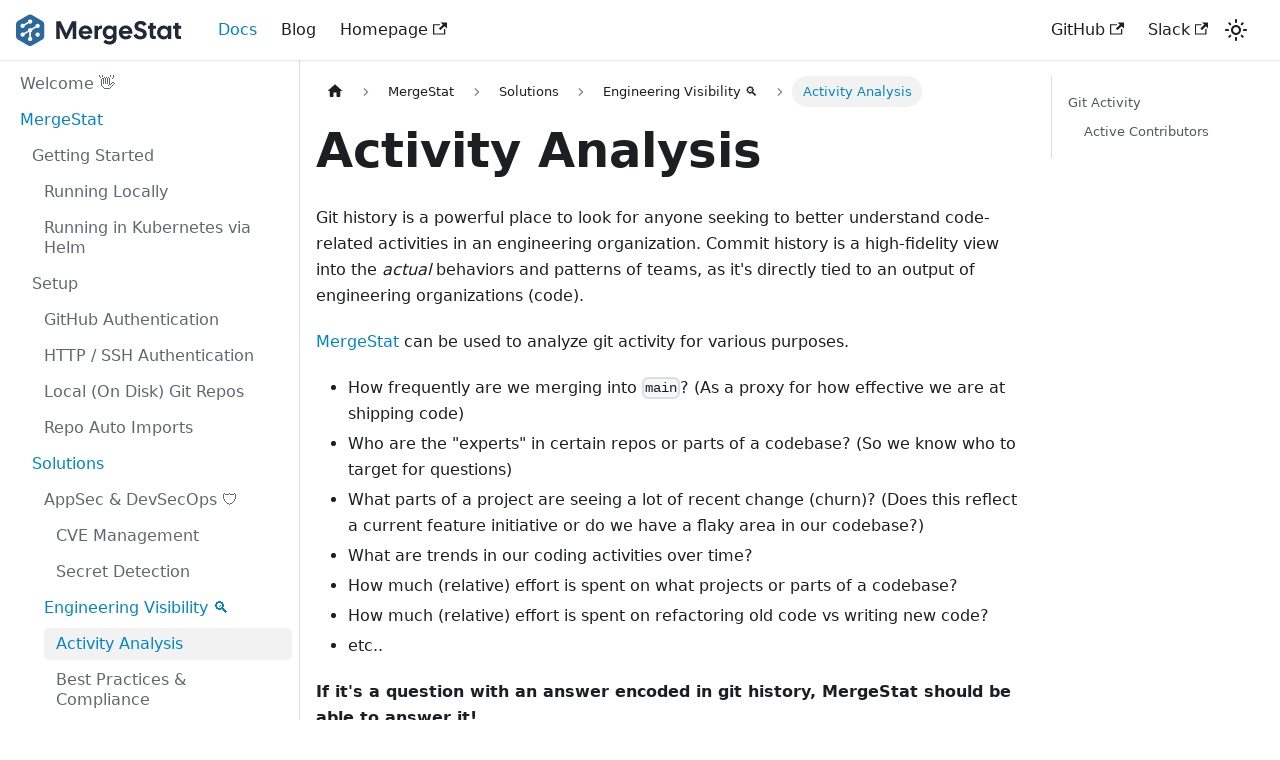

--- FILE ---
content_type: text/html; charset=utf-8
request_url: https://docs.mergestat.com/mergestat/solutions/engineering-visibility/activity/
body_size: 7568
content:
<!doctype html>
<html lang="en" dir="ltr" class="docs-wrapper docs-doc-page docs-version-current plugin-docs plugin-id-default docs-doc-id-mergestat/solutions/engineering-visibility/activity/README">
<head>
<meta charset="UTF-8">
<meta name="generator" content="Docusaurus v2.4.0">
<title data-rh="true">Activity Analysis | MergeStat Documentation</title><meta data-rh="true" name="viewport" content="width=device-width,initial-scale=1"><meta data-rh="true" name="twitter:card" content="summary_large_image"><meta data-rh="true" property="og:url" content="https://docs.mergestat.com/mergestat/solutions/engineering-visibility/activity/"><meta data-rh="true" name="docusaurus_locale" content="en"><meta data-rh="true" name="docsearch:language" content="en"><meta data-rh="true" name="docusaurus_version" content="current"><meta data-rh="true" name="docusaurus_tag" content="docs-default-current"><meta data-rh="true" name="docsearch:version" content="current"><meta data-rh="true" name="docsearch:docusaurus_tag" content="docs-default-current"><meta data-rh="true" property="og:title" content="Activity Analysis | MergeStat Documentation"><meta data-rh="true" name="description" content="MergeStat can be used to analyze git activity in an engineering organization."><meta data-rh="true" property="og:description" content="MergeStat can be used to analyze git activity in an engineering organization."><meta data-rh="true" property="og:image" content="https://docs.mergestat.com/assets/images/rel-repo-activity-3be7c193fdc4cc081dfd36dd79f54dc6.jpg"><meta data-rh="true" name="twitter:image" content="https://docs.mergestat.com/assets/images/rel-repo-activity-3be7c193fdc4cc081dfd36dd79f54dc6.jpg"><link data-rh="true" rel="icon" href="/img/favicon.ico"><link data-rh="true" rel="canonical" href="https://docs.mergestat.com/mergestat/solutions/engineering-visibility/activity/"><link data-rh="true" rel="alternate" href="https://docs.mergestat.com/mergestat/solutions/engineering-visibility/activity/" hreflang="en"><link data-rh="true" rel="alternate" href="https://docs.mergestat.com/mergestat/solutions/engineering-visibility/activity/" hreflang="x-default"><link rel="alternate" type="application/rss+xml" href="/blog/rss.xml" title="MergeStat Documentation RSS Feed">
<link rel="alternate" type="application/atom+xml" href="/blog/atom.xml" title="MergeStat Documentation Atom Feed">
<link rel="alternate" type="application/json" href="/blog/feed.json" title="MergeStat Documentation JSON Feed">




<script src="/segment.js"></script>
<script src="https://plausible.io/js/plausible.js" defer="defer" data-domain="docs.mergestat.com"></script>
<script src="https://cdn.pagesense.io/js/mergestat/897af3992dfe4f739a592bf9c2a9c5ec.js"></script><link rel="stylesheet" href="/assets/css/styles.a9b2669a.css">
<link rel="preload" href="/assets/js/runtime~main.59a1a4c1.js" as="script">
<link rel="preload" href="/assets/js/main.630660aa.js" as="script">
</head>
<body class="navigation-with-keyboard" data-theme="light">
<script>!function(){function t(t){document.documentElement.setAttribute("data-theme",t)}var e=function(){var t=null;try{t=new URLSearchParams(window.location.search).get("docusaurus-theme")}catch(t){}return t}()||function(){var t=null;try{t=localStorage.getItem("theme")}catch(t){}return t}();t(null!==e?e:"light")}()</script><div id="__docusaurus">
<div role="region" aria-label="Skip to main content"><a class="skipToContent_fXgn" href="#docusaurus_skipToContent_fallback">Skip to main content</a></div><nav aria-label="Main" class="navbar navbar--fixed-top"><div class="navbar__inner"><div class="navbar__items"><button aria-label="Toggle navigation bar" aria-expanded="false" class="navbar__toggle clean-btn" type="button"><svg width="30" height="30" viewBox="0 0 30 30" aria-hidden="true"><path stroke="currentColor" stroke-linecap="round" stroke-miterlimit="10" stroke-width="2" d="M4 7h22M4 15h22M4 23h22"></path></svg></button><a class="navbar__brand" href="/"><div class="navbar__logo"><img src="/img/logo-with-text.svg" alt="MergeStat Logo" class="themedImage_ToTc themedImage--light_HNdA"><img src="/img/logo-with-text.svg" alt="MergeStat Logo" class="themedImage_ToTc themedImage--dark_i4oU"></div></a><a aria-current="page" class="navbar__item navbar__link navbar__link--active" href="/">Docs</a><a class="navbar__item navbar__link" href="/blog">Blog</a><a href="https://mergestat.com/" target="_blank" rel="noopener noreferrer" class="navbar__item navbar__link">Homepage<svg width="13.5" height="13.5" aria-hidden="true" viewBox="0 0 24 24" class="iconExternalLink_nPIU"><path fill="currentColor" d="M21 13v10h-21v-19h12v2h-10v15h17v-8h2zm3-12h-10.988l4.035 4-6.977 7.07 2.828 2.828 6.977-7.07 4.125 4.172v-11z"></path></svg></a></div><div class="navbar__items navbar__items--right"><a href="https://github.com/mergestat/mergestat" target="_blank" rel="noopener noreferrer" class="navbar__item navbar__link">GitHub<svg width="13.5" height="13.5" aria-hidden="true" viewBox="0 0 24 24" class="iconExternalLink_nPIU"><path fill="currentColor" d="M21 13v10h-21v-19h12v2h-10v15h17v-8h2zm3-12h-10.988l4.035 4-6.977 7.07 2.828 2.828 6.977-7.07 4.125 4.172v-11z"></path></svg></a><a href="https://join.slack.com/t/mergestatcommunity/shared_invite/zt-xvvtvcz9-w3JJVIdhLgEWrVrKKNXOYg" target="_blank" rel="noopener noreferrer" class="navbar__item navbar__link">Slack<svg width="13.5" height="13.5" aria-hidden="true" viewBox="0 0 24 24" class="iconExternalLink_nPIU"><path fill="currentColor" d="M21 13v10h-21v-19h12v2h-10v15h17v-8h2zm3-12h-10.988l4.035 4-6.977 7.07 2.828 2.828 6.977-7.07 4.125 4.172v-11z"></path></svg></a><div class="toggle_vylO colorModeToggle_DEke"><button class="clean-btn toggleButton_gllP toggleButtonDisabled_aARS" type="button" disabled="" title="Switch between dark and light mode (currently light mode)" aria-label="Switch between dark and light mode (currently light mode)" aria-live="polite"><svg viewBox="0 0 24 24" width="24" height="24" class="lightToggleIcon_pyhR"><path fill="currentColor" d="M12,9c1.65,0,3,1.35,3,3s-1.35,3-3,3s-3-1.35-3-3S10.35,9,12,9 M12,7c-2.76,0-5,2.24-5,5s2.24,5,5,5s5-2.24,5-5 S14.76,7,12,7L12,7z M2,13l2,0c0.55,0,1-0.45,1-1s-0.45-1-1-1l-2,0c-0.55,0-1,0.45-1,1S1.45,13,2,13z M20,13l2,0c0.55,0,1-0.45,1-1 s-0.45-1-1-1l-2,0c-0.55,0-1,0.45-1,1S19.45,13,20,13z M11,2v2c0,0.55,0.45,1,1,1s1-0.45,1-1V2c0-0.55-0.45-1-1-1S11,1.45,11,2z M11,20v2c0,0.55,0.45,1,1,1s1-0.45,1-1v-2c0-0.55-0.45-1-1-1C11.45,19,11,19.45,11,20z M5.99,4.58c-0.39-0.39-1.03-0.39-1.41,0 c-0.39,0.39-0.39,1.03,0,1.41l1.06,1.06c0.39,0.39,1.03,0.39,1.41,0s0.39-1.03,0-1.41L5.99,4.58z M18.36,16.95 c-0.39-0.39-1.03-0.39-1.41,0c-0.39,0.39-0.39,1.03,0,1.41l1.06,1.06c0.39,0.39,1.03,0.39,1.41,0c0.39-0.39,0.39-1.03,0-1.41 L18.36,16.95z M19.42,5.99c0.39-0.39,0.39-1.03,0-1.41c-0.39-0.39-1.03-0.39-1.41,0l-1.06,1.06c-0.39,0.39-0.39,1.03,0,1.41 s1.03,0.39,1.41,0L19.42,5.99z M7.05,18.36c0.39-0.39,0.39-1.03,0-1.41c-0.39-0.39-1.03-0.39-1.41,0l-1.06,1.06 c-0.39,0.39-0.39,1.03,0,1.41s1.03,0.39,1.41,0L7.05,18.36z"></path></svg><svg viewBox="0 0 24 24" width="24" height="24" class="darkToggleIcon_wfgR"><path fill="currentColor" d="M9.37,5.51C9.19,6.15,9.1,6.82,9.1,7.5c0,4.08,3.32,7.4,7.4,7.4c0.68,0,1.35-0.09,1.99-0.27C17.45,17.19,14.93,19,12,19 c-3.86,0-7-3.14-7-7C5,9.07,6.81,6.55,9.37,5.51z M12,3c-4.97,0-9,4.03-9,9s4.03,9,9,9s9-4.03,9-9c0-0.46-0.04-0.92-0.1-1.36 c-0.98,1.37-2.58,2.26-4.4,2.26c-2.98,0-5.4-2.42-5.4-5.4c0-1.81,0.89-3.42,2.26-4.4C12.92,3.04,12.46,3,12,3L12,3z"></path></svg></button></div><div class="searchBox_ZlJk"><div class="dsla-search-wrapper"><div class="dsla-search-field" data-tags="default,docs-default-current"></div></div></div></div></div><div role="presentation" class="navbar-sidebar__backdrop"></div></nav><div id="docusaurus_skipToContent_fallback" class="main-wrapper mainWrapper_z2l0 docsWrapper_BCFX"><button aria-label="Scroll back to top" class="clean-btn theme-back-to-top-button backToTopButton_sjWU" type="button"></button><div class="docPage__5DB"><aside class="theme-doc-sidebar-container docSidebarContainer_b6E3"><div class="sidebarViewport_Xe31"><div class="sidebar_njMd"><nav aria-label="Docs sidebar" class="menu thin-scrollbar menu_SIkG"><ul class="theme-doc-sidebar-menu menu__list"><li class="theme-doc-sidebar-item-link theme-doc-sidebar-item-link-level-1 menu__list-item"><a class="menu__link" href="/">Welcome 👋</a></li><li class="theme-doc-sidebar-item-category theme-doc-sidebar-item-category-level-1 menu__list-item"><div class="menu__list-item-collapsible"><a class="menu__link menu__link--active" href="/mergestat/">MergeStat</a></div><ul style="display:block;overflow:visible;height:auto" class="menu__list"><li class="theme-doc-sidebar-item-category theme-doc-sidebar-item-category-level-2 menu__list-item"><div class="menu__list-item-collapsible"><a class="menu__link" tabindex="0">Getting Started</a></div><ul style="display:block;overflow:visible;height:auto" class="menu__list"><li class="theme-doc-sidebar-item-link theme-doc-sidebar-item-link-level-3 menu__list-item"><a class="menu__link" tabindex="0" href="/mergestat/getting-started/running-locally/">Running Locally</a></li><li class="theme-doc-sidebar-item-link theme-doc-sidebar-item-link-level-3 menu__list-item"><a class="menu__link" tabindex="0" href="/mergestat/getting-started/helm-chart">Running in Kubernetes via Helm</a></li></ul></li><li class="theme-doc-sidebar-item-category theme-doc-sidebar-item-category-level-2 menu__list-item"><div class="menu__list-item-collapsible"><a class="menu__link" tabindex="0">Setup</a></div><ul style="display:block;overflow:visible;height:auto" class="menu__list"><li class="theme-doc-sidebar-item-link theme-doc-sidebar-item-link-level-3 menu__list-item"><a class="menu__link" tabindex="0" href="/mergestat/setup/github-authentication">GitHub Authentication</a></li><li class="theme-doc-sidebar-item-link theme-doc-sidebar-item-link-level-3 menu__list-item"><a class="menu__link" tabindex="0" href="/mergestat/setup/http-and-ssh-authentication">HTTP / SSH Authentication</a></li><li class="theme-doc-sidebar-item-link theme-doc-sidebar-item-link-level-3 menu__list-item"><a class="menu__link" tabindex="0" href="/mergestat/setup/local-git-repos">Local (On Disk) Git Repos</a></li><li class="theme-doc-sidebar-item-link theme-doc-sidebar-item-link-level-3 menu__list-item"><a class="menu__link" tabindex="0" href="/mergestat/setup/repo-auto-imports">Repo Auto Imports</a></li></ul></li><li class="theme-doc-sidebar-item-category theme-doc-sidebar-item-category-level-2 menu__list-item"><div class="menu__list-item-collapsible"><a class="menu__link menu__link--active" tabindex="0">Solutions</a></div><ul style="display:block;overflow:visible;height:auto" class="menu__list"><li class="theme-doc-sidebar-item-category theme-doc-sidebar-item-category-level-3 menu__list-item"><div class="menu__list-item-collapsible"><a class="menu__link" tabindex="0">AppSec &amp; DevSecOps 🛡️</a></div><ul style="display:block;overflow:visible;height:auto" class="menu__list"><li class="theme-doc-sidebar-item-link theme-doc-sidebar-item-link-level-4 menu__list-item"><a class="menu__link" tabindex="0" href="/mergestat/solutions/appsec-and-devsecops/cve-management/">CVE Management</a></li><li class="theme-doc-sidebar-item-link theme-doc-sidebar-item-link-level-4 menu__list-item"><a class="menu__link" tabindex="0" href="/mergestat/solutions/appsec-and-devsecops/secret-detection/">Secret Detection</a></li></ul></li><li class="theme-doc-sidebar-item-category theme-doc-sidebar-item-category-level-3 menu__list-item"><div class="menu__list-item-collapsible"><a class="menu__link menu__link--active" tabindex="0">Engineering Visibility 🔍</a></div><ul style="display:block;overflow:visible;height:auto" class="menu__list"><li class="theme-doc-sidebar-item-link theme-doc-sidebar-item-link-level-4 menu__list-item"><a class="menu__link menu__link--active" aria-current="page" tabindex="0" href="/mergestat/solutions/engineering-visibility/activity/">Activity Analysis</a></li><li class="theme-doc-sidebar-item-link theme-doc-sidebar-item-link-level-4 menu__list-item"><a class="menu__link" tabindex="0" href="/mergestat/solutions/engineering-visibility/best-practices-and-compliance/">Best Practices &amp; Compliance</a></li></ul></li></ul></li><li class="theme-doc-sidebar-item-category theme-doc-sidebar-item-category-level-2 menu__list-item"><div class="menu__list-item-collapsible"><a class="menu__link" tabindex="0">Use Cases</a></div><ul style="display:block;overflow:visible;height:auto" class="menu__list"><li class="theme-doc-sidebar-item-link theme-doc-sidebar-item-link-level-3 menu__list-item"><a class="menu__link" tabindex="0" href="/mergestat/use-cases/code-querying/">Code Querying</a></li><li class="theme-doc-sidebar-item-link theme-doc-sidebar-item-link-level-3 menu__list-item"><a class="menu__link" tabindex="0" href="/mergestat/use-cases/audit-and-compliance/">Audit and Compliance</a></li><li class="theme-doc-sidebar-item-link theme-doc-sidebar-item-link-level-3 menu__list-item"><a class="menu__link" tabindex="0" href="/mergestat/use-cases/engineering-transparency/">Engineering Transparency</a></li></ul></li><li class="theme-doc-sidebar-item-category theme-doc-sidebar-item-category-level-2 menu__list-item"><div class="menu__list-item-collapsible"><a class="menu__link" tabindex="0">Querying</a></div><ul style="display:block;overflow:visible;height:auto" class="menu__list"><li class="theme-doc-sidebar-item-category theme-doc-sidebar-item-category-level-3 menu__list-item menu__list-item--collapsed"><div class="menu__list-item-collapsible"><a class="menu__link menu__link--sublist menu__link--sublist-caret" aria-expanded="false" tabindex="0" href="/mergestat/querying/schema/tables/repos">Schema</a></div></li><li class="theme-doc-sidebar-item-link theme-doc-sidebar-item-link-level-3 menu__list-item"><a class="menu__link" tabindex="0" href="/mergestat/querying/examples">Examples</a></li></ul></li></ul></li><li class="theme-doc-sidebar-item-category theme-doc-sidebar-item-category-level-1 menu__list-item"><div class="menu__list-item-collapsible"><a class="menu__link" href="/mergestat-lite/">MergeStat Lite (CLI)</a></div><ul style="display:block;overflow:visible;height:auto" class="menu__list"><li class="theme-doc-sidebar-item-link theme-doc-sidebar-item-link-level-2 menu__list-item"><a class="menu__link" tabindex="0" href="/mergestat-lite/installation">Installation</a></li><li class="theme-doc-sidebar-item-category theme-doc-sidebar-item-category-level-2 menu__list-item"><div class="menu__list-item-collapsible"><a class="menu__link" tabindex="0" href="/mergestat-lite/usage/">Usage</a></div><ul style="display:block;overflow:visible;height:auto" class="menu__list"><li class="theme-doc-sidebar-item-link theme-doc-sidebar-item-link-level-3 menu__list-item"><a class="menu__link" tabindex="0" href="/mergestat-lite/usage/summarize-commits">Summarize Commits</a></li><li class="theme-doc-sidebar-item-link theme-doc-sidebar-item-link-level-3 menu__list-item"><a class="menu__link" tabindex="0" href="/mergestat-lite/usage/exporting">Exporting to SQLite</a></li><li class="theme-doc-sidebar-item-link theme-doc-sidebar-item-link-level-3 menu__list-item"><a class="menu__link" tabindex="0" href="/mergestat-lite/usage/runtime-extension">SQLite Runtime Extension</a></li></ul></li><li class="theme-doc-sidebar-item-category theme-doc-sidebar-item-category-level-2 menu__list-item menu__list-item--collapsed"><div class="menu__list-item-collapsible"><a class="menu__link menu__link--sublist menu__link--sublist-caret" aria-expanded="false" tabindex="0" href="/mergestat-lite/reference/git-tables">Reference</a></div></li><li class="theme-doc-sidebar-item-category theme-doc-sidebar-item-category-level-2 menu__list-item menu__list-item--collapsed"><div class="menu__list-item-collapsible"><a class="menu__link menu__link--sublist menu__link--sublist-caret" aria-expanded="false" tabindex="0" href="/mergestat-lite/examples/basic-git">Examples</a></div></li><li class="theme-doc-sidebar-item-category theme-doc-sidebar-item-category-level-2 menu__list-item menu__list-item--collapsed"><div class="menu__list-item-collapsible"><a class="menu__link menu__link--sublist menu__link--sublist-caret" aria-expanded="false" tabindex="0" href="/mergestat-lite/miscellaneous/cloning-all-org-repos">Miscellaneous</a></div></li></ul></li></ul></nav></div></div></aside><main class="docMainContainer_gTbr"><div class="container padding-top--md padding-bottom--lg"><div class="row"><div class="col docItemCol_VOVn"><div class="docItemContainer_Djhp"><article><nav class="theme-doc-breadcrumbs breadcrumbsContainer_Z_bl" aria-label="Breadcrumbs"><ul class="breadcrumbs" itemscope="" itemtype="https://schema.org/BreadcrumbList"><li class="breadcrumbs__item"><a aria-label="Home page" class="breadcrumbs__link" href="/"><svg viewBox="0 0 24 24" class="breadcrumbHomeIcon_YNFT"><path d="M10 19v-5h4v5c0 .55.45 1 1 1h3c.55 0 1-.45 1-1v-7h1.7c.46 0 .68-.57.33-.87L12.67 3.6c-.38-.34-.96-.34-1.34 0l-8.36 7.53c-.34.3-.13.87.33.87H5v7c0 .55.45 1 1 1h3c.55 0 1-.45 1-1z" fill="currentColor"></path></svg></a></li><li itemscope="" itemprop="itemListElement" itemtype="https://schema.org/ListItem" class="breadcrumbs__item"><a class="breadcrumbs__link" itemprop="item" href="/mergestat/"><span itemprop="name">MergeStat</span></a><meta itemprop="position" content="1"></li><li class="breadcrumbs__item"><span class="breadcrumbs__link">Solutions</span><meta itemprop="position" content="2"></li><li class="breadcrumbs__item"><span class="breadcrumbs__link">Engineering Visibility 🔍</span><meta itemprop="position" content="3"></li><li itemscope="" itemprop="itemListElement" itemtype="https://schema.org/ListItem" class="breadcrumbs__item breadcrumbs__item--active"><span class="breadcrumbs__link" itemprop="name">Activity Analysis</span><meta itemprop="position" content="4"></li></ul></nav><div class="tocCollapsible_ETCw theme-doc-toc-mobile tocMobile_ITEo"><button type="button" class="clean-btn tocCollapsibleButton_TO0P">On this page</button></div><div class="theme-doc-markdown markdown"><h1>Activity Analysis</h1><p>Git history is a powerful place to look for anyone seeking to better understand code-related activities in an engineering organization.
Commit history is a high-fidelity view into the <em>actual</em> behaviors and patterns of teams, as it&#x27;s directly tied to an output of engineering organizations (code).</p><p><a href="https://github.com/mergestat/mergestat" target="_blank" rel="noopener noreferrer">MergeStat</a> can be used to analyze git activity for various purposes.</p><ul><li>How frequently are we merging into <code>main</code>? (As a proxy for how effective we are at shipping code)</li><li>Who are the &quot;experts&quot; in certain repos or parts of a codebase? (So we know who to target for questions)</li><li>What parts of a project are seeing a lot of recent change (churn)? (Does this reflect a current feature initiative or do we have a flaky area in our codebase?)</li><li>What are trends in our coding activities over time?</li><li>How much (relative) effort is spent on what projects or parts of a codebase?</li><li>How much (relative) effort is spent on refactoring old code vs writing new code?</li><li>etc..</li></ul><p><strong>If it&#x27;s a question with an answer encoded in git history, MergeStat should be able to answer it!</strong></p><h2 class="anchor anchorWithStickyNavbar_LWe7" id="git-activity">Git Activity<a href="#git-activity" class="hash-link" aria-label="Direct link to Git Activity" title="Direct link to Git Activity">​</a></h2><p>By looking <em>only</em> at git commits (and associated <em>file changes</em>), we can answer some interesting questions.
MergeStat makes this <em>raw</em> data accessible through SQL for ad-hoc querying.
In addition, tools such as <a href="https://www.getdbt.com/" target="_blank" rel="noopener noreferrer">dbt</a> can be used to define models on top of this raw data for easier use in downstream reporting and analytics.</p><p>We maintain <a href="https://github.com/mergestat/mergestat-git-dbt" target="_blank" rel="noopener noreferrer"><strong>this dbt project</strong></a> to showcase how raw git commit activity data can be turned into rollups and metrics for an analysis on the git activity of an engineering org.</p><p><a target="_blank" href="/assets/files/rel-repo-activity-3be7c193fdc4cc081dfd36dd79f54dc6.jpg"><img loading="lazy" alt="Relatative repo activity" src="/assets/images/rel-repo-activity-3be7c193fdc4cc081dfd36dd79f54dc6.jpg" width="4320" height="2734" class="img_ev3q"></a></p><div class="theme-admonition theme-admonition-info alert alert--info admonition_LlT9"><div class="admonitionHeading_tbUL"><span class="admonitionIcon_kALy"><svg viewBox="0 0 14 16"><path fill-rule="evenodd" d="M7 2.3c3.14 0 5.7 2.56 5.7 5.7s-2.56 5.7-5.7 5.7A5.71 5.71 0 0 1 1.3 8c0-3.14 2.56-5.7 5.7-5.7zM7 1C3.14 1 0 4.14 0 8s3.14 7 7 7 7-3.14 7-7-3.14-7-7-7zm1 3H6v5h2V4zm0 6H6v2h2v-2z"></path></svg></span>More on the Way!</div><div class="admonitionContent_S0QG"><p>We&#x27;re putting together more examples of how git activity can be used to extract valuable insights about an engineering organization.
Stay tuned for more!</p></div></div><h3 class="anchor anchorWithStickyNavbar_LWe7" id="active-contributors">Active Contributors<a href="#active-contributors" class="hash-link" aria-label="Direct link to Active Contributors" title="Direct link to Active Contributors">​</a></h3><p>It can be important to know how many <strong>active contributors</strong> a project has:</p><ul><li>Many SaaS products charge based on the number of &quot;active developers&quot; (number of people who&#x27;ve committed code within a time window).</li><li>An evaluation of the <em>health</em> of an open-source or internal codebase should take into account the number of recent contributors. This can be a proxy for how maintained a codebase is.</li><li>Finding <em>who</em> the most recent contributors are to a project is a useful way to identify the right people to contact with questions.</li></ul><h4 class="anchor anchorWithStickyNavbar_LWe7" id="show-the-monthly-count-of-unique-authors-by-email">Show the monthly count of unique authors (by email)<a href="#show-the-monthly-count-of-unique-authors-by-email" class="hash-link" aria-label="Direct link to Show the monthly count of unique authors (by email)" title="Direct link to Show the monthly count of unique authors (by email)">​</a></h4><div class="language-sql codeBlockContainer_Ckt0 theme-code-block" style="--prism-color:#393A34;--prism-background-color:#f6f8fa"><div class="codeBlockContent_biex"><pre tabindex="0" class="prism-code language-sql codeBlock_bY9V thin-scrollbar"><code class="codeBlockLines_e6Vv"><span class="token-line" style="color:#393A34"><span class="token keyword" style="color:#00009f">SELECT</span><span class="token plain"></span><br></span><span class="token-line" style="color:#393A34"><span class="token plain">    date_trunc</span><span class="token punctuation" style="color:#393A34">(</span><span class="token string" style="color:#e3116c">&#x27;month&#x27;</span><span class="token punctuation" style="color:#393A34">,</span><span class="token plain"> author_when</span><span class="token punctuation" style="color:#393A34">)</span><span class="token punctuation" style="color:#393A34">,</span><span class="token plain"></span><br></span><span class="token-line" style="color:#393A34"><span class="token plain">    </span><span class="token function" style="color:#d73a49">count</span><span class="token punctuation" style="color:#393A34">(</span><span class="token keyword" style="color:#00009f">distinct</span><span class="token plain"> author_email</span><span class="token punctuation" style="color:#393A34">)</span><span class="token plain"></span><br></span><span class="token-line" style="color:#393A34"><span class="token plain"></span><span class="token keyword" style="color:#00009f">FROM</span><span class="token plain"> git_commits</span><br></span><span class="token-line" style="color:#393A34"><span class="token plain"></span><span class="token keyword" style="color:#00009f">JOIN</span><span class="token plain"> repos </span><span class="token keyword" style="color:#00009f">ON</span><span class="token plain"> repos</span><span class="token punctuation" style="color:#393A34">.</span><span class="token plain">id </span><span class="token operator" style="color:#393A34">=</span><span class="token plain"> git_commits</span><span class="token punctuation" style="color:#393A34">.</span><span class="token plain">repo_id</span><br></span><span class="token-line" style="color:#393A34"><span class="token plain"></span><span class="token comment" style="color:#999988;font-style:italic">-- WHERE repo LIKE &#x27;...&#x27; -- uncomment to filter by repo</span><span class="token plain"></span><br></span><span class="token-line" style="color:#393A34"><span class="token plain"></span><span class="token keyword" style="color:#00009f">GROUP</span><span class="token plain"> </span><span class="token keyword" style="color:#00009f">BY</span><span class="token plain"> </span><span class="token number" style="color:#36acaa">1</span><span class="token plain"></span><br></span><span class="token-line" style="color:#393A34"><span class="token plain"></span><span class="token keyword" style="color:#00009f">ORDER</span><span class="token plain"> </span><span class="token keyword" style="color:#00009f">BY</span><span class="token plain"> </span><span class="token number" style="color:#36acaa">1</span><span class="token plain"> </span><span class="token keyword" style="color:#00009f">DESC</span><br></span></code></pre><div class="buttonGroup__atx"><button type="button" aria-label="Copy code to clipboard" title="Copy" class="clean-btn"><span class="copyButtonIcons_eSgA" aria-hidden="true"><svg class="copyButtonIcon_y97N" viewBox="0 0 24 24"><path d="M19,21H8V7H19M19,5H8A2,2 0 0,0 6,7V21A2,2 0 0,0 8,23H19A2,2 0 0,0 21,21V7A2,2 0 0,0 19,5M16,1H4A2,2 0 0,0 2,3V17H4V3H16V1Z"></path></svg><svg class="copyButtonSuccessIcon_LjdS" viewBox="0 0 24 24"><path d="M21,7L9,19L3.5,13.5L4.91,12.09L9,16.17L19.59,5.59L21,7Z"></path></svg></span></button></div></div></div><h4 class="anchor anchorWithStickyNavbar_LWe7" id="show-a-list-of-authors-in-the-last-90-days">Show a list of authors in the last 90 days<a href="#show-a-list-of-authors-in-the-last-90-days" class="hash-link" aria-label="Direct link to Show a list of authors in the last 90 days" title="Direct link to Show a list of authors in the last 90 days">​</a></h4><div class="language-sql codeBlockContainer_Ckt0 theme-code-block" style="--prism-color:#393A34;--prism-background-color:#f6f8fa"><div class="codeBlockContent_biex"><pre tabindex="0" class="prism-code language-sql codeBlock_bY9V thin-scrollbar"><code class="codeBlockLines_e6Vv"><span class="token-line" style="color:#393A34"><span class="token keyword" style="color:#00009f">SELECT</span><span class="token plain"></span><br></span><span class="token-line" style="color:#393A34"><span class="token plain">    </span><span class="token keyword" style="color:#00009f">DISTINCT</span><span class="token punctuation" style="color:#393A34">(</span><span class="token plain">author_email</span><span class="token punctuation" style="color:#393A34">)</span><span class="token punctuation" style="color:#393A34">,</span><span class="token plain"></span><br></span><span class="token-line" style="color:#393A34"><span class="token plain">    author_name</span><br></span><span class="token-line" style="color:#393A34"><span class="token plain"></span><span class="token keyword" style="color:#00009f">FROM</span><span class="token plain"> git_commits</span><br></span><span class="token-line" style="color:#393A34"><span class="token plain"></span><span class="token keyword" style="color:#00009f">JOIN</span><span class="token plain"> repos </span><span class="token keyword" style="color:#00009f">ON</span><span class="token plain"> repos</span><span class="token punctuation" style="color:#393A34">.</span><span class="token plain">id </span><span class="token operator" style="color:#393A34">=</span><span class="token plain"> git_commits</span><span class="token punctuation" style="color:#393A34">.</span><span class="token plain">repo_id</span><br></span><span class="token-line" style="color:#393A34"><span class="token plain"></span><span class="token keyword" style="color:#00009f">WHERE</span><span class="token plain"> author_when </span><span class="token operator" style="color:#393A34">&gt;</span><span class="token plain"> </span><span class="token function" style="color:#d73a49">now</span><span class="token punctuation" style="color:#393A34">(</span><span class="token punctuation" style="color:#393A34">)</span><span class="token plain"> </span><span class="token operator" style="color:#393A34">-</span><span class="token plain"> </span><span class="token string" style="color:#e3116c">&#x27;90 days&#x27;</span><span class="token plain">::</span><span class="token keyword" style="color:#00009f">interval</span><br></span></code></pre><div class="buttonGroup__atx"><button type="button" aria-label="Copy code to clipboard" title="Copy" class="clean-btn"><span class="copyButtonIcons_eSgA" aria-hidden="true"><svg class="copyButtonIcon_y97N" viewBox="0 0 24 24"><path d="M19,21H8V7H19M19,5H8A2,2 0 0,0 6,7V21A2,2 0 0,0 8,23H19A2,2 0 0,0 21,21V7A2,2 0 0,0 19,5M16,1H4A2,2 0 0,0 2,3V17H4V3H16V1Z"></path></svg><svg class="copyButtonSuccessIcon_LjdS" viewBox="0 0 24 24"><path d="M21,7L9,19L3.5,13.5L4.91,12.09L9,16.17L19.59,5.59L21,7Z"></path></svg></span></button></div></div></div></div><footer class="theme-doc-footer docusaurus-mt-lg"><div class="theme-doc-footer-edit-meta-row row"><div class="col"><a href="https://github.com/mergestat/docs/edit/main/docs/mergestat/solutions/engineering-visibility/activity/README.md" target="_blank" rel="noreferrer noopener" class="theme-edit-this-page"><svg fill="currentColor" height="20" width="20" viewBox="0 0 40 40" class="iconEdit_Z9Sw" aria-hidden="true"><g><path d="m34.5 11.7l-3 3.1-6.3-6.3 3.1-3q0.5-0.5 1.2-0.5t1.1 0.5l3.9 3.9q0.5 0.4 0.5 1.1t-0.5 1.2z m-29.5 17.1l18.4-18.5 6.3 6.3-18.4 18.4h-6.3v-6.2z"></path></g></svg>Edit this page</a></div><div class="col lastUpdated_vwxv"></div></div></footer></article><nav class="pagination-nav docusaurus-mt-lg" aria-label="Docs pages navigation"><a class="pagination-nav__link pagination-nav__link--prev" href="/mergestat/solutions/appsec-and-devsecops/secret-detection/"><div class="pagination-nav__sublabel">Previous</div><div class="pagination-nav__label">Secret Detection</div></a><a class="pagination-nav__link pagination-nav__link--next" href="/mergestat/solutions/engineering-visibility/best-practices-and-compliance/"><div class="pagination-nav__sublabel">Next</div><div class="pagination-nav__label">Best Practices &amp; Compliance</div></a></nav></div></div><div class="col col--3"><div class="tableOfContents_bqdL thin-scrollbar theme-doc-toc-desktop"><ul class="table-of-contents table-of-contents__left-border"><li><a href="#git-activity" class="table-of-contents__link toc-highlight">Git Activity</a><ul><li><a href="#active-contributors" class="table-of-contents__link toc-highlight">Active Contributors</a></li></ul></li></ul></div></div></div></div></main></div></div><footer class="footer footer--dark"><div class="container container-fluid"><div class="row footer__links"><div class="col footer__col"><div class="footer__title">MergeStat</div><ul class="footer__items clean-list"><li class="footer__item"><a href="https://mergestat.com/" target="_blank" rel="noopener noreferrer" class="footer__link-item">Homepage<svg width="13.5" height="13.5" aria-hidden="true" viewBox="0 0 24 24" class="iconExternalLink_nPIU"><path fill="currentColor" d="M21 13v10h-21v-19h12v2h-10v15h17v-8h2zm3-12h-10.988l4.035 4-6.977 7.07 2.828 2.828 6.977-7.07 4.125 4.172v-11z"></path></svg></a></li></ul></div><div class="col footer__col"><div class="footer__title">Community</div><ul class="footer__items clean-list"><li class="footer__item"><a href="https://stackoverflow.com/questions/tagged/mergestat" target="_blank" rel="noopener noreferrer" class="footer__link-item">Stack Overflow<svg width="13.5" height="13.5" aria-hidden="true" viewBox="0 0 24 24" class="iconExternalLink_nPIU"><path fill="currentColor" d="M21 13v10h-21v-19h12v2h-10v15h17v-8h2zm3-12h-10.988l4.035 4-6.977 7.07 2.828 2.828 6.977-7.07 4.125 4.172v-11z"></path></svg></a></li><li class="footer__item"><a href="https://join.slack.com/t/mergestatcommunity/shared_invite/zt-xvvtvcz9-w3JJVIdhLgEWrVrKKNXOYg" target="_blank" rel="noopener noreferrer" class="footer__link-item">Slack Community<svg width="13.5" height="13.5" aria-hidden="true" viewBox="0 0 24 24" class="iconExternalLink_nPIU"><path fill="currentColor" d="M21 13v10h-21v-19h12v2h-10v15h17v-8h2zm3-12h-10.988l4.035 4-6.977 7.07 2.828 2.828 6.977-7.07 4.125 4.172v-11z"></path></svg></a></li><li class="footer__item"><a href="https://twitter.com/mergestat" target="_blank" rel="noopener noreferrer" class="footer__link-item">Twitter<svg width="13.5" height="13.5" aria-hidden="true" viewBox="0 0 24 24" class="iconExternalLink_nPIU"><path fill="currentColor" d="M21 13v10h-21v-19h12v2h-10v15h17v-8h2zm3-12h-10.988l4.035 4-6.977 7.07 2.828 2.828 6.977-7.07 4.125 4.172v-11z"></path></svg></a></li></ul></div><div class="col footer__col"><div class="footer__title">More</div><ul class="footer__items clean-list"><li class="footer__item"><a class="footer__link-item" href="/blog">Blog</a></li><li class="footer__item"><a href="https://github.com/mergestat/" target="_blank" rel="noopener noreferrer" class="footer__link-item">GitHub<svg width="13.5" height="13.5" aria-hidden="true" viewBox="0 0 24 24" class="iconExternalLink_nPIU"><path fill="currentColor" d="M21 13v10h-21v-19h12v2h-10v15h17v-8h2zm3-12h-10.988l4.035 4-6.977 7.07 2.828 2.828 6.977-7.07 4.125 4.172v-11z"></path></svg></a></li></ul></div></div><div class="footer__bottom text--center"><div class="footer__copyright">Copyright © 2023 AskGit, Inc.</div></div></div></footer></div>
<script src="/assets/js/runtime~main.59a1a4c1.js"></script>
<script src="/assets/js/main.630660aa.js"></script>
</body>
</html>

--- FILE ---
content_type: application/javascript; charset=utf-8
request_url: https://docs.mergestat.com/assets/js/main.630660aa.js
body_size: 165419
content:
/*! For license information please see main.630660aa.js.LICENSE.txt */
(self.webpackChunkmergestat_docs=self.webpackChunkmergestat_docs||[]).push([[179],{997:(e,t,n)=>{"use strict";n.d(t,{Z:()=>p});var r=n(7294),a=n(7462),o=n(8356),i=n.n(o),l=n(6887);const s={"01a85c17":[()=>Promise.all([n.e(532),n.e(4013)]).then(n.bind(n,2864)),"@theme/BlogTagsListPage",2864],"01d44213":[()=>n.e(954).then(n.bind(n,4326)),"@site/docs/mergestat/querying/schema/tables/github_pull_request_reviews.md",4326],"03545940":[()=>n.e(8520).then(n.bind(n,7729)),"@site/blog/2021-12-08-what-happened-this-week/index.md",7729],"037d9064":[()=>n.e(3228).then(n.bind(n,2231)),"@site/docs/mergestat-lite/reference/npm-tables.md",2231],"0457c884":[()=>n.e(8119).then(n.bind(n,8748)),"@site/docs/mergestat-lite/installation.md",8748],"0491d475":[()=>n.e(6343).then(n.t.bind(n,5365,19)),"~blog/default/blog-tags-vulnerabilities-b9a-list.json",5365],"04f3873c":[()=>n.e(469).then(n.t.bind(n,7707,19)),"~blog/default/blog-tags-security-79d.json",7707],"05c81383":[()=>n.e(4681).then(n.bind(n,2073)),"@site/docs/mergestat/querying/schema/tables/git_commit_stats.md",2073],"0b390f71":[()=>n.e(1052).then(n.t.bind(n,1494,19)),"~blog/default/blog-tags-json-3c8.json",1494],"0bad98b4":[()=>n.e(7796).then(n.bind(n,4858)),"@site/docs/mergestat-lite/usage/exporting.md",4858],"0c7ca088":[()=>n.e(379).then(n.bind(n,983)),"@site/blog/2023-02-16-querying-renovate-bot-across-repos/index.md",983],"0cfefc75":[()=>n.e(4140).then(n.t.bind(n,320,19)),"~blog/default/blog-tags-mergestat-page-2-8a4-list.json",320],"0d29b03c":[()=>n.e(9098).then(n.bind(n,5628)),"@site/blog/2022-11-04-how-elude-tracks-todo-comments/index.md",5628],"0e79d9de":[()=>n.e(169).then(n.bind(n,9357)),"@site/blog/2022-03-08-sqlite-json-operators/index.md",9357],"0ee34c68":[()=>n.e(9875).then(n.bind(n,2591)),"@site/blog/2023-04-25-v2-extract-and-sync-anything/index.md?truncated=true",2591],"100cab7d":[()=>n.e(7825).then(n.t.bind(n,1354,19)),"~blog/default/blog-tags-yaml-0f6.json",1354],"13658c4c":[()=>n.e(4168).then(n.bind(n,3274)),"@site/blog/2023-03-31-exploring-git-blame/index.md?truncated=true",3274],"14293ee6":[()=>n.e(1938).then(n.t.bind(n,2182,19)),"~blog/default/blog-tags-hotspots-495-list.json",2182],17896441:[()=>Promise.all([n.e(532),n.e(1011),n.e(7918)]).then(n.bind(n,2692)),"@theme/DocItem",2692],"1827e576":[()=>n.e(8175).then(n.t.bind(n,1878,19)),"~blog/default/blog-tags-bitbucket-b9d.json",1878],"18ce67bd":[()=>n.e(1867).then(n.bind(n,9013)),"@site/docs/mergestat/setup/local-git-repos.md",9013],"19f80de3":[()=>n.e(598).then(n.t.bind(n,7411,19)),"~blog/default/blog-tags-json-3c8-list.json",7411],"19fb5c3b":[()=>n.e(6862).then(n.bind(n,8895)),"@site/blog/2022-10-28-announcing-the-sql-query-interface/index.md?truncated=true",8895],"1be78505":[()=>Promise.all([n.e(532),n.e(9514)]).then(n.bind(n,1299)),"@theme/DocPage",1299],"1cc0562d":[()=>n.e(8047).then(n.bind(n,1379)),"@site/blog/2023-01-24-github-advisories-with-sql/index.md?truncated=true",1379],"1d3ee83c":[()=>n.e(6158).then(n.bind(n,677)),"@site/blog/2022-10-14-mergestat-now-with-postgres/index.md",677],"1e1d8751":[()=>n.e(3895).then(n.bind(n,6538)),"@site/docs/mergestat/querying/examples.md",6538],"1f02e4af":[()=>n.e(9821).then(n.bind(n,2051)),"@site/docs/mergestat/setup/repo-auto-imports.md",2051],"2040f566":[()=>n.e(5547).then(n.bind(n,8646)),"@site/blog/2022-01-01-a-year-in-commits/index.md?truncated=true",8646],"206374d4":[()=>n.e(5730).then(n.t.bind(n,4602,19)),"~blog/default/blog-tags-prs-af4-list.json",4602],"22b7c832":[()=>n.e(2144).then(n.t.bind(n,3769,19)),"/vercel/path0/.docusaurus/docusaurus-plugin-content-docs/default/plugin-route-context-module-100.json",3769],"25d25721":[()=>n.e(5106).then(n.t.bind(n,5297,19)),"~blog/default/blog-tags-pre-seed-517-list.json",5297],"268deae5":[()=>n.e(9585).then(n.t.bind(n,8114,19)),"~blog/default/blog-tags-stats-d29.json",8114],"283e63f8":[()=>n.e(4157).then(n.t.bind(n,2844,19)),"~blog/default/blog-tags-announcement-752.json",2844],"29f3a27b":[()=>n.e(3182).then(n.bind(n,2024)),"@site/blog/2021-11-28-welcome/index.md",2024],"2a424f28":[()=>n.e(7419).then(n.t.bind(n,4220,19)),"~blog/default/blog-tags-github-actions-d39.json",4220],"2a581f49":[()=>n.e(2888).then(n.t.bind(n,7592,19)),"~blog/default/blog-tags-versions-fa4-list.json",7592],"2b249f1d":[()=>n.e(2462).then(n.bind(n,4428)),"@site/blog/2023-03-15-welcoming-bitbucket-and-gitlab-repos/index.md?truncated=true",4428],"312e4254":[()=>n.e(6730).then(n.t.bind(n,5607,19)),"~blog/default/blog-tags-postgresql-166-list.json",5607],"323203a5":[()=>n.e(5105).then(n.bind(n,814)),"@site/docs/mergestat/querying/schema/tables/github_pull_request_commits.md",814],"3303ff4f":[()=>n.e(6635).then(n.bind(n,9890)),"@site/docs/mergestat/querying/schema/tables/github_pull_requests.md",9890],"3873228d":[()=>n.e(9383).then(n.bind(n,3925)),"@site/docs/mergestat/querying/schema/views/gosec_repo_detections.md",3925],"39db9812":[()=>n.e(550).then(n.bind(n,417)),"@site/blog/2023-04-26-finding-pins-in-docker/index.md",417],"3ae190c4":[()=>n.e(901).then(n.bind(n,8549)),"@site/blog/2022-10-28-announcing-the-sql-query-interface/index.md",8549],"3da14f14":[()=>n.e(6657).then(n.bind(n,3241)),"@site/docs/mergestat/querying/schema/tables/github_repo_info.md",3241],"3fb59316":[()=>n.e(1408).then(n.bind(n,987)),"@site/blog/2022-06-30-github-audit-log-support/index.md",987],"3fb7d1f7":[()=>n.e(112).then(n.bind(n,732)),"@site/blog/2022-10-14-mergestat-now-with-postgres/index.md?truncated=true",732],40224318:[()=>n.e(9470).then(n.bind(n,2107)),"@site/blog/2023-03-31-exploring-git-blame/index.md",2107],"409973dd":[()=>n.e(4826).then(n.t.bind(n,8115,19)),"~blog/default/blog-tags-workflow-113.json",8115],"40c2a379":[()=>n.e(7631).then(n.t.bind(n,9054,19)),"~blog/default/blog-tags-postgres-f0c-list.json",9054],"4143fdd4":[()=>n.e(7882).then(n.bind(n,9771)),"@site/docs/mergestat-lite/reference/git-tables.md",9771],"4157726e":[()=>n.e(9095).then(n.bind(n,7104)),"@site/docs/mergestat/querying/schema/tables/gosec_repo_scans.md",7104],"42b9204c":[()=>n.e(7948).then(n.bind(n,9172)),"@site/blog/2023-02-19-identifiying-open-source-risk-part-1/index.md?truncated=true",9172],"4312a0f8":[()=>n.e(2196).then(n.t.bind(n,7471,19)),"~blog/default/blog-tags-versions-fa4.json",7471],"44183a86":[()=>n.e(8149).then(n.t.bind(n,9862,19)),"~blog/default/blog-tags-ci-5d6-list.json",9862],"448c8a49":[()=>n.e(7098).then(n.t.bind(n,8391,19)),"~blog/default/blog-tags-tfsec-acc-list.json",8391],"479321cf":[()=>n.e(2454).then(n.t.bind(n,9807,19)),"~blog/default/blog-tags-git-b15-list.json",9807],"48b0f434":[()=>n.e(5867).then(n.t.bind(n,1755,19)),"~blog/default/blog-tags-github-f68-list.json",1755],"4cee49ee":[()=>n.e(5394).then(n.t.bind(n,9418,19)),"~blog/default/blog-tags-audit-f97.json",9418],"4e15d60c":[()=>n.e(8977).then(n.t.bind(n,6223,19)),"~blog/default/blog-tags-cv-es-d41-list.json",6223],"4eadbcaa":[()=>n.e(8230).then(n.t.bind(n,7338,19)),"~blog/default/blog-tags-sql-page-2-cfa-list.json",7338],"4f0c5301":[()=>n.e(6361).then(n.t.bind(n,2535,19)),"~blog/default/blog-tags-code-452.json",2535],"5083109e":[()=>n.e(1772).then(n.bind(n,5610)),"@site/blog/2023-05-11-using-tfsec-and-mergestat/index.md?truncated=true",5610],"51e44ab0":[()=>n.e(5360).then(n.t.bind(n,3579,19)),"~blog/default/blog-tags-todo-234-list.json",3579],"51e4ac6f":[()=>n.e(9169).then(n.t.bind(n,7736,19)),"~blog/default/blog-tags-open-source-6de.json",7736],"523d53dd":[()=>n.e(3241).then(n.bind(n,6573)),"@site/blog/2023-02-13-open-source-vulnerability-management/index.md",6573],"525c7d69":[()=>n.e(6173).then(n.t.bind(n,954,19)),"~blog/default/blog-tags-grafana-e58-list.json",954],"5561c681":[()=>n.e(2558).then(n.bind(n,9131)),"@site/docs/mergestat/getting-started/running-locally/README.md",9131],"55c895cb":[()=>n.e(1147).then(n.t.bind(n,9947,19)),"~blog/default/blog-tags-devex-1cd.json",9947],"55ff649b":[()=>n.e(2578).then(n.bind(n,3432)),"@site/blog/2023-03-04-parsing-yaml-in-pg/index.md",3432],57431992:[()=>n.e(7520).then(n.t.bind(n,7286,19)),"~blog/default/blog-tags-cv-es-d41.json",7286],"57aefe53":[()=>n.e(2246).then(n.bind(n,7143)),"@site/blog/2021-12-02-finding-stale-issues-and-prs/index.md",7143],"57b91f11":[()=>n.e(9573).then(n.t.bind(n,2573,19)),"~blog/default/blog-tags-rename-a6c-list.json",2573],"57ee4596":[()=>n.e(3206).then(n.t.bind(n,1117,19)),"~blog/default/blog-tags-askgit-f9f-list.json",1117],"58f37d2e":[()=>n.e(4092).then(n.t.bind(n,9109,19)),"~blog/default/blog-tags-pull-requests-b33.json",9109],"597aa5c0":[()=>n.e(702).then(n.t.bind(n,9361,19)),"~blog/default/blog-tags-commits-759.json",9361],"5ae00970":[()=>n.e(4574).then(n.bind(n,5292)),"@site/blog/2023-01-30-introducing-data-viz/index.md",5292],"5b3d0ec8":[()=>n.e(2602).then(n.bind(n,268)),"@site/blog/2023-01-30-introducing-data-viz/index.md?truncated=true",268],"5d324e31":[()=>n.e(4809).then(n.bind(n,3018)),"@site/blog/2023-02-16-querying-renovate-bot-across-repos/index.md?truncated=true",3018],"60262e21":[()=>n.e(727).then(n.t.bind(n,9027,19)),"~blog/default/blog-tags-git-b15.json",9027],"61017d4a":[()=>n.e(333).then(n.t.bind(n,6769,19)),"~blog/default/blog-tags-console-072-list.json",6769],"610d06d2":[()=>n.e(8331).then(n.t.bind(n,1593,19)),"~blog/default/blog-tags-todo-234.json",1593],"615d42be":[()=>n.e(8152).then(n.bind(n,8938)),"@site/docs/mergestat-lite/usage/runtime-extension.md",8938],"62b8e480":[()=>n.e(6677).then(n.t.bind(n,2858,19)),"~blog/default/blog-tags-postgres-f0c.json",2858],"62f2eccf":[()=>n.e(2123).then(n.t.bind(n,8146,19)),"~blog/default/blog-tags-mergestat-lite-23f-list.json",8146],"63b57ed4":[()=>n.e(1640).then(n.bind(n,110)),"@site/blog/2023-02-13-open-source-vulnerability-management/index.md?truncated=true",110],"63f4aaff":[()=>n.e(6371).then(n.t.bind(n,9368,19)),"~blog/default/blog-tags-sql-page-2-cfa.json",9368],"649e4f2c":[()=>n.e(8216).then(n.bind(n,8215)),"@site/docs/mergestat/querying/schema/views/git_tags.md",8215],"65de334a":[()=>n.e(9675).then(n.bind(n,1762)),"@site/blog/2022-03-08-sqlite-json-operators/index.md?truncated=true",1762],"6739c067":[()=>n.e(9164).then(n.t.bind(n,2640,19)),"~blog/default/blog-tags-workflow-113-list.json",2640],"6875c492":[()=>Promise.all([n.e(532),n.e(1011),n.e(207),n.e(8610)]).then(n.bind(n,4883)),"@theme/BlogTagsPostsPage",4883],"69c544f9":[()=>n.e(8838).then(n.bind(n,47)),"@site/blog/2023-01-19-finding-long-running-CI-jobs/index.md?truncated=true",47],"69ea3d78":[()=>n.e(6095).then(n.t.bind(n,3762,19)),"~blog/default/blog-tags-code-452-list.json",3762],"6a2ec747":[()=>n.e(1265).then(n.t.bind(n,7695,19)),"~blog/default/blog-tags-stats-d29-list.json",7695],"6aaf7a36":[()=>n.e(3944).then(n.t.bind(n,7259,19)),"~blog/default/blog-tags-know-your-code-a79-list.json",7259],"6c02e09d":[()=>n.e(6512).then(n.bind(n,9767)),"@site/blog/2023-04-26-finding-pins-in-docker/index.md?truncated=true",9767],"6f35e64b":[()=>n.e(7913).then(n.t.bind(n,9284,19)),"~blog/default/blog-tags-mergestat-5bd.json",9284],"708679e8":[()=>n.e(8674).then(n.bind(n,9820)),"@site/blog/2023-01-24-github-advisories-with-sql/index.md",9820],"72a2d844":[()=>n.e(265).then(n.t.bind(n,3275,19)),"~blog/default/blog-tags-v-2-157.json",3275],"738aa94e":[()=>n.e(945).then(n.bind(n,6691)),"@site/blog/2022-12-06-announcing-1.2m-in-pre-seed-funding/index.md",6691],"765a7017":[()=>n.e(4173).then(n.bind(n,1306)),"@site/blog/2023-01-03-finding-code-hotspots-in-git-repos/index.md?truncated=true",1306],"769d99d5":[()=>n.e(3665).then(n.t.bind(n,803,19)),"~blog/default/blog-tags-hashicorp-0ca-list.json",803],"771f38eb":[()=>n.e(1478).then(n.t.bind(n,9811,19)),"~blog/default/blog-tags-ci-5d6.json",9811],"78060cbc":[()=>n.e(6652).then(n.t.bind(n,9724,19)),"~blog/default/blog-tags-github-f68.json",9724],"780e315d":[()=>n.e(3546).then(n.bind(n,2131)),"@site/docs/mergestat/use-cases/code-querying/README.md",2131],"783de6f4":[()=>n.e(502).then(n.bind(n,6492)),"@site/blog/2023-01-09-querying-go-mod-versions/index.md",6492],"7904720c":[()=>n.e(9873).then(n.t.bind(n,4642,19)),"~blog/default/blog-tags-yaml-0f6-list.json",4642],"7a22bd6e":[()=>n.e(4772).then(n.bind(n,1125)),"@site/blog/2023-03-07-identifying-open-source-risk-part-2/index.md?truncated=true",1125],"7a2e6b67":[()=>n.e(5517).then(n.t.bind(n,5362,19)),"~blog/default/blog-tags-mergestat-page-3-b00.json",5362],"7a7d4665":[()=>n.e(9458).then(n.t.bind(n,5640,19)),"~blog/default/blog-tags-renovate-0d3.json",5640],"7ba2c693":[()=>n.e(9270).then(n.bind(n,6698)),"@site/docs/mergestat/solutions/appsec-and-devsecops/cve-management/README.md",6698],"7cbe6e0d":[()=>n.e(486).then(n.bind(n,252)),"@site/blog/2023-03-15-welcoming-bitbucket-and-gitlab-repos/index.md",252],"7d242a8a":[()=>n.e(5002).then(n.bind(n,2969)),"@site/blog/2023-03-07-identifying-open-source-risk-part-2/index.md",2969],"7df6cc27":[()=>n.e(4620).then(n.t.bind(n,9547,19)),"~blog/default/blog-tags-data-viz-ccb-list.json",9547],"7fec31dd":[()=>n.e(3914).then(n.t.bind(n,4006,19)),"~blog/default/blog-tags-postgresql-166.json",4006],"8132dbef":[()=>n.e(5359).then(n.t.bind(n,3343,19)),"~blog/default/blog-tags-enterprise-509-list.json",3343],"814f3328":[()=>n.e(2535).then(n.t.bind(n,5641,19)),"~blog/default/blog-post-list-prop-default.json",5641],"841ad2ab":[()=>n.e(6892).then(n.t.bind(n,6493,19)),"~blog/default/blog-tags-vulnerabilities-b9a.json",6493],"8593ff01":[()=>n.e(7007).then(n.t.bind(n,9064,19)),"~blog/default/blog-tags-docker-f07.json",9064],"877220e2":[()=>n.e(6663).then(n.t.bind(n,2750,19)),"~blog/default/blog-tags-blame-985-list.json",2750],"89c1fd4c":[()=>n.e(6531).then(n.t.bind(n,3458,19)),"~blog/default/blog-tags-v-2-157-list.json",3458],"89fdf575":[()=>n.e(1975).then(n.t.bind(n,7477,19)),"~blog/default/blog-tags-gitlab-f40.json",7477],"8bec3b96":[()=>n.e(5316).then(n.bind(n,8584)),"@site/docs/mergestat/querying/schema/tables/git_refs.md",8584],"8d2bf8e6":[()=>n.e(4995).then(n.bind(n,9918)),"@site/docs/mergestat/querying/schema/views/syft_repo_artifacts.md",9918],"8d698686":[()=>n.e(7390).then(n.t.bind(n,7397,19)),"~blog/default/blog-tags-mergestat-lite-23f.json",7397],"8e50ee97":[()=>n.e(1843).then(n.t.bind(n,4010,19)),"~blog/default/blog-tags-gitlab-f40-list.json",4010],"8eb4e46b":[()=>n.e(1).then(n.t.bind(n,2638,19)),"~blog/default/blog-page-2-677.json",2638],"8f8f981a":[()=>n.e(1451).then(n.bind(n,4118)),"@site/docs/mergestat/querying/schema/views/yelp_detect_secrets_repo_detections.md",4118],"9064c330":[()=>n.e(5077).then(n.bind(n,6485)),"@site/docs/mergestat/querying/schema/tables/syft_repo_scans.md",6485],"91d7276f":[()=>n.e(5441).then(n.t.bind(n,7802,19)),"~blog/default/blog-tags-enterprise-509.json",7802],"91ed02a0":[()=>n.e(3169).then(n.bind(n,513)),"@site/docs/mergestat-lite/miscellaneous/cloning-all-org-repos.md",513],"92999a1c":[()=>n.e(8442).then(n.t.bind(n,5310,19)),"~blog/default/blog-page-3-fd4.json",5310],"935f2afb":[()=>n.e(53).then(n.t.bind(n,1109,19)),"~docs/default/version-current-metadata-prop-751.json",1109],"94dfea71":[()=>n.e(1095).then(n.t.bind(n,7494,19)),"~blog/default/blog-tags-devex-1cd-list.json",7494],97868053:[()=>n.e(9690).then(n.bind(n,9376)),"@site/docs/mergestat/solutions/engineering-visibility/activity/README.md",9376],"98c2c581":[()=>n.e(7091).then(n.t.bind(n,5772,19)),"~blog/default/blog-tags-commits-759-list.json",5772],"9a58495d":[()=>n.e(9831).then(n.t.bind(n,1890,19)),"~blog/default/blog-tags-pull-requests-b33-list.json",1890],"9b0e2df0":[()=>n.e(5571).then(n.t.bind(n,2642,19)),"~blog/default/blog-tags-open-source-page-2-2ab.json",2642],"9c177665":[()=>n.e(823).then(n.t.bind(n,4469,19)),"/vercel/path0/.docusaurus/docusaurus-plugin-content-blog/default/plugin-route-context-module-100.json",4469],"9e4087bc":[()=>n.e(3608).then(n.bind(n,8151)),"@theme/BlogArchivePage",8151],a02ba8b5:[()=>n.e(2584).then(n.bind(n,9232)),"@site/docs/mergestat/querying/schema/tables/yelp_detect_secrets.md",9232],a1958bfe:[()=>n.e(8090).then(n.t.bind(n,8142,19)),"~blog/default/blog-tags-github-actions-d39-list.json",8142],a1ea9d73:[()=>n.e(8518).then(n.t.bind(n,4710,19)),"~blog/default/blog-tags-hotspots-495.json",4710],a2479c3a:[()=>n.e(4014).then(n.t.bind(n,276,19)),"~blog/default/blog-tags-sqlite-93d-list.json",276],a27428bf:[()=>n.e(8697).then(n.t.bind(n,1220,19)),"~blog/default/blog-tags-hashicorp-0ca.json",1220],a3fe365f:[()=>n.e(774).then(n.bind(n,8145)),"@site/docs/mergestat/querying/schema/tables/git_commits.md",8145],a4c90878:[()=>n.e(6403).then(n.bind(n,8893)),"@site/blog/2022-12-06-announcing-1.2m-in-pre-seed-funding/index.md?truncated=true",8893],a5507a08:[()=>n.e(7088).then(n.bind(n,9330)),"@site/docs/mergestat/querying/schema/views/git_branches.md",9330],a57df2ab:[()=>n.e(6008).then(n.bind(n,7156)),"@site/blog/2022-01-01-a-year-in-commits/index.md",7156],a6013ce6:[()=>n.e(4764).then(n.t.bind(n,4584,19)),"~blog/default/blog-tags-charts-85a-list.json",4584],a6245590:[()=>n.e(5917).then(n.t.bind(n,1322,19)),"~blog/default/blog-tags-issues-4f4.json",1322],a6aa9e1f:[()=>Promise.all([n.e(532),n.e(1011),n.e(207),n.e(3089)]).then(n.bind(n,9928)),"@theme/BlogListPage",9928],a6d553c9:[()=>n.e(5670).then(n.bind(n,2777)),"@site/docs/mergestat/setup/github-authentication.md",2777],a7023ddc:[()=>n.e(1713).then(n.t.bind(n,3457,19)),"~blog/default/blog-tags-tags-4c2.json",3457],a8ceb418:[()=>n.e(5485).then(n.t.bind(n,7774,19)),"~blog/default/blog-tags-grafana-e58.json",7774],a949a2ef:[()=>n.e(7982).then(n.t.bind(n,1859,19)),"~blog/default/blog-tags-audit-log-36d-list.json",1859],aac48d87:[()=>n.e(2661).then(n.bind(n,6283)),"@site/docs/mergestat/querying/schema/tables/git_files.md",6283],aaec3129:[()=>n.e(2194).then(n.bind(n,9506)),"@site/docs/mergestat/querying/schema/tables/github_issues.md",9506],acdf825b:[()=>n.e(6411).then(n.t.bind(n,1415,19)),"~blog/default/blog-tags-know-your-code-a79.json",1415],ad6c50f7:[()=>n.e(6043).then(n.bind(n,7115)),"@site/docs/mergestat/use-cases/engineering-transparency/README.md",7115],add236ad:[()=>n.e(5913).then(n.bind(n,9860)),"@site/docs/mergestat/querying/schema/tables/github_stargazers.md",9860],aeb5c6c5:[()=>n.e(4372).then(n.t.bind(n,4333,19)),"~blog/default/blog-tags-data-viz-ccb.json",4333],b0013b04:[()=>n.e(135).then(n.t.bind(n,299,19)),"~blog/default/blog-tags-audit-log-36d.json",299],b2b675dd:[()=>n.e(533).then(n.t.bind(n,8017,19)),"~blog/default/blog-c06.json",8017],b2f554cd:[()=>n.e(1477).then(n.t.bind(n,10,19)),"~blog/default/blog-archive-80c.json",10],b43876d0:[()=>n.e(3490).then(n.bind(n,2893)),"@site/docs/mergestat/querying/schema/views/gitleaks_repo_detections.md",2893],b472e905:[()=>n.e(9813).then(n.t.bind(n,2668,19)),"~blog/default/blog-tags-bitbucket-b9d-list.json",2668],b606352d:[()=>n.e(5618).then(n.t.bind(n,2377,19)),"~blog/default/blog-tags-rename-a6c.json",2377],b6f62fb3:[()=>n.e(3187).then(n.bind(n,9792)),"@site/blog/2023-02-19-identifiying-open-source-risk-part-1/index.md",9792],b77b95c2:[()=>n.e(180).then(n.bind(n,7176)),"@site/blog/2021-11-28-welcome/index.md?truncated=true",7176],bb40a4a1:[()=>n.e(1672).then(n.bind(n,2422)),"@site/docs/mergestat/solutions/engineering-visibility/best-practices-and-compliance/README.md",2422],bb8d9a59:[()=>n.e(3937).then(n.bind(n,7316)),"@site/docs/mergestat/solutions/appsec-and-devsecops/secret-detection/README.md",7316],bc17c2b9:[()=>n.e(4933).then(n.bind(n,8685)),"@site/docs/mergestat/querying/schema/tables/git_blame.md",8685],bdff1965:[()=>n.e(2307).then(n.t.bind(n,6948,19)),"~blog/default/blog-tags-open-source-6de-list.json",6948],bf5fd07f:[()=>n.e(7074).then(n.bind(n,4610)),"@site/blog/2023-04-25-v2-extract-and-sync-anything/index.md",4610],c1519a97:[()=>n.e(4731).then(n.bind(n,6028)),"@site/docs/mergestat-lite/README.md",6028],c26c86df:[()=>n.e(9104).then(n.t.bind(n,3959,19)),"~blog/default/blog-tags-pre-seed-517.json",3959],c447ae4b:[()=>n.e(5731).then(n.bind(n,7714)),"@site/docs/mergestat/querying/schema/tables/repos.md",7714],c4982e04:[()=>n.e(7114).then(n.bind(n,6745)),"@site/blog/2023-01-09-querying-go-mod-versions/index.md?truncated=true",6745],c4cebd82:[()=>n.e(7887).then(n.bind(n,3654)),"@site/blog/2022-01-18-prs-with-no-reviews/index.md",3654],c4fd4467:[()=>n.e(8786).then(n.t.bind(n,3303,19)),"~blog/default/blog-tags-renovate-0d3-list.json",3303],c6618825:[()=>n.e(6988).then(n.t.bind(n,4425,19)),"~blog/default/blog-tags-audit-f97-list.json",4425],c672b1cc:[()=>n.e(1384).then(n.bind(n,9192)),"@site/docs/mergestat/setup/http-and-ssh-authentication.md",9192],c7897d00:[()=>n.e(2304).then(n.bind(n,1297)),"@site/docs/mergestat/querying/schema/views/trivy_repo_vulnerabilities.md",1297],c9044075:[()=>n.e(1338).then(n.bind(n,6486)),"@site/docs/mergestat-lite/reference/utilities.md",6486],c93414b4:[()=>n.e(7504).then(n.bind(n,7084)),"@site/blog/2023-02-26-tracking-git-release-frequency/index.md?truncated=true",7084],ca9522cf:[()=>n.e(7956).then(n.t.bind(n,4416,19)),"~blog/default/blog-tags-askgit-f9f.json",4416],caa2721c:[()=>n.e(852).then(n.t.bind(n,6470,19)),"~blog/default/blog-tags-charts-85a.json",6470],cb1b6634:[()=>n.e(1340).then(n.bind(n,5007)),"@site/docs/mergestat/README.md",5007],ccc49370:[()=>Promise.all([n.e(532),n.e(1011),n.e(207),n.e(6103)]).then(n.bind(n,324)),"@theme/BlogPostPage",324],ccd6956e:[()=>n.e(3810).then(n.bind(n,14)),"@site/docs/mergestat/querying/schema/tables/trivy_repo_scans.md",14],cce4472e:[()=>n.e(2097).then(n.bind(n,3142)),"@site/docs/mergestat-lite/reference/github-tables.md",3142],cce51cf2:[()=>n.e(6447).then(n.t.bind(n,2932,19)),"~blog/default/blog-tags-go-099-list.json",2932],cde06e04:[()=>n.e(5678).then(n.bind(n,9211)),"@site/blog/2022-11-04-how-elude-tracks-todo-comments/index.md?truncated=true",9211],d009a0aa:[()=>n.e(8820).then(n.t.bind(n,902,19)),"~blog/default/blog-tags-mergestat-page-3-b00-list.json",902],d07c87f4:[()=>n.e(575).then(n.t.bind(n,7068,19)),"~blog/default/blog-tags-dora-d41-list.json",7068],d1989267:[()=>n.e(9001).then(n.t.bind(n,1055,19)),"~blog/default/blog-tags-mergestat-5bd-list.json",1055],d301537d:[()=>n.e(8555).then(n.t.bind(n,9277,19)),"~blog/default/blog-tags-mergestat-page-2-8a4.json",9277],d6e725c0:[()=>n.e(6975).then(n.bind(n,4362)),"@site/blog/2021-12-08-what-happened-this-week/index.md?truncated=true",4362],d7c8ff80:[()=>n.e(3669).then(n.bind(n,8832)),"@site/docs/mergestat/use-cases/audit-and-compliance/README.md",8832],d819a7fc:[()=>n.e(9230).then(n.bind(n,7527)),"@site/blog/2021-12-02-finding-stale-issues-and-prs/index.md?truncated=true",7527],d8cc4474:[()=>n.e(1516).then(n.bind(n,9316)),"@site/blog/2023-03-04-parsing-yaml-in-pg/index.md?truncated=true",9316],da51dd87:[()=>n.e(7984).then(n.t.bind(n,6320,19)),"~blog/default/blog-tags-console-072.json",6320],dbbb982f:[()=>n.e(7622).then(n.t.bind(n,194,19)),"~blog/default/blog-tags-docker-f07-list.json",194],dc76ec1b:[()=>n.e(5314).then(n.bind(n,7504)),"@site/docs/mergestat-lite/reference/sourcegraph-tables.md",7504],dd527db7:[()=>n.e(7614).then(n.t.bind(n,1736,19)),"~blog/default/blog-tags-prs-af4.json",1736],e10632b0:[()=>n.e(7115).then(n.bind(n,3381)),"@site/docs/mergestat/querying/schema/tables/gitleaks_repo_scans.md",3381],e33627b9:[()=>n.e(6899).then(n.bind(n,5050)),"@site/blog/2023-02-26-tracking-git-release-frequency/index.md",5050],e34d4f16:[()=>n.e(214).then(n.t.bind(n,1568,19)),"~blog/default/blog-tags-security-79d-list.json",1568],e34f8fef:[()=>n.e(6987).then(n.t.bind(n,2774,19)),"~blog/default/blog-tags-sqlite-93d.json",2774],e6fbfa9b:[()=>n.e(9150).then(n.bind(n,1253)),"@site/blog/2022-01-18-prs-with-no-reviews/index.md?truncated=true",1253],e71f3e94:[()=>n.e(7961).then(n.t.bind(n,7523,19)),"~blog/default/blog-tags-tfsec-acc.json",7523],e83827e4:[()=>n.e(6349).then(n.t.bind(n,5973,19)),"~blog/default/blog-tags-blame-985.json",5973],e8946335:[()=>n.e(2055).then(n.bind(n,9525)),"@site/docs/welcome/README.md",9525],e993cb52:[()=>n.e(5344).then(n.bind(n,5818)),"@site/blog/2023-05-11-using-tfsec-and-mergestat/index.md",5818],eb7067bb:[()=>n.e(6653).then(n.bind(n,5618)),"@site/docs/mergestat-lite/usage/summarize-commits.md",5618],ec7803ce:[()=>n.e(3626).then(n.bind(n,5473)),"@site/blog/2023-01-03-finding-code-hotspots-in-git-repos/index.md",5473],ece86388:[()=>n.e(4832).then(n.t.bind(n,2747,19)),"~blog/default/blog-tags-announcement-752-list.json",2747],f10bfd8e:[()=>n.e(2165).then(n.bind(n,1901)),"@site/docs/mergestat-lite/examples/basic-git.md",1901],f1c684d1:[()=>n.e(1758).then(n.bind(n,3893)),"@site/blog/2022-06-30-github-audit-log-support/index.md?truncated=true",3893],f47e4cb8:[()=>n.e(9203).then(n.bind(n,3157)),"@site/docs/mergestat/getting-started/helm-chart.md",3157],f60f2ac0:[()=>n.e(2880).then(n.t.bind(n,7739,19)),"~blog/default/blog-tags-sql-647.json",7739],f7c8b679:[()=>n.e(9101).then(n.bind(n,1690)),"@site/blog/2023-01-19-finding-long-running-CI-jobs/index.md",1690],f83edce7:[()=>n.e(4232).then(n.t.bind(n,5730,19)),"~blog/default/blog-tags-open-source-page-2-2ab-list.json",5730],f8cc335a:[()=>n.e(7952).then(n.t.bind(n,2997,19)),"~blog/default/blog-tags-sql-647-list.json",2997],fa4a70f7:[()=>n.e(4036).then(n.bind(n,3404)),"@site/docs/mergestat-lite/usage/README.md",3404],fc3deafd:[()=>n.e(7659).then(n.t.bind(n,4568,19)),"~blog/default/blog-tags-go-099.json",4568],fc4b341a:[()=>n.e(8914).then(n.t.bind(n,644,19)),"~blog/default/blog-tags-dora-d41.json",644],fcd8393e:[()=>n.e(4698).then(n.t.bind(n,4295,19)),"~blog/default/blog-tags-issues-4f4-list.json",4295]};function c(e){let{error:t,retry:n,pastDelay:a}=e;return t?r.createElement("div",{style:{textAlign:"center",color:"#fff",backgroundColor:"#fa383e",borderColor:"#fa383e",borderStyle:"solid",borderRadius:"0.25rem",borderWidth:"1px",boxSizing:"border-box",display:"block",padding:"1rem",flex:"0 0 50%",marginLeft:"25%",marginRight:"25%",marginTop:"5rem",maxWidth:"50%",width:"100%"}},r.createElement("p",null,String(t)),r.createElement("div",null,r.createElement("button",{type:"button",onClick:n},"Retry"))):a?r.createElement("div",{style:{display:"flex",justifyContent:"center",alignItems:"center",height:"100vh"}},r.createElement("svg",{id:"loader",style:{width:128,height:110,position:"absolute",top:"calc(100vh - 64%)"},viewBox:"0 0 45 45",xmlns:"http://www.w3.org/2000/svg",stroke:"#61dafb"},r.createElement("g",{fill:"none",fillRule:"evenodd",transform:"translate(1 1)",strokeWidth:"2"},r.createElement("circle",{cx:"22",cy:"22",r:"6",strokeOpacity:"0"},r.createElement("animate",{attributeName:"r",begin:"1.5s",dur:"3s",values:"6;22",calcMode:"linear",repeatCount:"indefinite"}),r.createElement("animate",{attributeName:"stroke-opacity",begin:"1.5s",dur:"3s",values:"1;0",calcMode:"linear",repeatCount:"indefinite"}),r.createElement("animate",{attributeName:"stroke-width",begin:"1.5s",dur:"3s",values:"2;0",calcMode:"linear",repeatCount:"indefinite"})),r.createElement("circle",{cx:"22",cy:"22",r:"6",strokeOpacity:"0"},r.createElement("animate",{attributeName:"r",begin:"3s",dur:"3s",values:"6;22",calcMode:"linear",repeatCount:"indefinite"}),r.createElement("animate",{attributeName:"stroke-opacity",begin:"3s",dur:"3s",values:"1;0",calcMode:"linear",repeatCount:"indefinite"}),r.createElement("animate",{attributeName:"stroke-width",begin:"3s",dur:"3s",values:"2;0",calcMode:"linear",repeatCount:"indefinite"})),r.createElement("circle",{cx:"22",cy:"22",r:"8"},r.createElement("animate",{attributeName:"r",begin:"0s",dur:"1.5s",values:"6;1;2;3;4;5;6",calcMode:"linear",repeatCount:"indefinite"}))))):null}var u=n(5304),d=n(9656);function f(e,t){if("*"===e)return i()({loading:c,loader:()=>n.e(4248).then(n.bind(n,4248)),modules:["@theme/NotFound"],webpack:()=>[4248],render(e,t){const n=e.default;return r.createElement(d.z,{value:{plugin:{name:"native",id:"default"}}},r.createElement(n,t))}});const o=l[`${e}-${t}`],f={},p=[],m=[],g=(0,u.Z)(o);return Object.entries(g).forEach((e=>{let[t,n]=e;const r=s[n];r&&(f[t]=r[0],p.push(r[1]),m.push(r[2]))})),i().Map({loading:c,loader:f,modules:p,webpack:()=>m,render(t,n){const i=JSON.parse(JSON.stringify(o));Object.entries(t).forEach((t=>{let[n,r]=t;const a=r.default;if(!a)throw new Error(`The page component at ${e} doesn't have a default export. This makes it impossible to render anything. Consider default-exporting a React component.`);"object"!=typeof a&&"function"!=typeof a||Object.keys(r).filter((e=>"default"!==e)).forEach((e=>{a[e]=r[e]}));let o=i;const l=n.split(".");l.slice(0,-1).forEach((e=>{o=o[e]})),o[l[l.length-1]]=a}));const l=i.__comp;delete i.__comp;const s=i.__context;return delete i.__context,r.createElement(d.z,{value:s},r.createElement(l,(0,a.Z)({},i,n)))}})}const p=[{path:"/blog",component:f("/blog","80a"),exact:!0},{path:"/blog/2021/12/02/finding-stale-issues-and-prs",component:f("/blog/2021/12/02/finding-stale-issues-and-prs","9b0"),exact:!0},{path:"/blog/2021/12/08/what-happened-this-week",component:f("/blog/2021/12/08/what-happened-this-week","0d4"),exact:!0},{path:"/blog/2022/01/01/a-year-in-commits",component:f("/blog/2022/01/01/a-year-in-commits","8e6"),exact:!0},{path:"/blog/2022/01/18/prs-with-no-reviews",component:f("/blog/2022/01/18/prs-with-no-reviews","637"),exact:!0},{path:"/blog/2022/03/08/sqlite-json-operators",component:f("/blog/2022/03/08/sqlite-json-operators","9d7"),exact:!0},{path:"/blog/2022/06/30/github-audit-log-support",component:f("/blog/2022/06/30/github-audit-log-support","f5b"),exact:!0},{path:"/blog/2022/10/14/mergestat-now-with-postgres",component:f("/blog/2022/10/14/mergestat-now-with-postgres","0da"),exact:!0},{path:"/blog/2022/10/28/announcing-the-sql-query-interface",component:f("/blog/2022/10/28/announcing-the-sql-query-interface","e41"),exact:!0},{path:"/blog/2022/11/04/how-elude-tracks-todo-comments",component:f("/blog/2022/11/04/how-elude-tracks-todo-comments","2a5"),exact:!0},{path:"/blog/2022/12/06/announcing-1.2m-in-pre-seed-funding",component:f("/blog/2022/12/06/announcing-1.2m-in-pre-seed-funding","5b2"),exact:!0},{path:"/blog/2023/01/03/finding-code-hotspots-in-git-repos",component:f("/blog/2023/01/03/finding-code-hotspots-in-git-repos","f31"),exact:!0},{path:"/blog/2023/01/09/querying-go-mod-versions",component:f("/blog/2023/01/09/querying-go-mod-versions","9a4"),exact:!0},{path:"/blog/2023/01/19/finding-long-running-CI-jobs",component:f("/blog/2023/01/19/finding-long-running-CI-jobs","f30"),exact:!0},{path:"/blog/2023/01/24/github-advisories-with-sql",component:f("/blog/2023/01/24/github-advisories-with-sql","b7f"),exact:!0},{path:"/blog/2023/01/30/introducing-data-viz",component:f("/blog/2023/01/30/introducing-data-viz","061"),exact:!0},{path:"/blog/2023/02/13/open-source-vulnerability-management",component:f("/blog/2023/02/13/open-source-vulnerability-management","108"),exact:!0},{path:"/blog/2023/02/16/querying-renovate-bot-across-repos",component:f("/blog/2023/02/16/querying-renovate-bot-across-repos","6ba"),exact:!0},{path:"/blog/2023/02/19/identifiying-open-source-risk-part-1",component:f("/blog/2023/02/19/identifiying-open-source-risk-part-1","c87"),exact:!0},{path:"/blog/2023/02/26/tracking-git-release-frequency",component:f("/blog/2023/02/26/tracking-git-release-frequency","e4b"),exact:!0},{path:"/blog/2023/03/04/parsing-yaml-in-pg",component:f("/blog/2023/03/04/parsing-yaml-in-pg","0fa"),exact:!0},{path:"/blog/2023/03/07/identifying-open-source-risk-part-2",component:f("/blog/2023/03/07/identifying-open-source-risk-part-2","c88"),exact:!0},{path:"/blog/2023/03/15/welcoming-bitbucket-and-gitlab-repos",component:f("/blog/2023/03/15/welcoming-bitbucket-and-gitlab-repos","f6d"),exact:!0},{path:"/blog/2023/03/31/exploring-git-blame",component:f("/blog/2023/03/31/exploring-git-blame","96f"),exact:!0},{path:"/blog/2023/04/25/v2-extract-and-sync-anything",component:f("/blog/2023/04/25/v2-extract-and-sync-anything","24e"),exact:!0},{path:"/blog/2023/04/26/finding-pins-in-docker",component:f("/blog/2023/04/26/finding-pins-in-docker","248"),exact:!0},{path:"/blog/2023/05/11/using-tfsec-and-mergestat",component:f("/blog/2023/05/11/using-tfsec-and-mergestat","f09"),exact:!0},{path:"/blog/archive",component:f("/blog/archive","c35"),exact:!0},{path:"/blog/page/2",component:f("/blog/page/2","c67"),exact:!0},{path:"/blog/page/3",component:f("/blog/page/3","00f"),exact:!0},{path:"/blog/tags",component:f("/blog/tags","0c3"),exact:!0},{path:"/blog/tags/announcement",component:f("/blog/tags/announcement","13e"),exact:!0},{path:"/blog/tags/askgit",component:f("/blog/tags/askgit","416"),exact:!0},{path:"/blog/tags/audit",component:f("/blog/tags/audit","208"),exact:!0},{path:"/blog/tags/audit-log",component:f("/blog/tags/audit-log","9df"),exact:!0},{path:"/blog/tags/bitbucket",component:f("/blog/tags/bitbucket","5c1"),exact:!0},{path:"/blog/tags/blame",component:f("/blog/tags/blame","6c9"),exact:!0},{path:"/blog/tags/charts",component:f("/blog/tags/charts","fbd"),exact:!0},{path:"/blog/tags/ci",component:f("/blog/tags/ci","347"),exact:!0},{path:"/blog/tags/code",component:f("/blog/tags/code","c2f"),exact:!0},{path:"/blog/tags/commits",component:f("/blog/tags/commits","7a3"),exact:!0},{path:"/blog/tags/console",component:f("/blog/tags/console","d86"),exact:!0},{path:"/blog/tags/cv-es",component:f("/blog/tags/cv-es","835"),exact:!0},{path:"/blog/tags/data-viz",component:f("/blog/tags/data-viz","7da"),exact:!0},{path:"/blog/tags/devex",component:f("/blog/tags/devex","013"),exact:!0},{path:"/blog/tags/docker",component:f("/blog/tags/docker","235"),exact:!0},{path:"/blog/tags/dora",component:f("/blog/tags/dora","36d"),exact:!0},{path:"/blog/tags/enterprise",component:f("/blog/tags/enterprise","c55"),exact:!0},{path:"/blog/tags/git",component:f("/blog/tags/git","104"),exact:!0},{path:"/blog/tags/github",component:f("/blog/tags/github","189"),exact:!0},{path:"/blog/tags/github-actions",component:f("/blog/tags/github-actions","65c"),exact:!0},{path:"/blog/tags/gitlab",component:f("/blog/tags/gitlab","4aa"),exact:!0},{path:"/blog/tags/go",component:f("/blog/tags/go","d27"),exact:!0},{path:"/blog/tags/grafana",component:f("/blog/tags/grafana","5b4"),exact:!0},{path:"/blog/tags/hashicorp",component:f("/blog/tags/hashicorp","1da"),exact:!0},{path:"/blog/tags/hotspots",component:f("/blog/tags/hotspots","9d8"),exact:!0},{path:"/blog/tags/issues",component:f("/blog/tags/issues","6b5"),exact:!0},{path:"/blog/tags/json",component:f("/blog/tags/json","a79"),exact:!0},{path:"/blog/tags/know-your-code",component:f("/blog/tags/know-your-code","88f"),exact:!0},{path:"/blog/tags/mergestat",component:f("/blog/tags/mergestat","b77"),exact:!0},{path:"/blog/tags/mergestat-lite",component:f("/blog/tags/mergestat-lite","8ec"),exact:!0},{path:"/blog/tags/mergestat/page/2",component:f("/blog/tags/mergestat/page/2","bec"),exact:!0},{path:"/blog/tags/mergestat/page/3",component:f("/blog/tags/mergestat/page/3","7bc"),exact:!0},{path:"/blog/tags/open-source",component:f("/blog/tags/open-source","caa"),exact:!0},{path:"/blog/tags/open-source/page/2",component:f("/blog/tags/open-source/page/2","078"),exact:!0},{path:"/blog/tags/postgres",component:f("/blog/tags/postgres","848"),exact:!0},{path:"/blog/tags/postgresql",component:f("/blog/tags/postgresql","f9c"),exact:!0},{path:"/blog/tags/pre-seed",component:f("/blog/tags/pre-seed","a65"),exact:!0},{path:"/blog/tags/prs",component:f("/blog/tags/prs","cbf"),exact:!0},{path:"/blog/tags/pull-requests",component:f("/blog/tags/pull-requests","832"),exact:!0},{path:"/blog/tags/rename",component:f("/blog/tags/rename","e98"),exact:!0},{path:"/blog/tags/renovate",component:f("/blog/tags/renovate","603"),exact:!0},{path:"/blog/tags/security",component:f("/blog/tags/security","749"),exact:!0},{path:"/blog/tags/sql",component:f("/blog/tags/sql","fe6"),exact:!0},{path:"/blog/tags/sql/page/2",component:f("/blog/tags/sql/page/2","9dc"),exact:!0},{path:"/blog/tags/sqlite",component:f("/blog/tags/sqlite","88f"),exact:!0},{path:"/blog/tags/stats",component:f("/blog/tags/stats","359"),exact:!0},{path:"/blog/tags/tfsec",component:f("/blog/tags/tfsec","ab3"),exact:!0},{path:"/blog/tags/todo",component:f("/blog/tags/todo","11a"),exact:!0},{path:"/blog/tags/v-2",component:f("/blog/tags/v-2","061"),exact:!0},{path:"/blog/tags/versions",component:f("/blog/tags/versions","c2d"),exact:!0},{path:"/blog/tags/vulnerabilities",component:f("/blog/tags/vulnerabilities","942"),exact:!0},{path:"/blog/tags/workflow",component:f("/blog/tags/workflow","f94"),exact:!0},{path:"/blog/tags/yaml",component:f("/blog/tags/yaml","382"),exact:!0},{path:"/blog/welcome-to-mergestat",component:f("/blog/welcome-to-mergestat","0a9"),exact:!0},{path:"/",component:f("/","3dc"),routes:[{path:"/",component:f("/","de5"),exact:!0,sidebar:"default"},{path:"/mergestat-lite/",component:f("/mergestat-lite/","292"),exact:!0,sidebar:"default"},{path:"/mergestat-lite/examples/basic-git",component:f("/mergestat-lite/examples/basic-git","8e1"),exact:!0,sidebar:"default"},{path:"/mergestat-lite/installation",component:f("/mergestat-lite/installation","4c5"),exact:!0,sidebar:"default"},{path:"/mergestat-lite/miscellaneous/cloning-all-org-repos",component:f("/mergestat-lite/miscellaneous/cloning-all-org-repos","3f8"),exact:!0,sidebar:"default"},{path:"/mergestat-lite/reference/git-tables",component:f("/mergestat-lite/reference/git-tables","56f"),exact:!0,sidebar:"default"},{path:"/mergestat-lite/reference/github-tables",component:f("/mergestat-lite/reference/github-tables","5ee"),exact:!0,sidebar:"default"},{path:"/mergestat-lite/reference/npm-tables",component:f("/mergestat-lite/reference/npm-tables","29b"),exact:!0,sidebar:"default"},{path:"/mergestat-lite/reference/sourcegraph-tables",component:f("/mergestat-lite/reference/sourcegraph-tables","cc4"),exact:!0,sidebar:"default"},{path:"/mergestat-lite/reference/utilities",component:f("/mergestat-lite/reference/utilities","d93"),exact:!0,sidebar:"default"},{path:"/mergestat-lite/usage/",component:f("/mergestat-lite/usage/","2f2"),exact:!0,sidebar:"default"},{path:"/mergestat-lite/usage/exporting",component:f("/mergestat-lite/usage/exporting","f9d"),exact:!0,sidebar:"default"},{path:"/mergestat-lite/usage/runtime-extension",component:f("/mergestat-lite/usage/runtime-extension","d71"),exact:!0,sidebar:"default"},{path:"/mergestat-lite/usage/summarize-commits",component:f("/mergestat-lite/usage/summarize-commits","eb9"),exact:!0,sidebar:"default"},{path:"/mergestat/",component:f("/mergestat/","4f7"),exact:!0,sidebar:"default"},{path:"/mergestat/getting-started/helm-chart",component:f("/mergestat/getting-started/helm-chart","9c0"),exact:!0,sidebar:"default"},{path:"/mergestat/getting-started/running-locally/",component:f("/mergestat/getting-started/running-locally/","1d6"),exact:!0,sidebar:"default"},{path:"/mergestat/querying/examples",component:f("/mergestat/querying/examples","f29"),exact:!0,sidebar:"default"},{path:"/mergestat/querying/schema/tables/git_blame",component:f("/mergestat/querying/schema/tables/git_blame","e38"),exact:!0,sidebar:"default"},{path:"/mergestat/querying/schema/tables/git_commit_stats",component:f("/mergestat/querying/schema/tables/git_commit_stats","b6f"),exact:!0,sidebar:"default"},{path:"/mergestat/querying/schema/tables/git_commits",component:f("/mergestat/querying/schema/tables/git_commits","5af"),exact:!0,sidebar:"default"},{path:"/mergestat/querying/schema/tables/git_files",component:f("/mergestat/querying/schema/tables/git_files","86d"),exact:!0,sidebar:"default"},{path:"/mergestat/querying/schema/tables/git_refs",component:f("/mergestat/querying/schema/tables/git_refs","9f6"),exact:!0,sidebar:"default"},{path:"/mergestat/querying/schema/tables/github_issues",component:f("/mergestat/querying/schema/tables/github_issues","06a"),exact:!0,sidebar:"default"},{path:"/mergestat/querying/schema/tables/github_pull_request_commits",component:f("/mergestat/querying/schema/tables/github_pull_request_commits","6de"),exact:!0,sidebar:"default"},{path:"/mergestat/querying/schema/tables/github_pull_request_reviews",component:f("/mergestat/querying/schema/tables/github_pull_request_reviews","36b"),exact:!0,sidebar:"default"},{path:"/mergestat/querying/schema/tables/github_pull_requests",component:f("/mergestat/querying/schema/tables/github_pull_requests","61f"),exact:!0,sidebar:"default"},{path:"/mergestat/querying/schema/tables/github_repo_info",component:f("/mergestat/querying/schema/tables/github_repo_info","219"),exact:!0,sidebar:"default"},{path:"/mergestat/querying/schema/tables/github_stargazers",component:f("/mergestat/querying/schema/tables/github_stargazers","461"),exact:!0,sidebar:"default"},{path:"/mergestat/querying/schema/tables/gitleaks_repo_scans",component:f("/mergestat/querying/schema/tables/gitleaks_repo_scans","e6b"),exact:!0,sidebar:"default"},{path:"/mergestat/querying/schema/tables/gosec_repo_scans",component:f("/mergestat/querying/schema/tables/gosec_repo_scans","363"),exact:!0,sidebar:"default"},{path:"/mergestat/querying/schema/tables/repos",component:f("/mergestat/querying/schema/tables/repos","5e0"),exact:!0,sidebar:"default"},{path:"/mergestat/querying/schema/tables/syft_repo_scans",component:f("/mergestat/querying/schema/tables/syft_repo_scans","e1d"),exact:!0,sidebar:"default"},{path:"/mergestat/querying/schema/tables/trivy_repo_scans",component:f("/mergestat/querying/schema/tables/trivy_repo_scans","f16"),exact:!0,sidebar:"default"},{path:"/mergestat/querying/schema/tables/yelp_detect_secrets",component:f("/mergestat/querying/schema/tables/yelp_detect_secrets","5cc"),exact:!0,sidebar:"default"},{path:"/mergestat/querying/schema/views/git_branches",component:f("/mergestat/querying/schema/views/git_branches","122"),exact:!0,sidebar:"default"},{path:"/mergestat/querying/schema/views/git_tags",component:f("/mergestat/querying/schema/views/git_tags","748"),exact:!0,sidebar:"default"},{path:"/mergestat/querying/schema/views/gitleaks_repo_detections",component:f("/mergestat/querying/schema/views/gitleaks_repo_detections","828"),exact:!0,sidebar:"default"},{path:"/mergestat/querying/schema/views/gosec_repo_detections",component:f("/mergestat/querying/schema/views/gosec_repo_detections","92b"),exact:!0,sidebar:"default"},{path:"/mergestat/querying/schema/views/syft_repo_artifacts",component:f("/mergestat/querying/schema/views/syft_repo_artifacts","9e1"),exact:!0,sidebar:"default"},{path:"/mergestat/querying/schema/views/trivy_repo_vulnerabilities",component:f("/mergestat/querying/schema/views/trivy_repo_vulnerabilities","e26"),exact:!0,sidebar:"default"},{path:"/mergestat/querying/schema/views/yelp_detect_secrets_repo_detections",component:f("/mergestat/querying/schema/views/yelp_detect_secrets_repo_detections","18e"),exact:!0,sidebar:"default"},{path:"/mergestat/setup/github-authentication",component:f("/mergestat/setup/github-authentication","2cc"),exact:!0,sidebar:"default"},{path:"/mergestat/setup/http-and-ssh-authentication",component:f("/mergestat/setup/http-and-ssh-authentication","33c"),exact:!0,sidebar:"default"},{path:"/mergestat/setup/local-git-repos",component:f("/mergestat/setup/local-git-repos","3b5"),exact:!0,sidebar:"default"},{path:"/mergestat/setup/repo-auto-imports",component:f("/mergestat/setup/repo-auto-imports","55f"),exact:!0,sidebar:"default"},{path:"/mergestat/solutions/appsec-and-devsecops/cve-management/",component:f("/mergestat/solutions/appsec-and-devsecops/cve-management/","f3e"),exact:!0,sidebar:"default"},{path:"/mergestat/solutions/appsec-and-devsecops/secret-detection/",component:f("/mergestat/solutions/appsec-and-devsecops/secret-detection/","3c8"),exact:!0,sidebar:"default"},{path:"/mergestat/solutions/engineering-visibility/activity/",component:f("/mergestat/solutions/engineering-visibility/activity/","2b2"),exact:!0,sidebar:"default"},{path:"/mergestat/solutions/engineering-visibility/best-practices-and-compliance/",component:f("/mergestat/solutions/engineering-visibility/best-practices-and-compliance/","eb0"),exact:!0,sidebar:"default"},{path:"/mergestat/use-cases/audit-and-compliance/",component:f("/mergestat/use-cases/audit-and-compliance/","6ce"),exact:!0,sidebar:"default"},{path:"/mergestat/use-cases/code-querying/",component:f("/mergestat/use-cases/code-querying/","0ce"),exact:!0,sidebar:"default"},{path:"/mergestat/use-cases/engineering-transparency/",component:f("/mergestat/use-cases/engineering-transparency/","c78"),exact:!0,sidebar:"default"}]},{path:"*",component:f("*")}]},5351:(e,t,n)=>{var r,a;!function(){var o,i,l,s,c,u,d,f,p,m,g,h,b,v,y,w,_,k,E,S,x,O,C,P,T,I,A=function(e){var t=new A.Builder;return t.pipeline.add(A.trimmer,A.stopWordFilter,A.stemmer),t.searchPipeline.add(A.stemmer),e.call(t,t),t.build()};A.version="2.3.9",A.utils={},A.utils.warn=(o=this,function(e){o.console&&console.warn&&console.warn(e)}),A.utils.asString=function(e){return null==e?"":e.toString()},A.utils.clone=function(e){if(null==e)return e;for(var t=Object.create(null),n=Object.keys(e),r=0;r<n.length;r++){var a=n[r],o=e[a];if(Array.isArray(o))t[a]=o.slice();else{if("string"!=typeof o&&"number"!=typeof o&&"boolean"!=typeof o)throw new TypeError("clone is not deep and does not support nested objects");t[a]=o}}return t},A.FieldRef=function(e,t,n){this.docRef=e,this.fieldName=t,this._stringValue=n},A.FieldRef.joiner="/",A.FieldRef.fromString=function(e){var t=e.indexOf(A.FieldRef.joiner);if(-1===t)throw"malformed field ref string";var n=e.slice(0,t),r=e.slice(t+1);return new A.FieldRef(r,n,e)},A.FieldRef.prototype.toString=function(){return null==this._stringValue&&(this._stringValue=this.fieldName+A.FieldRef.joiner+this.docRef),this._stringValue},A.Set=function(e){if(this.elements=Object.create(null),e){this.length=e.length;for(var t=0;t<this.length;t++)this.elements[e[t]]=!0}else this.length=0},A.Set.complete={intersect:function(e){return e},union:function(){return this},contains:function(){return!0}},A.Set.empty={intersect:function(){return this},union:function(e){return e},contains:function(){return!1}},A.Set.prototype.contains=function(e){return!!this.elements[e]},A.Set.prototype.intersect=function(e){var t,n,r,a=[];if(e===A.Set.complete)return this;if(e===A.Set.empty)return e;this.length<e.length?(t=this,n=e):(t=e,n=this),r=Object.keys(t.elements);for(var o=0;o<r.length;o++){var i=r[o];i in n.elements&&a.push(i)}return new A.Set(a)},A.Set.prototype.union=function(e){return e===A.Set.complete?A.Set.complete:e===A.Set.empty?this:new A.Set(Object.keys(this.elements).concat(Object.keys(e.elements)))},A.idf=function(e,t){var n=0;for(var r in e)"_index"!=r&&(n+=Object.keys(e[r]).length);var a=(t-n+.5)/(n+.5);return Math.log(1+Math.abs(a))},A.Token=function(e,t){this.str=e||"",this.metadata=t||{}},A.Token.prototype.toString=function(){return this.str},A.Token.prototype.update=function(e){return this.str=e(this.str,this.metadata),this},A.Token.prototype.clone=function(e){return e=e||function(e){return e},new A.Token(e(this.str,this.metadata),this.metadata)},A.tokenizer=function(e,t){if(null==e||null==e)return[];if(Array.isArray(e))return e.map((function(e){return new A.Token(A.utils.asString(e).toLowerCase(),A.utils.clone(t))}));for(var n=e.toString().toLowerCase(),r=n.length,a=[],o=0,i=0;o<=r;o++){var l=o-i;if(n.charAt(o).match(A.tokenizer.separator)||o==r){if(l>0){var s=A.utils.clone(t)||{};s.position=[i,l],s.index=a.length,a.push(new A.Token(n.slice(i,o),s))}i=o+1}}return a},A.tokenizer.separator=/[\s\-]+/,A.Pipeline=function(){this._stack=[]},A.Pipeline.registeredFunctions=Object.create(null),A.Pipeline.registerFunction=function(e,t){t in this.registeredFunctions&&A.utils.warn("Overwriting existing registered function: "+t),e.label=t,A.Pipeline.registeredFunctions[e.label]=e},A.Pipeline.warnIfFunctionNotRegistered=function(e){e.label&&e.label in this.registeredFunctions||A.utils.warn("Function is not registered with pipeline. This may cause problems when serialising the index.\n",e)},A.Pipeline.load=function(e){var t=new A.Pipeline;return e.forEach((function(e){var n=A.Pipeline.registeredFunctions[e];if(!n)throw new Error("Cannot load unregistered function: "+e);t.add(n)})),t},A.Pipeline.prototype.add=function(){var e=Array.prototype.slice.call(arguments);e.forEach((function(e){A.Pipeline.warnIfFunctionNotRegistered(e),this._stack.push(e)}),this)},A.Pipeline.prototype.after=function(e,t){A.Pipeline.warnIfFunctionNotRegistered(t);var n=this._stack.indexOf(e);if(-1==n)throw new Error("Cannot find existingFn");n+=1,this._stack.splice(n,0,t)},A.Pipeline.prototype.before=function(e,t){A.Pipeline.warnIfFunctionNotRegistered(t);var n=this._stack.indexOf(e);if(-1==n)throw new Error("Cannot find existingFn");this._stack.splice(n,0,t)},A.Pipeline.prototype.remove=function(e){var t=this._stack.indexOf(e);-1!=t&&this._stack.splice(t,1)},A.Pipeline.prototype.run=function(e){for(var t=this._stack.length,n=0;n<t;n++){for(var r=this._stack[n],a=[],o=0;o<e.length;o++){var i=r(e[o],o,e);if(null!=i&&""!==i)if(Array.isArray(i))for(var l=0;l<i.length;l++)a.push(i[l]);else a.push(i)}e=a}return e},A.Pipeline.prototype.runString=function(e,t){var n=new A.Token(e,t);return this.run([n]).map((function(e){return e.toString()}))},A.Pipeline.prototype.reset=function(){this._stack=[]},A.Pipeline.prototype.toJSON=function(){return this._stack.map((function(e){return A.Pipeline.warnIfFunctionNotRegistered(e),e.label}))},A.Vector=function(e){this._magnitude=0,this.elements=e||[]},A.Vector.prototype.positionForIndex=function(e){if(0==this.elements.length)return 0;for(var t=0,n=this.elements.length/2,r=n-t,a=Math.floor(r/2),o=this.elements[2*a];r>1&&(o<e&&(t=a),o>e&&(n=a),o!=e);)r=n-t,a=t+Math.floor(r/2),o=this.elements[2*a];return o==e||o>e?2*a:o<e?2*(a+1):void 0},A.Vector.prototype.insert=function(e,t){this.upsert(e,t,(function(){throw"duplicate index"}))},A.Vector.prototype.upsert=function(e,t,n){this._magnitude=0;var r=this.positionForIndex(e);this.elements[r]==e?this.elements[r+1]=n(this.elements[r+1],t):this.elements.splice(r,0,e,t)},A.Vector.prototype.magnitude=function(){if(this._magnitude)return this._magnitude;for(var e=0,t=this.elements.length,n=1;n<t;n+=2){var r=this.elements[n];e+=r*r}return this._magnitude=Math.sqrt(e)},A.Vector.prototype.dot=function(e){for(var t=0,n=this.elements,r=e.elements,a=n.length,o=r.length,i=0,l=0,s=0,c=0;s<a&&c<o;)(i=n[s])<(l=r[c])?s+=2:i>l?c+=2:i==l&&(t+=n[s+1]*r[c+1],s+=2,c+=2);return t},A.Vector.prototype.similarity=function(e){return this.dot(e)/this.magnitude()||0},A.Vector.prototype.toArray=function(){for(var e=new Array(this.elements.length/2),t=1,n=0;t<this.elements.length;t+=2,n++)e[n]=this.elements[t];return e},A.Vector.prototype.toJSON=function(){return this.elements},A.stemmer=(i={ational:"ate",tional:"tion",enci:"ence",anci:"ance",izer:"ize",bli:"ble",alli:"al",entli:"ent",eli:"e",ousli:"ous",ization:"ize",ation:"ate",ator:"ate",alism:"al",iveness:"ive",fulness:"ful",ousness:"ous",aliti:"al",iviti:"ive",biliti:"ble",logi:"log"},l={icate:"ic",ative:"",alize:"al",iciti:"ic",ical:"ic",ful:"",ness:""},s="[aeiouy]",c="[^aeiou][^aeiouy]*",u=new RegExp("^([^aeiou][^aeiouy]*)?[aeiouy][aeiou]*[^aeiou][^aeiouy]*"),d=new RegExp("^([^aeiou][^aeiouy]*)?[aeiouy][aeiou]*[^aeiou][^aeiouy]*[aeiouy][aeiou]*[^aeiou][^aeiouy]*"),f=new RegExp("^([^aeiou][^aeiouy]*)?[aeiouy][aeiou]*[^aeiou][^aeiouy]*([aeiouy][aeiou]*)?$"),p=new RegExp("^([^aeiou][^aeiouy]*)?[aeiouy]"),m=/^(.+?)(ss|i)es$/,g=/^(.+?)([^s])s$/,h=/^(.+?)eed$/,b=/^(.+?)(ed|ing)$/,v=/.$/,y=/(at|bl|iz)$/,w=new RegExp("([^aeiouylsz])\\1$"),_=new RegExp("^"+c+s+"[^aeiouwxy]$"),k=/^(.+?[^aeiou])y$/,E=/^(.+?)(ational|tional|enci|anci|izer|bli|alli|entli|eli|ousli|ization|ation|ator|alism|iveness|fulness|ousness|aliti|iviti|biliti|logi)$/,S=/^(.+?)(icate|ative|alize|iciti|ical|ful|ness)$/,x=/^(.+?)(al|ance|ence|er|ic|able|ible|ant|ement|ment|ent|ou|ism|ate|iti|ous|ive|ize)$/,O=/^(.+?)(s|t)(ion)$/,C=/^(.+?)e$/,P=/ll$/,T=new RegExp("^"+c+s+"[^aeiouwxy]$"),I=function(e){var t,n,r,a,o,s,c;if(e.length<3)return e;if("y"==(r=e.substr(0,1))&&(e=r.toUpperCase()+e.substr(1)),o=g,(a=m).test(e)?e=e.replace(a,"$1$2"):o.test(e)&&(e=e.replace(o,"$1$2")),o=b,(a=h).test(e)){var I=a.exec(e);(a=u).test(I[1])&&(a=v,e=e.replace(a,""))}else o.test(e)&&(t=(I=o.exec(e))[1],(o=p).test(t)&&(s=w,c=_,(o=y).test(e=t)?e+="e":s.test(e)?(a=v,e=e.replace(a,"")):c.test(e)&&(e+="e")));return(a=k).test(e)&&(e=(t=(I=a.exec(e))[1])+"i"),(a=E).test(e)&&(t=(I=a.exec(e))[1],n=I[2],(a=u).test(t)&&(e=t+i[n])),(a=S).test(e)&&(t=(I=a.exec(e))[1],n=I[2],(a=u).test(t)&&(e=t+l[n])),o=O,(a=x).test(e)?(t=(I=a.exec(e))[1],(a=d).test(t)&&(e=t)):o.test(e)&&(t=(I=o.exec(e))[1]+I[2],(o=d).test(t)&&(e=t)),(a=C).test(e)&&(t=(I=a.exec(e))[1],o=f,s=T,((a=d).test(t)||o.test(t)&&!s.test(t))&&(e=t)),o=d,(a=P).test(e)&&o.test(e)&&(a=v,e=e.replace(a,"")),"y"==r&&(e=r.toLowerCase()+e.substr(1)),e},function(e){return e.update(I)}),A.Pipeline.registerFunction(A.stemmer,"stemmer"),A.generateStopWordFilter=function(e){var t=e.reduce((function(e,t){return e[t]=t,e}),{});return function(e){if(e&&t[e.toString()]!==e.toString())return e}},A.stopWordFilter=A.generateStopWordFilter(["a","able","about","across","after","all","almost","also","am","among","an","and","any","are","as","at","be","because","been","but","by","can","cannot","could","dear","did","do","does","either","else","ever","every","for","from","get","got","had","has","have","he","her","hers","him","his","how","however","i","if","in","into","is","it","its","just","least","let","like","likely","may","me","might","most","must","my","neither","no","nor","not","of","off","often","on","only","or","other","our","own","rather","said","say","says","she","should","since","so","some","than","that","the","their","them","then","there","these","they","this","tis","to","too","twas","us","wants","was","we","were","what","when","where","which","while","who","whom","why","will","with","would","yet","you","your"]),A.Pipeline.registerFunction(A.stopWordFilter,"stopWordFilter"),A.trimmer=function(e){return e.update((function(e){return e.replace(/^\W+/,"").replace(/\W+$/,"")}))},A.Pipeline.registerFunction(A.trimmer,"trimmer"),A.TokenSet=function(){this.final=!1,this.edges={},this.id=A.TokenSet._nextId,A.TokenSet._nextId+=1},A.TokenSet._nextId=1,A.TokenSet.fromArray=function(e){for(var t=new A.TokenSet.Builder,n=0,r=e.length;n<r;n++)t.insert(e[n]);return t.finish(),t.root},A.TokenSet.fromClause=function(e){return"editDistance"in e?A.TokenSet.fromFuzzyString(e.term,e.editDistance):A.TokenSet.fromString(e.term)},A.TokenSet.fromFuzzyString=function(e,t){for(var n=new A.TokenSet,r=[{node:n,editsRemaining:t,str:e}];r.length;){var a=r.pop();if(a.str.length>0){var o,i=a.str.charAt(0);i in a.node.edges?o=a.node.edges[i]:(o=new A.TokenSet,a.node.edges[i]=o),1==a.str.length&&(o.final=!0),r.push({node:o,editsRemaining:a.editsRemaining,str:a.str.slice(1)})}if(0!=a.editsRemaining){if("*"in a.node.edges)var l=a.node.edges["*"];else{l=new A.TokenSet;a.node.edges["*"]=l}if(0==a.str.length&&(l.final=!0),r.push({node:l,editsRemaining:a.editsRemaining-1,str:a.str}),a.str.length>1&&r.push({node:a.node,editsRemaining:a.editsRemaining-1,str:a.str.slice(1)}),1==a.str.length&&(a.node.final=!0),a.str.length>=1){if("*"in a.node.edges)var s=a.node.edges["*"];else{s=new A.TokenSet;a.node.edges["*"]=s}1==a.str.length&&(s.final=!0),r.push({node:s,editsRemaining:a.editsRemaining-1,str:a.str.slice(1)})}if(a.str.length>1){var c,u=a.str.charAt(0),d=a.str.charAt(1);d in a.node.edges?c=a.node.edges[d]:(c=new A.TokenSet,a.node.edges[d]=c),1==a.str.length&&(c.final=!0),r.push({node:c,editsRemaining:a.editsRemaining-1,str:u+a.str.slice(2)})}}}return n},A.TokenSet.fromString=function(e){for(var t=new A.TokenSet,n=t,r=0,a=e.length;r<a;r++){var o=e[r],i=r==a-1;if("*"==o)t.edges[o]=t,t.final=i;else{var l=new A.TokenSet;l.final=i,t.edges[o]=l,t=l}}return n},A.TokenSet.prototype.toArray=function(){for(var e=[],t=[{prefix:"",node:this}];t.length;){var n=t.pop(),r=Object.keys(n.node.edges),a=r.length;n.node.final&&(n.prefix.charAt(0),e.push(n.prefix));for(var o=0;o<a;o++){var i=r[o];t.push({prefix:n.prefix.concat(i),node:n.node.edges[i]})}}return e},A.TokenSet.prototype.toString=function(){if(this._str)return this._str;for(var e=this.final?"1":"0",t=Object.keys(this.edges).sort(),n=t.length,r=0;r<n;r++){var a=t[r];e=e+a+this.edges[a].id}return e},A.TokenSet.prototype.intersect=function(e){for(var t=new A.TokenSet,n=void 0,r=[{qNode:e,output:t,node:this}];r.length;){n=r.pop();for(var a=Object.keys(n.qNode.edges),o=a.length,i=Object.keys(n.node.edges),l=i.length,s=0;s<o;s++)for(var c=a[s],u=0;u<l;u++){var d=i[u];if(d==c||"*"==c){var f=n.node.edges[d],p=n.qNode.edges[c],m=f.final&&p.final,g=void 0;d in n.output.edges?(g=n.output.edges[d]).final=g.final||m:((g=new A.TokenSet).final=m,n.output.edges[d]=g),r.push({qNode:p,output:g,node:f})}}}return t},A.TokenSet.Builder=function(){this.previousWord="",this.root=new A.TokenSet,this.uncheckedNodes=[],this.minimizedNodes={}},A.TokenSet.Builder.prototype.insert=function(e){var t,n=0;if(e<this.previousWord)throw new Error("Out of order word insertion");for(var r=0;r<e.length&&r<this.previousWord.length&&e[r]==this.previousWord[r];r++)n++;this.minimize(n),t=0==this.uncheckedNodes.length?this.root:this.uncheckedNodes[this.uncheckedNodes.length-1].child;for(r=n;r<e.length;r++){var a=new A.TokenSet,o=e[r];t.edges[o]=a,this.uncheckedNodes.push({parent:t,char:o,child:a}),t=a}t.final=!0,this.previousWord=e},A.TokenSet.Builder.prototype.finish=function(){this.minimize(0)},A.TokenSet.Builder.prototype.minimize=function(e){for(var t=this.uncheckedNodes.length-1;t>=e;t--){var n=this.uncheckedNodes[t],r=n.child.toString();r in this.minimizedNodes?n.parent.edges[n.char]=this.minimizedNodes[r]:(n.child._str=r,this.minimizedNodes[r]=n.child),this.uncheckedNodes.pop()}},A.Index=function(e){this.invertedIndex=e.invertedIndex,this.fieldVectors=e.fieldVectors,this.tokenSet=e.tokenSet,this.fields=e.fields,this.pipeline=e.pipeline},A.Index.prototype.search=function(e){return this.query((function(t){new A.QueryParser(e,t).parse()}))},A.Index.prototype.query=function(e){for(var t=new A.Query(this.fields),n=Object.create(null),r=Object.create(null),a=Object.create(null),o=Object.create(null),i=Object.create(null),l=0;l<this.fields.length;l++)r[this.fields[l]]=new A.Vector;e.call(t,t);for(l=0;l<t.clauses.length;l++){var s=t.clauses[l],c=null,u=A.Set.empty;c=s.usePipeline?this.pipeline.runString(s.term,{fields:s.fields}):[s.term];for(var d=0;d<c.length;d++){var f=c[d];s.term=f;var p=A.TokenSet.fromClause(s),m=this.tokenSet.intersect(p).toArray();if(0===m.length&&s.presence===A.Query.presence.REQUIRED){for(var g=0;g<s.fields.length;g++){o[R=s.fields[g]]=A.Set.empty}break}for(var h=0;h<m.length;h++){var b=m[h],v=this.invertedIndex[b],y=v._index;for(g=0;g<s.fields.length;g++){var w=v[R=s.fields[g]],_=Object.keys(w),k=b+"/"+R,E=new A.Set(_);if(s.presence==A.Query.presence.REQUIRED&&(u=u.union(E),void 0===o[R]&&(o[R]=A.Set.complete)),s.presence!=A.Query.presence.PROHIBITED){if(r[R].upsert(y,s.boost,(function(e,t){return e+t})),!a[k]){for(var S=0;S<_.length;S++){var x,O=_[S],C=new A.FieldRef(O,R),P=w[O];void 0===(x=n[C])?n[C]=new A.MatchData(b,R,P):x.add(b,R,P)}a[k]=!0}}else void 0===i[R]&&(i[R]=A.Set.empty),i[R]=i[R].union(E)}}}if(s.presence===A.Query.presence.REQUIRED)for(g=0;g<s.fields.length;g++){o[R=s.fields[g]]=o[R].intersect(u)}}var T=A.Set.complete,I=A.Set.empty;for(l=0;l<this.fields.length;l++){var R;o[R=this.fields[l]]&&(T=T.intersect(o[R])),i[R]&&(I=I.union(i[R]))}var j=Object.keys(n),L=[],N=Object.create(null);if(t.isNegated()){j=Object.keys(this.fieldVectors);for(l=0;l<j.length;l++){C=j[l];var D=A.FieldRef.fromString(C);n[C]=new A.MatchData}}for(l=0;l<j.length;l++){var M=(D=A.FieldRef.fromString(j[l])).docRef;if(T.contains(M)&&!I.contains(M)){var F,q=this.fieldVectors[D],B=r[D.fieldName].similarity(q);if(void 0!==(F=N[M]))F.score+=B,F.matchData.combine(n[D]);else{var z={ref:M,score:B,matchData:n[D]};N[M]=z,L.push(z)}}}return L.sort((function(e,t){return t.score-e.score}))},A.Index.prototype.toJSON=function(){var e=Object.keys(this.invertedIndex).sort().map((function(e){return[e,this.invertedIndex[e]]}),this),t=Object.keys(this.fieldVectors).map((function(e){return[e,this.fieldVectors[e].toJSON()]}),this);return{version:A.version,fields:this.fields,fieldVectors:t,invertedIndex:e,pipeline:this.pipeline.toJSON()}},A.Index.load=function(e){var t={},n={},r=e.fieldVectors,a=Object.create(null),o=e.invertedIndex,i=new A.TokenSet.Builder,l=A.Pipeline.load(e.pipeline);e.version!=A.version&&A.utils.warn("Version mismatch when loading serialised index. Current version of lunr '"+A.version+"' does not match serialized index '"+e.version+"'");for(var s=0;s<r.length;s++){var c=(d=r[s])[0],u=d[1];n[c]=new A.Vector(u)}for(s=0;s<o.length;s++){var d,f=(d=o[s])[0],p=d[1];i.insert(f),a[f]=p}return i.finish(),t.fields=e.fields,t.fieldVectors=n,t.invertedIndex=a,t.tokenSet=i.root,t.pipeline=l,new A.Index(t)},A.Builder=function(){this._ref="id",this._fields=Object.create(null),this._documents=Object.create(null),this.invertedIndex=Object.create(null),this.fieldTermFrequencies={},this.fieldLengths={},this.tokenizer=A.tokenizer,this.pipeline=new A.Pipeline,this.searchPipeline=new A.Pipeline,this.documentCount=0,this._b=.75,this._k1=1.2,this.termIndex=0,this.metadataWhitelist=[]},A.Builder.prototype.ref=function(e){this._ref=e},A.Builder.prototype.field=function(e,t){if(/\//.test(e))throw new RangeError("Field '"+e+"' contains illegal character '/'");this._fields[e]=t||{}},A.Builder.prototype.b=function(e){this._b=e<0?0:e>1?1:e},A.Builder.prototype.k1=function(e){this._k1=e},A.Builder.prototype.add=function(e,t){var n=e[this._ref],r=Object.keys(this._fields);this._documents[n]=t||{},this.documentCount+=1;for(var a=0;a<r.length;a++){var o=r[a],i=this._fields[o].extractor,l=this._fields[o].isLiteral??!1,s=i?i(e):e[o],c=l?[s]:this.tokenizer(s,{fields:[o]}),u=l?c:this.pipeline.run(c),d=new A.FieldRef(n,o),f=Object.create(null);this.fieldTermFrequencies[d]=f,this.fieldLengths[d]=0,this.fieldLengths[d]+=u.length;for(var p=0;p<u.length;p++){var m=u[p];if(null==f[m]&&(f[m]=0),f[m]+=1,null==this.invertedIndex[m]){var g=Object.create(null);g._index=this.termIndex,this.termIndex+=1;for(var h=0;h<r.length;h++)g[r[h]]=Object.create(null);this.invertedIndex[m]=g}null==this.invertedIndex[m][o][n]&&(this.invertedIndex[m][o][n]=Object.create(null));for(var b=0;b<this.metadataWhitelist.length;b++){var v=this.metadataWhitelist[b],y=m.metadata[v];null==this.invertedIndex[m][o][n][v]&&(this.invertedIndex[m][o][n][v]=[]),this.invertedIndex[m][o][n][v].push(y)}}}},A.Builder.prototype.calculateAverageFieldLengths=function(){for(var e=Object.keys(this.fieldLengths),t=e.length,n={},r={},a=0;a<t;a++){var o=A.FieldRef.fromString(e[a]),i=o.fieldName;r[i]||(r[i]=0),r[i]+=1,n[i]||(n[i]=0),n[i]+=this.fieldLengths[o]}var l=Object.keys(this._fields);for(a=0;a<l.length;a++){var s=l[a];n[s]=n[s]/r[s]}this.averageFieldLength=n},A.Builder.prototype.createFieldVectors=function(){for(var e={},t=Object.keys(this.fieldTermFrequencies),n=t.length,r=Object.create(null),a=0;a<n;a++){for(var o=A.FieldRef.fromString(t[a]),i=o.fieldName,l=this.fieldLengths[o],s=new A.Vector,c=this.fieldTermFrequencies[o],u=Object.keys(c),d=u.length,f=this._fields[i].boost||1,p=this._documents[o.docRef].boost||1,m=0;m<d;m++){var g,h,b,v=u[m],y=c[v],w=this.invertedIndex[v]._index;void 0===r[v]?(g=A.idf(this.invertedIndex[v],this.documentCount),r[v]=g):g=r[v],h=g*((this._k1+1)*y)/(this._k1*(1-this._b+this._b*(l/this.averageFieldLength[i]))+y),h*=f,h*=p,b=Math.round(1e3*h)/1e3,s.insert(w,b)}e[o]=s}this.fieldVectors=e},A.Builder.prototype.createTokenSet=function(){this.tokenSet=A.TokenSet.fromArray(Object.keys(this.invertedIndex).sort())},A.Builder.prototype.build=function(){return this.calculateAverageFieldLengths(),this.createFieldVectors(),this.createTokenSet(),new A.Index({invertedIndex:this.invertedIndex,fieldVectors:this.fieldVectors,tokenSet:this.tokenSet,fields:Object.keys(this._fields),pipeline:this.searchPipeline})},A.Builder.prototype.use=function(e){var t=Array.prototype.slice.call(arguments,1);t.unshift(this),e.apply(this,t)},A.MatchData=function(e,t,n){for(var r=Object.create(null),a=Object.keys(n||{}),o=0;o<a.length;o++){var i=a[o];r[i]=n[i].slice()}this.metadata=Object.create(null),void 0!==e&&(this.metadata[e]=Object.create(null),this.metadata[e][t]=r)},A.MatchData.prototype.combine=function(e){for(var t=Object.keys(e.metadata),n=0;n<t.length;n++){var r=t[n],a=Object.keys(e.metadata[r]);null==this.metadata[r]&&(this.metadata[r]=Object.create(null));for(var o=0;o<a.length;o++){var i=a[o],l=Object.keys(e.metadata[r][i]);null==this.metadata[r][i]&&(this.metadata[r][i]=Object.create(null));for(var s=0;s<l.length;s++){var c=l[s];null==this.metadata[r][i][c]?this.metadata[r][i][c]=e.metadata[r][i][c]:this.metadata[r][i][c]=this.metadata[r][i][c].concat(e.metadata[r][i][c])}}}},A.MatchData.prototype.add=function(e,t,n){if(!(e in this.metadata))return this.metadata[e]=Object.create(null),void(this.metadata[e][t]=n);if(t in this.metadata[e])for(var r=Object.keys(n),a=0;a<r.length;a++){var o=r[a];o in this.metadata[e][t]?this.metadata[e][t][o]=this.metadata[e][t][o].concat(n[o]):this.metadata[e][t][o]=n[o]}else this.metadata[e][t]=n},A.Query=function(e){this.clauses=[],this.allFields=e},A.Query.wildcard=new String("*"),A.Query.wildcard.NONE=0,A.Query.wildcard.LEADING=1,A.Query.wildcard.TRAILING=2,A.Query.presence={OPTIONAL:1,REQUIRED:2,PROHIBITED:3},A.Query.prototype.clause=function(e){return"fields"in e||(e.fields=this.allFields),"boost"in e||(e.boost=1),"usePipeline"in e||(e.usePipeline=!0),"wildcard"in e||(e.wildcard=A.Query.wildcard.NONE),e.wildcard&A.Query.wildcard.LEADING&&e.term.charAt(0)!=A.Query.wildcard&&(e.term="*"+e.term),e.wildcard&A.Query.wildcard.TRAILING&&e.term.slice(-1)!=A.Query.wildcard&&(e.term=e.term+"*"),"presence"in e||(e.presence=A.Query.presence.OPTIONAL),this.clauses.push(e),this},A.Query.prototype.isNegated=function(){for(var e=0;e<this.clauses.length;e++)if(this.clauses[e].presence!=A.Query.presence.PROHIBITED)return!1;return!0},A.Query.prototype.term=function(e,t){if(Array.isArray(e))return e.forEach((function(e){this.term(e,A.utils.clone(t))}),this),this;var n=t||{};return n.term=e.toString(),this.clause(n),this},A.QueryParseError=function(e,t,n){this.name="QueryParseError",this.message=e,this.start=t,this.end=n},A.QueryParseError.prototype=new Error,A.QueryLexer=function(e){this.lexemes=[],this.str=e,this.length=e.length,this.pos=0,this.start=0,this.escapeCharPositions=[]},A.QueryLexer.prototype.run=function(){for(var e=A.QueryLexer.lexText;e;)e=e(this)},A.QueryLexer.prototype.sliceString=function(){for(var e=[],t=this.start,n=this.pos,r=0;r<this.escapeCharPositions.length;r++)n=this.escapeCharPositions[r],e.push(this.str.slice(t,n)),t=n+1;return e.push(this.str.slice(t,this.pos)),this.escapeCharPositions.length=0,e.join("")},A.QueryLexer.prototype.emit=function(e){this.lexemes.push({type:e,str:this.sliceString(),start:this.start,end:this.pos}),this.start=this.pos},A.QueryLexer.prototype.escapeCharacter=function(){this.escapeCharPositions.push(this.pos-1),this.pos+=1},A.QueryLexer.prototype.next=function(){if(this.pos>=this.length)return A.QueryLexer.EOS;var e=this.str.charAt(this.pos);return this.pos+=1,e},A.QueryLexer.prototype.width=function(){return this.pos-this.start},A.QueryLexer.prototype.ignore=function(){this.start==this.pos&&(this.pos+=1),this.start=this.pos},A.QueryLexer.prototype.backup=function(){this.pos-=1},A.QueryLexer.prototype.acceptDigitRun=function(){var e,t;do{t=(e=this.next()).charCodeAt(0)}while(t>47&&t<58);e!=A.QueryLexer.EOS&&this.backup()},A.QueryLexer.prototype.more=function(){return this.pos<this.length},A.QueryLexer.EOS="EOS",A.QueryLexer.FIELD="FIELD",A.QueryLexer.TERM="TERM",A.QueryLexer.EDIT_DISTANCE="EDIT_DISTANCE",A.QueryLexer.BOOST="BOOST",A.QueryLexer.PRESENCE="PRESENCE",A.QueryLexer.lexField=function(e){return e.backup(),e.emit(A.QueryLexer.FIELD),e.ignore(),A.QueryLexer.lexText},A.QueryLexer.lexTerm=function(e){if(e.width()>1&&(e.backup(),e.emit(A.QueryLexer.TERM)),e.ignore(),e.more())return A.QueryLexer.lexText},A.QueryLexer.lexEditDistance=function(e){return e.ignore(),e.acceptDigitRun(),e.emit(A.QueryLexer.EDIT_DISTANCE),A.QueryLexer.lexText},A.QueryLexer.lexBoost=function(e){return e.ignore(),e.acceptDigitRun(),e.emit(A.QueryLexer.BOOST),A.QueryLexer.lexText},A.QueryLexer.lexEOS=function(e){e.width()>0&&e.emit(A.QueryLexer.TERM)},A.QueryLexer.termSeparator=A.tokenizer.separator,A.QueryLexer.lexText=function(e){for(;;){var t=e.next();if(t==A.QueryLexer.EOS)return A.QueryLexer.lexEOS;if(92!=t.charCodeAt(0)){if(":"==t)return A.QueryLexer.lexField;if("~"==t)return e.backup(),e.width()>0&&e.emit(A.QueryLexer.TERM),A.QueryLexer.lexEditDistance;if("^"==t)return e.backup(),e.width()>0&&e.emit(A.QueryLexer.TERM),A.QueryLexer.lexBoost;if("+"==t&&1===e.width())return e.emit(A.QueryLexer.PRESENCE),A.QueryLexer.lexText;if("-"==t&&1===e.width())return e.emit(A.QueryLexer.PRESENCE),A.QueryLexer.lexText;if(t.match(A.QueryLexer.termSeparator))return A.QueryLexer.lexTerm}else e.escapeCharacter()}},A.QueryParser=function(e,t){this.lexer=new A.QueryLexer(e),this.query=t,this.currentClause={},this.lexemeIdx=0},A.QueryParser.prototype.parse=function(){this.lexer.run(),this.lexemes=this.lexer.lexemes;for(var e=A.QueryParser.parseClause;e;)e=e(this);return this.query},A.QueryParser.prototype.peekLexeme=function(){return this.lexemes[this.lexemeIdx]},A.QueryParser.prototype.consumeLexeme=function(){var e=this.peekLexeme();return this.lexemeIdx+=1,e},A.QueryParser.prototype.nextClause=function(){var e=this.currentClause;this.query.clause(e),this.currentClause={}},A.QueryParser.parseClause=function(e){var t=e.peekLexeme();if(null!=t)switch(t.type){case A.QueryLexer.PRESENCE:return A.QueryParser.parsePresence;case A.QueryLexer.FIELD:return A.QueryParser.parseField;case A.QueryLexer.TERM:return A.QueryParser.parseTerm;default:var n="expected either a field or a term, found "+t.type;throw t.str.length>=1&&(n+=" with value '"+t.str+"'"),new A.QueryParseError(n,t.start,t.end)}},A.QueryParser.parsePresence=function(e){var t=e.consumeLexeme();if(null!=t){switch(t.str){case"-":e.currentClause.presence=A.Query.presence.PROHIBITED;break;case"+":e.currentClause.presence=A.Query.presence.REQUIRED;break;default:var n="unrecognised presence operator'"+t.str+"'";throw new A.QueryParseError(n,t.start,t.end)}var r=e.peekLexeme();if(null==r){n="expecting term or field, found nothing";throw new A.QueryParseError(n,t.start,t.end)}switch(r.type){case A.QueryLexer.FIELD:return A.QueryParser.parseField;case A.QueryLexer.TERM:return A.QueryParser.parseTerm;default:n="expecting term or field, found '"+r.type+"'";throw new A.QueryParseError(n,r.start,r.end)}}},A.QueryParser.parseField=function(e){var t=e.consumeLexeme();if(null!=t){if(-1==e.query.allFields.indexOf(t.str)){var n=e.query.allFields.map((function(e){return"'"+e+"'"})).join(", "),r="unrecognised field '"+t.str+"', possible fields: "+n;throw new A.QueryParseError(r,t.start,t.end)}e.currentClause.fields=[t.str];var a=e.peekLexeme();if(null==a){r="expecting term, found nothing";throw new A.QueryParseError(r,t.start,t.end)}if(a.type===A.QueryLexer.TERM)return A.QueryParser.parseTerm;r="expecting term, found '"+a.type+"'";throw new A.QueryParseError(r,a.start,a.end)}},A.QueryParser.parseTerm=function(e){var t=e.consumeLexeme();if(null!=t){e.currentClause.term=t.str.toLowerCase(),-1!=t.str.indexOf("*")&&(e.currentClause.usePipeline=!1);var n=e.peekLexeme();if(null!=n)switch(n.type){case A.QueryLexer.TERM:return e.nextClause(),A.QueryParser.parseTerm;case A.QueryLexer.FIELD:return e.nextClause(),A.QueryParser.parseField;case A.QueryLexer.EDIT_DISTANCE:return A.QueryParser.parseEditDistance;case A.QueryLexer.BOOST:return A.QueryParser.parseBoost;case A.QueryLexer.PRESENCE:return e.nextClause(),A.QueryParser.parsePresence;default:var r="Unexpected lexeme type '"+n.type+"'";throw new A.QueryParseError(r,n.start,n.end)}else e.nextClause()}},A.QueryParser.parseEditDistance=function(e){var t=e.consumeLexeme();if(null!=t){var n=parseInt(t.str,10);if(isNaN(n)){var r="edit distance must be numeric";throw new A.QueryParseError(r,t.start,t.end)}e.currentClause.editDistance=n;var a=e.peekLexeme();if(null!=a)switch(a.type){case A.QueryLexer.TERM:return e.nextClause(),A.QueryParser.parseTerm;case A.QueryLexer.FIELD:return e.nextClause(),A.QueryParser.parseField;case A.QueryLexer.EDIT_DISTANCE:return A.QueryParser.parseEditDistance;case A.QueryLexer.BOOST:return A.QueryParser.parseBoost;case A.QueryLexer.PRESENCE:return e.nextClause(),A.QueryParser.parsePresence;default:r="Unexpected lexeme type '"+a.type+"'";throw new A.QueryParseError(r,a.start,a.end)}else e.nextClause()}},A.QueryParser.parseBoost=function(e){var t=e.consumeLexeme();if(null!=t){var n=parseInt(t.str,10);if(isNaN(n)){var r="boost must be numeric";throw new A.QueryParseError(r,t.start,t.end)}e.currentClause.boost=n;var a=e.peekLexeme();if(null!=a)switch(a.type){case A.QueryLexer.TERM:return e.nextClause(),A.QueryParser.parseTerm;case A.QueryLexer.FIELD:return e.nextClause(),A.QueryParser.parseField;case A.QueryLexer.EDIT_DISTANCE:return A.QueryParser.parseEditDistance;case A.QueryLexer.BOOST:return A.QueryParser.parseBoost;case A.QueryLexer.PRESENCE:return e.nextClause(),A.QueryParser.parsePresence;default:r="Unexpected lexeme type '"+a.type+"'";throw new A.QueryParseError(r,a.start,a.end)}else e.nextClause()}},void 0===(a="function"==typeof(r=function(){return A})?r.call(t,n,t,e):r)||(e.exports=a)}()},8121:(e,t,n)=>{"use strict";n.d(t,{_:()=>a,t:()=>o});var r=n(7294);const a=r.createContext(!1);function o(e){let{children:t}=e;const[n,o]=(0,r.useState)(!1);return(0,r.useEffect)((()=>{o(!0)}),[]),r.createElement(a.Provider,{value:n},t)}},654:(e,t,n)=>{"use strict";var r=n(7294),a=n(3935),o=n(3727),i=n(405),l=n(6136);const s=[n(984),n(2251),n(9957),n(6930)];var c=n(997),u=n(6550),d=n(8790);function f(e){let{children:t}=e;return r.createElement(r.Fragment,null,t)}var p=n(7462),m=n(1514),g=n(9962),h=n(9524),b=n(107),v=n(5463),y=n(626),w=n(8181),_=n(246),k=n(3647);function E(){const{i18n:{defaultLocale:e,localeConfigs:t}}=(0,g.Z)(),n=(0,y.l)();return r.createElement(m.Z,null,Object.entries(t).map((e=>{let[t,{htmlLang:a}]=e;return r.createElement("link",{key:t,rel:"alternate",href:n.createUrl({locale:t,fullyQualified:!0}),hrefLang:a})})),r.createElement("link",{rel:"alternate",href:n.createUrl({locale:e,fullyQualified:!0}),hrefLang:"x-default"}))}function S(e){let{permalink:t}=e;const{siteConfig:{url:n}}=(0,g.Z)(),a=function(){const{siteConfig:{url:e}}=(0,g.Z)(),{pathname:t}=(0,u.TH)();return e+(0,h.Z)(t)}(),o=t?`${n}${t}`:a;return r.createElement(m.Z,null,r.createElement("meta",{property:"og:url",content:o}),r.createElement("link",{rel:"canonical",href:o}))}function x(){const{i18n:{currentLocale:e}}=(0,g.Z)(),{metadata:t,image:n}=(0,b.L)();return r.createElement(r.Fragment,null,r.createElement(m.Z,null,r.createElement("meta",{name:"twitter:card",content:"summary_large_image"}),r.createElement("body",{className:w.h})),n&&r.createElement(v.d,{image:n}),r.createElement(S,null),r.createElement(E,null),r.createElement(k.Z,{tag:_.HX,locale:e}),r.createElement(m.Z,null,t.map(((e,t)=>r.createElement("meta",(0,p.Z)({key:t},e))))))}const O=new Map;function C(e){if(O.has(e.pathname))return{...e,pathname:O.get(e.pathname)};if((0,d.f)(c.Z,e.pathname).some((e=>{let{route:t}=e;return!0===t.exact})))return O.set(e.pathname,e.pathname),e;const t=e.pathname.trim().replace(/(?:\/index)?\.html$/,"")||"/";return O.set(e.pathname,t),{...e,pathname:t}}var P=n(8121),T=n(694);function I(e){for(var t=arguments.length,n=new Array(t>1?t-1:0),r=1;r<t;r++)n[r-1]=arguments[r];const a=s.map((t=>(t.default?.[e]??t[e])?.(...n)));return()=>a.forEach((e=>e?.()))}const A=function(e){let{children:t,location:n,previousLocation:a}=e;return(0,r.useLayoutEffect)((()=>{a!==n&&(!function(e){let{location:t,previousLocation:n}=e;if(!n)return;const r=t.pathname===n.pathname,a=t.hash===n.hash,o=t.search===n.search;if(r&&a&&!o)return;const{hash:i}=t;if(i){const e=decodeURIComponent(i.substring(1));document.getElementById(e)?.scrollIntoView()}else window.scrollTo(0,0)}({location:n,previousLocation:a}),I("onRouteDidUpdate",{previousLocation:a,location:n}))}),[a,n]),t};function R(e){const t=Array.from(new Set([e,decodeURI(e)])).map((e=>(0,d.f)(c.Z,e))).flat();return Promise.all(t.map((e=>e.route.component.preload?.())))}class j extends r.Component{constructor(e){super(e),this.previousLocation=void 0,this.routeUpdateCleanupCb=void 0,this.previousLocation=null,this.routeUpdateCleanupCb=l.Z.canUseDOM?I("onRouteUpdate",{previousLocation:null,location:this.props.location}):()=>{},this.state={nextRouteHasLoaded:!0}}shouldComponentUpdate(e,t){if(e.location===this.props.location)return t.nextRouteHasLoaded;const n=e.location;return this.previousLocation=this.props.location,this.setState({nextRouteHasLoaded:!1}),this.routeUpdateCleanupCb=I("onRouteUpdate",{previousLocation:this.previousLocation,location:n}),R(n.pathname).then((()=>{this.routeUpdateCleanupCb(),this.setState({nextRouteHasLoaded:!0})})).catch((e=>{console.warn(e),window.location.reload()})),!1}render(){const{children:e,location:t}=this.props;return r.createElement(A,{previousLocation:this.previousLocation,location:t},r.createElement(u.AW,{location:t,render:()=>e}))}}const L=j,N="docusaurus-base-url-issue-banner-container",D="docusaurus-base-url-issue-banner-suggestion-container",M="__DOCUSAURUS_INSERT_BASEURL_BANNER";function F(e){return`\nwindow['${M}'] = true;\n\ndocument.addEventListener('DOMContentLoaded', maybeInsertBanner);\n\nfunction maybeInsertBanner() {\n  var shouldInsert = window['${M}'];\n  shouldInsert && insertBanner();\n}\n\nfunction insertBanner() {\n  var bannerContainer = document.getElementById('${N}');\n  if (!bannerContainer) {\n    return;\n  }\n  var bannerHtml = ${JSON.stringify(function(e){return`\n<div id="docusaurus-base-url-issue-banner" style="border: thick solid red; background-color: rgb(255, 230, 179); margin: 20px; padding: 20px; font-size: 20px;">\n   <p style="font-weight: bold; font-size: 30px;">Your Docusaurus site did not load properly.</p>\n   <p>A very common reason is a wrong site <a href="https://docusaurus.io/docs/docusaurus.config.js/#baseUrl" style="font-weight: bold;">baseUrl configuration</a>.</p>\n   <p>Current configured baseUrl = <span style="font-weight: bold; color: red;">${e}</span> ${"/"===e?" (default value)":""}</p>\n   <p>We suggest trying baseUrl = <span id="${D}" style="font-weight: bold; color: green;"></span></p>\n</div>\n`}(e)).replace(/</g,"\\<")};\n  bannerContainer.innerHTML = bannerHtml;\n  var suggestionContainer = document.getElementById('${D}');\n  var actualHomePagePath = window.location.pathname;\n  var suggestedBaseUrl = actualHomePagePath.substr(-1) === '/'\n        ? actualHomePagePath\n        : actualHomePagePath + '/';\n  suggestionContainer.innerHTML = suggestedBaseUrl;\n}\n`}function q(){const{siteConfig:{baseUrl:e}}=(0,g.Z)();return(0,r.useLayoutEffect)((()=>{window[M]=!1}),[]),r.createElement(r.Fragment,null,!l.Z.canUseDOM&&r.createElement(m.Z,null,r.createElement("script",null,F(e))),r.createElement("div",{id:N}))}function B(){const{siteConfig:{baseUrl:e,baseUrlIssueBanner:t}}=(0,g.Z)(),{pathname:n}=(0,u.TH)();return t&&n===e?r.createElement(q,null):null}function z(){const{siteConfig:{favicon:e,title:t,noIndex:n},i18n:{currentLocale:a,localeConfigs:o}}=(0,g.Z)(),i=(0,h.Z)(e),{htmlLang:l,direction:s}=o[a];return r.createElement(m.Z,null,r.createElement("html",{lang:l,dir:s}),r.createElement("title",null,t),r.createElement("meta",{property:"og:title",content:t}),r.createElement("meta",{name:"viewport",content:"width=device-width, initial-scale=1.0"}),n&&r.createElement("meta",{name:"robots",content:"noindex, nofollow"}),e&&r.createElement("link",{rel:"icon",href:i}))}var U=n(3256);function $(){const e=(0,d.H)(c.Z),t=(0,u.TH)();return r.createElement(U.Z,null,r.createElement(T.M,null,r.createElement(P.t,null,r.createElement(f,null,r.createElement(z,null),r.createElement(x,null),r.createElement(B,null),r.createElement(L,{location:C(t)},e)))))}var H=n(6887);const G=function(e){try{return document.createElement("link").relList.supports(e)}catch{return!1}}("prefetch")?function(e){return new Promise(((t,n)=>{if("undefined"==typeof document)return void n();const r=document.createElement("link");r.setAttribute("rel","prefetch"),r.setAttribute("href",e),r.onload=()=>t(),r.onerror=()=>n();(document.getElementsByTagName("head")[0]??document.getElementsByName("script")[0]?.parentNode)?.appendChild(r)}))}:function(e){return new Promise(((t,n)=>{const r=new XMLHttpRequest;r.open("GET",e,!0),r.withCredentials=!0,r.onload=()=>{200===r.status?t():n()},r.send(null)}))};var Q=n(5304);const V=new Set,Z=new Set,W=()=>navigator.connection?.effectiveType.includes("2g")||navigator.connection?.saveData,K={prefetch(e){if(!(e=>!W()&&!Z.has(e)&&!V.has(e))(e))return!1;V.add(e);const t=(0,d.f)(c.Z,e).flatMap((e=>{return t=e.route.path,Object.entries(H).filter((e=>{let[n]=e;return n.replace(/-[^-]+$/,"")===t})).flatMap((e=>{let[,t]=e;return Object.values((0,Q.Z)(t))}));var t}));return Promise.all(t.map((e=>{const t=n.gca(e);return t&&!t.includes("undefined")?G(t).catch((()=>{})):Promise.resolve()})))},preload:e=>!!(e=>!W()&&!Z.has(e))(e)&&(Z.add(e),R(e))},Y=Object.freeze(K);if(l.Z.canUseDOM){window.docusaurus=Y;const e=a.hydrate;R(window.location.pathname).then((()=>{e(r.createElement(i.B6,null,r.createElement(o.VK,null,r.createElement($,null))),document.getElementById("__docusaurus"))}))}},694:(e,t,n)=>{"use strict";n.d(t,{_:()=>u,M:()=>d});var r=n(7294),a=n(6809);const o=JSON.parse('{"@cmfcmf/docusaurus-search-local":{"default":{"titleBoost":5,"contentBoost":1,"tagsBoost":3,"parentCategoriesBoost":2,"indexDocSidebarParentCategories":0,"maxSearchResults":8}},"docusaurus-plugin-content-docs":{"default":{"path":"/","versions":[{"name":"current","label":"Next","isLast":true,"path":"/","mainDocId":"welcome/README","docs":[{"id":"mergestat-lite/examples/basic-git","path":"/mergestat-lite/examples/basic-git","sidebar":"default"},{"id":"mergestat-lite/installation","path":"/mergestat-lite/installation","sidebar":"default"},{"id":"mergestat-lite/miscellaneous/cloning-all-org-repos","path":"/mergestat-lite/miscellaneous/cloning-all-org-repos","sidebar":"default"},{"id":"mergestat-lite/README","path":"/mergestat-lite/","sidebar":"default"},{"id":"mergestat-lite/reference/git-tables","path":"/mergestat-lite/reference/git-tables","sidebar":"default"},{"id":"mergestat-lite/reference/github-tables","path":"/mergestat-lite/reference/github-tables","sidebar":"default"},{"id":"mergestat-lite/reference/npm-tables","path":"/mergestat-lite/reference/npm-tables","sidebar":"default"},{"id":"mergestat-lite/reference/sourcegraph-tables","path":"/mergestat-lite/reference/sourcegraph-tables","sidebar":"default"},{"id":"mergestat-lite/reference/utilities","path":"/mergestat-lite/reference/utilities","sidebar":"default"},{"id":"mergestat-lite/usage/exporting","path":"/mergestat-lite/usage/exporting","sidebar":"default"},{"id":"mergestat-lite/usage/README","path":"/mergestat-lite/usage/","sidebar":"default"},{"id":"mergestat-lite/usage/runtime-extension","path":"/mergestat-lite/usage/runtime-extension","sidebar":"default"},{"id":"mergestat-lite/usage/summarize-commits","path":"/mergestat-lite/usage/summarize-commits","sidebar":"default"},{"id":"mergestat/getting-started/helm-chart","path":"/mergestat/getting-started/helm-chart","sidebar":"default"},{"id":"mergestat/getting-started/running-locally/README","path":"/mergestat/getting-started/running-locally/","sidebar":"default"},{"id":"mergestat/querying/examples","path":"/mergestat/querying/examples","sidebar":"default"},{"id":"mergestat/querying/schema/tables/git_blame","path":"/mergestat/querying/schema/tables/git_blame","sidebar":"default"},{"id":"mergestat/querying/schema/tables/git_commit_stats","path":"/mergestat/querying/schema/tables/git_commit_stats","sidebar":"default"},{"id":"mergestat/querying/schema/tables/git_commits","path":"/mergestat/querying/schema/tables/git_commits","sidebar":"default"},{"id":"mergestat/querying/schema/tables/git_files","path":"/mergestat/querying/schema/tables/git_files","sidebar":"default"},{"id":"mergestat/querying/schema/tables/git_refs","path":"/mergestat/querying/schema/tables/git_refs","sidebar":"default"},{"id":"mergestat/querying/schema/tables/github_issues","path":"/mergestat/querying/schema/tables/github_issues","sidebar":"default"},{"id":"mergestat/querying/schema/tables/github_pull_request_commits","path":"/mergestat/querying/schema/tables/github_pull_request_commits","sidebar":"default"},{"id":"mergestat/querying/schema/tables/github_pull_request_reviews","path":"/mergestat/querying/schema/tables/github_pull_request_reviews","sidebar":"default"},{"id":"mergestat/querying/schema/tables/github_pull_requests","path":"/mergestat/querying/schema/tables/github_pull_requests","sidebar":"default"},{"id":"mergestat/querying/schema/tables/github_repo_info","path":"/mergestat/querying/schema/tables/github_repo_info","sidebar":"default"},{"id":"mergestat/querying/schema/tables/github_stargazers","path":"/mergestat/querying/schema/tables/github_stargazers","sidebar":"default"},{"id":"mergestat/querying/schema/tables/gitleaks_repo_scans","path":"/mergestat/querying/schema/tables/gitleaks_repo_scans","sidebar":"default"},{"id":"mergestat/querying/schema/tables/gosec_repo_scans","path":"/mergestat/querying/schema/tables/gosec_repo_scans","sidebar":"default"},{"id":"mergestat/querying/schema/tables/repos","path":"/mergestat/querying/schema/tables/repos","sidebar":"default"},{"id":"mergestat/querying/schema/tables/syft_repo_scans","path":"/mergestat/querying/schema/tables/syft_repo_scans","sidebar":"default"},{"id":"mergestat/querying/schema/tables/trivy_repo_scans","path":"/mergestat/querying/schema/tables/trivy_repo_scans","sidebar":"default"},{"id":"mergestat/querying/schema/tables/yelp_detect_secrets","path":"/mergestat/querying/schema/tables/yelp_detect_secrets","sidebar":"default"},{"id":"mergestat/querying/schema/views/git_branches","path":"/mergestat/querying/schema/views/git_branches","sidebar":"default"},{"id":"mergestat/querying/schema/views/git_tags","path":"/mergestat/querying/schema/views/git_tags","sidebar":"default"},{"id":"mergestat/querying/schema/views/gitleaks_repo_detections","path":"/mergestat/querying/schema/views/gitleaks_repo_detections","sidebar":"default"},{"id":"mergestat/querying/schema/views/gosec_repo_detections","path":"/mergestat/querying/schema/views/gosec_repo_detections","sidebar":"default"},{"id":"mergestat/querying/schema/views/syft_repo_artifacts","path":"/mergestat/querying/schema/views/syft_repo_artifacts","sidebar":"default"},{"id":"mergestat/querying/schema/views/trivy_repo_vulnerabilities","path":"/mergestat/querying/schema/views/trivy_repo_vulnerabilities","sidebar":"default"},{"id":"mergestat/querying/schema/views/yelp_detect_secrets_repo_detections","path":"/mergestat/querying/schema/views/yelp_detect_secrets_repo_detections","sidebar":"default"},{"id":"mergestat/README","path":"/mergestat/","sidebar":"default"},{"id":"mergestat/setup/github-authentication","path":"/mergestat/setup/github-authentication","sidebar":"default"},{"id":"mergestat/setup/http-and-ssh-authentication","path":"/mergestat/setup/http-and-ssh-authentication","sidebar":"default"},{"id":"mergestat/setup/local-git-repos","path":"/mergestat/setup/local-git-repos","sidebar":"default"},{"id":"mergestat/setup/repo-auto-imports","path":"/mergestat/setup/repo-auto-imports","sidebar":"default"},{"id":"mergestat/solutions/appsec-and-devsecops/cve-management/README","path":"/mergestat/solutions/appsec-and-devsecops/cve-management/","sidebar":"default"},{"id":"mergestat/solutions/appsec-and-devsecops/secret-detection/README","path":"/mergestat/solutions/appsec-and-devsecops/secret-detection/","sidebar":"default"},{"id":"mergestat/solutions/engineering-visibility/activity/README","path":"/mergestat/solutions/engineering-visibility/activity/","sidebar":"default"},{"id":"mergestat/solutions/engineering-visibility/best-practices-and-compliance/README","path":"/mergestat/solutions/engineering-visibility/best-practices-and-compliance/","sidebar":"default"},{"id":"mergestat/use-cases/audit-and-compliance/README","path":"/mergestat/use-cases/audit-and-compliance/","sidebar":"default"},{"id":"mergestat/use-cases/code-querying/README","path":"/mergestat/use-cases/code-querying/","sidebar":"default"},{"id":"mergestat/use-cases/engineering-transparency/README","path":"/mergestat/use-cases/engineering-transparency/","sidebar":"default"},{"id":"welcome/README","path":"/","sidebar":"default"}],"draftIds":[],"sidebars":{"default":{"link":{"path":"/","label":"Welcome \ud83d\udc4b"}}}}],"breadcrumbs":true}}}'),i=JSON.parse('{"defaultLocale":"en","locales":["en"],"path":"i18n","currentLocale":"en","localeConfigs":{"en":{"label":"English","direction":"ltr","htmlLang":"en","calendar":"gregory","path":"en"}}}');var l=n(7529);const s=JSON.parse('{"docusaurusVersion":"2.4.0","siteVersion":"0.0.0","pluginVersions":{"docusaurus-plugin-content-docs":{"type":"package","name":"@docusaurus/plugin-content-docs","version":"2.4.0"},"docusaurus-plugin-content-blog":{"type":"package","name":"@docusaurus/plugin-content-blog","version":"2.4.0"},"docusaurus-plugin-content-pages":{"type":"package","name":"@docusaurus/plugin-content-pages","version":"2.4.0"},"docusaurus-plugin-sitemap":{"type":"package","name":"@docusaurus/plugin-sitemap","version":"2.4.0"},"docusaurus-theme-classic":{"type":"package","name":"@docusaurus/theme-classic","version":"2.4.0"},"@cmfcmf/docusaurus-search-local":{"type":"package","name":"@cmfcmf/docusaurus-search-local","version":"1.1.0"}}}'),c={siteConfig:a.Z,siteMetadata:s,globalData:o,i18n:i,codeTranslations:l},u=r.createContext(c);function d(e){let{children:t}=e;return r.createElement(u.Provider,{value:c},t)}},3256:(e,t,n)=>{"use strict";n.d(t,{Z:()=>f});var r=n(7294),a=n(6136),o=n(1514),i=n(3905),l=n(2574);function s(e){let{error:t,tryAgain:n}=e;return r.createElement("div",{style:{display:"flex",flexDirection:"column",justifyContent:"center",alignItems:"flex-start",minHeight:"100vh",width:"100%",maxWidth:"80ch",fontSize:"20px",margin:"0 auto",padding:"1rem"}},r.createElement("h1",{style:{fontSize:"3rem"}},"This page crashed"),r.createElement("button",{type:"button",onClick:n,style:{margin:"1rem 0",fontSize:"2rem",cursor:"pointer",borderRadius:20,padding:"1rem"}},"Try again"),r.createElement(c,{error:t}))}function c(e){let{error:t}=e;const n=(0,i.getErrorCausalChain)(t).map((e=>e.message)).join("\n\nCause:\n");return r.createElement("p",{style:{whiteSpace:"pre-wrap"}},n)}function u(e){let{error:t,tryAgain:n}=e;return r.createElement(f,{fallback:()=>r.createElement(s,{error:t,tryAgain:n})},r.createElement(o.Z,null,r.createElement("title",null,"Page Error")),r.createElement(l.Z,null,r.createElement(s,{error:t,tryAgain:n})))}const d=e=>r.createElement(u,e);class f extends r.Component{constructor(e){super(e),this.state={error:null}}componentDidCatch(e){a.Z.canUseDOM&&this.setState({error:e})}render(){const{children:e}=this.props,{error:t}=this.state;if(t){const e={error:t,tryAgain:()=>this.setState({error:null})};return(this.props.fallback??d)(e)}return e??null}}},6136:(e,t,n)=>{"use strict";n.d(t,{Z:()=>a});const r="undefined"!=typeof window&&"document"in window&&"createElement"in window.document,a={canUseDOM:r,canUseEventListeners:r&&("addEventListener"in window||"attachEvent"in window),canUseIntersectionObserver:r&&"IntersectionObserver"in window,canUseViewport:r&&"screen"in window}},1514:(e,t,n)=>{"use strict";n.d(t,{Z:()=>o});var r=n(7294),a=n(405);function o(e){return r.createElement(a.ql,e)}},3699:(e,t,n)=>{"use strict";n.d(t,{Z:()=>p});var r=n(7462),a=n(7294),o=n(3727),i=n(3905),l=n(9962),s=n(2735),c=n(6136);const u=a.createContext({collectLink:()=>{}});var d=n(9524);function f(e,t){let{isNavLink:n,to:f,href:p,activeClassName:m,isActive:g,"data-noBrokenLinkCheck":h,autoAddBaseUrl:b=!0,...v}=e;const{siteConfig:{trailingSlash:y,baseUrl:w}}=(0,l.Z)(),{withBaseUrl:_}=(0,d.C)(),k=(0,a.useContext)(u),E=(0,a.useRef)(null);(0,a.useImperativeHandle)(t,(()=>E.current));const S=f||p;const x=(0,s.Z)(S),O=S?.replace("pathname://","");let C=void 0!==O?(P=O,b&&(e=>e.startsWith("/"))(P)?_(P):P):void 0;var P;C&&x&&(C=(0,i.applyTrailingSlash)(C,{trailingSlash:y,baseUrl:w}));const T=(0,a.useRef)(!1),I=n?o.OL:o.rU,A=c.Z.canUseIntersectionObserver,R=(0,a.useRef)(),j=()=>{T.current||null==C||(window.docusaurus.preload(C),T.current=!0)};(0,a.useEffect)((()=>(!A&&x&&null!=C&&window.docusaurus.prefetch(C),()=>{A&&R.current&&R.current.disconnect()})),[R,C,A,x]);const L=C?.startsWith("#")??!1,N=!C||!x||L;return N||h||k.collectLink(C),N?a.createElement("a",(0,r.Z)({ref:E,href:C},S&&!x&&{target:"_blank",rel:"noopener noreferrer"},v)):a.createElement(I,(0,r.Z)({},v,{onMouseEnter:j,onTouchStart:j,innerRef:e=>{E.current=e,A&&e&&x&&(R.current=new window.IntersectionObserver((t=>{t.forEach((t=>{e===t.target&&(t.isIntersecting||t.intersectionRatio>0)&&(R.current.unobserve(e),R.current.disconnect(),null!=C&&window.docusaurus.prefetch(C))}))})),R.current.observe(e))},to:C},n&&{isActive:g,activeClassName:m}))}const p=a.forwardRef(f)},7325:(e,t,n)=>{"use strict";n.d(t,{Z:()=>s,I:()=>l});var r=n(7294);function a(e,t){const n=e.split(/(\{\w+\})/).map(((e,n)=>{if(n%2==1){const n=t?.[e.slice(1,-1)];if(void 0!==n)return n}return e}));return n.some((e=>(0,r.isValidElement)(e)))?n.map(((e,t)=>(0,r.isValidElement)(e)?r.cloneElement(e,{key:t}):e)).filter((e=>""!==e)):n.join("")}var o=n(7529);function i(e){let{id:t,message:n}=e;if(void 0===t&&void 0===n)throw new Error("Docusaurus translation declarations must have at least a translation id or a default translation message");return o[t??n]??n??t}function l(e,t){let{message:n,id:r}=e;return a(i({message:n,id:r}),t)}function s(e){let{children:t,id:n,values:o}=e;if(t&&"string"!=typeof t)throw console.warn("Illegal <Translate> children",t),new Error("The Docusaurus <Translate> component only accept simple string values");const l=i({message:t,id:n});return r.createElement(r.Fragment,null,a(l,o))}},6875:(e,t,n)=>{"use strict";n.d(t,{m:()=>r});const r="default"},2735:(e,t,n)=>{"use strict";function r(e){return/^(?:\w*:|\/\/)/.test(e)}function a(e){return void 0!==e&&!r(e)}n.d(t,{Z:()=>a,b:()=>r})},9524:(e,t,n)=>{"use strict";n.d(t,{C:()=>i,Z:()=>l});var r=n(7294),a=n(9962),o=n(2735);function i(){const{siteConfig:{baseUrl:e,url:t}}=(0,a.Z)(),n=(0,r.useCallback)(((n,r)=>function(e,t,n,r){let{forcePrependBaseUrl:a=!1,absolute:i=!1}=void 0===r?{}:r;if(!n||n.startsWith("#")||(0,o.b)(n))return n;if(a)return t+n.replace(/^\//,"");if(n===t.replace(/\/$/,""))return t;const l=n.startsWith(t)?n:t+n.replace(/^\//,"");return i?e+l:l}(t,e,n,r)),[t,e]);return{withBaseUrl:n}}function l(e,t){void 0===t&&(t={});const{withBaseUrl:n}=i();return n(e,t)}},9962:(e,t,n)=>{"use strict";n.d(t,{Z:()=>o});var r=n(7294),a=n(694);function o(){return(0,r.useContext)(a._)}},1610:(e,t,n)=>{"use strict";n.d(t,{OD:()=>o,eZ:()=>i});var r=n(9962),a=n(6875);function o(e,t){void 0===t&&(t={});const n=function(){const{globalData:e}=(0,r.Z)();return e}()[e];if(!n&&t.failfast)throw new Error(`Docusaurus plugin global data not found for "${e}" plugin.`);return n}function i(e,t,n){void 0===t&&(t=a.m),void 0===n&&(n={});const r=o(e)?.[t];if(!r&&n.failfast)throw new Error(`Docusaurus plugin global data not found for "${e}" plugin with id "${t}".`);return r}},1048:(e,t,n)=>{"use strict";n.d(t,{Z:()=>o});var r=n(7294),a=n(8121);function o(){return(0,r.useContext)(a._)}},5304:(e,t,n)=>{"use strict";n.d(t,{Z:()=>r});function r(e){const t={};return function e(n,r){Object.entries(n).forEach((n=>{let[a,o]=n;const i=r?`${r}.${a}`:a;var l;"object"==typeof(l=o)&&l&&Object.keys(l).length>0?e(o,i):t[i]=o}))}(e),t}},9656:(e,t,n)=>{"use strict";n.d(t,{_:()=>a,z:()=>o});var r=n(7294);const a=r.createContext(null);function o(e){let{children:t,value:n}=e;const o=r.useContext(a),i=(0,r.useMemo)((()=>function(e){let{parent:t,value:n}=e;if(!t){if(!n)throw new Error("Unexpected: no Docusaurus route context found");if(!("plugin"in n))throw new Error("Unexpected: Docusaurus topmost route context has no `plugin` attribute");return n}const r={...t.data,...n?.data};return{plugin:t.plugin,data:r}}({parent:o,value:n})),[o,n]);return r.createElement(a.Provider,{value:i},t)}},868:(e,t,n)=>{"use strict";n.d(t,{Iw:()=>g,gA:()=>d,WS:()=>f,_r:()=>c,Jo:()=>h,zh:()=>u,yW:()=>m,gB:()=>p});var r=n(6550),a=n(1610);const o=e=>e.versions.find((e=>e.isLast));function i(e,t){const n=o(e);return[...e.versions.filter((e=>e!==n)),n].find((e=>!!(0,r.LX)(t,{path:e.path,exact:!1,strict:!1})))}function l(e,t){const n=i(e,t),a=n?.docs.find((e=>!!(0,r.LX)(t,{path:e.path,exact:!0,strict:!1})));return{activeVersion:n,activeDoc:a,alternateDocVersions:a?function(t){const n={};return e.versions.forEach((e=>{e.docs.forEach((r=>{r.id===t&&(n[e.name]=r)}))})),n}(a.id):{}}}const s={},c=()=>(0,a.OD)("docusaurus-plugin-content-docs")??s,u=e=>(0,a.eZ)("docusaurus-plugin-content-docs",e,{failfast:!0});function d(e){void 0===e&&(e={});const t=c(),{pathname:n}=(0,r.TH)();return function(e,t,n){void 0===n&&(n={});const a=Object.entries(e).sort(((e,t)=>t[1].path.localeCompare(e[1].path))).find((e=>{let[,n]=e;return!!(0,r.LX)(t,{path:n.path,exact:!1,strict:!1})})),o=a?{pluginId:a[0],pluginData:a[1]}:void 0;if(!o&&n.failfast)throw new Error(`Can't find active docs plugin for "${t}" pathname, while it was expected to be found. Maybe you tried to use a docs feature that can only be used on a docs-related page? Existing docs plugin paths are: ${Object.values(e).map((e=>e.path)).join(", ")}`);return o}(t,n,e)}function f(e){void 0===e&&(e={});const t=d(e),{pathname:n}=(0,r.TH)();if(!t)return;return{activePlugin:t,activeVersion:i(t.pluginData,n)}}function p(e){return u(e).versions}function m(e){const t=u(e);return o(t)}function g(e){const t=u(e),{pathname:n}=(0,r.TH)();return l(t,n)}function h(e){const t=u(e),{pathname:n}=(0,r.TH)();return function(e,t){const n=o(e);return{latestDocSuggestion:l(e,t).alternateDocVersions[n.name],latestVersionSuggestion:n}}(t,n)}},9957:(e,t,n)=>{"use strict";n.r(t),n.d(t,{default:()=>o});var r=n(4865),a=n.n(r);a().configure({showSpinner:!1});const o={onRouteUpdate(e){let{location:t,previousLocation:n}=e;if(n&&t.pathname!==n.pathname){const e=window.setTimeout((()=>{a().start()}),200);return()=>window.clearTimeout(e)}},onRouteDidUpdate(){a().done()}}},2251:(e,t,n)=>{"use strict";n.r(t);var r=n(7410),a=n(6809);!function(e){const{themeConfig:{prism:t}}=a.Z,{additionalLanguages:r}=t;globalThis.Prism=e,r.forEach((e=>{n(6726)(`./prism-${e}`)})),delete globalThis.Prism}(r.Z)},4082:(e,t,n)=>{"use strict";n.d(t,{Z:()=>o});var r=n(7294);const a="iconExternalLink_nPIU";function o(e){let{width:t=13.5,height:n=13.5}=e;return r.createElement("svg",{width:t,height:n,"aria-hidden":"true",viewBox:"0 0 24 24",className:a},r.createElement("path",{fill:"currentColor",d:"M21 13v10h-21v-19h12v2h-10v15h17v-8h2zm3-12h-10.988l4.035 4-6.977 7.07 2.828 2.828 6.977-7.07 4.125 4.172v-11z"}))}},2574:(e,t,n)=>{"use strict";n.d(t,{Z:()=>go});var r=n(7294),a=n(6010),o=n(3256),i=n(5463),l=n(7462),s=n(6550),c=n(7325),u=n(3266);const d="docusaurus_skipToContent_fallback";function f(e){e.setAttribute("tabindex","-1"),e.focus(),e.removeAttribute("tabindex")}function p(){const e=(0,r.useRef)(null),{action:t}=(0,s.k6)(),n=(0,r.useCallback)((e=>{e.preventDefault();const t=document.querySelector("main:first-of-type")??document.getElementById(d);t&&f(t)}),[]);return(0,u.S)((n=>{let{location:r}=n;e.current&&!r.hash&&"PUSH"===t&&f(e.current)})),{containerRef:e,onClick:n}}const m=(0,c.I)({id:"theme.common.skipToMainContent",description:"The skip to content label used for accessibility, allowing to rapidly navigate to main content with keyboard tab/enter navigation",message:"Skip to main content"});function g(e){const t=e.children??m,{containerRef:n,onClick:a}=p();return r.createElement("div",{ref:n,role:"region","aria-label":m},r.createElement("a",(0,l.Z)({},e,{href:`#${d}`,onClick:a}),t))}var h=n(3702),b=n(8181);const v="skipToContent_fXgn";function y(){return r.createElement(g,{className:v})}var w=n(107),_=n(5830);function k(e){let{width:t=21,height:n=21,color:a="currentColor",strokeWidth:o=1.2,className:i,...s}=e;return r.createElement("svg",(0,l.Z)({viewBox:"0 0 15 15",width:t,height:n},s),r.createElement("g",{stroke:a,strokeWidth:o},r.createElement("path",{d:"M.75.75l13.5 13.5M14.25.75L.75 14.25"})))}const E="closeButton_CVFx";function S(e){return r.createElement("button",(0,l.Z)({type:"button","aria-label":(0,c.I)({id:"theme.AnnouncementBar.closeButtonAriaLabel",message:"Close",description:"The ARIA label for close button of announcement bar"})},e,{className:(0,a.Z)("clean-btn close",E,e.className)}),r.createElement(k,{width:14,height:14,strokeWidth:3.1}))}const x="content_knG7";function O(e){const{announcementBar:t}=(0,w.L)(),{content:n}=t;return r.createElement("div",(0,l.Z)({},e,{className:(0,a.Z)(x,e.className),dangerouslySetInnerHTML:{__html:n}}))}const C="announcementBar_mb4j",P="announcementBarPlaceholder_vyr4",T="announcementBarClose_gvF7",I="announcementBarContent_xLdY";function A(){const{announcementBar:e}=(0,w.L)(),{isActive:t,close:n}=(0,_.nT)();if(!t)return null;const{backgroundColor:a,textColor:o,isCloseable:i}=e;return r.createElement("div",{className:C,style:{backgroundColor:a,color:o},role:"banner"},i&&r.createElement("div",{className:P}),r.createElement(O,{className:I}),i&&r.createElement(S,{onClick:n,className:T}))}var R=n(2600),j=n(2957);var L=n(3768),N=n(3086);const D=r.createContext(null);function M(e){let{children:t}=e;const n=function(){const e=(0,R.e)(),t=(0,N.HY)(),[n,a]=(0,r.useState)(!1),o=null!==t.component,i=(0,L.D9)(o);return(0,r.useEffect)((()=>{o&&!i&&a(!0)}),[o,i]),(0,r.useEffect)((()=>{o?e.shown||a(!0):a(!1)}),[e.shown,o]),(0,r.useMemo)((()=>[n,a]),[n])}();return r.createElement(D.Provider,{value:n},t)}function F(e){if(e.component){const t=e.component;return r.createElement(t,e.props)}}function q(){const e=(0,r.useContext)(D);if(!e)throw new L.i6("NavbarSecondaryMenuDisplayProvider");const[t,n]=e,a=(0,r.useCallback)((()=>n(!1)),[n]),o=(0,N.HY)();return(0,r.useMemo)((()=>({shown:t,hide:a,content:F(o)})),[a,o,t])}function B(e){let{header:t,primaryMenu:n,secondaryMenu:o}=e;const{shown:i}=q();return r.createElement("div",{className:"navbar-sidebar"},t,r.createElement("div",{className:(0,a.Z)("navbar-sidebar__items",{"navbar-sidebar__items--show-secondary":i})},r.createElement("div",{className:"navbar-sidebar__item menu"},n),r.createElement("div",{className:"navbar-sidebar__item menu"},o)))}var z=n(9200),U=n(1048);function $(e){return r.createElement("svg",(0,l.Z)({viewBox:"0 0 24 24",width:24,height:24},e),r.createElement("path",{fill:"currentColor",d:"M12,9c1.65,0,3,1.35,3,3s-1.35,3-3,3s-3-1.35-3-3S10.35,9,12,9 M12,7c-2.76,0-5,2.24-5,5s2.24,5,5,5s5-2.24,5-5 S14.76,7,12,7L12,7z M2,13l2,0c0.55,0,1-0.45,1-1s-0.45-1-1-1l-2,0c-0.55,0-1,0.45-1,1S1.45,13,2,13z M20,13l2,0c0.55,0,1-0.45,1-1 s-0.45-1-1-1l-2,0c-0.55,0-1,0.45-1,1S19.45,13,20,13z M11,2v2c0,0.55,0.45,1,1,1s1-0.45,1-1V2c0-0.55-0.45-1-1-1S11,1.45,11,2z M11,20v2c0,0.55,0.45,1,1,1s1-0.45,1-1v-2c0-0.55-0.45-1-1-1C11.45,19,11,19.45,11,20z M5.99,4.58c-0.39-0.39-1.03-0.39-1.41,0 c-0.39,0.39-0.39,1.03,0,1.41l1.06,1.06c0.39,0.39,1.03,0.39,1.41,0s0.39-1.03,0-1.41L5.99,4.58z M18.36,16.95 c-0.39-0.39-1.03-0.39-1.41,0c-0.39,0.39-0.39,1.03,0,1.41l1.06,1.06c0.39,0.39,1.03,0.39,1.41,0c0.39-0.39,0.39-1.03,0-1.41 L18.36,16.95z M19.42,5.99c0.39-0.39,0.39-1.03,0-1.41c-0.39-0.39-1.03-0.39-1.41,0l-1.06,1.06c-0.39,0.39-0.39,1.03,0,1.41 s1.03,0.39,1.41,0L19.42,5.99z M7.05,18.36c0.39-0.39,0.39-1.03,0-1.41c-0.39-0.39-1.03-0.39-1.41,0l-1.06,1.06 c-0.39,0.39-0.39,1.03,0,1.41s1.03,0.39,1.41,0L7.05,18.36z"}))}function H(e){return r.createElement("svg",(0,l.Z)({viewBox:"0 0 24 24",width:24,height:24},e),r.createElement("path",{fill:"currentColor",d:"M9.37,5.51C9.19,6.15,9.1,6.82,9.1,7.5c0,4.08,3.32,7.4,7.4,7.4c0.68,0,1.35-0.09,1.99-0.27C17.45,17.19,14.93,19,12,19 c-3.86,0-7-3.14-7-7C5,9.07,6.81,6.55,9.37,5.51z M12,3c-4.97,0-9,4.03-9,9s4.03,9,9,9s9-4.03,9-9c0-0.46-0.04-0.92-0.1-1.36 c-0.98,1.37-2.58,2.26-4.4,2.26c-2.98,0-5.4-2.42-5.4-5.4c0-1.81,0.89-3.42,2.26-4.4C12.92,3.04,12.46,3,12,3L12,3z"}))}const G={toggle:"toggle_vylO",toggleButton:"toggleButton_gllP",darkToggleIcon:"darkToggleIcon_wfgR",lightToggleIcon:"lightToggleIcon_pyhR",toggleButtonDisabled:"toggleButtonDisabled_aARS"};function Q(e){let{className:t,buttonClassName:n,value:o,onChange:i}=e;const l=(0,U.Z)(),s=(0,c.I)({message:"Switch between dark and light mode (currently {mode})",id:"theme.colorToggle.ariaLabel",description:"The ARIA label for the navbar color mode toggle"},{mode:"dark"===o?(0,c.I)({message:"dark mode",id:"theme.colorToggle.ariaLabel.mode.dark",description:"The name for the dark color mode"}):(0,c.I)({message:"light mode",id:"theme.colorToggle.ariaLabel.mode.light",description:"The name for the light color mode"})});return r.createElement("div",{className:(0,a.Z)(G.toggle,t)},r.createElement("button",{className:(0,a.Z)("clean-btn",G.toggleButton,!l&&G.toggleButtonDisabled,n),type:"button",onClick:()=>i("dark"===o?"light":"dark"),disabled:!l,title:s,"aria-label":s,"aria-live":"polite"},r.createElement($,{className:(0,a.Z)(G.toggleIcon,G.lightToggleIcon)}),r.createElement(H,{className:(0,a.Z)(G.toggleIcon,G.darkToggleIcon)})))}const V=r.memo(Q),Z="darkNavbarColorModeToggle_X3D1";function W(e){let{className:t}=e;const n=(0,w.L)().navbar.style,a=(0,w.L)().colorMode.disableSwitch,{colorMode:o,setColorMode:i}=(0,z.I)();return a?null:r.createElement(V,{className:t,buttonClassName:"dark"===n?Z:void 0,value:o,onChange:i})}var K=n(6811);function Y(){return r.createElement(K.Z,{className:"navbar__brand",imageClassName:"navbar__logo",titleClassName:"navbar__title text--truncate"})}function X(){const e=(0,R.e)();return r.createElement("button",{type:"button","aria-label":(0,c.I)({id:"theme.docs.sidebar.closeSidebarButtonAriaLabel",message:"Close navigation bar",description:"The ARIA label for close button of mobile sidebar"}),className:"clean-btn navbar-sidebar__close",onClick:()=>e.toggle()},r.createElement(k,{color:"var(--ifm-color-emphasis-600)"}))}function J(){return r.createElement("div",{className:"navbar-sidebar__brand"},r.createElement(Y,null),r.createElement(W,{className:"margin-right--md"}),r.createElement(X,null))}var ee=n(3699),te=n(9524),ne=n(2735);function re(e,t){return void 0!==e&&void 0!==t&&new RegExp(e,"gi").test(t)}var ae=n(4082);function oe(e){let{activeBasePath:t,activeBaseRegex:n,to:a,href:o,label:i,html:s,isDropdownLink:c,prependBaseUrlToHref:u,...d}=e;const f=(0,te.Z)(a),p=(0,te.Z)(t),m=(0,te.Z)(o,{forcePrependBaseUrl:!0}),g=i&&o&&!(0,ne.Z)(o),h=s?{dangerouslySetInnerHTML:{__html:s}}:{children:r.createElement(r.Fragment,null,i,g&&r.createElement(ae.Z,c&&{width:12,height:12}))};return o?r.createElement(ee.Z,(0,l.Z)({href:u?m:o},d,h)):r.createElement(ee.Z,(0,l.Z)({to:f,isNavLink:!0},(t||n)&&{isActive:(e,t)=>n?re(n,t.pathname):t.pathname.startsWith(p)},d,h))}function ie(e){let{className:t,isDropdownItem:n=!1,...o}=e;const i=r.createElement(oe,(0,l.Z)({className:(0,a.Z)(n?"dropdown__link":"navbar__item navbar__link",t),isDropdownLink:n},o));return n?r.createElement("li",null,i):i}function le(e){let{className:t,isDropdownItem:n,...o}=e;return r.createElement("li",{className:"menu__list-item"},r.createElement(oe,(0,l.Z)({className:(0,a.Z)("menu__link",t)},o)))}function se(e){let{mobile:t=!1,position:n,...a}=e;const o=t?le:ie;return r.createElement(o,(0,l.Z)({},a,{activeClassName:a.activeClassName??(t?"menu__link--active":"navbar__link--active")}))}var ce=n(4639),ue=n(9003),de=n(9962);function fe(e,t){return e.some((e=>function(e,t){return!!(0,ue.Mg)(e.to,t)||!!re(e.activeBaseRegex,t)||!(!e.activeBasePath||!t.startsWith(e.activeBasePath))}(e,t)))}function pe(e){let{items:t,position:n,className:o,onClick:i,...s}=e;const c=(0,r.useRef)(null),[u,d]=(0,r.useState)(!1);return(0,r.useEffect)((()=>{const e=e=>{c.current&&!c.current.contains(e.target)&&d(!1)};return document.addEventListener("mousedown",e),document.addEventListener("touchstart",e),document.addEventListener("focusin",e),()=>{document.removeEventListener("mousedown",e),document.removeEventListener("touchstart",e),document.removeEventListener("focusin",e)}}),[c]),r.createElement("div",{ref:c,className:(0,a.Z)("navbar__item","dropdown","dropdown--hoverable",{"dropdown--right":"right"===n,"dropdown--show":u})},r.createElement(oe,(0,l.Z)({"aria-haspopup":"true","aria-expanded":u,role:"button",href:s.to?void 0:"#",className:(0,a.Z)("navbar__link",o)},s,{onClick:s.to?void 0:e=>e.preventDefault(),onKeyDown:e=>{"Enter"===e.key&&(e.preventDefault(),d(!u))}}),s.children??s.label),r.createElement("ul",{className:"dropdown__menu"},t.map(((e,t)=>r.createElement(Ca,(0,l.Z)({isDropdownItem:!0,activeClassName:"dropdown__link--active"},e,{key:t}))))))}function me(e){let{items:t,className:n,position:o,onClick:i,...c}=e;const u=function(){const{siteConfig:{baseUrl:e}}=(0,de.Z)(),{pathname:t}=(0,s.TH)();return t.replace(e,"/")}(),d=fe(t,u),{collapsed:f,toggleCollapsed:p,setCollapsed:m}=(0,ce.u)({initialState:()=>!d});return(0,r.useEffect)((()=>{d&&m(!d)}),[u,d,m]),r.createElement("li",{className:(0,a.Z)("menu__list-item",{"menu__list-item--collapsed":f})},r.createElement(oe,(0,l.Z)({role:"button",className:(0,a.Z)("menu__link menu__link--sublist menu__link--sublist-caret",n)},c,{onClick:e=>{e.preventDefault(),p()}}),c.children??c.label),r.createElement(ce.z,{lazy:!0,as:"ul",className:"menu__list",collapsed:f},t.map(((e,t)=>r.createElement(Ca,(0,l.Z)({mobile:!0,isDropdownItem:!0,onClick:i,activeClassName:"menu__link--active"},e,{key:t}))))))}function ge(e){let{mobile:t=!1,...n}=e;const a=t?me:pe;return r.createElement(a,n)}var he=n(626);function be(e){let{width:t=20,height:n=20,...a}=e;return r.createElement("svg",(0,l.Z)({viewBox:"0 0 24 24",width:t,height:n,"aria-hidden":!0},a),r.createElement("path",{fill:"currentColor",d:"M12.87 15.07l-2.54-2.51.03-.03c1.74-1.94 2.98-4.17 3.71-6.53H17V4h-7V2H8v2H1v1.99h11.17C11.5 7.92 10.44 9.75 9 11.35 8.07 10.32 7.3 9.19 6.69 8h-2c.73 1.63 1.73 3.17 2.98 4.56l-5.09 5.02L4 19l5-5 3.11 3.11.76-2.04zM18.5 10h-2L12 22h2l1.12-3h4.75L21 22h2l-4.5-12zm-2.62 7l1.62-4.33L19.12 17h-3.24z"}))}const ve="iconLanguage_nlXk";var ye=n(3935);function we(e,t){var n=Object.keys(e);if(Object.getOwnPropertySymbols){var r=Object.getOwnPropertySymbols(e);t&&(r=r.filter((function(t){return Object.getOwnPropertyDescriptor(e,t).enumerable}))),n.push.apply(n,r)}return n}function _e(e,t,n){return t in e?Object.defineProperty(e,t,{value:n,enumerable:!0,configurable:!0,writable:!0}):e[t]=n,e}function ke(e,t,n){var r,a=t.initialState;return{getState:function(){return a},dispatch:function(r,o){var i=function(e){for(var t=1;t<arguments.length;t++){var n=null!=arguments[t]?arguments[t]:{};t%2?we(Object(n),!0).forEach((function(t){_e(e,t,n[t])})):Object.getOwnPropertyDescriptors?Object.defineProperties(e,Object.getOwnPropertyDescriptors(n)):we(Object(n)).forEach((function(t){Object.defineProperty(e,t,Object.getOwnPropertyDescriptor(n,t))}))}return e}({},a);a=e(a,{type:r,props:t,payload:o}),n({state:a,prevState:i})},pendingRequests:(r=[],{add:function(e){return r.push(e),e.finally((function(){r=r.filter((function(t){return t!==e}))}))},cancelAll:function(){r.forEach((function(e){return e.cancel()}))},isEmpty:function(){return 0===r.length}})}}function Ee(e){return e.reduce((function(e,t){return e.concat(t)}),[])}function Se(e,t){var n=Object.keys(e);if(Object.getOwnPropertySymbols){var r=Object.getOwnPropertySymbols(e);t&&(r=r.filter((function(t){return Object.getOwnPropertyDescriptor(e,t).enumerable}))),n.push.apply(n,r)}return n}function xe(e){for(var t=1;t<arguments.length;t++){var n=null!=arguments[t]?arguments[t]:{};t%2?Se(Object(n),!0).forEach((function(t){Oe(e,t,n[t])})):Object.getOwnPropertyDescriptors?Object.defineProperties(e,Object.getOwnPropertyDescriptors(n)):Se(Object(n)).forEach((function(t){Object.defineProperty(e,t,Object.getOwnPropertyDescriptor(n,t))}))}return e}function Oe(e,t,n){return t in e?Object.defineProperty(e,t,{value:n,enumerable:!0,configurable:!0,writable:!0}):e[t]=n,e}function Ce(e){return 0===e.collections.length?0:e.collections.reduce((function(e,t){return e+t.items.length}),0)}var Pe=0;function Te(){return"autocomplete-".concat(Pe++)}var Ie=function(){};function Ae(e,t){var n=Object.keys(e);if(Object.getOwnPropertySymbols){var r=Object.getOwnPropertySymbols(e);t&&(r=r.filter((function(t){return Object.getOwnPropertyDescriptor(e,t).enumerable}))),n.push.apply(n,r)}return n}function Re(e){for(var t=1;t<arguments.length;t++){var n=null!=arguments[t]?arguments[t]:{};t%2?Ae(Object(n),!0).forEach((function(t){je(e,t,n[t])})):Object.getOwnPropertyDescriptors?Object.defineProperties(e,Object.getOwnPropertyDescriptors(n)):Ae(Object(n)).forEach((function(t){Object.defineProperty(e,t,Object.getOwnPropertyDescriptor(n,t))}))}return e}function je(e,t,n){return t in e?Object.defineProperty(e,t,{value:n,enumerable:!0,configurable:!0,writable:!0}):e[t]=n,e}function Le(e){return function(e){if(Array.isArray(e))return Ne(e)}(e)||function(e){if("undefined"!=typeof Symbol&&null!=e[Symbol.iterator]||null!=e["@@iterator"])return Array.from(e)}(e)||function(e,t){if(!e)return;if("string"==typeof e)return Ne(e,t);var n=Object.prototype.toString.call(e).slice(8,-1);"Object"===n&&e.constructor&&(n=e.constructor.name);if("Map"===n||"Set"===n)return Array.from(e);if("Arguments"===n||/^(?:Ui|I)nt(?:8|16|32)(?:Clamped)?Array$/.test(n))return Ne(e,t)}(e)||function(){throw new TypeError("Invalid attempt to spread non-iterable instance.\nIn order to be iterable, non-array objects must have a [Symbol.iterator]() method.")}()}function Ne(e,t){(null==t||t>e.length)&&(t=e.length);for(var n=0,r=new Array(t);n<t;n++)r[n]=e[n];return r}function De(e,t){var n=Object.keys(e);if(Object.getOwnPropertySymbols){var r=Object.getOwnPropertySymbols(e);t&&(r=r.filter((function(t){return Object.getOwnPropertyDescriptor(e,t).enumerable}))),n.push.apply(n,r)}return n}function Me(e){for(var t=1;t<arguments.length;t++){var n=null!=arguments[t]?arguments[t]:{};t%2?De(Object(n),!0).forEach((function(t){Fe(e,t,n[t])})):Object.getOwnPropertyDescriptors?Object.defineProperties(e,Object.getOwnPropertyDescriptors(n)):De(Object(n)).forEach((function(t){Object.defineProperty(e,t,Object.getOwnPropertyDescriptor(n,t))}))}return e}function Fe(e,t,n){return t in e?Object.defineProperty(e,t,{value:n,enumerable:!0,configurable:!0,writable:!0}):e[t]=n,e}function qe(e,t){var n,r="undefined"!=typeof window?window:{},a=e.plugins||[];return Me(Me({debug:!1,openOnFocus:!1,placeholder:"",autoFocus:!1,defaultActiveItemId:null,stallThreshold:300,environment:r,shouldPanelOpen:function(e){return Ce(e.state)>0},reshape:function(e){return e.sources}},e),{},{id:null!==(n=e.id)&&void 0!==n?n:Te(),plugins:a,initialState:Me({activeItemId:null,query:"",completion:null,collections:[],isOpen:!1,status:"idle",context:{}},e.initialState),onStateChange:function(t){var n;null===(n=e.onStateChange)||void 0===n||n.call(e,t),a.forEach((function(e){var n;return null===(n=e.onStateChange)||void 0===n?void 0:n.call(e,t)}))},onSubmit:function(t){var n;null===(n=e.onSubmit)||void 0===n||n.call(e,t),a.forEach((function(e){var n;return null===(n=e.onSubmit)||void 0===n?void 0:n.call(e,t)}))},onReset:function(t){var n;null===(n=e.onReset)||void 0===n||n.call(e,t),a.forEach((function(e){var n;return null===(n=e.onReset)||void 0===n?void 0:n.call(e,t)}))},getSources:function(n){return Promise.all([].concat(Le(a.map((function(e){return e.getSources}))),[e.getSources]).filter(Boolean).map((function(e){return function(e,t){var n=[];return Promise.resolve(e(t)).then((function(e){return Array.isArray(e),Promise.all(e.filter((function(e){return Boolean(e)})).map((function(e){if(e.sourceId,n.includes(e.sourceId))throw new Error("[Autocomplete] The `sourceId` ".concat(JSON.stringify(e.sourceId)," is not unique."));n.push(e.sourceId);var t={getItemInputValue:function(e){return e.state.query},getItemUrl:function(){},onSelect:function(e){(0,e.setIsOpen)(!1)},onActive:Ie,onResolve:Ie};Object.keys(t).forEach((function(e){t[e].__default=!0}));var r=Re(Re({},t),e);return Promise.resolve(r)})))}))}(e,n)}))).then((function(e){return Ee(e)})).then((function(e){return e.map((function(e){return Me(Me({},e),{},{onSelect:function(n){e.onSelect(n),t.forEach((function(e){var t;return null===(t=e.onSelect)||void 0===t?void 0:t.call(e,n)}))},onActive:function(n){e.onActive(n),t.forEach((function(e){var t;return null===(t=e.onActive)||void 0===t?void 0:t.call(e,n)}))},onResolve:function(n){e.onResolve(n),t.forEach((function(e){var t;return null===(t=e.onResolve)||void 0===t?void 0:t.call(e,n)}))}})}))}))},navigator:Me({navigate:function(e){var t=e.itemUrl;r.location.assign(t)},navigateNewTab:function(e){var t=e.itemUrl,n=r.open(t,"_blank","noopener");null==n||n.focus()},navigateNewWindow:function(e){var t=e.itemUrl;r.open(t,"_blank","noopener")}},e.navigator)})}function Be(e,t){var n=Object.keys(e);if(Object.getOwnPropertySymbols){var r=Object.getOwnPropertySymbols(e);t&&(r=r.filter((function(t){return Object.getOwnPropertyDescriptor(e,t).enumerable}))),n.push.apply(n,r)}return n}function ze(e){for(var t=1;t<arguments.length;t++){var n=null!=arguments[t]?arguments[t]:{};t%2?Be(Object(n),!0).forEach((function(t){Ue(e,t,n[t])})):Object.getOwnPropertyDescriptors?Object.defineProperties(e,Object.getOwnPropertyDescriptors(n)):Be(Object(n)).forEach((function(t){Object.defineProperty(e,t,Object.getOwnPropertyDescriptor(n,t))}))}return e}function Ue(e,t,n){return t in e?Object.defineProperty(e,t,{value:n,enumerable:!0,configurable:!0,writable:!0}):e[t]=n,e}function $e(e,t){var n=Object.keys(e);if(Object.getOwnPropertySymbols){var r=Object.getOwnPropertySymbols(e);t&&(r=r.filter((function(t){return Object.getOwnPropertyDescriptor(e,t).enumerable}))),n.push.apply(n,r)}return n}function He(e){for(var t=1;t<arguments.length;t++){var n=null!=arguments[t]?arguments[t]:{};t%2?$e(Object(n),!0).forEach((function(t){Ge(e,t,n[t])})):Object.getOwnPropertyDescriptors?Object.defineProperties(e,Object.getOwnPropertyDescriptors(n)):$e(Object(n)).forEach((function(t){Object.defineProperty(e,t,Object.getOwnPropertyDescriptor(n,t))}))}return e}function Ge(e,t,n){return t in e?Object.defineProperty(e,t,{value:n,enumerable:!0,configurable:!0,writable:!0}):e[t]=n,e}function Qe(e,t){var n=Object.keys(e);if(Object.getOwnPropertySymbols){var r=Object.getOwnPropertySymbols(e);t&&(r=r.filter((function(t){return Object.getOwnPropertyDescriptor(e,t).enumerable}))),n.push.apply(n,r)}return n}function Ve(e){for(var t=1;t<arguments.length;t++){var n=null!=arguments[t]?arguments[t]:{};t%2?Qe(Object(n),!0).forEach((function(t){Ze(e,t,n[t])})):Object.getOwnPropertyDescriptors?Object.defineProperties(e,Object.getOwnPropertyDescriptors(n)):Qe(Object(n)).forEach((function(t){Object.defineProperty(e,t,Object.getOwnPropertyDescriptor(n,t))}))}return e}function Ze(e,t,n){return t in e?Object.defineProperty(e,t,{value:n,enumerable:!0,configurable:!0,writable:!0}):e[t]=n,e}function We(e){return function(e){if(Array.isArray(e))return Ke(e)}(e)||function(e){if("undefined"!=typeof Symbol&&null!=e[Symbol.iterator]||null!=e["@@iterator"])return Array.from(e)}(e)||function(e,t){if(!e)return;if("string"==typeof e)return Ke(e,t);var n=Object.prototype.toString.call(e).slice(8,-1);"Object"===n&&e.constructor&&(n=e.constructor.name);if("Map"===n||"Set"===n)return Array.from(e);if("Arguments"===n||/^(?:Ui|I)nt(?:8|16|32)(?:Clamped)?Array$/.test(n))return Ke(e,t)}(e)||function(){throw new TypeError("Invalid attempt to spread non-iterable instance.\nIn order to be iterable, non-array objects must have a [Symbol.iterator]() method.")}()}function Ke(e,t){(null==t||t>e.length)&&(t=e.length);for(var n=0,r=new Array(t);n<t;n++)r[n]=e[n];return r}function Ye(e){return Boolean(e.execute)}function Xe(e,t,n){if(a=e,Boolean(null==a?void 0:a.execute)){var r="algolia"===e.requesterId?Object.assign.apply(Object,[{}].concat(We(Object.keys(n.context).map((function(e){var t;return null===(t=n.context[e])||void 0===t?void 0:t.__algoliaSearchParameters}))))):{};return Ve(Ve({},e),{},{requests:e.queries.map((function(n){return{query:"algolia"===e.requesterId?Ve(Ve({},n),{},{params:Ve(Ve({},r),n.params)}):n,sourceId:t,transformResponse:e.transformResponse}}))})}var a;return{items:e,sourceId:t}}function Je(e){var t=e.reduce((function(e,t){if(!Ye(t))return e.push(t),e;var n=t.searchClient,r=t.execute,a=t.requesterId,o=t.requests,i=e.find((function(e){return Ye(t)&&Ye(e)&&e.searchClient===n&&Boolean(a)&&e.requesterId===a}));if(i){var l;(l=i.items).push.apply(l,We(o))}else{var s={execute:r,requesterId:a,items:o,searchClient:n};e.push(s)}return e}),[]).map((function(e){if(!Ye(e))return Promise.resolve(e);var t=e,n=t.execute,r=t.items;return n({searchClient:t.searchClient,requests:r})}));return Promise.all(t).then((function(e){return Ee(e)}))}function et(e,t,n){return t.map((function(t){var r=e.filter((function(e){return e.sourceId===t.sourceId})),a=r.map((function(e){return e.items})),o=r[0].transformResponse,i=o?o(function(e){var t=e.map((function(e){var t;return He(He({},e),{},{hits:null===(t=e.hits)||void 0===t?void 0:t.map((function(t){return He(He({},t),{},{__autocomplete_indexName:e.index,__autocomplete_queryID:e.queryID})}))})}));return{results:t,hits:t.map((function(e){return e.hits})).filter(Boolean),facetHits:t.map((function(e){var t;return null===(t=e.facetHits)||void 0===t?void 0:t.map((function(e){return{label:e.value,count:e.count,_highlightResult:{label:{value:e.highlighted}}}}))})).filter(Boolean)}}(a)):a;return t.onResolve({source:t,results:a,items:i,state:n.getState()}),Array.isArray(i),i.every(Boolean),'The `getItems` function from source "'.concat(t.sourceId,'" must return an array of items but returned ').concat(JSON.stringify(void 0),".\n\nDid you forget to return items?\n\nSee: https://www.algolia.com/doc/ui-libraries/autocomplete/core-concepts/sources/#param-getitems"),{source:t,items:i}}))}function tt(e,t){var n=t;return{then:function(t,r){return tt(e.then(at(t,n,e),at(r,n,e)),n)},catch:function(t){return tt(e.catch(at(t,n,e)),n)},finally:function(t){return t&&n.onCancelList.push(t),tt(e.finally(at(t&&function(){return n.onCancelList=[],t()},n,e)),n)},cancel:function(){n.isCanceled=!0;var e=n.onCancelList;n.onCancelList=[],e.forEach((function(e){e()}))},isCanceled:function(){return!0===n.isCanceled}}}function nt(e){return tt(new Promise((function(t,n){return e(t,n)})),{isCanceled:!1,onCancelList:[]})}function rt(e){return tt(e,{isCanceled:!1,onCancelList:[]})}function at(e,t,n){return e?function(n){return t.isCanceled?n:e(n)}:n}function ot(e){var t=function(e){var t=e.collections.map((function(e){return e.items.length})).reduce((function(e,t,n){var r=(e[n-1]||0)+t;return e.push(r),e}),[]).reduce((function(t,n){return n<=e.activeItemId?t+1:t}),0);return e.collections[t]}(e);if(!t)return null;var n=t.items[function(e){for(var t=e.state,n=e.collection,r=!1,a=0,o=0;!1===r;){var i=t.collections[a];if(i===n){r=!0;break}o+=i.items.length,a++}return t.activeItemId-o}({state:e,collection:t})],r=t.source;return{item:n,itemInputValue:r.getItemInputValue({item:n,state:e}),itemUrl:r.getItemUrl({item:n,state:e}),source:r}}nt.resolve=function(e){return rt(Promise.resolve(e))},nt.reject=function(e){return rt(Promise.reject(e))};var it=["event","nextState","props","query","refresh","store"];function lt(e,t){var n=Object.keys(e);if(Object.getOwnPropertySymbols){var r=Object.getOwnPropertySymbols(e);t&&(r=r.filter((function(t){return Object.getOwnPropertyDescriptor(e,t).enumerable}))),n.push.apply(n,r)}return n}function st(e){for(var t=1;t<arguments.length;t++){var n=null!=arguments[t]?arguments[t]:{};t%2?lt(Object(n),!0).forEach((function(t){ct(e,t,n[t])})):Object.getOwnPropertyDescriptors?Object.defineProperties(e,Object.getOwnPropertyDescriptors(n)):lt(Object(n)).forEach((function(t){Object.defineProperty(e,t,Object.getOwnPropertyDescriptor(n,t))}))}return e}function ct(e,t,n){return t in e?Object.defineProperty(e,t,{value:n,enumerable:!0,configurable:!0,writable:!0}):e[t]=n,e}function ut(e,t){if(null==e)return{};var n,r,a=function(e,t){if(null==e)return{};var n,r,a={},o=Object.keys(e);for(r=0;r<o.length;r++)n=o[r],t.indexOf(n)>=0||(a[n]=e[n]);return a}(e,t);if(Object.getOwnPropertySymbols){var o=Object.getOwnPropertySymbols(e);for(r=0;r<o.length;r++)n=o[r],t.indexOf(n)>=0||Object.prototype.propertyIsEnumerable.call(e,n)&&(a[n]=e[n])}return a}var dt,ft,pt,mt=null,gt=(dt=-1,ft=-1,pt=void 0,function(e){var t=++dt;return Promise.resolve(e).then((function(e){return pt&&t<ft?pt:(ft=t,pt=e,e)}))});function ht(e){var t=e.event,n=e.nextState,r=void 0===n?{}:n,a=e.props,o=e.query,i=e.refresh,l=e.store,s=ut(e,it);mt&&a.environment.clearTimeout(mt);var c=s.setCollections,u=s.setIsOpen,d=s.setQuery,f=s.setActiveItemId,p=s.setStatus;if(d(o),f(a.defaultActiveItemId),!o&&!1===a.openOnFocus){var m,g=l.getState().collections.map((function(e){return st(st({},e),{},{items:[]})}));p("idle"),c(g),u(null!==(m=r.isOpen)&&void 0!==m?m:a.shouldPanelOpen({state:l.getState()}));var h=rt(gt(g).then((function(){return Promise.resolve()})));return l.pendingRequests.add(h)}p("loading"),mt=a.environment.setTimeout((function(){p("stalled")}),a.stallThreshold);var b=rt(gt(a.getSources(st({query:o,refresh:i,state:l.getState()},s)).then((function(e){return Promise.all(e.map((function(e){return Promise.resolve(e.getItems(st({query:o,refresh:i,state:l.getState()},s))).then((function(t){return Xe(t,e.sourceId,l.getState())}))}))).then(Je).then((function(t){return et(t,e,l)})).then((function(e){return function(e){var t=e.collections,n=e.props,r=e.state,a=t.reduce((function(e,t){return ze(ze({},e),{},Ue({},t.source.sourceId,ze(ze({},t.source),{},{getItems:function(){return Ee(t.items)}})))}),{}),o=n.plugins.reduce((function(e,t){return t.reshape?t.reshape(e):e}),{sourcesBySourceId:a,state:r}).sourcesBySourceId;return Ee(n.reshape({sourcesBySourceId:o,sources:Object.values(o),state:r})).filter(Boolean).map((function(e){return{source:e,items:e.getItems()}}))}({collections:e,props:a,state:l.getState()})}))})))).then((function(e){var n;p("idle"),c(e);var d=a.shouldPanelOpen({state:l.getState()});u(null!==(n=r.isOpen)&&void 0!==n?n:a.openOnFocus&&!o&&d||d);var f=ot(l.getState());if(null!==l.getState().activeItemId&&f){var m=f.item,g=f.itemInputValue,h=f.itemUrl,b=f.source;b.onActive(st({event:t,item:m,itemInputValue:g,itemUrl:h,refresh:i,source:b,state:l.getState()},s))}})).finally((function(){p("idle"),mt&&a.environment.clearTimeout(mt)}));return l.pendingRequests.add(b)}var bt=["event","props","refresh","store"];function vt(e,t){var n=Object.keys(e);if(Object.getOwnPropertySymbols){var r=Object.getOwnPropertySymbols(e);t&&(r=r.filter((function(t){return Object.getOwnPropertyDescriptor(e,t).enumerable}))),n.push.apply(n,r)}return n}function yt(e){for(var t=1;t<arguments.length;t++){var n=null!=arguments[t]?arguments[t]:{};t%2?vt(Object(n),!0).forEach((function(t){wt(e,t,n[t])})):Object.getOwnPropertyDescriptors?Object.defineProperties(e,Object.getOwnPropertyDescriptors(n)):vt(Object(n)).forEach((function(t){Object.defineProperty(e,t,Object.getOwnPropertyDescriptor(n,t))}))}return e}function wt(e,t,n){return t in e?Object.defineProperty(e,t,{value:n,enumerable:!0,configurable:!0,writable:!0}):e[t]=n,e}function _t(e,t){if(null==e)return{};var n,r,a=function(e,t){if(null==e)return{};var n,r,a={},o=Object.keys(e);for(r=0;r<o.length;r++)n=o[r],t.indexOf(n)>=0||(a[n]=e[n]);return a}(e,t);if(Object.getOwnPropertySymbols){var o=Object.getOwnPropertySymbols(e);for(r=0;r<o.length;r++)n=o[r],t.indexOf(n)>=0||Object.prototype.propertyIsEnumerable.call(e,n)&&(a[n]=e[n])}return a}var kt=/((gt|sm)-|galaxy nexus)|samsung[- ]/i;var Et=["props","refresh","store"],St=["inputElement","formElement","panelElement"],xt=["inputElement"],Ot=["inputElement","maxLength"],Ct=["sourceIndex"],Pt=["sourceIndex"],Tt=["item","source","sourceIndex"];function It(e,t){var n=Object.keys(e);if(Object.getOwnPropertySymbols){var r=Object.getOwnPropertySymbols(e);t&&(r=r.filter((function(t){return Object.getOwnPropertyDescriptor(e,t).enumerable}))),n.push.apply(n,r)}return n}function At(e){for(var t=1;t<arguments.length;t++){var n=null!=arguments[t]?arguments[t]:{};t%2?It(Object(n),!0).forEach((function(t){Rt(e,t,n[t])})):Object.getOwnPropertyDescriptors?Object.defineProperties(e,Object.getOwnPropertyDescriptors(n)):It(Object(n)).forEach((function(t){Object.defineProperty(e,t,Object.getOwnPropertyDescriptor(n,t))}))}return e}function Rt(e,t,n){return t in e?Object.defineProperty(e,t,{value:n,enumerable:!0,configurable:!0,writable:!0}):e[t]=n,e}function jt(e,t){if(null==e)return{};var n,r,a=function(e,t){if(null==e)return{};var n,r,a={},o=Object.keys(e);for(r=0;r<o.length;r++)n=o[r],t.indexOf(n)>=0||(a[n]=e[n]);return a}(e,t);if(Object.getOwnPropertySymbols){var o=Object.getOwnPropertySymbols(e);for(r=0;r<o.length;r++)n=o[r],t.indexOf(n)>=0||Object.prototype.propertyIsEnumerable.call(e,n)&&(a[n]=e[n])}return a}function Lt(e){var t=e.props,n=e.refresh,r=e.store,a=jt(e,Et),o=function(e,t){return void 0!==t?"".concat(e,"-").concat(t):e};return{getEnvironmentProps:function(e){var n=e.inputElement,a=e.formElement,o=e.panelElement;function i(e){!r.getState().isOpen&&r.pendingRequests.isEmpty()||e.target===n||!1===[a,o].some((function(t){return n=t,r=e.target,n===r||n.contains(r);var n,r}))&&(r.dispatch("blur",null),t.debug||r.pendingRequests.cancelAll())}return At({onTouchStart:i,onMouseDown:i,onTouchMove:function(e){!1!==r.getState().isOpen&&n===t.environment.document.activeElement&&e.target!==n&&n.blur()}},jt(e,St))},getRootProps:function(e){return At({role:"combobox","aria-expanded":r.getState().isOpen,"aria-haspopup":"listbox","aria-owns":r.getState().isOpen?"".concat(t.id,"-list"):void 0,"aria-labelledby":"".concat(t.id,"-label")},e)},getFormProps:function(e){e.inputElement;return At({action:"",noValidate:!0,role:"search",onSubmit:function(o){var i;o.preventDefault(),t.onSubmit(At({event:o,refresh:n,state:r.getState()},a)),r.dispatch("submit",null),null===(i=e.inputElement)||void 0===i||i.blur()},onReset:function(o){var i;o.preventDefault(),t.onReset(At({event:o,refresh:n,state:r.getState()},a)),r.dispatch("reset",null),null===(i=e.inputElement)||void 0===i||i.focus()}},jt(e,xt))},getLabelProps:function(e){var n=e||{},r=n.sourceIndex,a=jt(n,Ct);return At({htmlFor:"".concat(o(t.id,r),"-input"),id:"".concat(o(t.id,r),"-label")},a)},getInputProps:function(e){var o;function i(e){(t.openOnFocus||Boolean(r.getState().query))&&ht(At({event:e,props:t,query:r.getState().completion||r.getState().query,refresh:n,store:r},a)),r.dispatch("focus",null)}var l=e||{},s=(l.inputElement,l.maxLength),c=void 0===s?512:s,u=jt(l,Ot),d=ot(r.getState()),f=function(e){return Boolean(e&&e.match(kt))}((null===(o=t.environment.navigator)||void 0===o?void 0:o.userAgent)||""),p=null!=d&&d.itemUrl&&!f?"go":"search";return At({"aria-autocomplete":"both","aria-activedescendant":r.getState().isOpen&&null!==r.getState().activeItemId?"".concat(t.id,"-item-").concat(r.getState().activeItemId):void 0,"aria-controls":r.getState().isOpen?"".concat(t.id,"-list"):void 0,"aria-labelledby":"".concat(t.id,"-label"),value:r.getState().completion||r.getState().query,id:"".concat(t.id,"-input"),autoComplete:"off",autoCorrect:"off",autoCapitalize:"off",enterKeyHint:p,spellCheck:"false",autoFocus:t.autoFocus,placeholder:t.placeholder,maxLength:c,type:"search",onChange:function(e){ht(At({event:e,props:t,query:e.currentTarget.value.slice(0,c),refresh:n,store:r},a))},onKeyDown:function(e){!function(e){var t=e.event,n=e.props,r=e.refresh,a=e.store,o=_t(e,bt);if("ArrowUp"===t.key||"ArrowDown"===t.key){var i=function(){var e=n.environment.document.getElementById("".concat(n.id,"-item-").concat(a.getState().activeItemId));e&&(e.scrollIntoViewIfNeeded?e.scrollIntoViewIfNeeded(!1):e.scrollIntoView(!1))},l=function(){var e=ot(a.getState());if(null!==a.getState().activeItemId&&e){var n=e.item,i=e.itemInputValue,l=e.itemUrl,s=e.source;s.onActive(yt({event:t,item:n,itemInputValue:i,itemUrl:l,refresh:r,source:s,state:a.getState()},o))}};t.preventDefault(),!1===a.getState().isOpen&&(n.openOnFocus||Boolean(a.getState().query))?ht(yt({event:t,props:n,query:a.getState().query,refresh:r,store:a},o)).then((function(){a.dispatch(t.key,{nextActiveItemId:n.defaultActiveItemId}),l(),setTimeout(i,0)})):(a.dispatch(t.key,{}),l(),i())}else if("Escape"===t.key)t.preventDefault(),a.dispatch(t.key,null),a.pendingRequests.cancelAll();else if("Tab"===t.key)a.dispatch("blur",null),a.pendingRequests.cancelAll();else if("Enter"===t.key){if(null===a.getState().activeItemId||a.getState().collections.every((function(e){return 0===e.items.length})))return void(n.debug||a.pendingRequests.cancelAll());t.preventDefault();var s=ot(a.getState()),c=s.item,u=s.itemInputValue,d=s.itemUrl,f=s.source;if(t.metaKey||t.ctrlKey)void 0!==d&&(f.onSelect(yt({event:t,item:c,itemInputValue:u,itemUrl:d,refresh:r,source:f,state:a.getState()},o)),n.navigator.navigateNewTab({itemUrl:d,item:c,state:a.getState()}));else if(t.shiftKey)void 0!==d&&(f.onSelect(yt({event:t,item:c,itemInputValue:u,itemUrl:d,refresh:r,source:f,state:a.getState()},o)),n.navigator.navigateNewWindow({itemUrl:d,item:c,state:a.getState()}));else if(t.altKey);else{if(void 0!==d)return f.onSelect(yt({event:t,item:c,itemInputValue:u,itemUrl:d,refresh:r,source:f,state:a.getState()},o)),void n.navigator.navigate({itemUrl:d,item:c,state:a.getState()});ht(yt({event:t,nextState:{isOpen:!1},props:n,query:u,refresh:r,store:a},o)).then((function(){f.onSelect(yt({event:t,item:c,itemInputValue:u,itemUrl:d,refresh:r,source:f,state:a.getState()},o))}))}}}(At({event:e,props:t,refresh:n,store:r},a))},onFocus:i,onBlur:Ie,onClick:function(n){e.inputElement!==t.environment.document.activeElement||r.getState().isOpen||i(n)}},u)},getPanelProps:function(e){return At({onMouseDown:function(e){e.preventDefault()},onMouseLeave:function(){r.dispatch("mouseleave",null)}},e)},getListProps:function(e){var n=e||{},r=n.sourceIndex,a=jt(n,Pt);return At({role:"listbox","aria-labelledby":"".concat(o(t.id,r),"-label"),id:"".concat(o(t.id,r),"-list")},a)},getItemProps:function(e){var i=e.item,l=e.source,s=e.sourceIndex,c=jt(e,Tt);return At({id:"".concat(o(t.id,s),"-item-").concat(i.__autocomplete_id),role:"option","aria-selected":r.getState().activeItemId===i.__autocomplete_id,onMouseMove:function(e){if(i.__autocomplete_id!==r.getState().activeItemId){r.dispatch("mousemove",i.__autocomplete_id);var t=ot(r.getState());if(null!==r.getState().activeItemId&&t){var o=t.item,l=t.itemInputValue,s=t.itemUrl,c=t.source;c.onActive(At({event:e,item:o,itemInputValue:l,itemUrl:s,refresh:n,source:c,state:r.getState()},a))}}},onMouseDown:function(e){e.preventDefault()},onClick:function(e){var o=l.getItemInputValue({item:i,state:r.getState()}),s=l.getItemUrl({item:i,state:r.getState()});(s?Promise.resolve():ht(At({event:e,nextState:{isOpen:!1},props:t,query:o,refresh:n,store:r},a))).then((function(){l.onSelect(At({event:e,item:i,itemInputValue:o,itemUrl:s,refresh:n,source:l,state:r.getState()},a))}))}},c)}}}var Nt="1.8.3",Dt=[{segment:"autocomplete-core",version:Nt}];function Mt(e,t){var n=Object.keys(e);if(Object.getOwnPropertySymbols){var r=Object.getOwnPropertySymbols(e);t&&(r=r.filter((function(t){return Object.getOwnPropertyDescriptor(e,t).enumerable}))),n.push.apply(n,r)}return n}function Ft(e){for(var t=1;t<arguments.length;t++){var n=null!=arguments[t]?arguments[t]:{};t%2?Mt(Object(n),!0).forEach((function(t){qt(e,t,n[t])})):Object.getOwnPropertyDescriptors?Object.defineProperties(e,Object.getOwnPropertyDescriptors(n)):Mt(Object(n)).forEach((function(t){Object.defineProperty(e,t,Object.getOwnPropertyDescriptor(n,t))}))}return e}function qt(e,t,n){return t in e?Object.defineProperty(e,t,{value:n,enumerable:!0,configurable:!0,writable:!0}):e[t]=n,e}function Bt(e){var t,n,r,a,o=e.plugins,i=e.options,l=null===(t=((null===(n=i.__autocomplete_metadata)||void 0===n?void 0:n.userAgents)||[])[0])||void 0===t?void 0:t.segment,s=l?qt({},l,Object.keys((null===(r=i.__autocomplete_metadata)||void 0===r?void 0:r.options)||{})):{};return{plugins:o.map((function(e){return{name:e.name,options:Object.keys(e.__autocomplete_pluginOptions||[])}})),options:Ft({"autocomplete-core":Object.keys(i)},s),ua:Dt.concat((null===(a=i.__autocomplete_metadata)||void 0===a?void 0:a.userAgents)||[])}}function zt(e){var t,n=e.state;return!1===n.isOpen||null===n.activeItemId?null:(null===(t=ot(n))||void 0===t?void 0:t.itemInputValue)||null}function Ut(e,t,n,r){if(!n)return null;if(e<0&&(null===t||null!==r&&0===t))return n+e;var a=(null===t?-1:t)+e;return a<=-1||a>=n?null===r?null:0:a}function $t(e,t){var n=Object.keys(e);if(Object.getOwnPropertySymbols){var r=Object.getOwnPropertySymbols(e);t&&(r=r.filter((function(t){return Object.getOwnPropertyDescriptor(e,t).enumerable}))),n.push.apply(n,r)}return n}function Ht(e){for(var t=1;t<arguments.length;t++){var n=null!=arguments[t]?arguments[t]:{};t%2?$t(Object(n),!0).forEach((function(t){Gt(e,t,n[t])})):Object.getOwnPropertyDescriptors?Object.defineProperties(e,Object.getOwnPropertyDescriptors(n)):$t(Object(n)).forEach((function(t){Object.defineProperty(e,t,Object.getOwnPropertyDescriptor(n,t))}))}return e}function Gt(e,t,n){return t in e?Object.defineProperty(e,t,{value:n,enumerable:!0,configurable:!0,writable:!0}):e[t]=n,e}var Qt=function(e,t){switch(t.type){case"setActiveItemId":case"mousemove":return Ht(Ht({},e),{},{activeItemId:t.payload});case"setQuery":return Ht(Ht({},e),{},{query:t.payload,completion:null});case"setCollections":return Ht(Ht({},e),{},{collections:t.payload});case"setIsOpen":return Ht(Ht({},e),{},{isOpen:t.payload});case"setStatus":return Ht(Ht({},e),{},{status:t.payload});case"setContext":return Ht(Ht({},e),{},{context:Ht(Ht({},e.context),t.payload)});case"ArrowDown":var n=Ht(Ht({},e),{},{activeItemId:t.payload.hasOwnProperty("nextActiveItemId")?t.payload.nextActiveItemId:Ut(1,e.activeItemId,Ce(e),t.props.defaultActiveItemId)});return Ht(Ht({},n),{},{completion:zt({state:n})});case"ArrowUp":var r=Ht(Ht({},e),{},{activeItemId:Ut(-1,e.activeItemId,Ce(e),t.props.defaultActiveItemId)});return Ht(Ht({},r),{},{completion:zt({state:r})});case"Escape":return e.isOpen?Ht(Ht({},e),{},{activeItemId:null,isOpen:!1,completion:null}):Ht(Ht({},e),{},{activeItemId:null,query:"",status:"idle",collections:[]});case"submit":return Ht(Ht({},e),{},{activeItemId:null,isOpen:!1,status:"idle"});case"reset":return Ht(Ht({},e),{},{activeItemId:!0===t.props.openOnFocus?t.props.defaultActiveItemId:null,status:"idle",query:""});case"focus":return Ht(Ht({},e),{},{activeItemId:t.props.defaultActiveItemId,isOpen:(t.props.openOnFocus||Boolean(e.query))&&t.props.shouldPanelOpen({state:e})});case"blur":return t.props.debug?e:Ht(Ht({},e),{},{isOpen:!1,activeItemId:null});case"mouseleave":return Ht(Ht({},e),{},{activeItemId:t.props.defaultActiveItemId});default:return"The reducer action ".concat(JSON.stringify(t.type)," is not supported."),e}};function Vt(e,t){var n=Object.keys(e);if(Object.getOwnPropertySymbols){var r=Object.getOwnPropertySymbols(e);t&&(r=r.filter((function(t){return Object.getOwnPropertyDescriptor(e,t).enumerable}))),n.push.apply(n,r)}return n}function Zt(e){for(var t=1;t<arguments.length;t++){var n=null!=arguments[t]?arguments[t]:{};t%2?Vt(Object(n),!0).forEach((function(t){Wt(e,t,n[t])})):Object.getOwnPropertyDescriptors?Object.defineProperties(e,Object.getOwnPropertyDescriptors(n)):Vt(Object(n)).forEach((function(t){Object.defineProperty(e,t,Object.getOwnPropertyDescriptor(n,t))}))}return e}function Wt(e,t,n){return t in e?Object.defineProperty(e,t,{value:n,enumerable:!0,configurable:!0,writable:!0}):e[t]=n,e}function Kt(e){var t=[],n=qe(e,t),r=ke(Qt,n,(function(e){var t=e.prevState,r=e.state;n.onStateChange(Zt({prevState:t,state:r,refresh:i,navigator:n.navigator},a))})),a=function(e){var t=e.store;return{setActiveItemId:function(e){t.dispatch("setActiveItemId",e)},setQuery:function(e){t.dispatch("setQuery",e)},setCollections:function(e){var n=0,r=e.map((function(e){return xe(xe({},e),{},{items:Ee(e.items).map((function(e){return xe(xe({},e),{},{__autocomplete_id:n++})}))})}));t.dispatch("setCollections",r)},setIsOpen:function(e){t.dispatch("setIsOpen",e)},setStatus:function(e){t.dispatch("setStatus",e)},setContext:function(e){t.dispatch("setContext",e)}}}({store:r}),o=Lt(Zt({props:n,refresh:i,store:r,navigator:n.navigator},a));function i(){return ht(Zt({event:new Event("input"),nextState:{isOpen:r.getState().isOpen},props:n,navigator:n.navigator,query:r.getState().query,refresh:i,store:r},a))}return n.plugins.forEach((function(e){var r;return null===(r=e.subscribe)||void 0===r?void 0:r.call(e,Zt(Zt({},a),{},{navigator:n.navigator,refresh:i,onSelect:function(e){t.push({onSelect:e})},onActive:function(e){t.push({onActive:e})},onResolve:function(e){t.push({onResolve:e})}}))})),function(e){var t,n,r=e.metadata,a=e.environment;if(null===(t=a.navigator)||void 0===t||null===(n=t.userAgent)||void 0===n?void 0:n.includes("Algolia Crawler")){var o=a.document.createElement("meta"),i=a.document.querySelector("head");o.name="algolia:metadata",setTimeout((function(){o.content=JSON.stringify(r),i.appendChild(o)}),0)}}({metadata:Bt({plugins:n.plugins,options:e}),environment:n.environment}),Zt(Zt({refresh:i,navigator:n.navigator},o),a)}function Yt(e){return{current:e}}function Xt(e,t){var n=void 0;return function(){for(var r=arguments.length,a=new Array(r),o=0;o<r;o++)a[o]=arguments[o];n&&clearTimeout(n),n=setTimeout((function(){return e.apply(void 0,a)}),t)}}var Jt=function(e,t,n,r){var a;t[0]=0;for(var o=1;o<t.length;o++){var i=t[o++],l=t[o]?(t[0]|=i?1:2,n[t[o++]]):t[++o];3===i?r[0]=l:4===i?r[1]=Object.assign(r[1]||{},l):5===i?(r[1]=r[1]||{})[t[++o]]=l:6===i?r[1][t[++o]]+=l+"":i?(a=e.apply(l,Jt(e,l,n,["",null])),r.push(a),l[0]?t[0]|=2:(t[o-2]=0,t[o]=a)):r.push(l)}return r},en=new Map;function tn(e){var t=en.get(this);return t||(t=new Map,en.set(this,t)),(t=Jt(this,t.get(e)||(t.set(e,t=function(e){for(var t,n,r=1,a="",o="",i=[0],l=function(e){1===r&&(e||(a=a.replace(/^\s*\n\s*|\s*\n\s*$/g,"")))?i.push(0,e,a):3===r&&(e||a)?(i.push(3,e,a),r=2):2===r&&"..."===a&&e?i.push(4,e,0):2===r&&a&&!e?i.push(5,0,!0,a):r>=5&&((a||!e&&5===r)&&(i.push(r,0,a,n),r=6),e&&(i.push(r,e,0,n),r=6)),a=""},s=0;s<e.length;s++){s&&(1===r&&l(),l(s));for(var c=0;c<e[s].length;c++)t=e[s][c],1===r?"<"===t?(l(),i=[i],r=3):a+=t:4===r?"--"===a&&">"===t?(r=1,a=""):a=t+a[0]:o?t===o?o="":a+=t:'"'===t||"'"===t?o=t:">"===t?(l(),r=1):r&&("="===t?(r=5,n=a,a=""):"/"===t&&(r<5||">"===e[s][c+1])?(l(),3===r&&(i=i[0]),r=i,(i=i[0]).push(2,0,r),r=0):" "===t||"\t"===t||"\n"===t||"\r"===t?(l(),r=2):a+=t),3===r&&"!--"===a&&(r=4,i=i[0])}return l(),i}(e)),t),arguments,[])).length>1?t:t[0]}var nn=function(e){var t=e.environment,n=t.document.createElementNS("http://www.w3.org/2000/svg","svg");n.setAttribute("class","aa-SubmitIcon"),n.setAttribute("viewBox","0 0 24 24"),n.setAttribute("width","20"),n.setAttribute("height","20"),n.setAttribute("fill","currentColor");var r=t.document.createElementNS("http://www.w3.org/2000/svg","path");return r.setAttribute("d","M16.041 15.856c-0.034 0.026-0.067 0.055-0.099 0.087s-0.060 0.064-0.087 0.099c-1.258 1.213-2.969 1.958-4.855 1.958-1.933 0-3.682-0.782-4.95-2.050s-2.050-3.017-2.050-4.95 0.782-3.682 2.050-4.95 3.017-2.050 4.95-2.050 3.682 0.782 4.95 2.050 2.050 3.017 2.050 4.95c0 1.886-0.745 3.597-1.959 4.856zM21.707 20.293l-3.675-3.675c1.231-1.54 1.968-3.493 1.968-5.618 0-2.485-1.008-4.736-2.636-6.364s-3.879-2.636-6.364-2.636-4.736 1.008-6.364 2.636-2.636 3.879-2.636 6.364 1.008 4.736 2.636 6.364 3.879 2.636 6.364 2.636c2.125 0 4.078-0.737 5.618-1.968l3.675 3.675c0.391 0.391 1.024 0.391 1.414 0s0.391-1.024 0-1.414z"),n.appendChild(r),n},rn=function(e){var t=e.environment,n=t.document.createElementNS("http://www.w3.org/2000/svg","svg");n.setAttribute("class","aa-ClearIcon"),n.setAttribute("viewBox","0 0 24 24"),n.setAttribute("width","18"),n.setAttribute("height","18"),n.setAttribute("fill","currentColor");var r=t.document.createElementNS("http://www.w3.org/2000/svg","path");return r.setAttribute("d","M5.293 6.707l5.293 5.293-5.293 5.293c-0.391 0.391-0.391 1.024 0 1.414s1.024 0.391 1.414 0l5.293-5.293 5.293 5.293c0.391 0.391 1.024 0.391 1.414 0s0.391-1.024 0-1.414l-5.293-5.293 5.293-5.293c0.391-0.391 0.391-1.024 0-1.414s-1.024-0.391-1.414 0l-5.293 5.293-5.293-5.293c-0.391-0.391-1.024-0.391-1.414 0s-0.391 1.024 0 1.414z"),n.appendChild(r),n},an=function(e){var t=e.environment.document.createElementNS("http://www.w3.org/2000/svg","svg");return t.setAttribute("class","aa-LoadingIcon"),t.setAttribute("viewBox","0 0 100 100"),t.setAttribute("width","20"),t.setAttribute("height","20"),t.innerHTML='<circle\n  cx="50"\n  cy="50"\n  fill="none"\n  r="35"\n  stroke="currentColor"\n  stroke-dasharray="164.93361431346415 56.97787143782138"\n  stroke-width="6"\n>\n  <animateTransform\n    attributeName="transform"\n    type="rotate"\n    repeatCount="indefinite"\n    dur="1s"\n    values="0 50 50;90 50 50;180 50 50;360 50 50"\n    keyTimes="0;0.40;0.65;1"\n  />\n</circle>',t},on=["ontouchstart","ontouchend","ontouchmove","ontouchcancel"];function ln(e,t,n){e[t]=null===n?"":"number"!=typeof n?n:n+"px"}function sn(e){this._listeners[e.type](e)}function cn(e,t,n){var r,a,o=e[t];if("style"===t)if("string"==typeof n)e.style=n;else if(null===n)e.style="";else for(t in n)o&&n[t]===o[t]||ln(e.style,t,n[t]);else"o"===t[0]&&"n"===t[1]?(r=t!==(t=t.replace(/Capture$/,"")),((a=t.toLowerCase())in e||on.includes(a))&&(t=a),t=t.slice(2),e._listeners||(e._listeners={}),e._listeners[t]=n,n?o||e.addEventListener(t,sn,r):e.removeEventListener(t,sn,r)):"list"!==t&&"tagName"!==t&&"form"!==t&&"type"!==t&&"size"!==t&&"download"!==t&&"href"!==t&&t in e?e[t]=null==n?"":n:"function"!=typeof n&&"dangerouslySetInnerHTML"!==t&&(null==n||!1===n&&!/^ar/.test(t)?e.removeAttribute(t):e.setAttribute(t,n))}function un(e){return"onChange"===e?"onInput":e}function dn(e,t){for(var n in t)cn(e,un(n),t[n])}function fn(e,t){for(var n in t)"o"===n[0]&&"n"===n[1]||cn(e,un(n),t[n])}var pn=["children"];function mn(e){return function(e){if(Array.isArray(e))return gn(e)}(e)||function(e){if("undefined"!=typeof Symbol&&null!=e[Symbol.iterator]||null!=e["@@iterator"])return Array.from(e)}(e)||function(e,t){if(!e)return;if("string"==typeof e)return gn(e,t);var n=Object.prototype.toString.call(e).slice(8,-1);"Object"===n&&e.constructor&&(n=e.constructor.name);if("Map"===n||"Set"===n)return Array.from(e);if("Arguments"===n||/^(?:Ui|I)nt(?:8|16|32)(?:Clamped)?Array$/.test(n))return gn(e,t)}(e)||function(){throw new TypeError("Invalid attempt to spread non-iterable instance.\nIn order to be iterable, non-array objects must have a [Symbol.iterator]() method.")}()}function gn(e,t){(null==t||t>e.length)&&(t=e.length);for(var n=0,r=new Array(t);n<t;n++)r[n]=e[n];return r}function hn(e,t){if(null==e)return{};var n,r,a=function(e,t){if(null==e)return{};var n,r,a={},o=Object.keys(e);for(r=0;r<o.length;r++)n=o[r],t.indexOf(n)>=0||(a[n]=e[n]);return a}(e,t);if(Object.getOwnPropertySymbols){var o=Object.getOwnPropertySymbols(e);for(r=0;r<o.length;r++)n=o[r],t.indexOf(n)>=0||Object.prototype.propertyIsEnumerable.call(e,n)&&(a[n]=e[n])}return a}function bn(e){return function(t,n){var r=n.children,a=void 0===r?[]:r,o=hn(n,pn),i=e.document.createElement(t);return dn(i,o),i.append.apply(i,mn(a)),i}}var vn=["autocompleteScopeApi","environment","classNames","getInputProps","getInputPropsCore","isDetached","state"];function yn(e,t){var n=Object.keys(e);if(Object.getOwnPropertySymbols){var r=Object.getOwnPropertySymbols(e);t&&(r=r.filter((function(t){return Object.getOwnPropertyDescriptor(e,t).enumerable}))),n.push.apply(n,r)}return n}function wn(e){for(var t=1;t<arguments.length;t++){var n=null!=arguments[t]?arguments[t]:{};t%2?yn(Object(n),!0).forEach((function(t){_n(e,t,n[t])})):Object.getOwnPropertyDescriptors?Object.defineProperties(e,Object.getOwnPropertyDescriptors(n)):yn(Object(n)).forEach((function(t){Object.defineProperty(e,t,Object.getOwnPropertyDescriptor(n,t))}))}return e}function _n(e,t,n){return t in e?Object.defineProperty(e,t,{value:n,enumerable:!0,configurable:!0,writable:!0}):e[t]=n,e}function kn(e,t){if(null==e)return{};var n,r,a=function(e,t){if(null==e)return{};var n,r,a={},o=Object.keys(e);for(r=0;r<o.length;r++)n=o[r],t.indexOf(n)>=0||(a[n]=e[n]);return a}(e,t);if(Object.getOwnPropertySymbols){var o=Object.getOwnPropertySymbols(e);for(r=0;r<o.length;r++)n=o[r],t.indexOf(n)>=0||Object.prototype.propertyIsEnumerable.call(e,n)&&(a[n]=e[n])}return a}function En(e,t){var n=Object.keys(e);if(Object.getOwnPropertySymbols){var r=Object.getOwnPropertySymbols(e);t&&(r=r.filter((function(t){return Object.getOwnPropertyDescriptor(e,t).enumerable}))),n.push.apply(n,r)}return n}function Sn(e){for(var t=1;t<arguments.length;t++){var n=null!=arguments[t]?arguments[t]:{};t%2?En(Object(n),!0).forEach((function(t){xn(e,t,n[t])})):Object.getOwnPropertyDescriptors?Object.defineProperties(e,Object.getOwnPropertyDescriptors(n)):En(Object(n)).forEach((function(t){Object.defineProperty(e,t,Object.getOwnPropertyDescriptor(n,t))}))}return e}function xn(e,t,n){return t in e?Object.defineProperty(e,t,{value:n,enumerable:!0,configurable:!0,writable:!0}):e[t]=n,e}function On(e){var t=e.autocomplete,n=e.autocompleteScopeApi,r=e.classNames,a=e.environment,o=e.isDetached,i=e.placeholder,l=void 0===i?"Search":i,s=e.propGetters,c=e.setIsModalOpen,u=e.state,d=e.translations,f=bn(a),p=s.getRootProps(Sn({state:u,props:t.getRootProps({})},n)),m=f("div",Sn({class:r.root},p)),g=f("div",{class:r.detachedContainer,onMouseDown:function(e){e.stopPropagation()}}),h=f("div",{class:r.detachedOverlay,children:[g],onMouseDown:function(){c(!1),t.setIsOpen(!1)}}),b=s.getLabelProps(Sn({state:u,props:t.getLabelProps({})},n)),v=f("button",{class:r.submitButton,type:"submit",title:d.submitButtonTitle,children:[nn({environment:a})]}),y=f("label",Sn({class:r.label,children:[v]},b)),w=f("button",{class:r.clearButton,type:"reset",title:d.clearButtonTitle,children:[rn({environment:a})]}),_=f("div",{class:r.loadingIndicator,children:[an({environment:a})]}),k=function(e){var t=e.autocompleteScopeApi,n=e.environment,r=(e.classNames,e.getInputProps),a=e.getInputPropsCore,o=e.isDetached,i=e.state,l=kn(e,vn),s=bn(n)("input",l),c=r(wn({state:i,props:a({inputElement:s}),inputElement:s},t));return dn(s,wn(wn({},c),{},{onKeyDown:function(e){o&&"Tab"===e.key||c.onKeyDown(e)}})),s}({class:r.input,environment:a,state:u,getInputProps:s.getInputProps,getInputPropsCore:t.getInputProps,autocompleteScopeApi:n,isDetached:o}),E=f("div",{class:r.inputWrapperPrefix,children:[y,_]}),S=f("div",{class:r.inputWrapperSuffix,children:[w]}),x=f("div",{class:r.inputWrapper,children:[k]}),O=s.getFormProps(Sn({state:u,props:t.getFormProps({inputElement:k})},n)),C=f("form",Sn({class:r.form,children:[E,x,S]},O)),P=s.getPanelProps(Sn({state:u,props:t.getPanelProps({})},n)),T=f("div",Sn({class:r.panel},P)),I=f("div",{class:r.detachedSearchButtonQuery,textContent:u.query}),A=f("div",{class:r.detachedSearchButtonPlaceholder,hidden:Boolean(u.query),textContent:l});if(o){var R=f("div",{class:r.detachedSearchButtonIcon,children:[nn({environment:a})]}),j=f("button",{type:"button",class:r.detachedSearchButton,onClick:function(){c(!0)},children:[R,A,I]}),L=f("button",{type:"button",class:r.detachedCancelButton,textContent:d.detachedCancelButtonText,onTouchStart:function(e){e.stopPropagation()},onClick:function(){t.setIsOpen(!1),c(!1)}}),N=f("div",{class:r.detachedFormContainer,children:[C,L]});g.appendChild(N),m.appendChild(j)}else m.appendChild(C);return{detachedContainer:g,detachedOverlay:h,detachedSearchButtonQuery:I,detachedSearchButtonPlaceholder:A,inputWrapper:x,input:k,root:m,form:C,label:y,submitButton:v,clearButton:w,loadingIndicator:_,panel:T}}var Cn,Pn,Tn,In,An,Rn,jn,Ln={},Nn=[],Dn=/acit|ex(?:s|g|n|p|$)|rph|grid|ows|mnc|ntw|ine[ch]|zoo|^ord|itera/i;function Mn(e,t){for(var n in t)e[n]=t[n];return e}function Fn(e){var t=e.parentNode;t&&t.removeChild(e)}function qn(e,t,n){var r,a,o,i={};for(o in t)"key"==o?r=t[o]:"ref"==o?a=t[o]:i[o]=t[o];if(arguments.length>2&&(i.children=arguments.length>3?Cn.call(arguments,2):n),"function"==typeof e&&null!=e.defaultProps)for(o in e.defaultProps)void 0===i[o]&&(i[o]=e.defaultProps[o]);return Bn(e,i,r,a,null)}function Bn(e,t,n,r,a){var o={type:e,props:t,key:n,ref:r,__k:null,__:null,__b:0,__e:null,__d:void 0,__c:null,__h:null,constructor:void 0,__v:null==a?++Tn:a};return null==a&&null!=Pn.vnode&&Pn.vnode(o),o}function zn(e){return e.children}function Un(e,t){this.props=e,this.context=t}function $n(e,t){if(null==t)return e.__?$n(e.__,e.__.__k.indexOf(e)+1):null;for(var n;t<e.__k.length;t++)if(null!=(n=e.__k[t])&&null!=n.__e)return n.__e;return"function"==typeof e.type?$n(e):null}function Hn(e){var t,n;if(null!=(e=e.__)&&null!=e.__c){for(e.__e=e.__c.base=null,t=0;t<e.__k.length;t++)if(null!=(n=e.__k[t])&&null!=n.__e){e.__e=e.__c.base=n.__e;break}return Hn(e)}}function Gn(e){(!e.__d&&(e.__d=!0)&&In.push(e)&&!Qn.__r++||An!==Pn.debounceRendering)&&((An=Pn.debounceRendering)||Rn)(Qn)}function Qn(){var e,t,n,r,a,o,i,l;for(In.sort(jn);e=In.shift();)e.__d&&(t=In.length,r=void 0,a=void 0,i=(o=(n=e).__v).__e,(l=n.__P)&&(r=[],(a=Mn({},o)).__v=o.__v+1,tr(l,o,a,n.__n,void 0!==l.ownerSVGElement,null!=o.__h?[i]:null,r,null==i?$n(o):i,o.__h),nr(r,o),o.__e!=i&&Hn(o)),In.length>t&&In.sort(jn));Qn.__r=0}function Vn(e,t,n,r,a,o,i,l,s,c){var u,d,f,p,m,g,h,b=r&&r.__k||Nn,v=b.length;for(n.__k=[],u=0;u<t.length;u++)if(null!=(p=n.__k[u]=null==(p=t[u])||"boolean"==typeof p||"function"==typeof p?null:"string"==typeof p||"number"==typeof p||"bigint"==typeof p?Bn(null,p,null,null,p):Array.isArray(p)?Bn(zn,{children:p},null,null,null):p.__b>0?Bn(p.type,p.props,p.key,p.ref?p.ref:null,p.__v):p)){if(p.__=n,p.__b=n.__b+1,null===(f=b[u])||f&&p.key==f.key&&p.type===f.type)b[u]=void 0;else for(d=0;d<v;d++){if((f=b[d])&&p.key==f.key&&p.type===f.type){b[d]=void 0;break}f=null}tr(e,p,f=f||Ln,a,o,i,l,s,c),m=p.__e,(d=p.ref)&&f.ref!=d&&(h||(h=[]),f.ref&&h.push(f.ref,null,p),h.push(d,p.__c||m,p)),null!=m?(null==g&&(g=m),"function"==typeof p.type&&p.__k===f.__k?p.__d=s=Zn(p,s,e):s=Wn(e,p,f,b,m,s),"function"==typeof n.type&&(n.__d=s)):s&&f.__e==s&&s.parentNode!=e&&(s=$n(f))}for(n.__e=g,u=v;u--;)null!=b[u]&&("function"==typeof n.type&&null!=b[u].__e&&b[u].__e==n.__d&&(n.__d=Kn(r).nextSibling),or(b[u],b[u]));if(h)for(u=0;u<h.length;u++)ar(h[u],h[++u],h[++u])}function Zn(e,t,n){for(var r,a=e.__k,o=0;a&&o<a.length;o++)(r=a[o])&&(r.__=e,t="function"==typeof r.type?Zn(r,t,n):Wn(n,r,r,a,r.__e,t));return t}function Wn(e,t,n,r,a,o){var i,l,s;if(void 0!==t.__d)i=t.__d,t.__d=void 0;else if(null==n||a!=o||null==a.parentNode)e:if(null==o||o.parentNode!==e)e.appendChild(a),i=null;else{for(l=o,s=0;(l=l.nextSibling)&&s<r.length;s+=1)if(l==a)break e;e.insertBefore(a,o),i=o}return void 0!==i?i:a.nextSibling}function Kn(e){var t,n,r;if(null==e.type||"string"==typeof e.type)return e.__e;if(e.__k)for(t=e.__k.length-1;t>=0;t--)if((n=e.__k[t])&&(r=Kn(n)))return r;return null}function Yn(e,t,n){"-"===t[0]?e.setProperty(t,null==n?"":n):e[t]=null==n?"":"number"!=typeof n||Dn.test(t)?n:n+"px"}function Xn(e,t,n,r,a){var o;e:if("style"===t)if("string"==typeof n)e.style.cssText=n;else{if("string"==typeof r&&(e.style.cssText=r=""),r)for(t in r)n&&t in n||Yn(e.style,t,"");if(n)for(t in n)r&&n[t]===r[t]||Yn(e.style,t,n[t])}else if("o"===t[0]&&"n"===t[1])o=t!==(t=t.replace(/Capture$/,"")),t=t.toLowerCase()in e?t.toLowerCase().slice(2):t.slice(2),e.l||(e.l={}),e.l[t+o]=n,n?r||e.addEventListener(t,o?er:Jn,o):e.removeEventListener(t,o?er:Jn,o);else if("dangerouslySetInnerHTML"!==t){if(a)t=t.replace(/xlink(H|:h)/,"h").replace(/sName$/,"s");else if("width"!==t&&"height"!==t&&"href"!==t&&"list"!==t&&"form"!==t&&"tabIndex"!==t&&"download"!==t&&t in e)try{e[t]=null==n?"":n;break e}catch(e){}"function"==typeof n||(null==n||!1===n&&"-"!==t[4]?e.removeAttribute(t):e.setAttribute(t,n))}}function Jn(e){return this.l[e.type+!1](Pn.event?Pn.event(e):e)}function er(e){return this.l[e.type+!0](Pn.event?Pn.event(e):e)}function tr(e,t,n,r,a,o,i,l,s){var c,u,d,f,p,m,g,h,b,v,y,w,_,k,E,S=t.type;if(void 0!==t.constructor)return null;null!=n.__h&&(s=n.__h,l=t.__e=n.__e,t.__h=null,o=[l]),(c=Pn.__b)&&c(t);try{e:if("function"==typeof S){if(h=t.props,b=(c=S.contextType)&&r[c.__c],v=c?b?b.props.value:c.__:r,n.__c?g=(u=t.__c=n.__c).__=u.__E:("prototype"in S&&S.prototype.render?t.__c=u=new S(h,v):(t.__c=u=new Un(h,v),u.constructor=S,u.render=ir),b&&b.sub(u),u.props=h,u.state||(u.state={}),u.context=v,u.__n=r,d=u.__d=!0,u.__h=[],u._sb=[]),null==u.__s&&(u.__s=u.state),null!=S.getDerivedStateFromProps&&(u.__s==u.state&&(u.__s=Mn({},u.__s)),Mn(u.__s,S.getDerivedStateFromProps(h,u.__s))),f=u.props,p=u.state,u.__v=t,d)null==S.getDerivedStateFromProps&&null!=u.componentWillMount&&u.componentWillMount(),null!=u.componentDidMount&&u.__h.push(u.componentDidMount);else{if(null==S.getDerivedStateFromProps&&h!==f&&null!=u.componentWillReceiveProps&&u.componentWillReceiveProps(h,v),!u.__e&&null!=u.shouldComponentUpdate&&!1===u.shouldComponentUpdate(h,u.__s,v)||t.__v===n.__v){for(t.__v!==n.__v&&(u.props=h,u.state=u.__s,u.__d=!1),u.__e=!1,t.__e=n.__e,t.__k=n.__k,t.__k.forEach((function(e){e&&(e.__=t)})),y=0;y<u._sb.length;y++)u.__h.push(u._sb[y]);u._sb=[],u.__h.length&&i.push(u);break e}null!=u.componentWillUpdate&&u.componentWillUpdate(h,u.__s,v),null!=u.componentDidUpdate&&u.__h.push((function(){u.componentDidUpdate(f,p,m)}))}if(u.context=v,u.props=h,u.__P=e,w=Pn.__r,_=0,"prototype"in S&&S.prototype.render){for(u.state=u.__s,u.__d=!1,w&&w(t),c=u.render(u.props,u.state,u.context),k=0;k<u._sb.length;k++)u.__h.push(u._sb[k]);u._sb=[]}else do{u.__d=!1,w&&w(t),c=u.render(u.props,u.state,u.context),u.state=u.__s}while(u.__d&&++_<25);u.state=u.__s,null!=u.getChildContext&&(r=Mn(Mn({},r),u.getChildContext())),d||null==u.getSnapshotBeforeUpdate||(m=u.getSnapshotBeforeUpdate(f,p)),E=null!=c&&c.type===zn&&null==c.key?c.props.children:c,Vn(e,Array.isArray(E)?E:[E],t,n,r,a,o,i,l,s),u.base=t.__e,t.__h=null,u.__h.length&&i.push(u),g&&(u.__E=u.__=null),u.__e=!1}else null==o&&t.__v===n.__v?(t.__k=n.__k,t.__e=n.__e):t.__e=rr(n.__e,t,n,r,a,o,i,s);(c=Pn.diffed)&&c(t)}catch(e){t.__v=null,(s||null!=o)&&(t.__e=l,t.__h=!!s,o[o.indexOf(l)]=null),Pn.__e(e,t,n)}}function nr(e,t){Pn.__c&&Pn.__c(t,e),e.some((function(t){try{e=t.__h,t.__h=[],e.some((function(e){e.call(t)}))}catch(e){Pn.__e(e,t.__v)}}))}function rr(e,t,n,r,a,o,i,l){var s,c,u,d=n.props,f=t.props,p=t.type,m=0;if("svg"===p&&(a=!0),null!=o)for(;m<o.length;m++)if((s=o[m])&&"setAttribute"in s==!!p&&(p?s.localName===p:3===s.nodeType)){e=s,o[m]=null;break}if(null==e){if(null===p)return document.createTextNode(f);e=a?document.createElementNS("http://www.w3.org/2000/svg",p):document.createElement(p,f.is&&f),o=null,l=!1}if(null===p)d===f||l&&e.data===f||(e.data=f);else{if(o=o&&Cn.call(e.childNodes),c=(d=n.props||Ln).dangerouslySetInnerHTML,u=f.dangerouslySetInnerHTML,!l){if(null!=o)for(d={},m=0;m<e.attributes.length;m++)d[e.attributes[m].name]=e.attributes[m].value;(u||c)&&(u&&(c&&u.__html==c.__html||u.__html===e.innerHTML)||(e.innerHTML=u&&u.__html||""))}if(function(e,t,n,r,a){var o;for(o in n)"children"===o||"key"===o||o in t||Xn(e,o,null,n[o],r);for(o in t)a&&"function"!=typeof t[o]||"children"===o||"key"===o||"value"===o||"checked"===o||n[o]===t[o]||Xn(e,o,t[o],n[o],r)}(e,f,d,a,l),u)t.__k=[];else if(m=t.props.children,Vn(e,Array.isArray(m)?m:[m],t,n,r,a&&"foreignObject"!==p,o,i,o?o[0]:n.__k&&$n(n,0),l),null!=o)for(m=o.length;m--;)null!=o[m]&&Fn(o[m]);l||("value"in f&&void 0!==(m=f.value)&&(m!==e.value||"progress"===p&&!m||"option"===p&&m!==d.value)&&Xn(e,"value",m,d.value,!1),"checked"in f&&void 0!==(m=f.checked)&&m!==e.checked&&Xn(e,"checked",m,d.checked,!1))}return e}function ar(e,t,n){try{"function"==typeof e?e(t):e.current=t}catch(e){Pn.__e(e,n)}}function or(e,t,n){var r,a;if(Pn.unmount&&Pn.unmount(e),(r=e.ref)&&(r.current&&r.current!==e.__e||ar(r,null,t)),null!=(r=e.__c)){if(r.componentWillUnmount)try{r.componentWillUnmount()}catch(e){Pn.__e(e,t)}r.base=r.__P=null,e.__c=void 0}if(r=e.__k)for(a=0;a<r.length;a++)r[a]&&or(r[a],t,n||"function"!=typeof e.type);n||null==e.__e||Fn(e.__e),e.__=e.__e=e.__d=void 0}function ir(e,t,n){return this.constructor(e,n)}function lr(e,t,n){var r,a,o;Pn.__&&Pn.__(e,t),a=(r="function"==typeof n)?null:n&&n.__k||t.__k,o=[],tr(t,e=(!r&&n||t).__k=qn(zn,null,[e]),a||Ln,Ln,void 0!==t.ownerSVGElement,!r&&n?[n]:a?null:t.firstChild?Cn.call(t.childNodes):null,o,!r&&n?n:a?a.__e:t.firstChild,r),nr(o,e)}function sr(e,t){return t.reduce((function(e,t){return e&&e[t]}),e)}Cn=Nn.slice,Pn={__e:function(e,t,n,r){for(var a,o,i;t=t.__;)if((a=t.__c)&&!a.__)try{if((o=a.constructor)&&null!=o.getDerivedStateFromError&&(a.setState(o.getDerivedStateFromError(e)),i=a.__d),null!=a.componentDidCatch&&(a.componentDidCatch(e,r||{}),i=a.__d),i)return a.__E=a}catch(t){e=t}throw e}},Tn=0,Un.prototype.setState=function(e,t){var n;n=null!=this.__s&&this.__s!==this.state?this.__s:this.__s=Mn({},this.state),"function"==typeof e&&(e=e(Mn({},n),this.props)),e&&Mn(n,e),null!=e&&this.__v&&(t&&this._sb.push(t),Gn(this))},Un.prototype.forceUpdate=function(e){this.__v&&(this.__e=!0,e&&this.__h.push(e),Gn(this))},Un.prototype.render=zn,In=[],Rn="function"==typeof Promise?Promise.prototype.then.bind(Promise.resolve()):setTimeout,jn=function(e,t){return e.__v.__b-t.__v.__b},Qn.__r=0;function cr(e){var t=e.highlightedValue.split("__aa-highlight__"),n=t.shift(),r=function(){var e=arguments.length>0&&void 0!==arguments[0]?arguments[0]:[];return{get:function(){return e},add:function(t){var n=e[e.length-1];(null==n?void 0:n.isHighlighted)===t.isHighlighted?e[e.length-1]={value:n.value+t.value,isHighlighted:n.isHighlighted}:e.push(t)}}}(n?[{value:n,isHighlighted:!1}]:[]);return t.forEach((function(e){var t=e.split("__/aa-highlight__");r.add({value:t[0],isHighlighted:!0}),""!==t[1]&&r.add({value:t[1],isHighlighted:!1})})),r.get()}function ur(e){return function(e){if(Array.isArray(e))return dr(e)}(e)||function(e){if("undefined"!=typeof Symbol&&null!=e[Symbol.iterator]||null!=e["@@iterator"])return Array.from(e)}(e)||function(e,t){if(!e)return;if("string"==typeof e)return dr(e,t);var n=Object.prototype.toString.call(e).slice(8,-1);"Object"===n&&e.constructor&&(n=e.constructor.name);if("Map"===n||"Set"===n)return Array.from(e);if("Arguments"===n||/^(?:Ui|I)nt(?:8|16|32)(?:Clamped)?Array$/.test(n))return dr(e,t)}(e)||function(){throw new TypeError("Invalid attempt to spread non-iterable instance.\nIn order to be iterable, non-array objects must have a [Symbol.iterator]() method.")}()}function dr(e,t){(null==t||t>e.length)&&(t=e.length);for(var n=0,r=new Array(t);n<t;n++)r[n]=e[n];return r}function fr(e){var t=e.hit,n=e.attribute,r=Array.isArray(n)?n:[n],a=sr(t,["_highlightResult"].concat(ur(r),["value"]));return"string"!=typeof a&&(a=sr(t,r)||""),cr({highlightedValue:a})}function pr(e){var t=e.createElement,n=e.Fragment;function r(e){var r=e.hit,a=e.attribute,o=e.tagName,i=void 0===o?"mark":o;return t(n,{},fr({hit:r,attribute:a}).map((function(e,n){return e.isHighlighted?t(i,{key:n},e.value):e.value})))}return r.__autocomplete_componentName="Highlight",r}var mr={"&amp;":"&","&lt;":"<","&gt;":">","&quot;":'"',"&#39;":"'"},gr=new RegExp(/\w/i),hr=/&(amp|quot|lt|gt|#39);/g,br=RegExp(hr.source);function vr(e,t){var n,r,a,o=e[t],i=(null===(n=e[t+1])||void 0===n?void 0:n.isHighlighted)||!0,l=(null===(r=e[t-1])||void 0===r?void 0:r.isHighlighted)||!0;return gr.test((a=o.value)&&br.test(a)?a.replace(hr,(function(e){return mr[e]})):a)||l!==i?o.isHighlighted:l}function yr(e,t){var n=Object.keys(e);if(Object.getOwnPropertySymbols){var r=Object.getOwnPropertySymbols(e);t&&(r=r.filter((function(t){return Object.getOwnPropertyDescriptor(e,t).enumerable}))),n.push.apply(n,r)}return n}function wr(e){for(var t=1;t<arguments.length;t++){var n=null!=arguments[t]?arguments[t]:{};t%2?yr(Object(n),!0).forEach((function(t){_r(e,t,n[t])})):Object.getOwnPropertyDescriptors?Object.defineProperties(e,Object.getOwnPropertyDescriptors(n)):yr(Object(n)).forEach((function(t){Object.defineProperty(e,t,Object.getOwnPropertyDescriptor(n,t))}))}return e}function _r(e,t,n){return t in e?Object.defineProperty(e,t,{value:n,enumerable:!0,configurable:!0,writable:!0}):e[t]=n,e}function kr(e){return e.some((function(e){return e.isHighlighted}))?e.map((function(t,n){return wr(wr({},t),{},{isHighlighted:!vr(e,n)})})):e.map((function(e){return wr(wr({},e),{},{isHighlighted:!1})}))}function Er(e){var t=e.createElement,n=e.Fragment;function r(e){var r,a=e.hit,o=e.attribute,i=e.tagName,l=void 0===i?"mark":i;return t(n,{},(r={hit:a,attribute:o},kr(fr(r))).map((function(e,n){return e.isHighlighted?t(l,{key:n},e.value):e.value})))}return r.__autocomplete_componentName="ReverseHighlight",r}function Sr(e){return function(e){if(Array.isArray(e))return xr(e)}(e)||function(e){if("undefined"!=typeof Symbol&&null!=e[Symbol.iterator]||null!=e["@@iterator"])return Array.from(e)}(e)||function(e,t){if(!e)return;if("string"==typeof e)return xr(e,t);var n=Object.prototype.toString.call(e).slice(8,-1);"Object"===n&&e.constructor&&(n=e.constructor.name);if("Map"===n||"Set"===n)return Array.from(e);if("Arguments"===n||/^(?:Ui|I)nt(?:8|16|32)(?:Clamped)?Array$/.test(n))return xr(e,t)}(e)||function(){throw new TypeError("Invalid attempt to spread non-iterable instance.\nIn order to be iterable, non-array objects must have a [Symbol.iterator]() method.")}()}function xr(e,t){(null==t||t>e.length)&&(t=e.length);for(var n=0,r=new Array(t);n<t;n++)r[n]=e[n];return r}function Or(e){var t=e.hit,n=e.attribute,r=Array.isArray(n)?n:[n],a=sr(t,["_snippetResult"].concat(Sr(r),["value"]));return"string"!=typeof a&&(a=sr(t,r)||""),cr({highlightedValue:a})}function Cr(e){var t=e.createElement,n=e.Fragment;function r(e){var r,a=e.hit,o=e.attribute,i=e.tagName,l=void 0===i?"mark":i;return t(n,{},(r={hit:a,attribute:o},kr(Or(r))).map((function(e,n){return e.isHighlighted?t(l,{key:n},e.value):e.value})))}return r.__autocomplete_componentName="ReverseSnippet",r}function Pr(e){var t=e.createElement,n=e.Fragment;function r(e){var r=e.hit,a=e.attribute,o=e.tagName,i=void 0===o?"mark":o;return t(n,{},Or({hit:r,attribute:a}).map((function(e,n){return e.isHighlighted?t(i,{key:n},e.value):e.value})))}return r.__autocomplete_componentName="Snippet",r}function Tr(e,t){if("string"==typeof t){var n=e.document.querySelector(t);return"The element ".concat(JSON.stringify(t)," is not in the document."),n}return t}function Ir(){for(var e=arguments.length,t=new Array(e),n=0;n<e;n++)t[n]=arguments[n];return t.reduce((function(e,t){return Object.keys(t).forEach((function(n){var r=e[n],a=t[n];r!==a&&(e[n]=[r,a].filter(Boolean).join(" "))})),e}),{})}var Ar=["classNames","container","getEnvironmentProps","getFormProps","getInputProps","getItemProps","getLabelProps","getListProps","getPanelProps","getRootProps","panelContainer","panelPlacement","render","renderNoResults","renderer","detachedMediaQuery","components","translations"];function Rr(e,t){var n=Object.keys(e);if(Object.getOwnPropertySymbols){var r=Object.getOwnPropertySymbols(e);t&&(r=r.filter((function(t){return Object.getOwnPropertyDescriptor(e,t).enumerable}))),n.push.apply(n,r)}return n}function jr(e){for(var t=1;t<arguments.length;t++){var n=null!=arguments[t]?arguments[t]:{};t%2?Rr(Object(n),!0).forEach((function(t){Lr(e,t,n[t])})):Object.getOwnPropertyDescriptors?Object.defineProperties(e,Object.getOwnPropertyDescriptors(n)):Rr(Object(n)).forEach((function(t){Object.defineProperty(e,t,Object.getOwnPropertyDescriptor(n,t))}))}return e}function Lr(e,t,n){return t in e?Object.defineProperty(e,t,{value:n,enumerable:!0,configurable:!0,writable:!0}):e[t]=n,e}function Nr(e,t){if(null==e)return{};var n,r,a=function(e,t){if(null==e)return{};var n,r,a={},o=Object.keys(e);for(r=0;r<o.length;r++)n=o[r],t.indexOf(n)>=0||(a[n]=e[n]);return a}(e,t);if(Object.getOwnPropertySymbols){var o=Object.getOwnPropertySymbols(e);for(r=0;r<o.length;r++)n=o[r],t.indexOf(n)>=0||Object.prototype.propertyIsEnumerable.call(e,n)&&(a[n]=e[n])}return a}var Dr={clearButton:"aa-ClearButton",detachedCancelButton:"aa-DetachedCancelButton",detachedContainer:"aa-DetachedContainer",detachedFormContainer:"aa-DetachedFormContainer",detachedOverlay:"aa-DetachedOverlay",detachedSearchButton:"aa-DetachedSearchButton",detachedSearchButtonIcon:"aa-DetachedSearchButtonIcon",detachedSearchButtonPlaceholder:"aa-DetachedSearchButtonPlaceholder",detachedSearchButtonQuery:"aa-DetachedSearchButtonQuery",form:"aa-Form",input:"aa-Input",inputWrapper:"aa-InputWrapper",inputWrapperPrefix:"aa-InputWrapperPrefix",inputWrapperSuffix:"aa-InputWrapperSuffix",item:"aa-Item",label:"aa-Label",list:"aa-List",loadingIndicator:"aa-LoadingIndicator",panel:"aa-Panel",panelLayout:"aa-PanelLayout aa-Panel--scrollable",root:"aa-Autocomplete",source:"aa-Source",sourceFooter:"aa-SourceFooter",sourceHeader:"aa-SourceHeader",sourceNoResults:"aa-SourceNoResults",submitButton:"aa-SubmitButton"},Mr=function(e,t){var n=e.children;(0,e.render)(n,t)},Fr={createElement:qn,Fragment:zn,render:lr};function qr(e){var t=e.panelPlacement,n=e.container,r=e.form,a=e.environment,o=n.getBoundingClientRect(),i=(a.pageYOffset||a.document.documentElement.scrollTop||a.document.body.scrollTop||0)+o.top+o.height;switch(t){case"start":return{top:i,left:o.left};case"end":return{top:i,right:a.document.documentElement.clientWidth-(o.left+o.width)};case"full-width":return{top:i,left:0,right:0,width:"unset",maxWidth:"unset"};case"input-wrapper-width":var l=r.getBoundingClientRect();return{top:i,left:l.left,right:a.document.documentElement.clientWidth-(l.left+l.width),width:"unset",maxWidth:"unset"};default:throw new Error("[Autocomplete] The `panelPlacement` value ".concat(JSON.stringify(t)," is not valid."))}}function Br(){return Br=Object.assign||function(e){for(var t=1;t<arguments.length;t++){var n=arguments[t];for(var r in n)Object.prototype.hasOwnProperty.call(n,r)&&(e[r]=n[r])}return e},Br.apply(this,arguments)}function zr(e,t){var n=Object.keys(e);if(Object.getOwnPropertySymbols){var r=Object.getOwnPropertySymbols(e);t&&(r=r.filter((function(t){return Object.getOwnPropertyDescriptor(e,t).enumerable}))),n.push.apply(n,r)}return n}function Ur(e){for(var t=1;t<arguments.length;t++){var n=null!=arguments[t]?arguments[t]:{};t%2?zr(Object(n),!0).forEach((function(t){$r(e,t,n[t])})):Object.getOwnPropertyDescriptors?Object.defineProperties(e,Object.getOwnPropertyDescriptors(n)):zr(Object(n)).forEach((function(t){Object.defineProperty(e,t,Object.getOwnPropertyDescriptor(n,t))}))}return e}function $r(e,t,n){return t in e?Object.defineProperty(e,t,{value:n,enumerable:!0,configurable:!0,writable:!0}):e[t]=n,e}var Hr=[{segment:"autocomplete-js",version:Nt}];function Gr(e){return function(e){if(Array.isArray(e))return Qr(e)}(e)||function(e){if("undefined"!=typeof Symbol&&null!=e[Symbol.iterator]||null!=e["@@iterator"])return Array.from(e)}(e)||function(e,t){if(!e)return;if("string"==typeof e)return Qr(e,t);var n=Object.prototype.toString.call(e).slice(8,-1);"Object"===n&&e.constructor&&(n=e.constructor.name);if("Map"===n||"Set"===n)return Array.from(e);if("Arguments"===n||/^(?:Ui|I)nt(?:8|16|32)(?:Clamped)?Array$/.test(n))return Qr(e,t)}(e)||function(){throw new TypeError("Invalid attempt to spread non-iterable instance.\nIn order to be iterable, non-array objects must have a [Symbol.iterator]() method.")}()}function Qr(e,t){(null==t||t>e.length)&&(t=e.length);for(var n=0,r=new Array(t);n<t;n++)r[n]=e[n];return r}function Vr(e){return Vr="function"==typeof Symbol&&"symbol"==typeof Symbol.iterator?function(e){return typeof e}:function(e){return e&&"function"==typeof Symbol&&e.constructor===Symbol&&e!==Symbol.prototype?"symbol":typeof e},Vr(e)}var Zr=function(e){return e&&"object"===Vr(e)&&"[object Object]"===Object.prototype.toString.call(e)};function Wr(){for(var e=arguments.length,t=new Array(e),n=0;n<e;n++)t[n]=arguments[n];return t.reduce((function(e,t){return Object.keys(t).forEach((function(n){var r=e[n],a=t[n];Array.isArray(r)&&Array.isArray(a)?e[n]=r.concat.apply(r,Gr(a)):Zr(r)&&Zr(a)?e[n]=Wr(r,a):e[n]=a})),e}),{})}function Kr(e,t){var n=Object.keys(e);if(Object.getOwnPropertySymbols){var r=Object.getOwnPropertySymbols(e);t&&(r=r.filter((function(t){return Object.getOwnPropertyDescriptor(e,t).enumerable}))),n.push.apply(n,r)}return n}function Yr(e){for(var t=1;t<arguments.length;t++){var n=null!=arguments[t]?arguments[t]:{};t%2?Kr(Object(n),!0).forEach((function(t){Xr(e,t,n[t])})):Object.getOwnPropertyDescriptors?Object.defineProperties(e,Object.getOwnPropertyDescriptors(n)):Kr(Object(n)).forEach((function(t){Object.defineProperty(e,t,Object.getOwnPropertyDescriptor(n,t))}))}return e}function Xr(e,t,n){return t in e?Object.defineProperty(e,t,{value:n,enumerable:!0,configurable:!0,writable:!0}):e[t]=n,e}function Jr(e,t){return function(e){if(Array.isArray(e))return e}(e)||function(e,t){var n=null==e?null:"undefined"!=typeof Symbol&&e[Symbol.iterator]||e["@@iterator"];if(null==n)return;var r,a,o=[],i=!0,l=!1;try{for(n=n.call(e);!(i=(r=n.next()).done)&&(o.push(r.value),!t||o.length!==t);i=!0);}catch(s){l=!0,a=s}finally{try{i||null==n.return||n.return()}finally{if(l)throw a}}return o}(e,t)||function(e,t){if(!e)return;if("string"==typeof e)return ea(e,t);var n=Object.prototype.toString.call(e).slice(8,-1);"Object"===n&&e.constructor&&(n=e.constructor.name);if("Map"===n||"Set"===n)return Array.from(e);if("Arguments"===n||/^(?:Ui|I)nt(?:8|16|32)(?:Clamped)?Array$/.test(n))return ea(e,t)}(e,t)||function(){throw new TypeError("Invalid attempt to destructure non-iterable instance.\nIn order to be iterable, non-array objects must have a [Symbol.iterator]() method.")}()}function ea(e,t){(null==t||t>e.length)&&(t=e.length);for(var n=0,r=new Array(t);n<t;n++)r[n]=e[n];return r}function ta(e,t){return Object.entries(e).reduce((function(e,n){var r=Jr(n,2),a=r[0],o=r[1];return t({key:a,value:o})?Yr(Yr({},e),{},Xr({},a,o)):e}),{})}var na=["components"];function ra(e,t){if(null==e)return{};var n,r,a=function(e,t){if(null==e)return{};var n,r,a={},o=Object.keys(e);for(r=0;r<o.length;r++)n=o[r],t.indexOf(n)>=0||(a[n]=e[n]);return a}(e,t);if(Object.getOwnPropertySymbols){var o=Object.getOwnPropertySymbols(e);for(r=0;r<o.length;r++)n=o[r],t.indexOf(n)>=0||Object.prototype.propertyIsEnumerable.call(e,n)&&(a[n]=e[n])}return a}function aa(e,t){var n=Object.keys(e);if(Object.getOwnPropertySymbols){var r=Object.getOwnPropertySymbols(e);t&&(r=r.filter((function(t){return Object.getOwnPropertyDescriptor(e,t).enumerable}))),n.push.apply(n,r)}return n}function oa(e){for(var t=1;t<arguments.length;t++){var n=null!=arguments[t]?arguments[t]:{};t%2?aa(Object(n),!0).forEach((function(t){ia(e,t,n[t])})):Object.getOwnPropertyDescriptors?Object.defineProperties(e,Object.getOwnPropertyDescriptors(n)):aa(Object(n)).forEach((function(t){Object.defineProperty(e,t,Object.getOwnPropertyDescriptor(n,t))}))}return e}function ia(e,t,n){return t in e?Object.defineProperty(e,t,{value:n,enumerable:!0,configurable:!0,writable:!0}):e[t]=n,e}function la(e){var t,n=function(){var e=[],t=[];function n(n){e.push(n);var r=n();t.push(r)}return{runEffect:n,cleanupEffects:function(){var e=t;t=[],e.forEach((function(e){e()}))},runEffects:function(){var t=e;e=[],t.forEach((function(e){n(e)}))}}}(),r=n.runEffect,a=n.cleanupEffects,o=n.runEffects,i=(t=[],{reactive:function(e){var n=e(),r={_fn:e,_ref:{current:n},get value(){return this._ref.current},set value(e){this._ref.current=e}};return t.push(r),r},runReactives:function(){t.forEach((function(e){e._ref.current=e._fn()}))}}),l=i.reactive,s=i.runReactives,c=Yt(!1),u=Yt(e),d=Yt(void 0),f=l((function(){return function(e){var t,n=e.classNames,r=e.container,a=e.getEnvironmentProps,o=e.getFormProps,i=e.getInputProps,l=e.getItemProps,s=e.getLabelProps,c=e.getListProps,u=e.getPanelProps,d=e.getRootProps,f=e.panelContainer,p=e.panelPlacement,m=e.render,g=e.renderNoResults,h=e.renderer,b=e.detachedMediaQuery,v=e.components,y=e.translations,w=Nr(e,Ar),_="undefined"!=typeof window?window:{},k=Tr(_,r);k.tagName;var E=jr(jr({},Fr),h),S={Highlight:pr(E),ReverseHighlight:Er(E),ReverseSnippet:Cr(E),Snippet:Pr(E)};return{renderer:{classNames:Ir(Dr,null!=n?n:{}),container:k,getEnvironmentProps:null!=a?a:function(e){return e.props},getFormProps:null!=o?o:function(e){return e.props},getInputProps:null!=i?i:function(e){return e.props},getItemProps:null!=l?l:function(e){return e.props},getLabelProps:null!=s?s:function(e){return e.props},getListProps:null!=c?c:function(e){return e.props},getPanelProps:null!=u?u:function(e){return e.props},getRootProps:null!=d?d:function(e){return e.props},panelContainer:f?Tr(_,f):_.document.body,panelPlacement:null!=p?p:"input-wrapper-width",render:null!=m?m:Mr,renderNoResults:g,renderer:E,detachedMediaQuery:null!=b?b:getComputedStyle(_.document.documentElement).getPropertyValue("--aa-detached-media-query"),components:jr(jr({},S),v),translations:jr(jr({},{clearButtonTitle:"Clear",detachedCancelButtonText:"Cancel",submitButtonTitle:"Submit"}),y)},core:jr(jr({},w),{},{id:null!==(t=w.id)&&void 0!==t?t:Te(),environment:_})}}(u.current)})),p=l((function(){return f.value.core.environment.matchMedia(f.value.renderer.detachedMediaQuery).matches})),m=l((function(){return Kt(oa(oa({},f.value.core),{},{onStateChange:function(e){var t,n,r;c.current=e.state.collections.some((function(e){return e.source.templates.noResults})),null===(t=d.current)||void 0===t||t.call(d,e),null===(n=(r=f.value.core).onStateChange)||void 0===n||n.call(r,e)},shouldPanelOpen:u.current.shouldPanelOpen||function(e){var t=e.state;if(p.value)return!0;var n=Ce(t)>0;if(!f.value.core.openOnFocus&&!t.query)return n;var r=Boolean(c.current||f.value.renderer.renderNoResults);return!n&&r||n},__autocomplete_metadata:{userAgents:Hr,options:e}}))})),g=Yt(oa({collections:[],completion:null,context:{},isOpen:!1,query:"",activeItemId:null,status:"idle"},f.value.core.initialState)),h={getEnvironmentProps:f.value.renderer.getEnvironmentProps,getFormProps:f.value.renderer.getFormProps,getInputProps:f.value.renderer.getInputProps,getItemProps:f.value.renderer.getItemProps,getLabelProps:f.value.renderer.getLabelProps,getListProps:f.value.renderer.getListProps,getPanelProps:f.value.renderer.getPanelProps,getRootProps:f.value.renderer.getRootProps},b={setActiveItemId:m.value.setActiveItemId,setQuery:m.value.setQuery,setCollections:m.value.setCollections,setIsOpen:m.value.setIsOpen,setStatus:m.value.setStatus,setContext:m.value.setContext,refresh:m.value.refresh,navigator:m.value.navigator},v=l((function(){return tn.bind(f.value.renderer.renderer.createElement)})),y=l((function(){return On({autocomplete:m.value,autocompleteScopeApi:b,classNames:f.value.renderer.classNames,environment:f.value.core.environment,isDetached:p.value,placeholder:f.value.core.placeholder,propGetters:h,setIsModalOpen:E,state:g.current,translations:f.value.renderer.translations})}));function w(){dn(y.value.panel,{style:p.value?{}:qr({panelPlacement:f.value.renderer.panelPlacement,container:y.value.root,form:y.value.form,environment:f.value.core.environment})})}function _(e){g.current=e;var t={autocomplete:m.value,autocompleteScopeApi:b,classNames:f.value.renderer.classNames,components:f.value.renderer.components,container:f.value.renderer.container,html:v.value,dom:y.value,panelContainer:p.value?y.value.detachedContainer:f.value.renderer.panelContainer,propGetters:h,state:g.current,renderer:f.value.renderer.renderer},n=!Ce(e)&&!c.current&&f.value.renderer.renderNoResults||f.value.renderer.render;!function(e){var t=e.autocomplete,n=e.autocompleteScopeApi,r=e.dom,a=e.propGetters,o=e.state;fn(r.root,a.getRootProps(Ur({state:o,props:t.getRootProps({})},n))),fn(r.input,a.getInputProps(Ur({state:o,props:t.getInputProps({inputElement:r.input}),inputElement:r.input},n))),dn(r.label,{hidden:"stalled"===o.status}),dn(r.loadingIndicator,{hidden:"stalled"!==o.status}),dn(r.clearButton,{hidden:!o.query}),dn(r.detachedSearchButtonQuery,{textContent:o.query}),dn(r.detachedSearchButtonPlaceholder,{hidden:Boolean(o.query)})}(t),function(e,t){var n=t.autocomplete,r=t.autocompleteScopeApi,a=t.classNames,o=t.html,i=t.dom,l=t.panelContainer,s=t.propGetters,c=t.state,u=t.components,d=t.renderer;if(c.isOpen){l.contains(i.panel)||"loading"===c.status||l.appendChild(i.panel),i.panel.classList.toggle("aa-Panel--stalled","stalled"===c.status);var f=c.collections.filter((function(e){var t=e.source,n=e.items;return t.templates.noResults||n.length>0})).map((function(e,t){var i=e.source,l=e.items;return d.createElement("section",{key:t,className:a.source,"data-autocomplete-source-id":i.sourceId},i.templates.header&&d.createElement("div",{className:a.sourceHeader},i.templates.header({components:u,createElement:d.createElement,Fragment:d.Fragment,items:l,source:i,state:c,html:o})),i.templates.noResults&&0===l.length?d.createElement("div",{className:a.sourceNoResults},i.templates.noResults({components:u,createElement:d.createElement,Fragment:d.Fragment,source:i,state:c,html:o})):d.createElement("ul",Br({className:a.list},s.getListProps(Ur({state:c,props:n.getListProps({sourceIndex:t})},r))),l.map((function(e){var l=n.getItemProps({item:e,source:i,sourceIndex:t});return d.createElement("li",Br({key:l.id,className:a.item},s.getItemProps(Ur({state:c,props:l},r))),i.templates.item({components:u,createElement:d.createElement,Fragment:d.Fragment,item:e,state:c,html:o}))}))),i.templates.footer&&d.createElement("div",{className:a.sourceFooter},i.templates.footer({components:u,createElement:d.createElement,Fragment:d.Fragment,items:l,source:i,state:c,html:o})))})),p=d.createElement(d.Fragment,null,d.createElement("div",{className:a.panelLayout},f),d.createElement("div",{className:"aa-GradientBottom"})),m=f.reduce((function(e,t){return e[t.props["data-autocomplete-source-id"]]=t,e}),{});e(Ur(Ur({children:p,state:c,sections:f,elements:m},d),{},{components:u,html:o},r),i.panel)}else l.contains(i.panel)&&l.removeChild(i.panel)}(n,t)}function k(){var e=arguments.length>0&&void 0!==arguments[0]?arguments[0]:{};a();var t=f.value.renderer,n=t.components,r=ra(t,na);u.current=Wr(r,f.value.core,{components:ta(n,(function(e){return!e.value.hasOwnProperty("__autocomplete_componentName")})),initialState:g.current},e),s(),o(),m.value.refresh().then((function(){_(g.current)}))}function E(e){requestAnimationFrame((function(){var t=f.value.core.environment.document.body.contains(y.value.detachedOverlay);e!==t&&(e?(f.value.core.environment.document.body.appendChild(y.value.detachedOverlay),f.value.core.environment.document.body.classList.add("aa-Detached"),y.value.input.focus()):(f.value.core.environment.document.body.removeChild(y.value.detachedOverlay),f.value.core.environment.document.body.classList.remove("aa-Detached")))}))}return r((function(){var e=m.value.getEnvironmentProps({formElement:y.value.form,panelElement:y.value.panel,inputElement:y.value.input});return dn(f.value.core.environment,e),function(){dn(f.value.core.environment,Object.keys(e).reduce((function(e,t){return oa(oa({},e),{},ia({},t,void 0))}),{}))}})),r((function(){var e=p.value?f.value.core.environment.document.body:f.value.renderer.panelContainer,t=p.value?y.value.detachedOverlay:y.value.panel;return p.value&&g.current.isOpen&&E(!0),_(g.current),function(){e.contains(t)&&e.removeChild(t)}})),r((function(){var e=f.value.renderer.container;return e.appendChild(y.value.root),function(){e.removeChild(y.value.root)}})),r((function(){var e=Xt((function(e){_(e.state)}),0);return d.current=function(t){var n=t.state,r=t.prevState;(p.value&&r.isOpen!==n.isOpen&&E(n.isOpen),p.value||!n.isOpen||r.isOpen||w(),n.query!==r.query)&&f.value.core.environment.document.querySelectorAll(".aa-Panel--scrollable").forEach((function(e){0!==e.scrollTop&&(e.scrollTop=0)}));e({state:n})},function(){d.current=void 0}})),r((function(){var e=Xt((function(){var e=p.value;p.value=f.value.core.environment.matchMedia(f.value.renderer.detachedMediaQuery).matches,e!==p.value?k({}):requestAnimationFrame(w)}),20);return f.value.core.environment.addEventListener("resize",e),function(){f.value.core.environment.removeEventListener("resize",e)}})),r((function(){if(!p.value)return function(){};function e(e){y.value.detachedContainer.classList.toggle("aa-DetachedContainer--modal",e)}function t(t){e(t.matches)}var n=f.value.core.environment.matchMedia(getComputedStyle(f.value.core.environment.document.documentElement).getPropertyValue("--aa-detached-modal-media-query"));e(n.matches);var r=Boolean(n.addEventListener);return r?n.addEventListener("change",t):n.addListener(t),function(){r?n.removeEventListener("change",t):n.removeListener(t)}})),r((function(){return requestAnimationFrame(w),function(){}})),oa(oa({},b),{},{update:k,destroy:function(){a()}})}var sa=n(1514);const ca=n(5351),ua=ca;var da=n(813),fa=n.n(da);function pa(){const e=(0,s.TH)(),t=(0,s.k6)(),{siteConfig:{baseUrl:n}}=(0,de.Z)(),[a,o]=(0,r.useState)({terms:[],isDocsOrBlog:!1});return(0,r.useEffect)((()=>{if(!e.state?.cmfcmfhighlight||0===e.state.cmfcmfhighlight.terms.length)return;o(e.state.cmfcmfhighlight);const{cmfcmfhighlight:n,...r}=e.state;t.replace({...e,state:r})}),[e.state?.cmfcmfhighlight,t,e]),(0,r.useEffect)((()=>{if(0===a.terms.length)return;const e=a.isDocsOrBlog?document.getElementsByTagName("article")[0]:document.getElementsByTagName("main")[0];if(!e)return;const t=new(fa())(e),n={ignoreJoiners:!0};return t.mark(a.terms,n),()=>t.unmark(n)}),[a,n]),null}var ma=n(1610),ga=n(246);function ha(e){let{document:t}=e;const[n,r]=t.sectionRoute.split("#");let a=n;return r&&(a+="#"+r),a}const ba={documents:[],index:ua((function(){this.ref("id"),this.field("title"),this.field("content")}))};const va=()=>{const e=(0,U.Z)(),[t,n]=(0,r.useState)((()=>!!e&&"dark"===document.documentElement.getAttribute("data-theme")));(0,r.useEffect)((()=>{const e=new MutationObserver((()=>{n("dark"===document.documentElement.getAttribute("data-theme"))}));return e.observe(document.documentElement,{attributes:!0,attributeFilter:["data-theme"]}),()=>e.disconnect()}),[]);const{siteConfig:{baseUrl:a}}=(0,de.Z)(),{titleBoost:o,contentBoost:i,tagsBoost:l,parentCategoriesBoost:u,indexDocSidebarParentCategories:d,maxSearchResults:f}=(0,ma.eZ)("@cmfcmf/docusaurus-search-local"),p=(0,s.k6)(),{tags:m}=(0,ga._q)(),g=(0,r.useRef)(m);(0,r.useEffect)((()=>{g.current=m}),[m]);const h=(0,r.useRef)({}),b=async e=>{const t=h.current[e];switch(t?.state){case"ready":return t;case void 0:{const t=[];h.current[e]={state:"loading",callbacks:t};const n=await async function(e,t){{let r;try{const n=await fetch(`${e}search-index-${t}.json`);if(!n.ok)return ba;r=await n.json()}catch(n){return ba}return{documents:r.documents,index:ua.Index.load(r.index)}}}(a,e);return t.forEach((e=>e(n))),h.current[e]={state:"ready",...n}}case"loading":return new Promise((e=>{t.callbacks.push(e)}))}},v=(0,c.I)({message:"cmfcmf/d-s-l.searchBar.placeholder",description:"Placeholder shown in the searchbar"}),y=(0,r.useRef)(null),w=(0,r.useRef)(null);return(0,r.useEffect)((()=>{if(y.current)return w.current=la({container:y.current,placeholder:v,renderer:{createElement:r.createElement,Fragment:r.Fragment,render:ye.render},navigator:{navigate(e){let{item:t,itemUrl:n}=e;p.push(n,{cmfcmfhighlight:{terms:t.terms,isDocsOrBlog:"docs"===t.document.type||"blog"===t.document.type}})}},detachedMediaQuery:"",defaultActiveItemId:0,translations:{clearButtonTitle:(0,c.I)({message:"cmfcmf/d-s-l.searchBar.clearButtonTitle",description:"Title of the button to clear the current search input"}),detachedCancelButtonText:(0,c.I)({message:"cmfcmf/d-s-l.searchBar.detachedCancelButtonText",description:"Text of the button to close the detached search window"}),submitButtonTitle:(0,c.I)({message:"cmfcmf/d-s-l.searchBar.submitButtonTitle",description:"Title of the button to submit a new search"})},getSources(e){let{query:t}=e;return[{sourceId:"search-results",templates:{item(e){let{item:t}=e;const n=ha(t);return r.createElement("a",{href:n,className:"aa-ItemLink",onClick:e=>{e.preventDefault(),p.push(n,{cmfcmfhighlight:{terms:t.terms,isDocsOrBlog:"docs"===t.document.type||"blog"===t.document.type}})}},r.createElement("div",{className:"aa-ItemContent"},r.createElement("div",{className:"aa-ItemContentBody"},r.createElement("div",{className:"aa-ItemContentTitle"},t.document.sectionTitle),t.document.pageTitle!==t.document.sectionTitle&&r.createElement("div",{className:"aa-ItemContentDescription"},t.document.pageTitle))),r.createElement("div",{className:"aa-ItemActions"},r.createElement("button",{className:"aa-ItemActionButton aa-DesktopOnly aa-ActiveOnly",type:"button",title:"Select"},r.createElement("svg",{viewBox:"0 0 24 24",width:"20",height:"20",fill:"currentColor"},r.createElement("path",{d:"M18.984 6.984h2.016v6h-15.188l3.609 3.609-1.406 1.406-6-6 6-6 1.406 1.406-3.609 3.609h13.172v-4.031z"})))))},noResults:()=>r.createElement("div",{className:"aa-ItemContent"},r.createElement("div",{className:"aa-ItemContentBody"},(0,c.I)({message:"cmfcmf/d-s-l.searchBar.noResults",description:"message shown if no results are found"})))},getItemUrl(e){let{item:t}=e;return ha(t)},async getItems(){const e=g.current,n=await Promise.all(e.map((e=>b(e)))),r=(e=>ca.tokenizer(e).map((e=>e.str)))(t);return n.flatMap((e=>{let{index:t,documents:n}=e;return t.query((e=>{e.term(r,{fields:["title"],boost:o}),e.term(r,{fields:["title"],boost:o,wildcard:ua.Query.wildcard.TRAILING}),e.term(r,{fields:["content"],boost:i}),e.term(r,{fields:["content"],boost:i,wildcard:ua.Query.wildcard.TRAILING}),e.term(r,{fields:["tags"],boost:l}),e.term(r,{fields:["tags"],boost:l,wildcard:ua.Query.wildcard.TRAILING}),d&&(e.term(r,{fields:["sidebarParentCategories"],boost:u}),e.term(r,{fields:["sidebarParentCategories"],boost:u,wildcard:ua.Query.wildcard.TRAILING}))})).slice(0,f).map((e=>({document:n.find((t=>t.id.toString()===e.ref)),score:e.score,terms:r})))})).sort(((e,t)=>t.score-e.score)).slice(0,f)}}]}}),()=>w.current?.destroy()}),[f]),r.createElement(r.Fragment,null,r.createElement(sa.Z,null,r.createElement("body",{"data-theme":t?"dark":"light"})),r.createElement(pa,null),r.createElement("div",{className:"dsla-search-wrapper"},r.createElement("div",{className:"dsla-search-field",ref:y,"data-tags":m.join(",")})))},ya="searchBox_ZlJk";function wa(e){let{children:t,className:n}=e;return r.createElement("div",{className:(0,a.Z)(n,ya)},t)}var _a=n(868),ka=n(3734);var Ea=n(6409);const Sa=e=>e.docs.find((t=>t.id===e.mainDocId));const xa={default:se,localeDropdown:function(e){let{mobile:t,dropdownItemsBefore:n,dropdownItemsAfter:a,...o}=e;const{i18n:{currentLocale:i,locales:u,localeConfigs:d}}=(0,de.Z)(),f=(0,he.l)(),{search:p,hash:m}=(0,s.TH)(),g=[...n,...u.map((e=>{const n=`${`pathname://${f.createUrl({locale:e,fullyQualified:!1})}`}${p}${m}`;return{label:d[e].label,lang:d[e].htmlLang,to:n,target:"_self",autoAddBaseUrl:!1,className:e===i?t?"menu__link--active":"dropdown__link--active":""}})),...a],h=t?(0,c.I)({message:"Languages",id:"theme.navbar.mobileLanguageDropdown.label",description:"The label for the mobile language switcher dropdown"}):d[i].label;return r.createElement(ge,(0,l.Z)({},o,{mobile:t,label:r.createElement(r.Fragment,null,r.createElement(be,{className:ve}),h),items:g}))},search:function(e){let{mobile:t,className:n}=e;return t?null:r.createElement(wa,{className:n},r.createElement(va,null))},dropdown:ge,html:function(e){let{value:t,className:n,mobile:o=!1,isDropdownItem:i=!1}=e;const l=i?"li":"div";return r.createElement(l,{className:(0,a.Z)({navbar__item:!o&&!i,"menu__list-item":o},n),dangerouslySetInnerHTML:{__html:t}})},doc:function(e){let{docId:t,label:n,docsPluginId:a,...o}=e;const{activeDoc:i}=(0,_a.Iw)(a),s=(0,ka.vY)(t,a);return null===s?null:r.createElement(se,(0,l.Z)({exact:!0},o,{isActive:()=>i?.path===s.path||!!i?.sidebar&&i.sidebar===s.sidebar,label:n??s.id,to:s.path}))},docSidebar:function(e){let{sidebarId:t,label:n,docsPluginId:a,...o}=e;const{activeDoc:i}=(0,_a.Iw)(a),s=(0,ka.oz)(t,a).link;if(!s)throw new Error(`DocSidebarNavbarItem: Sidebar with ID "${t}" doesn't have anything to be linked to.`);return r.createElement(se,(0,l.Z)({exact:!0},o,{isActive:()=>i?.sidebar===t,label:n??s.label,to:s.path}))},docsVersion:function(e){let{label:t,to:n,docsPluginId:a,...o}=e;const i=(0,ka.lO)(a)[0],s=t??i.label,c=n??(e=>e.docs.find((t=>t.id===e.mainDocId)))(i).path;return r.createElement(se,(0,l.Z)({},o,{label:s,to:c}))},docsVersionDropdown:function(e){let{mobile:t,docsPluginId:n,dropdownActiveClassDisabled:a,dropdownItemsBefore:o,dropdownItemsAfter:i,...u}=e;const{search:d,hash:f}=(0,s.TH)(),p=(0,_a.Iw)(n),m=(0,_a.gB)(n),{savePreferredVersionName:g}=(0,Ea.J)(n),h=m.map((e=>{const t=p.alternateDocVersions[e.name]??Sa(e);return{label:e.label,to:`${t.path}${d}${f}`,isActive:()=>e===p.activeVersion,onClick:()=>g(e.name)}})),b=[...o,...h,...i],v=(0,ka.lO)(n)[0],y=t&&b.length>1?(0,c.I)({id:"theme.navbar.mobileVersionsDropdown.label",message:"Versions",description:"The label for the navbar versions dropdown on mobile view"}):v.label,w=t&&b.length>1?void 0:Sa(v).path;return b.length<=1?r.createElement(se,(0,l.Z)({},u,{mobile:t,label:y,to:w,isActive:a?()=>!1:void 0})):r.createElement(ge,(0,l.Z)({},u,{mobile:t,label:y,to:w,items:b,isActive:a?()=>!1:void 0}))}},Oa=xa;function Ca(e){let{type:t,...n}=e;const a=function(e,t){return e&&"default"!==e?e:"items"in t?"dropdown":"default"}(t,n),o=Oa[a];if(!o)throw new Error(`No NavbarItem component found for type "${t}".`);return r.createElement(o,n)}function Pa(){const e=(0,R.e)(),t=(0,w.L)().navbar.items;return r.createElement("ul",{className:"menu__list"},t.map(((t,n)=>r.createElement(Ca,(0,l.Z)({mobile:!0},t,{onClick:()=>e.toggle(),key:n})))))}function Ta(e){return r.createElement("button",(0,l.Z)({},e,{type:"button",className:"clean-btn navbar-sidebar__back"}),r.createElement(c.Z,{id:"theme.navbar.mobileSidebarSecondaryMenu.backButtonLabel",description:"The label of the back button to return to main menu, inside the mobile navbar sidebar secondary menu (notably used to display the docs sidebar)"},"\u2190 Back to main menu"))}function Ia(){const e=0===(0,w.L)().navbar.items.length,t=q();return r.createElement(r.Fragment,null,!e&&r.createElement(Ta,{onClick:()=>t.hide()}),t.content)}function Aa(){const e=(0,R.e)();var t;return void 0===(t=e.shown)&&(t=!0),(0,r.useEffect)((()=>(document.body.style.overflow=t?"hidden":"visible",()=>{document.body.style.overflow="visible"})),[t]),e.shouldRender?r.createElement(B,{header:r.createElement(J,null),primaryMenu:r.createElement(Pa,null),secondaryMenu:r.createElement(Ia,null)}):null}const Ra="navbarHideable_m1mJ",ja="navbarHidden_jGov";function La(e){return r.createElement("div",(0,l.Z)({role:"presentation"},e,{className:(0,a.Z)("navbar-sidebar__backdrop",e.className)}))}function Na(e){let{children:t}=e;const{navbar:{hideOnScroll:n,style:o}}=(0,w.L)(),i=(0,R.e)(),{navbarRef:l,isNavbarVisible:s}=function(e){const[t,n]=(0,r.useState)(e),a=(0,r.useRef)(!1),o=(0,r.useRef)(0),i=(0,r.useCallback)((e=>{null!==e&&(o.current=e.getBoundingClientRect().height)}),[]);return(0,j.RF)(((t,r)=>{let{scrollY:i}=t;if(!e)return;if(i<o.current)return void n(!0);if(a.current)return void(a.current=!1);const l=r?.scrollY,s=document.documentElement.scrollHeight-o.current,c=window.innerHeight;l&&i>=l?n(!1):i+c<s&&n(!0)})),(0,u.S)((t=>{if(!e)return;const r=t.location.hash;if(r?document.getElementById(r.substring(1)):void 0)return a.current=!0,void n(!1);n(!0)})),{navbarRef:i,isNavbarVisible:t}}(n);return r.createElement("nav",{ref:l,"aria-label":(0,c.I)({id:"theme.NavBar.navAriaLabel",message:"Main",description:"The ARIA label for the main navigation"}),className:(0,a.Z)("navbar","navbar--fixed-top",n&&[Ra,!s&&ja],{"navbar--dark":"dark"===o,"navbar--primary":"primary"===o,"navbar-sidebar--show":i.shown})},t,r.createElement(La,{onClick:i.toggle}),r.createElement(Aa,null))}var Da=n(3905);const Ma="errorBoundaryError_a6uf";function Fa(e){return r.createElement("button",(0,l.Z)({type:"button"},e),r.createElement(c.Z,{id:"theme.ErrorPageContent.tryAgain",description:"The label of the button to try again rendering when the React error boundary captures an error"},"Try again"))}function qa(e){let{error:t}=e;const n=(0,Da.getErrorCausalChain)(t).map((e=>e.message)).join("\n\nCause:\n");return r.createElement("p",{className:Ma},n)}class Ba extends r.Component{componentDidCatch(e,t){throw this.props.onError(e,t)}render(){return this.props.children}}function za(e){let{width:t=30,height:n=30,className:a,...o}=e;return r.createElement("svg",(0,l.Z)({className:a,width:t,height:n,viewBox:"0 0 30 30","aria-hidden":"true"},o),r.createElement("path",{stroke:"currentColor",strokeLinecap:"round",strokeMiterlimit:"10",strokeWidth:"2",d:"M4 7h22M4 15h22M4 23h22"}))}function Ua(){const{toggle:e,shown:t}=(0,R.e)();return r.createElement("button",{onClick:e,"aria-label":(0,c.I)({id:"theme.docs.sidebar.toggleSidebarButtonAriaLabel",message:"Toggle navigation bar",description:"The ARIA label for hamburger menu button of mobile navigation"}),"aria-expanded":t,className:"navbar__toggle clean-btn",type:"button"},r.createElement(za,null))}const $a="colorModeToggle_DEke";function Ha(e){let{items:t}=e;return r.createElement(r.Fragment,null,t.map(((e,t)=>r.createElement(Ba,{key:t,onError:t=>new Error(`A theme navbar item failed to render.\nPlease double-check the following navbar item (themeConfig.navbar.items) of your Docusaurus config:\n${JSON.stringify(e,null,2)}`,{cause:t})},r.createElement(Ca,e)))))}function Ga(e){let{left:t,right:n}=e;return r.createElement("div",{className:"navbar__inner"},r.createElement("div",{className:"navbar__items"},t),r.createElement("div",{className:"navbar__items navbar__items--right"},n))}function Qa(){const e=(0,R.e)(),t=(0,w.L)().navbar.items,[n,a]=function(e){function t(e){return"left"===(e.position??"right")}return[e.filter(t),e.filter((e=>!t(e)))]}(t),o=t.find((e=>"search"===e.type));return r.createElement(Ga,{left:r.createElement(r.Fragment,null,!e.disabled&&r.createElement(Ua,null),r.createElement(Y,null),r.createElement(Ha,{items:n})),right:r.createElement(r.Fragment,null,r.createElement(Ha,{items:a}),r.createElement(W,{className:$a}),!o&&r.createElement(wa,null,r.createElement(va,null)))})}function Va(){return r.createElement(Na,null,r.createElement(Qa,null))}function Za(e){let{item:t}=e;const{to:n,href:a,label:o,prependBaseUrlToHref:i,...s}=t,c=(0,te.Z)(n),u=(0,te.Z)(a,{forcePrependBaseUrl:!0});return r.createElement(ee.Z,(0,l.Z)({className:"footer__link-item"},a?{href:i?u:a}:{to:c},s),o,a&&!(0,ne.Z)(a)&&r.createElement(ae.Z,null))}function Wa(e){let{item:t}=e;return t.html?r.createElement("li",{className:"footer__item",dangerouslySetInnerHTML:{__html:t.html}}):r.createElement("li",{key:t.href??t.to,className:"footer__item"},r.createElement(Za,{item:t}))}function Ka(e){let{column:t}=e;return r.createElement("div",{className:"col footer__col"},r.createElement("div",{className:"footer__title"},t.title),r.createElement("ul",{className:"footer__items clean-list"},t.items.map(((e,t)=>r.createElement(Wa,{key:t,item:e})))))}function Ya(e){let{columns:t}=e;return r.createElement("div",{className:"row footer__links"},t.map(((e,t)=>r.createElement(Ka,{key:t,column:e}))))}function Xa(){return r.createElement("span",{className:"footer__link-separator"},"\xb7")}function Ja(e){let{item:t}=e;return t.html?r.createElement("span",{className:"footer__link-item",dangerouslySetInnerHTML:{__html:t.html}}):r.createElement(Za,{item:t})}function eo(e){let{links:t}=e;return r.createElement("div",{className:"footer__links text--center"},r.createElement("div",{className:"footer__links"},t.map(((e,n)=>r.createElement(r.Fragment,{key:n},r.createElement(Ja,{item:e}),t.length!==n+1&&r.createElement(Xa,null))))))}function to(e){let{links:t}=e;return function(e){return"title"in e[0]}(t)?r.createElement(Ya,{columns:t}):r.createElement(eo,{links:t})}var no=n(7909);const ro="footerLogoLink_BH7S";function ao(e){let{logo:t}=e;const{withBaseUrl:n}=(0,te.C)(),o={light:n(t.src),dark:n(t.srcDark??t.src)};return r.createElement(no.Z,{className:(0,a.Z)("footer__logo",t.className),alt:t.alt,sources:o,width:t.width,height:t.height,style:t.style})}function oo(e){let{logo:t}=e;return t.href?r.createElement(ee.Z,{href:t.href,className:ro,target:t.target},r.createElement(ao,{logo:t})):r.createElement(ao,{logo:t})}function io(e){let{copyright:t}=e;return r.createElement("div",{className:"footer__copyright",dangerouslySetInnerHTML:{__html:t}})}function lo(e){let{style:t,links:n,logo:o,copyright:i}=e;return r.createElement("footer",{className:(0,a.Z)("footer",{"footer--dark":"dark"===t})},r.createElement("div",{className:"container container-fluid"},n,(o||i)&&r.createElement("div",{className:"footer__bottom text--center"},o&&r.createElement("div",{className:"margin-bottom--sm"},o),i)))}function so(){const{footer:e}=(0,w.L)();if(!e)return null;const{copyright:t,links:n,logo:a,style:o}=e;return r.createElement(lo,{style:o,links:n&&n.length>0&&r.createElement(to,{links:n}),logo:a&&r.createElement(oo,{logo:a}),copyright:t&&r.createElement(io,{copyright:t})})}const co=r.memo(so),uo=(0,L.Qc)([z.S,_.pl,j.OC,Ea.L5,i.VC,function(e){let{children:t}=e;return r.createElement(N.n2,null,r.createElement(R.M,null,r.createElement(M,null,t)))}]);function fo(e){let{children:t}=e;return r.createElement(uo,null,t)}function po(e){let{error:t,tryAgain:n}=e;return r.createElement("main",{className:"container margin-vert--xl"},r.createElement("div",{className:"row"},r.createElement("div",{className:"col col--6 col--offset-3"},r.createElement("h1",{className:"hero__title"},r.createElement(c.Z,{id:"theme.ErrorPageContent.title",description:"The title of the fallback page when the page crashed"},"This page crashed.")),r.createElement("div",{className:"margin-vert--lg"},r.createElement(Fa,{onClick:n,className:"button button--primary shadow--lw"})),r.createElement("hr",null),r.createElement("div",{className:"margin-vert--md"},r.createElement(qa,{error:t})))))}const mo="mainWrapper_z2l0";function go(e){const{children:t,noFooter:n,wrapperClassName:l,title:s,description:c}=e;return(0,b.t)(),r.createElement(fo,null,r.createElement(i.d,{title:s,description:c}),r.createElement(y,null),r.createElement(A,null),r.createElement(Va,null),r.createElement("div",{id:d,className:(0,a.Z)(h.k.wrapper.main,mo,l)},r.createElement(o.Z,{fallback:e=>r.createElement(po,e)},t)),!n&&r.createElement(co,null))}},6811:(e,t,n)=>{"use strict";n.d(t,{Z:()=>d});var r=n(7462),a=n(7294),o=n(3699),i=n(9524),l=n(9962),s=n(107),c=n(7909);function u(e){let{logo:t,alt:n,imageClassName:r}=e;const o={light:(0,i.Z)(t.src),dark:(0,i.Z)(t.srcDark||t.src)},l=a.createElement(c.Z,{className:t.className,sources:o,height:t.height,width:t.width,alt:n,style:t.style});return r?a.createElement("div",{className:r},l):l}function d(e){const{siteConfig:{title:t}}=(0,l.Z)(),{navbar:{title:n,logo:c}}=(0,s.L)(),{imageClassName:d,titleClassName:f,...p}=e,m=(0,i.Z)(c?.href||"/"),g=n?"":t,h=c?.alt??g;return a.createElement(o.Z,(0,r.Z)({to:m},p,c?.target&&{target:c.target}),c&&a.createElement(u,{logo:c,alt:h,imageClassName:d}),null!=n&&a.createElement("b",{className:f},n))}},3647:(e,t,n)=>{"use strict";n.d(t,{Z:()=>o});var r=n(7294),a=n(1514);function o(e){let{locale:t,version:n,tag:o}=e;const i=t;return r.createElement(a.Z,null,t&&r.createElement("meta",{name:"docusaurus_locale",content:t}),n&&r.createElement("meta",{name:"docusaurus_version",content:n}),o&&r.createElement("meta",{name:"docusaurus_tag",content:o}),i&&r.createElement("meta",{name:"docsearch:language",content:i}),n&&r.createElement("meta",{name:"docsearch:version",content:n}),o&&r.createElement("meta",{name:"docsearch:docusaurus_tag",content:o}))}},7909:(e,t,n)=>{"use strict";n.d(t,{Z:()=>c});var r=n(7462),a=n(7294),o=n(6010),i=n(1048),l=n(9200);const s={themedImage:"themedImage_ToTc","themedImage--light":"themedImage--light_HNdA","themedImage--dark":"themedImage--dark_i4oU"};function c(e){const t=(0,i.Z)(),{colorMode:n}=(0,l.I)(),{sources:c,className:u,alt:d,...f}=e,p=t?"dark"===n?["dark"]:["light"]:["light","dark"];return a.createElement(a.Fragment,null,p.map((e=>a.createElement("img",(0,r.Z)({key:e,src:c[e],alt:d,className:(0,o.Z)(s.themedImage,s[`themedImage--${e}`],u)},f)))))}},4639:(e,t,n)=>{"use strict";n.d(t,{u:()=>i,z:()=>g});var r=n(7462),a=n(7294),o=n(6136);function i(e){let{initialState:t}=e;const[n,r]=(0,a.useState)(t??!1),o=(0,a.useCallback)((()=>{r((e=>!e))}),[]);return{collapsed:n,setCollapsed:r,toggleCollapsed:o}}const l={display:"none",overflow:"hidden",height:"0px"},s={display:"block",overflow:"visible",height:"auto"};function c(e,t){const n=t?l:s;e.style.display=n.display,e.style.overflow=n.overflow,e.style.height=n.height}function u(e){if(window.matchMedia("(prefers-reduced-motion: reduce)").matches)return 0;const t=e/36;return Math.round(10*(4+15*t**.25+t/5))}function d(e){let{collapsibleRef:t,collapsed:n,animation:r}=e;const o=(0,a.useRef)(!1);(0,a.useEffect)((()=>{const e=t.current;function a(){const t=function(){const t=e.scrollHeight;return{transition:`height ${r?.duration??u(t)}ms ${r?.easing??"ease-in-out"}`,height:`${t}px`}}();e.style.transition=t.transition,e.style.height=t.height}if(!o.current)return c(e,n),void(o.current=!0);return e.style.willChange="height",function(){const t=requestAnimationFrame((()=>{n?(a(),requestAnimationFrame((()=>{e.style.height=l.height,e.style.overflow=l.overflow}))):(e.style.display="block",requestAnimationFrame((()=>{a()})))}));return()=>cancelAnimationFrame(t)}()}),[t,n,r])}function f(e){if(!o.Z.canUseDOM)return e?l:s}function p(e){let{as:t="div",collapsed:n,children:r,animation:o,onCollapseTransitionEnd:i,className:l,disableSSRStyle:s}=e;const u=(0,a.useRef)(null);return d({collapsibleRef:u,collapsed:n,animation:o}),a.createElement(t,{ref:u,style:s?void 0:f(n),onTransitionEnd:e=>{"height"===e.propertyName&&(c(u.current,n),i?.(n))},className:l},r)}function m(e){let{collapsed:t,...n}=e;const[o,i]=(0,a.useState)(!t),[l,s]=(0,a.useState)(t);return(0,a.useLayoutEffect)((()=>{t||i(!0)}),[t]),(0,a.useLayoutEffect)((()=>{o&&s(t)}),[o,t]),o?a.createElement(p,(0,r.Z)({},n,{collapsed:l})):null}function g(e){let{lazy:t,...n}=e;const r=t?m:p;return a.createElement(r,n)}},5830:(e,t,n)=>{"use strict";n.d(t,{nT:()=>m,pl:()=>p});var r=n(7294),a=n(1048),o=n(2560),i=n(3768),l=n(107);const s=(0,o.WA)("docusaurus.announcement.dismiss"),c=(0,o.WA)("docusaurus.announcement.id"),u=()=>"true"===s.get(),d=e=>s.set(String(e)),f=r.createContext(null);function p(e){let{children:t}=e;const n=function(){const{announcementBar:e}=(0,l.L)(),t=(0,a.Z)(),[n,o]=(0,r.useState)((()=>!!t&&u()));(0,r.useEffect)((()=>{o(u())}),[]);const i=(0,r.useCallback)((()=>{d(!0),o(!0)}),[]);return(0,r.useEffect)((()=>{if(!e)return;const{id:t}=e;let n=c.get();"annoucement-bar"===n&&(n="announcement-bar");const r=t!==n;c.set(t),r&&d(!1),!r&&u()||o(!1)}),[e]),(0,r.useMemo)((()=>({isActive:!!e&&!n,close:i})),[e,n,i])}();return r.createElement(f.Provider,{value:n},t)}function m(){const e=(0,r.useContext)(f);if(!e)throw new i.i6("AnnouncementBarProvider");return e}},9200:(e,t,n)=>{"use strict";n.d(t,{I:()=>h,S:()=>g});var r=n(7294),a=n(6136),o=n(3768),i=n(2560),l=n(107);const s=r.createContext(void 0),c="theme",u=(0,i.WA)(c),d="light",f="dark",p=e=>e===f?f:d;function m(){const{colorMode:{defaultMode:e,disableSwitch:t,respectPrefersColorScheme:n}}=(0,l.L)(),[o,i]=(0,r.useState)((e=>a.Z.canUseDOM?p(document.documentElement.getAttribute("data-theme")):p(e))(e));(0,r.useEffect)((()=>{t&&u.del()}),[t]);const s=(0,r.useCallback)((function(t,r){void 0===r&&(r={});const{persist:a=!0}=r;t?(i(t),a&&(e=>{u.set(p(e))})(t)):(i(n?window.matchMedia("(prefers-color-scheme: dark)").matches?f:d:e),u.del())}),[n,e]);(0,r.useEffect)((()=>{document.documentElement.setAttribute("data-theme",p(o))}),[o]),(0,r.useEffect)((()=>{if(t)return;const e=e=>{if(e.key!==c)return;const t=u.get();null!==t&&s(p(t))};return window.addEventListener("storage",e),()=>window.removeEventListener("storage",e)}),[t,s]);const m=(0,r.useRef)(!1);return(0,r.useEffect)((()=>{if(t&&!n)return;const e=window.matchMedia("(prefers-color-scheme: dark)"),r=()=>{window.matchMedia("print").matches||m.current?m.current=window.matchMedia("print").matches:s(null)};return e.addListener(r),()=>e.removeListener(r)}),[s,t,n]),(0,r.useMemo)((()=>({colorMode:o,setColorMode:s,get isDarkTheme(){return o===f},setLightTheme(){s(d)},setDarkTheme(){s(f)}})),[o,s])}function g(e){let{children:t}=e;const n=m();return r.createElement(s.Provider,{value:n},t)}function h(){const e=(0,r.useContext)(s);if(null==e)throw new o.i6("ColorModeProvider","Please see https://docusaurus.io/docs/api/themes/configuration#use-color-mode.");return e}},6409:(e,t,n)=>{"use strict";n.d(t,{J:()=>y,L5:()=>b,Oh:()=>w});var r=n(7294),a=n(868),o=n(6875),i=n(107),l=n(3734),s=n(3768),c=n(2560);const u=e=>`docs-preferred-version-${e}`,d=(e,t,n)=>{(0,c.WA)(u(e),{persistence:t}).set(n)},f=(e,t)=>(0,c.WA)(u(e),{persistence:t}).get(),p=(e,t)=>{(0,c.WA)(u(e),{persistence:t}).del()};const m=r.createContext(null);function g(){const e=(0,a._r)(),t=(0,i.L)().docs.versionPersistence,n=(0,r.useMemo)((()=>Object.keys(e)),[e]),[o,l]=(0,r.useState)((()=>(e=>Object.fromEntries(e.map((e=>[e,{preferredVersionName:null}]))))(n)));(0,r.useEffect)((()=>{l(function(e){let{pluginIds:t,versionPersistence:n,allDocsData:r}=e;function a(e){const t=f(e,n);return r[e].versions.some((e=>e.name===t))?{preferredVersionName:t}:(p(e,n),{preferredVersionName:null})}return Object.fromEntries(t.map((e=>[e,a(e)])))}({allDocsData:e,versionPersistence:t,pluginIds:n}))}),[e,t,n]);return[o,(0,r.useMemo)((()=>({savePreferredVersion:function(e,n){d(e,t,n),l((t=>({...t,[e]:{preferredVersionName:n}})))}})),[t])]}function h(e){let{children:t}=e;const n=g();return r.createElement(m.Provider,{value:n},t)}function b(e){let{children:t}=e;return l.cE?r.createElement(h,null,t):r.createElement(r.Fragment,null,t)}function v(){const e=(0,r.useContext)(m);if(!e)throw new s.i6("DocsPreferredVersionContextProvider");return e}function y(e){void 0===e&&(e=o.m);const t=(0,a.zh)(e),[n,i]=v(),{preferredVersionName:l}=n[e];return{preferredVersion:t.versions.find((e=>e.name===l))??null,savePreferredVersionName:(0,r.useCallback)((t=>{i.savePreferredVersion(e,t)}),[i,e])}}function w(){const e=(0,a._r)(),[t]=v();function n(n){const r=e[n],{preferredVersionName:a}=t[n];return r.versions.find((e=>e.name===a))??null}const r=Object.keys(e);return Object.fromEntries(r.map((e=>[e,n(e)])))}},4432:(e,t,n)=>{"use strict";n.d(t,{V:()=>s,b:()=>l});var r=n(7294),a=n(3768);const o=Symbol("EmptyContext"),i=r.createContext(o);function l(e){let{children:t,name:n,items:a}=e;const o=(0,r.useMemo)((()=>n&&a?{name:n,items:a}:null),[n,a]);return r.createElement(i.Provider,{value:o},t)}function s(){const e=(0,r.useContext)(i);if(e===o)throw new a.i6("DocsSidebarProvider");return e}},2600:(e,t,n)=>{"use strict";n.d(t,{M:()=>f,e:()=>p});var r=n(7294),a=n(3086),o=n(3488),i=n(6550),l=(n(1688),n(3768));function s(e){!function(e){const t=(0,i.k6)(),n=(0,l.zX)(e);(0,r.useEffect)((()=>t.block(((e,t)=>n(e,t)))),[t,n])}(((t,n)=>{if("POP"===n)return e(t,n)}))}var c=n(107);const u=r.createContext(void 0);function d(){const e=function(){const e=(0,a.HY)(),{items:t}=(0,c.L)().navbar;return 0===t.length&&!e.component}(),t=(0,o.i)(),n=!e&&"mobile"===t,[i,l]=(0,r.useState)(!1);s((()=>{if(i)return l(!1),!1}));const u=(0,r.useCallback)((()=>{l((e=>!e))}),[]);return(0,r.useEffect)((()=>{"desktop"===t&&l(!1)}),[t]),(0,r.useMemo)((()=>({disabled:e,shouldRender:n,toggle:u,shown:i})),[e,n,u,i])}function f(e){let{children:t}=e;const n=d();return r.createElement(u.Provider,{value:n},t)}function p(){const e=r.useContext(u);if(void 0===e)throw new l.i6("NavbarMobileSidebarProvider");return e}},3086:(e,t,n)=>{"use strict";n.d(t,{HY:()=>l,Zo:()=>s,n2:()=>i});var r=n(7294),a=n(3768);const o=r.createContext(null);function i(e){let{children:t}=e;const n=(0,r.useState)({component:null,props:null});return r.createElement(o.Provider,{value:n},t)}function l(){const e=(0,r.useContext)(o);if(!e)throw new a.i6("NavbarSecondaryMenuContentProvider");return e[0]}function s(e){let{component:t,props:n}=e;const i=(0,r.useContext)(o);if(!i)throw new a.i6("NavbarSecondaryMenuContentProvider");const[,l]=i,s=(0,a.Ql)(n);return(0,r.useEffect)((()=>{l({component:t,props:s})}),[l,t,s]),(0,r.useEffect)((()=>()=>l({component:null,props:null})),[l]),null}},8181:(e,t,n)=>{"use strict";n.d(t,{h:()=>a,t:()=>o});var r=n(7294);const a="navigation-with-keyboard";function o(){(0,r.useEffect)((()=>{function e(e){"keydown"===e.type&&"Tab"===e.key&&document.body.classList.add(a),"mousedown"===e.type&&document.body.classList.remove(a)}return document.addEventListener("keydown",e),document.addEventListener("mousedown",e),()=>{document.body.classList.remove(a),document.removeEventListener("keydown",e),document.removeEventListener("mousedown",e)}}),[])}},3488:(e,t,n)=>{"use strict";n.d(t,{i:()=>c});var r=n(7294),a=n(6136);const o="desktop",i="mobile",l="ssr";function s(){return a.Z.canUseDOM?window.innerWidth>996?o:i:l}function c(){const[e,t]=(0,r.useState)((()=>s()));return(0,r.useEffect)((()=>{function e(){t(s())}return window.addEventListener("resize",e),()=>{window.removeEventListener("resize",e),clearTimeout(undefined)}}),[]),e}},3702:(e,t,n)=>{"use strict";n.d(t,{k:()=>r});const r={page:{blogListPage:"blog-list-page",blogPostPage:"blog-post-page",blogTagsListPage:"blog-tags-list-page",blogTagPostListPage:"blog-tags-post-list-page",docsDocPage:"docs-doc-page",docsTagsListPage:"docs-tags-list-page",docsTagDocListPage:"docs-tags-doc-list-page",mdxPage:"mdx-page"},wrapper:{main:"main-wrapper",blogPages:"blog-wrapper",docsPages:"docs-wrapper",mdxPages:"mdx-wrapper"},common:{editThisPage:"theme-edit-this-page",lastUpdated:"theme-last-updated",backToTopButton:"theme-back-to-top-button",codeBlock:"theme-code-block",admonition:"theme-admonition",admonitionType:e=>`theme-admonition-${e}`},layout:{},docs:{docVersionBanner:"theme-doc-version-banner",docVersionBadge:"theme-doc-version-badge",docBreadcrumbs:"theme-doc-breadcrumbs",docMarkdown:"theme-doc-markdown",docTocMobile:"theme-doc-toc-mobile",docTocDesktop:"theme-doc-toc-desktop",docFooter:"theme-doc-footer",docFooterTagsRow:"theme-doc-footer-tags-row",docFooterEditMetaRow:"theme-doc-footer-edit-meta-row",docSidebarContainer:"theme-doc-sidebar-container",docSidebarMenu:"theme-doc-sidebar-menu",docSidebarItemCategory:"theme-doc-sidebar-item-category",docSidebarItemLink:"theme-doc-sidebar-item-link",docSidebarItemCategoryLevel:e=>`theme-doc-sidebar-item-category-level-${e}`,docSidebarItemLinkLevel:e=>`theme-doc-sidebar-item-link-level-${e}`},blog:{}}},3734:(e,t,n)=>{"use strict";n.d(t,{Wl:()=>f,_F:()=>m,cE:()=>d,hI:()=>w,lO:()=>b,vY:()=>y,oz:()=>v,s1:()=>h});var r=n(7294),a=n(6550),o=n(8790),i=n(868),l=n(6409),s=n(4432);function c(e){return Array.from(new Set(e))}var u=n(9003);const d=!!i._r;function f(e){if(e.href)return e.href;for(const t of e.items){if("link"===t.type)return t.href;if("category"===t.type){const e=f(t);if(e)return e}}}const p=(e,t)=>void 0!==e&&(0,u.Mg)(e,t);function m(e,t){return"link"===e.type?p(e.href,t):"category"===e.type&&(p(e.href,t)||((e,t)=>e.some((e=>m(e,t))))(e.items,t))}function g(e){let{sidebarItems:t,pathname:n,onlyCategories:r=!1}=e;const a=[];return function e(t){for(const o of t)if("category"===o.type&&((0,u.Mg)(o.href,n)||e(o.items))||"link"===o.type&&(0,u.Mg)(o.href,n)){return r&&"category"!==o.type||a.unshift(o),!0}return!1}(t),a}function h(){const e=(0,s.V)(),{pathname:t}=(0,a.TH)(),n=(0,i.gA)()?.pluginData.breadcrumbs;return!1!==n&&e?g({sidebarItems:e.items,pathname:t}):null}function b(e){const{activeVersion:t}=(0,i.Iw)(e),{preferredVersion:n}=(0,l.J)(e),a=(0,i.yW)(e);return(0,r.useMemo)((()=>c([t,n,a].filter(Boolean))),[t,n,a])}function v(e,t){const n=b(t);return(0,r.useMemo)((()=>{const t=n.flatMap((e=>e.sidebars?Object.entries(e.sidebars):[])),r=t.find((t=>t[0]===e));if(!r)throw new Error(`Can't find any sidebar with id "${e}" in version${n.length>1?"s":""} ${n.map((e=>e.name)).join(", ")}".\nAvailable sidebar ids are:\n- ${Object.keys(t).join("\n- ")}`);return r[1]}),[e,n])}function y(e,t){const n=b(t);return(0,r.useMemo)((()=>{const t=n.flatMap((e=>e.docs)),r=t.find((t=>t.id===e));if(!r){if(n.flatMap((e=>e.draftIds)).includes(e))return null;throw new Error(`Couldn't find any doc with id "${e}" in version${n.length>1?"s":""} "${n.map((e=>e.name)).join(", ")}".\nAvailable doc ids are:\n- ${c(t.map((e=>e.id))).join("\n- ")}`)}return r}),[e,n])}function w(e){let{route:t,versionMetadata:n}=e;const r=(0,a.TH)(),i=t.routes,l=i.find((e=>(0,a.LX)(r.pathname,e)));if(!l)return null;const s=l.sidebar,c=s?n.docsSidebars[s]:void 0;return{docElement:(0,o.H)(i),sidebarName:s,sidebarItems:c}}},5463:(e,t,n)=>{"use strict";n.d(t,{FG:()=>f,d:()=>u,VC:()=>p});var r=n(7294),a=n(6010),o=n(1514),i=n(9656);function l(){const e=r.useContext(i._);if(!e)throw new Error("Unexpected: no Docusaurus route context found");return e}var s=n(9524),c=n(9962);function u(e){let{title:t,description:n,keywords:a,image:i,children:l}=e;const u=function(e){const{siteConfig:t}=(0,c.Z)(),{title:n,titleDelimiter:r}=t;return e?.trim().length?`${e.trim()} ${r} ${n}`:n}(t),{withBaseUrl:d}=(0,s.C)(),f=i?d(i,{absolute:!0}):void 0;return r.createElement(o.Z,null,t&&r.createElement("title",null,u),t&&r.createElement("meta",{property:"og:title",content:u}),n&&r.createElement("meta",{name:"description",content:n}),n&&r.createElement("meta",{property:"og:description",content:n}),a&&r.createElement("meta",{name:"keywords",content:Array.isArray(a)?a.join(","):a}),f&&r.createElement("meta",{property:"og:image",content:f}),f&&r.createElement("meta",{name:"twitter:image",content:f}),l)}const d=r.createContext(void 0);function f(e){let{className:t,children:n}=e;const i=r.useContext(d),l=(0,a.Z)(i,t);return r.createElement(d.Provider,{value:l},r.createElement(o.Z,null,r.createElement("html",{className:l})),n)}function p(e){let{children:t}=e;const n=l(),o=`plugin-${n.plugin.name.replace(/docusaurus-(?:plugin|theme)-(?:content-)?/gi,"")}`;const i=`plugin-id-${n.plugin.id}`;return r.createElement(f,{className:(0,a.Z)(o,i)},t)}},3768:(e,t,n)=>{"use strict";n.d(t,{D9:()=>i,Qc:()=>c,Ql:()=>s,i6:()=>l,zX:()=>o});var r=n(7294);const a=n(6136).Z.canUseDOM?r.useLayoutEffect:r.useEffect;function o(e){const t=(0,r.useRef)(e);return a((()=>{t.current=e}),[e]),(0,r.useCallback)((function(){return t.current(...arguments)}),[])}function i(e){const t=(0,r.useRef)();return a((()=>{t.current=e})),t.current}class l extends Error{constructor(e,t){super(),this.name="ReactContextError",this.message=`Hook ${this.stack?.split("\n")[1]?.match(/at (?:\w+\.)?(?<name>\w+)/)?.groups.name??""} is called outside the <${e}>. ${t??""}`}}function s(e){const t=Object.entries(e);return t.sort(((e,t)=>e[0].localeCompare(t[0]))),(0,r.useMemo)((()=>e),t.flat())}function c(e){return t=>{let{children:n}=t;return r.createElement(r.Fragment,null,e.reduceRight(((e,t)=>r.createElement(t,null,e)),n))}}},9003:(e,t,n)=>{"use strict";n.d(t,{Mg:()=>i,Ns:()=>l});var r=n(7294),a=n(997),o=n(9962);function i(e,t){const n=e=>(!e||e.endsWith("/")?e:`${e}/`)?.toLowerCase();return n(e)===n(t)}function l(){const{baseUrl:e}=(0,o.Z)().siteConfig;return(0,r.useMemo)((()=>function(e){let{baseUrl:t,routes:n}=e;function r(e){return e.path===t&&!0===e.exact}function a(e){return e.path===t&&!e.exact}return function e(t){if(0===t.length)return;return t.find(r)||e(t.filter(a).flatMap((e=>e.routes??[])))}(n)}({routes:a.Z,baseUrl:e})),[e])}},2957:(e,t,n)=>{"use strict";n.d(t,{Ct:()=>f,OC:()=>s,RF:()=>d});var r=n(7294),a=n(6136),o=n(1048),i=n(3768);const l=r.createContext(void 0);function s(e){let{children:t}=e;const n=function(){const e=(0,r.useRef)(!0);return(0,r.useMemo)((()=>({scrollEventsEnabledRef:e,enableScrollEvents:()=>{e.current=!0},disableScrollEvents:()=>{e.current=!1}})),[])}();return r.createElement(l.Provider,{value:n},t)}function c(){const e=(0,r.useContext)(l);if(null==e)throw new i.i6("ScrollControllerProvider");return e}const u=()=>a.Z.canUseDOM?{scrollX:window.pageXOffset,scrollY:window.pageYOffset}:null;function d(e,t){void 0===t&&(t=[]);const{scrollEventsEnabledRef:n}=c(),a=(0,r.useRef)(u()),o=(0,i.zX)(e);(0,r.useEffect)((()=>{const e=()=>{if(!n.current)return;const e=u();o(e,a.current),a.current=e},t={passive:!0};return e(),window.addEventListener("scroll",e,t),()=>window.removeEventListener("scroll",e,t)}),[o,n,...t])}function f(){const e=(0,r.useRef)(null),t=(0,o.Z)()&&"smooth"===getComputedStyle(document.documentElement).scrollBehavior;return{startScroll:n=>{e.current=t?function(e){return window.scrollTo({top:e,behavior:"smooth"}),()=>{}}(n):function(e){let t=null;const n=document.documentElement.scrollTop>e;return function r(){const a=document.documentElement.scrollTop;(n&&a>e||!n&&a<e)&&(t=requestAnimationFrame(r),window.scrollTo(0,Math.floor(.85*(a-e))+e))}(),()=>t&&cancelAnimationFrame(t)}(n)},cancelScroll:()=>e.current?.()}}},246:(e,t,n)=>{"use strict";n.d(t,{HX:()=>i,_q:()=>s,os:()=>l});var r=n(868),a=n(9962),o=n(6409);const i="default";function l(e,t){return`docs-${e}-${t}`}function s(){const{i18n:e}=(0,a.Z)(),t=(0,r._r)(),n=(0,r.WS)(),s=(0,o.Oh)();const c=[i,...Object.keys(t).map((function(e){const r=n?.activePlugin.pluginId===e?n.activeVersion:void 0,a=s[e],o=t[e].versions.find((e=>e.isLast));return l(e,(r??a??o).name)}))];return{locale:e.currentLocale,tags:c}}},2560:(e,t,n)=>{"use strict";n.d(t,{WA:()=>s});n(7294),n(1688);const r="localStorage";function a(e){let{key:t,oldValue:n,newValue:r,storage:a}=e;if(n===r)return;const o=document.createEvent("StorageEvent");o.initStorageEvent("storage",!1,!1,t,n,r,window.location.href,a),window.dispatchEvent(o)}function o(e){if(void 0===e&&(e=r),"undefined"==typeof window)throw new Error("Browser storage is not available on Node.js/Docusaurus SSR process.");if("none"===e)return null;try{return window[e]}catch(n){return t=n,i||(console.warn("Docusaurus browser storage is not available.\nPossible reasons: running Docusaurus in an iframe, in an incognito browser session, or using too strict browser privacy settings.",t),i=!0),null}var t}let i=!1;const l={get:()=>null,set:()=>{},del:()=>{},listen:()=>()=>{}};function s(e,t){if("undefined"==typeof window)return function(e){function t(){throw new Error(`Illegal storage API usage for storage key "${e}".\nDocusaurus storage APIs are not supposed to be called on the server-rendering process.\nPlease only call storage APIs in effects and event handlers.`)}return{get:t,set:t,del:t,listen:t}}(e);const n=o(t?.persistence);return null===n?l:{get:()=>{try{return n.getItem(e)}catch(t){return console.error(`Docusaurus storage error, can't get key=${e}`,t),null}},set:t=>{try{const r=n.getItem(e);n.setItem(e,t),a({key:e,oldValue:r,newValue:t,storage:n})}catch(r){console.error(`Docusaurus storage error, can't set ${e}=${t}`,r)}},del:()=>{try{const t=n.getItem(e);n.removeItem(e),a({key:e,oldValue:t,newValue:null,storage:n})}catch(t){console.error(`Docusaurus storage error, can't delete key=${e}`,t)}},listen:t=>{try{const r=r=>{r.storageArea===n&&r.key===e&&t(r)};return window.addEventListener("storage",r),()=>window.removeEventListener("storage",r)}catch(r){return console.error(`Docusaurus storage error, can't listen for changes of key=${e}`,r),()=>{}}}}}},626:(e,t,n)=>{"use strict";n.d(t,{l:()=>o});var r=n(9962),a=n(6550);function o(){const{siteConfig:{baseUrl:e,url:t},i18n:{defaultLocale:n,currentLocale:o}}=(0,r.Z)(),{pathname:i}=(0,a.TH)(),l=o===n?e:e.replace(`/${o}/`,"/"),s=i.replace(e,"");return{createUrl:function(e){let{locale:r,fullyQualified:a}=e;return`${a?t:""}${function(e){return e===n?`${l}`:`${l}${e}/`}(r)}${s}`}}}},3266:(e,t,n)=>{"use strict";n.d(t,{S:()=>i});var r=n(7294),a=n(6550),o=n(3768);function i(e){const t=(0,a.TH)(),n=(0,o.D9)(t),i=(0,o.zX)(e);(0,r.useEffect)((()=>{n&&t!==n&&i({location:t,previousLocation:n})}),[i,t,n])}},107:(e,t,n)=>{"use strict";n.d(t,{L:()=>a});var r=n(9962);function a(){return(0,r.Z)().siteConfig.themeConfig}},4136:(e,t)=>{"use strict";Object.defineProperty(t,"__esModule",{value:!0}),t.default=function(e,t){const{trailingSlash:n,baseUrl:r}=t;if(e.startsWith("#"))return e;if(void 0===n)return e;const[a]=e.split(/[#?]/),o="/"===a||a===r?a:(i=a,n?function(e){return e.endsWith("/")?e:`${e}/`}(i):function(e){return e.endsWith("/")?e.slice(0,-1):e}(i));var i;return e.replace(a,o)}},5806:(e,t)=>{"use strict";Object.defineProperty(t,"__esModule",{value:!0}),t.getErrorCausalChain=void 0,t.getErrorCausalChain=function e(t){return t.cause?[t,...e(t.cause)]:[t]}},3905:function(e,t,n){"use strict";var r=this&&this.__importDefault||function(e){return e&&e.__esModule?e:{default:e}};Object.defineProperty(t,"__esModule",{value:!0}),t.getErrorCausalChain=t.applyTrailingSlash=t.blogPostContainerID=void 0,t.blogPostContainerID="post-content";var a=n(4136);Object.defineProperty(t,"applyTrailingSlash",{enumerable:!0,get:function(){return r(a).default}});var o=n(5806);Object.defineProperty(t,"getErrorCausalChain",{enumerable:!0,get:function(){return o.getErrorCausalChain}})},6010:(e,t,n)=>{"use strict";function r(e){var t,n,a="";if("string"==typeof e||"number"==typeof e)a+=e;else if("object"==typeof e)if(Array.isArray(e))for(t=0;t<e.length;t++)e[t]&&(n=r(e[t]))&&(a&&(a+=" "),a+=n);else for(t in e)e[t]&&(a&&(a+=" "),a+=t);return a}n.d(t,{Z:()=>a});const a=function(){for(var e,t,n=0,a="";n<arguments.length;)(e=arguments[n++])&&(t=r(e))&&(a&&(a+=" "),a+=t);return a}},9318:(e,t,n)=>{"use strict";n.d(t,{lX:()=>w,q_:()=>O,ob:()=>p,PP:()=>P,Ep:()=>f});var r=n(7462);function a(e){return"/"===e.charAt(0)}function o(e,t){for(var n=t,r=n+1,a=e.length;r<a;n+=1,r+=1)e[n]=e[r];e.pop()}const i=function(e,t){void 0===t&&(t="");var n,r=e&&e.split("/")||[],i=t&&t.split("/")||[],l=e&&a(e),s=t&&a(t),c=l||s;if(e&&a(e)?i=r:r.length&&(i.pop(),i=i.concat(r)),!i.length)return"/";if(i.length){var u=i[i.length-1];n="."===u||".."===u||""===u}else n=!1;for(var d=0,f=i.length;f>=0;f--){var p=i[f];"."===p?o(i,f):".."===p?(o(i,f),d++):d&&(o(i,f),d--)}if(!c)for(;d--;d)i.unshift("..");!c||""===i[0]||i[0]&&a(i[0])||i.unshift("");var m=i.join("/");return n&&"/"!==m.substr(-1)&&(m+="/"),m};var l=n(8776);function s(e){return"/"===e.charAt(0)?e:"/"+e}function c(e){return"/"===e.charAt(0)?e.substr(1):e}function u(e,t){return function(e,t){return 0===e.toLowerCase().indexOf(t.toLowerCase())&&-1!=="/?#".indexOf(e.charAt(t.length))}(e,t)?e.substr(t.length):e}function d(e){return"/"===e.charAt(e.length-1)?e.slice(0,-1):e}function f(e){var t=e.pathname,n=e.search,r=e.hash,a=t||"/";return n&&"?"!==n&&(a+="?"===n.charAt(0)?n:"?"+n),r&&"#"!==r&&(a+="#"===r.charAt(0)?r:"#"+r),a}function p(e,t,n,a){var o;"string"==typeof e?(o=function(e){var t=e||"/",n="",r="",a=t.indexOf("#");-1!==a&&(r=t.substr(a),t=t.substr(0,a));var o=t.indexOf("?");return-1!==o&&(n=t.substr(o),t=t.substr(0,o)),{pathname:t,search:"?"===n?"":n,hash:"#"===r?"":r}}(e),o.state=t):(void 0===(o=(0,r.Z)({},e)).pathname&&(o.pathname=""),o.search?"?"!==o.search.charAt(0)&&(o.search="?"+o.search):o.search="",o.hash?"#"!==o.hash.charAt(0)&&(o.hash="#"+o.hash):o.hash="",void 0!==t&&void 0===o.state&&(o.state=t));try{o.pathname=decodeURI(o.pathname)}catch(l){throw l instanceof URIError?new URIError('Pathname "'+o.pathname+'" could not be decoded. This is likely caused by an invalid percent-encoding.'):l}return n&&(o.key=n),a?o.pathname?"/"!==o.pathname.charAt(0)&&(o.pathname=i(o.pathname,a.pathname)):o.pathname=a.pathname:o.pathname||(o.pathname="/"),o}function m(){var e=null;var t=[];return{setPrompt:function(t){return e=t,function(){e===t&&(e=null)}},confirmTransitionTo:function(t,n,r,a){if(null!=e){var o="function"==typeof e?e(t,n):e;"string"==typeof o?"function"==typeof r?r(o,a):a(!0):a(!1!==o)}else a(!0)},appendListener:function(e){var n=!0;function r(){n&&e.apply(void 0,arguments)}return t.push(r),function(){n=!1,t=t.filter((function(e){return e!==r}))}},notifyListeners:function(){for(var e=arguments.length,n=new Array(e),r=0;r<e;r++)n[r]=arguments[r];t.forEach((function(e){return e.apply(void 0,n)}))}}}var g=!("undefined"==typeof window||!window.document||!window.document.createElement);function h(e,t){t(window.confirm(e))}var b="popstate",v="hashchange";function y(){try{return window.history.state||{}}catch(e){return{}}}function w(e){void 0===e&&(e={}),g||(0,l.Z)(!1);var t,n=window.history,a=(-1===(t=window.navigator.userAgent).indexOf("Android 2.")&&-1===t.indexOf("Android 4.0")||-1===t.indexOf("Mobile Safari")||-1!==t.indexOf("Chrome")||-1!==t.indexOf("Windows Phone"))&&window.history&&"pushState"in window.history,o=!(-1===window.navigator.userAgent.indexOf("Trident")),i=e,c=i.forceRefresh,w=void 0!==c&&c,_=i.getUserConfirmation,k=void 0===_?h:_,E=i.keyLength,S=void 0===E?6:E,x=e.basename?d(s(e.basename)):"";function O(e){var t=e||{},n=t.key,r=t.state,a=window.location,o=a.pathname+a.search+a.hash;return x&&(o=u(o,x)),p(o,r,n)}function C(){return Math.random().toString(36).substr(2,S)}var P=m();function T(e){(0,r.Z)(z,e),z.length=n.length,P.notifyListeners(z.location,z.action)}function I(e){(function(e){return void 0===e.state&&-1===navigator.userAgent.indexOf("CriOS")})(e)||j(O(e.state))}function A(){j(O(y()))}var R=!1;function j(e){if(R)R=!1,T();else{P.confirmTransitionTo(e,"POP",k,(function(t){t?T({action:"POP",location:e}):function(e){var t=z.location,n=N.indexOf(t.key);-1===n&&(n=0);var r=N.indexOf(e.key);-1===r&&(r=0);var a=n-r;a&&(R=!0,M(a))}(e)}))}}var L=O(y()),N=[L.key];function D(e){return x+f(e)}function M(e){n.go(e)}var F=0;function q(e){1===(F+=e)&&1===e?(window.addEventListener(b,I),o&&window.addEventListener(v,A)):0===F&&(window.removeEventListener(b,I),o&&window.removeEventListener(v,A))}var B=!1;var z={length:n.length,action:"POP",location:L,createHref:D,push:function(e,t){var r="PUSH",o=p(e,t,C(),z.location);P.confirmTransitionTo(o,r,k,(function(e){if(e){var t=D(o),i=o.key,l=o.state;if(a)if(n.pushState({key:i,state:l},null,t),w)window.location.href=t;else{var s=N.indexOf(z.location.key),c=N.slice(0,s+1);c.push(o.key),N=c,T({action:r,location:o})}else window.location.href=t}}))},replace:function(e,t){var r="REPLACE",o=p(e,t,C(),z.location);P.confirmTransitionTo(o,r,k,(function(e){if(e){var t=D(o),i=o.key,l=o.state;if(a)if(n.replaceState({key:i,state:l},null,t),w)window.location.replace(t);else{var s=N.indexOf(z.location.key);-1!==s&&(N[s]=o.key),T({action:r,location:o})}else window.location.replace(t)}}))},go:M,goBack:function(){M(-1)},goForward:function(){M(1)},block:function(e){void 0===e&&(e=!1);var t=P.setPrompt(e);return B||(q(1),B=!0),function(){return B&&(B=!1,q(-1)),t()}},listen:function(e){var t=P.appendListener(e);return q(1),function(){q(-1),t()}}};return z}var _="hashchange",k={hashbang:{encodePath:function(e){return"!"===e.charAt(0)?e:"!/"+c(e)},decodePath:function(e){return"!"===e.charAt(0)?e.substr(1):e}},noslash:{encodePath:c,decodePath:s},slash:{encodePath:s,decodePath:s}};function E(e){var t=e.indexOf("#");return-1===t?e:e.slice(0,t)}function S(){var e=window.location.href,t=e.indexOf("#");return-1===t?"":e.substring(t+1)}function x(e){window.location.replace(E(window.location.href)+"#"+e)}function O(e){void 0===e&&(e={}),g||(0,l.Z)(!1);var t=window.history,n=(window.navigator.userAgent.indexOf("Firefox"),e),a=n.getUserConfirmation,o=void 0===a?h:a,i=n.hashType,c=void 0===i?"slash":i,b=e.basename?d(s(e.basename)):"",v=k[c],y=v.encodePath,w=v.decodePath;function O(){var e=w(S());return b&&(e=u(e,b)),p(e)}var C=m();function P(e){(0,r.Z)(B,e),B.length=t.length,C.notifyListeners(B.location,B.action)}var T=!1,I=null;function A(){var e,t,n=S(),r=y(n);if(n!==r)x(r);else{var a=O(),i=B.location;if(!T&&(t=a,(e=i).pathname===t.pathname&&e.search===t.search&&e.hash===t.hash))return;if(I===f(a))return;I=null,function(e){if(T)T=!1,P();else{var t="POP";C.confirmTransitionTo(e,t,o,(function(n){n?P({action:t,location:e}):function(e){var t=B.location,n=N.lastIndexOf(f(t));-1===n&&(n=0);var r=N.lastIndexOf(f(e));-1===r&&(r=0);var a=n-r;a&&(T=!0,D(a))}(e)}))}}(a)}}var R=S(),j=y(R);R!==j&&x(j);var L=O(),N=[f(L)];function D(e){t.go(e)}var M=0;function F(e){1===(M+=e)&&1===e?window.addEventListener(_,A):0===M&&window.removeEventListener(_,A)}var q=!1;var B={length:t.length,action:"POP",location:L,createHref:function(e){var t=document.querySelector("base"),n="";return t&&t.getAttribute("href")&&(n=E(window.location.href)),n+"#"+y(b+f(e))},push:function(e,t){var n="PUSH",r=p(e,void 0,void 0,B.location);C.confirmTransitionTo(r,n,o,(function(e){if(e){var t=f(r),a=y(b+t);if(S()!==a){I=t,function(e){window.location.hash=e}(a);var o=N.lastIndexOf(f(B.location)),i=N.slice(0,o+1);i.push(t),N=i,P({action:n,location:r})}else P()}}))},replace:function(e,t){var n="REPLACE",r=p(e,void 0,void 0,B.location);C.confirmTransitionTo(r,n,o,(function(e){if(e){var t=f(r),a=y(b+t);S()!==a&&(I=t,x(a));var o=N.indexOf(f(B.location));-1!==o&&(N[o]=t),P({action:n,location:r})}}))},go:D,goBack:function(){D(-1)},goForward:function(){D(1)},block:function(e){void 0===e&&(e=!1);var t=C.setPrompt(e);return q||(F(1),q=!0),function(){return q&&(q=!1,F(-1)),t()}},listen:function(e){var t=C.appendListener(e);return F(1),function(){F(-1),t()}}};return B}function C(e,t,n){return Math.min(Math.max(e,t),n)}function P(e){void 0===e&&(e={});var t=e,n=t.getUserConfirmation,a=t.initialEntries,o=void 0===a?["/"]:a,i=t.initialIndex,l=void 0===i?0:i,s=t.keyLength,c=void 0===s?6:s,u=m();function d(e){(0,r.Z)(w,e),w.length=w.entries.length,u.notifyListeners(w.location,w.action)}function g(){return Math.random().toString(36).substr(2,c)}var h=C(l,0,o.length-1),b=o.map((function(e){return p(e,void 0,"string"==typeof e?g():e.key||g())})),v=f;function y(e){var t=C(w.index+e,0,w.entries.length-1),r=w.entries[t];u.confirmTransitionTo(r,"POP",n,(function(e){e?d({action:"POP",location:r,index:t}):d()}))}var w={length:b.length,action:"POP",location:b[h],index:h,entries:b,createHref:v,push:function(e,t){var r="PUSH",a=p(e,t,g(),w.location);u.confirmTransitionTo(a,r,n,(function(e){if(e){var t=w.index+1,n=w.entries.slice(0);n.length>t?n.splice(t,n.length-t,a):n.push(a),d({action:r,location:a,index:t,entries:n})}}))},replace:function(e,t){var r="REPLACE",a=p(e,t,g(),w.location);u.confirmTransitionTo(a,r,n,(function(e){e&&(w.entries[w.index]=a,d({action:r,location:a}))}))},go:y,goBack:function(){y(-1)},goForward:function(){y(1)},canGo:function(e){var t=w.index+e;return t>=0&&t<w.entries.length},block:function(e){return void 0===e&&(e=!1),u.setPrompt(e)},listen:function(e){return u.appendListener(e)}};return w}},8679:(e,t,n)=>{"use strict";var r=n(9864),a={childContextTypes:!0,contextType:!0,contextTypes:!0,defaultProps:!0,displayName:!0,getDefaultProps:!0,getDerivedStateFromError:!0,getDerivedStateFromProps:!0,mixins:!0,propTypes:!0,type:!0},o={name:!0,length:!0,prototype:!0,caller:!0,callee:!0,arguments:!0,arity:!0},i={$$typeof:!0,compare:!0,defaultProps:!0,displayName:!0,propTypes:!0,type:!0},l={};function s(e){return r.isMemo(e)?i:l[e.$$typeof]||a}l[r.ForwardRef]={$$typeof:!0,render:!0,defaultProps:!0,displayName:!0,propTypes:!0},l[r.Memo]=i;var c=Object.defineProperty,u=Object.getOwnPropertyNames,d=Object.getOwnPropertySymbols,f=Object.getOwnPropertyDescriptor,p=Object.getPrototypeOf,m=Object.prototype;e.exports=function e(t,n,r){if("string"!=typeof n){if(m){var a=p(n);a&&a!==m&&e(t,a,r)}var i=u(n);d&&(i=i.concat(d(n)));for(var l=s(t),g=s(n),h=0;h<i.length;++h){var b=i[h];if(!(o[b]||r&&r[b]||g&&g[b]||l&&l[b])){var v=f(n,b);try{c(t,b,v)}catch(y){}}}}return t}},1143:e=>{"use strict";e.exports=function(e,t,n,r,a,o,i,l){if(!e){var s;if(void 0===t)s=new Error("Minified exception occurred; use the non-minified dev environment for the full error message and additional helpful warnings.");else{var c=[n,r,a,o,i,l],u=0;(s=new Error(t.replace(/%s/g,(function(){return c[u++]})))).name="Invariant Violation"}throw s.framesToPop=1,s}}},5826:e=>{e.exports=Array.isArray||function(e){return"[object Array]"==Object.prototype.toString.call(e)}},813:function(e){e.exports=function(){"use strict";var e="function"==typeof Symbol&&"symbol"==typeof Symbol.iterator?function(e){return typeof e}:function(e){return e&&"function"==typeof Symbol&&e.constructor===Symbol&&e!==Symbol.prototype?"symbol":typeof e},t=function(e,t){if(!(e instanceof t))throw new TypeError("Cannot call a class as a function")},n=function(){function e(e,t){for(var n=0;n<t.length;n++){var r=t[n];r.enumerable=r.enumerable||!1,r.configurable=!0,"value"in r&&(r.writable=!0),Object.defineProperty(e,r.key,r)}}return function(t,n,r){return n&&e(t.prototype,n),r&&e(t,r),t}}(),r=Object.assign||function(e){for(var t=1;t<arguments.length;t++){var n=arguments[t];for(var r in n)Object.prototype.hasOwnProperty.call(n,r)&&(e[r]=n[r])}return e},a=function(){function e(n){var r=!(arguments.length>1&&void 0!==arguments[1])||arguments[1],a=arguments.length>2&&void 0!==arguments[2]?arguments[2]:[],o=arguments.length>3&&void 0!==arguments[3]?arguments[3]:5e3;t(this,e),this.ctx=n,this.iframes=r,this.exclude=a,this.iframesTimeout=o}return n(e,[{key:"getContexts",value:function(){var e=[];return(void 0!==this.ctx&&this.ctx?NodeList.prototype.isPrototypeOf(this.ctx)?Array.prototype.slice.call(this.ctx):Array.isArray(this.ctx)?this.ctx:"string"==typeof this.ctx?Array.prototype.slice.call(document.querySelectorAll(this.ctx)):[this.ctx]:[]).forEach((function(t){var n=e.filter((function(e){return e.contains(t)})).length>0;-1!==e.indexOf(t)||n||e.push(t)})),e}},{key:"getIframeContents",value:function(e,t){var n=arguments.length>2&&void 0!==arguments[2]?arguments[2]:function(){},r=void 0;try{var a=e.contentWindow;if(r=a.document,!a||!r)throw new Error("iframe inaccessible")}catch(o){n()}r&&t(r)}},{key:"isIframeBlank",value:function(e){var t="about:blank",n=e.getAttribute("src").trim();return e.contentWindow.location.href===t&&n!==t&&n}},{key:"observeIframeLoad",value:function(e,t,n){var r=this,a=!1,o=null,i=function i(){if(!a){a=!0,clearTimeout(o);try{r.isIframeBlank(e)||(e.removeEventListener("load",i),r.getIframeContents(e,t,n))}catch(l){n()}}};e.addEventListener("load",i),o=setTimeout(i,this.iframesTimeout)}},{key:"onIframeReady",value:function(e,t,n){try{"complete"===e.contentWindow.document.readyState?this.isIframeBlank(e)?this.observeIframeLoad(e,t,n):this.getIframeContents(e,t,n):this.observeIframeLoad(e,t,n)}catch(r){n()}}},{key:"waitForIframes",value:function(e,t){var n=this,r=0;this.forEachIframe(e,(function(){return!0}),(function(e){r++,n.waitForIframes(e.querySelector("html"),(function(){--r||t()}))}),(function(e){e||t()}))}},{key:"forEachIframe",value:function(t,n,r){var a=this,o=arguments.length>3&&void 0!==arguments[3]?arguments[3]:function(){},i=t.querySelectorAll("iframe"),l=i.length,s=0;i=Array.prototype.slice.call(i);var c=function(){--l<=0&&o(s)};l||c(),i.forEach((function(t){e.matches(t,a.exclude)?c():a.onIframeReady(t,(function(e){n(t)&&(s++,r(e)),c()}),c)}))}},{key:"createIterator",value:function(e,t,n){return document.createNodeIterator(e,t,n,!1)}},{key:"createInstanceOnIframe",value:function(t){return new e(t.querySelector("html"),this.iframes)}},{key:"compareNodeIframe",value:function(e,t,n){if(e.compareDocumentPosition(n)&Node.DOCUMENT_POSITION_PRECEDING){if(null===t)return!0;if(t.compareDocumentPosition(n)&Node.DOCUMENT_POSITION_FOLLOWING)return!0}return!1}},{key:"getIteratorNode",value:function(e){var t=e.previousNode();return{prevNode:t,node:(null===t||e.nextNode())&&e.nextNode()}}},{key:"checkIframeFilter",value:function(e,t,n,r){var a=!1,o=!1;return r.forEach((function(e,t){e.val===n&&(a=t,o=e.handled)})),this.compareNodeIframe(e,t,n)?(!1!==a||o?!1===a||o||(r[a].handled=!0):r.push({val:n,handled:!0}),!0):(!1===a&&r.push({val:n,handled:!1}),!1)}},{key:"handleOpenIframes",value:function(e,t,n,r){var a=this;e.forEach((function(e){e.handled||a.getIframeContents(e.val,(function(e){a.createInstanceOnIframe(e).forEachNode(t,n,r)}))}))}},{key:"iterateThroughNodes",value:function(e,t,n,r,a){for(var o=this,i=this.createIterator(t,e,r),l=[],s=[],c=void 0,u=void 0,d=function(){var e=o.getIteratorNode(i);return u=e.prevNode,c=e.node};d();)this.iframes&&this.forEachIframe(t,(function(e){return o.checkIframeFilter(c,u,e,l)}),(function(t){o.createInstanceOnIframe(t).forEachNode(e,(function(e){return s.push(e)}),r)})),s.push(c);s.forEach((function(e){n(e)})),this.iframes&&this.handleOpenIframes(l,e,n,r),a()}},{key:"forEachNode",value:function(e,t,n){var r=this,a=arguments.length>3&&void 0!==arguments[3]?arguments[3]:function(){},o=this.getContexts(),i=o.length;i||a(),o.forEach((function(o){var l=function(){r.iterateThroughNodes(e,o,t,n,(function(){--i<=0&&a()}))};r.iframes?r.waitForIframes(o,l):l()}))}}],[{key:"matches",value:function(e,t){var n="string"==typeof t?[t]:t,r=e.matches||e.matchesSelector||e.msMatchesSelector||e.mozMatchesSelector||e.oMatchesSelector||e.webkitMatchesSelector;if(r){var a=!1;return n.every((function(t){return!r.call(e,t)||(a=!0,!1)})),a}return!1}}]),e}(),o=function(){function o(e){t(this,o),this.ctx=e,this.ie=!1;var n=window.navigator.userAgent;(n.indexOf("MSIE")>-1||n.indexOf("Trident")>-1)&&(this.ie=!0)}return n(o,[{key:"log",value:function(t){var n=arguments.length>1&&void 0!==arguments[1]?arguments[1]:"debug",r=this.opt.log;this.opt.debug&&"object"===(void 0===r?"undefined":e(r))&&"function"==typeof r[n]&&r[n]("mark.js: "+t)}},{key:"escapeStr",value:function(e){return e.replace(/[\-\[\]\/\{\}\(\)\*\+\?\.\\\^\$\|]/g,"\\$&")}},{key:"createRegExp",value:function(e){return"disabled"!==this.opt.wildcards&&(e=this.setupWildcardsRegExp(e)),e=this.escapeStr(e),Object.keys(this.opt.synonyms).length&&(e=this.createSynonymsRegExp(e)),(this.opt.ignoreJoiners||this.opt.ignorePunctuation.length)&&(e=this.setupIgnoreJoinersRegExp(e)),this.opt.diacritics&&(e=this.createDiacriticsRegExp(e)),e=this.createMergedBlanksRegExp(e),(this.opt.ignoreJoiners||this.opt.ignorePunctuation.length)&&(e=this.createJoinersRegExp(e)),"disabled"!==this.opt.wildcards&&(e=this.createWildcardsRegExp(e)),e=this.createAccuracyRegExp(e)}},{key:"createSynonymsRegExp",value:function(e){var t=this.opt.synonyms,n=this.opt.caseSensitive?"":"i",r=this.opt.ignoreJoiners||this.opt.ignorePunctuation.length?"\0":"";for(var a in t)if(t.hasOwnProperty(a)){var o=t[a],i="disabled"!==this.opt.wildcards?this.setupWildcardsRegExp(a):this.escapeStr(a),l="disabled"!==this.opt.wildcards?this.setupWildcardsRegExp(o):this.escapeStr(o);""!==i&&""!==l&&(e=e.replace(new RegExp("("+this.escapeStr(i)+"|"+this.escapeStr(l)+")","gm"+n),r+"("+this.processSynomyms(i)+"|"+this.processSynomyms(l)+")"+r))}return e}},{key:"processSynomyms",value:function(e){return(this.opt.ignoreJoiners||this.opt.ignorePunctuation.length)&&(e=this.setupIgnoreJoinersRegExp(e)),e}},{key:"setupWildcardsRegExp",value:function(e){return(e=e.replace(/(?:\\)*\?/g,(function(e){return"\\"===e.charAt(0)?"?":"\x01"}))).replace(/(?:\\)*\*/g,(function(e){return"\\"===e.charAt(0)?"*":"\x02"}))}},{key:"createWildcardsRegExp",value:function(e){var t="withSpaces"===this.opt.wildcards;return e.replace(/\u0001/g,t?"[\\S\\s]?":"\\S?").replace(/\u0002/g,t?"[\\S\\s]*?":"\\S*")}},{key:"setupIgnoreJoinersRegExp",value:function(e){return e.replace(/[^(|)\\]/g,(function(e,t,n){var r=n.charAt(t+1);return/[(|)\\]/.test(r)||""===r?e:e+"\0"}))}},{key:"createJoinersRegExp",value:function(e){var t=[],n=this.opt.ignorePunctuation;return Array.isArray(n)&&n.length&&t.push(this.escapeStr(n.join(""))),this.opt.ignoreJoiners&&t.push("\\u00ad\\u200b\\u200c\\u200d"),t.length?e.split(/\u0000+/).join("["+t.join("")+"]*"):e}},{key:"createDiacriticsRegExp",value:function(e){var t=this.opt.caseSensitive?"":"i",n=this.opt.caseSensitive?["a\xe0\xe1\u1ea3\xe3\u1ea1\u0103\u1eb1\u1eaf\u1eb3\u1eb5\u1eb7\xe2\u1ea7\u1ea5\u1ea9\u1eab\u1ead\xe4\xe5\u0101\u0105","A\xc0\xc1\u1ea2\xc3\u1ea0\u0102\u1eb0\u1eae\u1eb2\u1eb4\u1eb6\xc2\u1ea6\u1ea4\u1ea8\u1eaa\u1eac\xc4\xc5\u0100\u0104","c\xe7\u0107\u010d","C\xc7\u0106\u010c","d\u0111\u010f","D\u0110\u010e","e\xe8\xe9\u1ebb\u1ebd\u1eb9\xea\u1ec1\u1ebf\u1ec3\u1ec5\u1ec7\xeb\u011b\u0113\u0119","E\xc8\xc9\u1eba\u1ebc\u1eb8\xca\u1ec0\u1ebe\u1ec2\u1ec4\u1ec6\xcb\u011a\u0112\u0118","i\xec\xed\u1ec9\u0129\u1ecb\xee\xef\u012b","I\xcc\xcd\u1ec8\u0128\u1eca\xce\xcf\u012a","l\u0142","L\u0141","n\xf1\u0148\u0144","N\xd1\u0147\u0143","o\xf2\xf3\u1ecf\xf5\u1ecd\xf4\u1ed3\u1ed1\u1ed5\u1ed7\u1ed9\u01a1\u1edf\u1ee1\u1edb\u1edd\u1ee3\xf6\xf8\u014d","O\xd2\xd3\u1ece\xd5\u1ecc\xd4\u1ed2\u1ed0\u1ed4\u1ed6\u1ed8\u01a0\u1ede\u1ee0\u1eda\u1edc\u1ee2\xd6\xd8\u014c","r\u0159","R\u0158","s\u0161\u015b\u0219\u015f","S\u0160\u015a\u0218\u015e","t\u0165\u021b\u0163","T\u0164\u021a\u0162","u\xf9\xfa\u1ee7\u0169\u1ee5\u01b0\u1eeb\u1ee9\u1eed\u1eef\u1ef1\xfb\xfc\u016f\u016b","U\xd9\xda\u1ee6\u0168\u1ee4\u01af\u1eea\u1ee8\u1eec\u1eee\u1ef0\xdb\xdc\u016e\u016a","y\xfd\u1ef3\u1ef7\u1ef9\u1ef5\xff","Y\xdd\u1ef2\u1ef6\u1ef8\u1ef4\u0178","z\u017e\u017c\u017a","Z\u017d\u017b\u0179"]:["a\xe0\xe1\u1ea3\xe3\u1ea1\u0103\u1eb1\u1eaf\u1eb3\u1eb5\u1eb7\xe2\u1ea7\u1ea5\u1ea9\u1eab\u1ead\xe4\xe5\u0101\u0105A\xc0\xc1\u1ea2\xc3\u1ea0\u0102\u1eb0\u1eae\u1eb2\u1eb4\u1eb6\xc2\u1ea6\u1ea4\u1ea8\u1eaa\u1eac\xc4\xc5\u0100\u0104","c\xe7\u0107\u010dC\xc7\u0106\u010c","d\u0111\u010fD\u0110\u010e","e\xe8\xe9\u1ebb\u1ebd\u1eb9\xea\u1ec1\u1ebf\u1ec3\u1ec5\u1ec7\xeb\u011b\u0113\u0119E\xc8\xc9\u1eba\u1ebc\u1eb8\xca\u1ec0\u1ebe\u1ec2\u1ec4\u1ec6\xcb\u011a\u0112\u0118","i\xec\xed\u1ec9\u0129\u1ecb\xee\xef\u012bI\xcc\xcd\u1ec8\u0128\u1eca\xce\xcf\u012a","l\u0142L\u0141","n\xf1\u0148\u0144N\xd1\u0147\u0143","o\xf2\xf3\u1ecf\xf5\u1ecd\xf4\u1ed3\u1ed1\u1ed5\u1ed7\u1ed9\u01a1\u1edf\u1ee1\u1edb\u1edd\u1ee3\xf6\xf8\u014dO\xd2\xd3\u1ece\xd5\u1ecc\xd4\u1ed2\u1ed0\u1ed4\u1ed6\u1ed8\u01a0\u1ede\u1ee0\u1eda\u1edc\u1ee2\xd6\xd8\u014c","r\u0159R\u0158","s\u0161\u015b\u0219\u015fS\u0160\u015a\u0218\u015e","t\u0165\u021b\u0163T\u0164\u021a\u0162","u\xf9\xfa\u1ee7\u0169\u1ee5\u01b0\u1eeb\u1ee9\u1eed\u1eef\u1ef1\xfb\xfc\u016f\u016bU\xd9\xda\u1ee6\u0168\u1ee4\u01af\u1eea\u1ee8\u1eec\u1eee\u1ef0\xdb\xdc\u016e\u016a","y\xfd\u1ef3\u1ef7\u1ef9\u1ef5\xffY\xdd\u1ef2\u1ef6\u1ef8\u1ef4\u0178","z\u017e\u017c\u017aZ\u017d\u017b\u0179"],r=[];return e.split("").forEach((function(a){n.every((function(n){if(-1!==n.indexOf(a)){if(r.indexOf(n)>-1)return!1;e=e.replace(new RegExp("["+n+"]","gm"+t),"["+n+"]"),r.push(n)}return!0}))})),e}},{key:"createMergedBlanksRegExp",value:function(e){return e.replace(/[\s]+/gim,"[\\s]+")}},{key:"createAccuracyRegExp",value:function(e){var t=this,n="!\"#$%&'()*+,-./:;<=>?@[\\]^_`{|}~\xa1\xbf",r=this.opt.accuracy,a="string"==typeof r?r:r.value,o="string"==typeof r?[]:r.limiters,i="";switch(o.forEach((function(e){i+="|"+t.escapeStr(e)})),a){case"partially":default:return"()("+e+")";case"complementary":return"()([^"+(i="\\s"+(i||this.escapeStr(n)))+"]*"+e+"[^"+i+"]*)";case"exactly":return"(^|\\s"+i+")("+e+")(?=$|\\s"+i+")"}}},{key:"getSeparatedKeywords",value:function(e){var t=this,n=[];return e.forEach((function(e){t.opt.separateWordSearch?e.split(" ").forEach((function(e){e.trim()&&-1===n.indexOf(e)&&n.push(e)})):e.trim()&&-1===n.indexOf(e)&&n.push(e)})),{keywords:n.sort((function(e,t){return t.length-e.length})),length:n.length}}},{key:"isNumeric",value:function(e){return Number(parseFloat(e))==e}},{key:"checkRanges",value:function(e){var t=this;if(!Array.isArray(e)||"[object Object]"!==Object.prototype.toString.call(e[0]))return this.log("markRanges() will only accept an array of objects"),this.opt.noMatch(e),[];var n=[],r=0;return e.sort((function(e,t){return e.start-t.start})).forEach((function(e){var a=t.callNoMatchOnInvalidRanges(e,r),o=a.start,i=a.end;a.valid&&(e.start=o,e.length=i-o,n.push(e),r=i)})),n}},{key:"callNoMatchOnInvalidRanges",value:function(e,t){var n=void 0,r=void 0,a=!1;return e&&void 0!==e.start?(r=(n=parseInt(e.start,10))+parseInt(e.length,10),this.isNumeric(e.start)&&this.isNumeric(e.length)&&r-t>0&&r-n>0?a=!0:(this.log("Ignoring invalid or overlapping range: "+JSON.stringify(e)),this.opt.noMatch(e))):(this.log("Ignoring invalid range: "+JSON.stringify(e)),this.opt.noMatch(e)),{start:n,end:r,valid:a}}},{key:"checkWhitespaceRanges",value:function(e,t,n){var r=void 0,a=!0,o=n.length,i=t-o,l=parseInt(e.start,10)-i;return(r=(l=l>o?o:l)+parseInt(e.length,10))>o&&(r=o,this.log("End range automatically set to the max value of "+o)),l<0||r-l<0||l>o||r>o?(a=!1,this.log("Invalid range: "+JSON.stringify(e)),this.opt.noMatch(e)):""===n.substring(l,r).replace(/\s+/g,"")&&(a=!1,this.log("Skipping whitespace only range: "+JSON.stringify(e)),this.opt.noMatch(e)),{start:l,end:r,valid:a}}},{key:"getTextNodes",value:function(e){var t=this,n="",r=[];this.iterator.forEachNode(NodeFilter.SHOW_TEXT,(function(e){r.push({start:n.length,end:(n+=e.textContent).length,node:e})}),(function(e){return t.matchesExclude(e.parentNode)?NodeFilter.FILTER_REJECT:NodeFilter.FILTER_ACCEPT}),(function(){e({value:n,nodes:r})}))}},{key:"matchesExclude",value:function(e){return a.matches(e,this.opt.exclude.concat(["script","style","title","head","html"]))}},{key:"wrapRangeInTextNode",value:function(e,t,n){var r=this.opt.element?this.opt.element:"mark",a=e.splitText(t),o=a.splitText(n-t),i=document.createElement(r);return i.setAttribute("data-markjs","true"),this.opt.className&&i.setAttribute("class",this.opt.className),i.textContent=a.textContent,a.parentNode.replaceChild(i,a),o}},{key:"wrapRangeInMappedTextNode",value:function(e,t,n,r,a){var o=this;e.nodes.every((function(i,l){var s=e.nodes[l+1];if(void 0===s||s.start>t){if(!r(i.node))return!1;var c=t-i.start,u=(n>i.end?i.end:n)-i.start,d=e.value.substr(0,i.start),f=e.value.substr(u+i.start);if(i.node=o.wrapRangeInTextNode(i.node,c,u),e.value=d+f,e.nodes.forEach((function(t,n){n>=l&&(e.nodes[n].start>0&&n!==l&&(e.nodes[n].start-=u),e.nodes[n].end-=u)})),n-=u,a(i.node.previousSibling,i.start),!(n>i.end))return!1;t=i.end}return!0}))}},{key:"wrapMatches",value:function(e,t,n,r,a){var o=this,i=0===t?0:t+1;this.getTextNodes((function(t){t.nodes.forEach((function(t){t=t.node;for(var a=void 0;null!==(a=e.exec(t.textContent))&&""!==a[i];)if(n(a[i],t)){var l=a.index;if(0!==i)for(var s=1;s<i;s++)l+=a[s].length;t=o.wrapRangeInTextNode(t,l,l+a[i].length),r(t.previousSibling),e.lastIndex=0}})),a()}))}},{key:"wrapMatchesAcrossElements",value:function(e,t,n,r,a){var o=this,i=0===t?0:t+1;this.getTextNodes((function(t){for(var l=void 0;null!==(l=e.exec(t.value))&&""!==l[i];){var s=l.index;if(0!==i)for(var c=1;c<i;c++)s+=l[c].length;var u=s+l[i].length;o.wrapRangeInMappedTextNode(t,s,u,(function(e){return n(l[i],e)}),(function(t,n){e.lastIndex=n,r(t)}))}a()}))}},{key:"wrapRangeFromIndex",value:function(e,t,n,r){var a=this;this.getTextNodes((function(o){var i=o.value.length;e.forEach((function(e,r){var l=a.checkWhitespaceRanges(e,i,o.value),s=l.start,c=l.end;l.valid&&a.wrapRangeInMappedTextNode(o,s,c,(function(n){return t(n,e,o.value.substring(s,c),r)}),(function(t){n(t,e)}))})),r()}))}},{key:"unwrapMatches",value:function(e){for(var t=e.parentNode,n=document.createDocumentFragment();e.firstChild;)n.appendChild(e.removeChild(e.firstChild));t.replaceChild(n,e),this.ie?this.normalizeTextNode(t):t.normalize()}},{key:"normalizeTextNode",value:function(e){if(e){if(3===e.nodeType)for(;e.nextSibling&&3===e.nextSibling.nodeType;)e.nodeValue+=e.nextSibling.nodeValue,e.parentNode.removeChild(e.nextSibling);else this.normalizeTextNode(e.firstChild);this.normalizeTextNode(e.nextSibling)}}},{key:"markRegExp",value:function(e,t){var n=this;this.opt=t,this.log('Searching with expression "'+e+'"');var r=0,a="wrapMatches",o=function(e){r++,n.opt.each(e)};this.opt.acrossElements&&(a="wrapMatchesAcrossElements"),this[a](e,this.opt.ignoreGroups,(function(e,t){return n.opt.filter(t,e,r)}),o,(function(){0===r&&n.opt.noMatch(e),n.opt.done(r)}))}},{key:"mark",value:function(e,t){var n=this;this.opt=t;var r=0,a="wrapMatches",o=this.getSeparatedKeywords("string"==typeof e?[e]:e),i=o.keywords,l=o.length,s=this.opt.caseSensitive?"":"i",c=function e(t){var o=new RegExp(n.createRegExp(t),"gm"+s),c=0;n.log('Searching with expression "'+o+'"'),n[a](o,1,(function(e,a){return n.opt.filter(a,t,r,c)}),(function(e){c++,r++,n.opt.each(e)}),(function(){0===c&&n.opt.noMatch(t),i[l-1]===t?n.opt.done(r):e(i[i.indexOf(t)+1])}))};this.opt.acrossElements&&(a="wrapMatchesAcrossElements"),0===l?this.opt.done(r):c(i[0])}},{key:"markRanges",value:function(e,t){var n=this;this.opt=t;var r=0,a=this.checkRanges(e);a&&a.length?(this.log("Starting to mark with the following ranges: "+JSON.stringify(a)),this.wrapRangeFromIndex(a,(function(e,t,r,a){return n.opt.filter(e,t,r,a)}),(function(e,t){r++,n.opt.each(e,t)}),(function(){n.opt.done(r)}))):this.opt.done(r)}},{key:"unmark",value:function(e){var t=this;this.opt=e;var n=this.opt.element?this.opt.element:"*";n+="[data-markjs]",this.opt.className&&(n+="."+this.opt.className),this.log('Removal selector "'+n+'"'),this.iterator.forEachNode(NodeFilter.SHOW_ELEMENT,(function(e){t.unwrapMatches(e)}),(function(e){var r=a.matches(e,n),o=t.matchesExclude(e);return!r||o?NodeFilter.FILTER_REJECT:NodeFilter.FILTER_ACCEPT}),this.opt.done)}},{key:"opt",set:function(e){this._opt=r({},{element:"",className:"",exclude:[],iframes:!1,iframesTimeout:5e3,separateWordSearch:!0,diacritics:!0,synonyms:{},accuracy:"partially",acrossElements:!1,caseSensitive:!1,ignoreJoiners:!1,ignoreGroups:0,ignorePunctuation:[],wildcards:"disabled",each:function(){},noMatch:function(){},filter:function(){return!0},done:function(){},debug:!1,log:window.console},e)},get:function(){return this._opt}},{key:"iterator",get:function(){return new a(this.ctx,this.opt.iframes,this.opt.exclude,this.opt.iframesTimeout)}}]),o}();function i(e){var t=this,n=new o(e);return this.mark=function(e,r){return n.mark(e,r),t},this.markRegExp=function(e,r){return n.markRegExp(e,r),t},this.markRanges=function(e,r){return n.markRanges(e,r),t},this.unmark=function(e){return n.unmark(e),t},this}return i}()},984:(e,t,n)=>{"use strict";n.r(t)},6930:(e,t,n)=>{"use strict";n.r(t)},4865:function(e,t,n){var r,a;r=function(){var e,t,n={version:"0.2.0"},r=n.settings={minimum:.08,easing:"ease",positionUsing:"",speed:200,trickle:!0,trickleRate:.02,trickleSpeed:800,showSpinner:!0,barSelector:'[role="bar"]',spinnerSelector:'[role="spinner"]',parent:"body",template:'<div class="bar" role="bar"><div class="peg"></div></div><div class="spinner" role="spinner"><div class="spinner-icon"></div></div>'};function a(e,t,n){return e<t?t:e>n?n:e}function o(e){return 100*(-1+e)}function i(e,t,n){var a;return(a="translate3d"===r.positionUsing?{transform:"translate3d("+o(e)+"%,0,0)"}:"translate"===r.positionUsing?{transform:"translate("+o(e)+"%,0)"}:{"margin-left":o(e)+"%"}).transition="all "+t+"ms "+n,a}n.configure=function(e){var t,n;for(t in e)void 0!==(n=e[t])&&e.hasOwnProperty(t)&&(r[t]=n);return this},n.status=null,n.set=function(e){var t=n.isStarted();e=a(e,r.minimum,1),n.status=1===e?null:e;var o=n.render(!t),c=o.querySelector(r.barSelector),u=r.speed,d=r.easing;return o.offsetWidth,l((function(t){""===r.positionUsing&&(r.positionUsing=n.getPositioningCSS()),s(c,i(e,u,d)),1===e?(s(o,{transition:"none",opacity:1}),o.offsetWidth,setTimeout((function(){s(o,{transition:"all "+u+"ms linear",opacity:0}),setTimeout((function(){n.remove(),t()}),u)}),u)):setTimeout(t,u)})),this},n.isStarted=function(){return"number"==typeof n.status},n.start=function(){n.status||n.set(0);var e=function(){setTimeout((function(){n.status&&(n.trickle(),e())}),r.trickleSpeed)};return r.trickle&&e(),this},n.done=function(e){return e||n.status?n.inc(.3+.5*Math.random()).set(1):this},n.inc=function(e){var t=n.status;return t?("number"!=typeof e&&(e=(1-t)*a(Math.random()*t,.1,.95)),t=a(t+e,0,.994),n.set(t)):n.start()},n.trickle=function(){return n.inc(Math.random()*r.trickleRate)},e=0,t=0,n.promise=function(r){return r&&"resolved"!==r.state()?(0===t&&n.start(),e++,t++,r.always((function(){0==--t?(e=0,n.done()):n.set((e-t)/e)})),this):this},n.render=function(e){if(n.isRendered())return document.getElementById("nprogress");u(document.documentElement,"nprogress-busy");var t=document.createElement("div");t.id="nprogress",t.innerHTML=r.template;var a,i=t.querySelector(r.barSelector),l=e?"-100":o(n.status||0),c=document.querySelector(r.parent);return s(i,{transition:"all 0 linear",transform:"translate3d("+l+"%,0,0)"}),r.showSpinner||(a=t.querySelector(r.spinnerSelector))&&p(a),c!=document.body&&u(c,"nprogress-custom-parent"),c.appendChild(t),t},n.remove=function(){d(document.documentElement,"nprogress-busy"),d(document.querySelector(r.parent),"nprogress-custom-parent");var e=document.getElementById("nprogress");e&&p(e)},n.isRendered=function(){return!!document.getElementById("nprogress")},n.getPositioningCSS=function(){var e=document.body.style,t="WebkitTransform"in e?"Webkit":"MozTransform"in e?"Moz":"msTransform"in e?"ms":"OTransform"in e?"O":"";return t+"Perspective"in e?"translate3d":t+"Transform"in e?"translate":"margin"};var l=function(){var e=[];function t(){var n=e.shift();n&&n(t)}return function(n){e.push(n),1==e.length&&t()}}(),s=function(){var e=["Webkit","O","Moz","ms"],t={};function n(e){return e.replace(/^-ms-/,"ms-").replace(/-([\da-z])/gi,(function(e,t){return t.toUpperCase()}))}function r(t){var n=document.body.style;if(t in n)return t;for(var r,a=e.length,o=t.charAt(0).toUpperCase()+t.slice(1);a--;)if((r=e[a]+o)in n)return r;return t}function a(e){return e=n(e),t[e]||(t[e]=r(e))}function o(e,t,n){t=a(t),e.style[t]=n}return function(e,t){var n,r,a=arguments;if(2==a.length)for(n in t)void 0!==(r=t[n])&&t.hasOwnProperty(n)&&o(e,n,r);else o(e,a[1],a[2])}}();function c(e,t){return("string"==typeof e?e:f(e)).indexOf(" "+t+" ")>=0}function u(e,t){var n=f(e),r=n+t;c(n,t)||(e.className=r.substring(1))}function d(e,t){var n,r=f(e);c(e,t)&&(n=r.replace(" "+t+" "," "),e.className=n.substring(1,n.length-1))}function f(e){return(" "+(e.className||"")+" ").replace(/\s+/gi," ")}function p(e){e&&e.parentNode&&e.parentNode.removeChild(e)}return n},void 0===(a="function"==typeof r?r.call(t,n,t,e):r)||(e.exports=a)},7418:e=>{"use strict";var t=Object.getOwnPropertySymbols,n=Object.prototype.hasOwnProperty,r=Object.prototype.propertyIsEnumerable;function a(e){if(null==e)throw new TypeError("Object.assign cannot be called with null or undefined");return Object(e)}e.exports=function(){try{if(!Object.assign)return!1;var e=new String("abc");if(e[5]="de","5"===Object.getOwnPropertyNames(e)[0])return!1;for(var t={},n=0;n<10;n++)t["_"+String.fromCharCode(n)]=n;if("0123456789"!==Object.getOwnPropertyNames(t).map((function(e){return t[e]})).join(""))return!1;var r={};return"abcdefghijklmnopqrst".split("").forEach((function(e){r[e]=e})),"abcdefghijklmnopqrst"===Object.keys(Object.assign({},r)).join("")}catch(a){return!1}}()?Object.assign:function(e,o){for(var i,l,s=a(e),c=1;c<arguments.length;c++){for(var u in i=Object(arguments[c]))n.call(i,u)&&(s[u]=i[u]);if(t){l=t(i);for(var d=0;d<l.length;d++)r.call(i,l[d])&&(s[l[d]]=i[l[d]])}}return s}},4779:(e,t,n)=>{var r=n(5826);e.exports=p,e.exports.parse=o,e.exports.compile=function(e,t){return l(o(e,t),t)},e.exports.tokensToFunction=l,e.exports.tokensToRegExp=f;var a=new RegExp(["(\\\\.)","([\\/.])?(?:(?:\\:(\\w+)(?:\\(((?:\\\\.|[^\\\\()])+)\\))?|\\(((?:\\\\.|[^\\\\()])+)\\))([+*?])?|(\\*))"].join("|"),"g");function o(e,t){for(var n,r=[],o=0,i=0,l="",u=t&&t.delimiter||"/";null!=(n=a.exec(e));){var d=n[0],f=n[1],p=n.index;if(l+=e.slice(i,p),i=p+d.length,f)l+=f[1];else{var m=e[i],g=n[2],h=n[3],b=n[4],v=n[5],y=n[6],w=n[7];l&&(r.push(l),l="");var _=null!=g&&null!=m&&m!==g,k="+"===y||"*"===y,E="?"===y||"*"===y,S=n[2]||u,x=b||v;r.push({name:h||o++,prefix:g||"",delimiter:S,optional:E,repeat:k,partial:_,asterisk:!!w,pattern:x?c(x):w?".*":"[^"+s(S)+"]+?"})}}return i<e.length&&(l+=e.substr(i)),l&&r.push(l),r}function i(e){return encodeURI(e).replace(/[\/?#]/g,(function(e){return"%"+e.charCodeAt(0).toString(16).toUpperCase()}))}function l(e,t){for(var n=new Array(e.length),a=0;a<e.length;a++)"object"==typeof e[a]&&(n[a]=new RegExp("^(?:"+e[a].pattern+")$",d(t)));return function(t,a){for(var o="",l=t||{},s=(a||{}).pretty?i:encodeURIComponent,c=0;c<e.length;c++){var u=e[c];if("string"!=typeof u){var d,f=l[u.name];if(null==f){if(u.optional){u.partial&&(o+=u.prefix);continue}throw new TypeError('Expected "'+u.name+'" to be defined')}if(r(f)){if(!u.repeat)throw new TypeError('Expected "'+u.name+'" to not repeat, but received `'+JSON.stringify(f)+"`");if(0===f.length){if(u.optional)continue;throw new TypeError('Expected "'+u.name+'" to not be empty')}for(var p=0;p<f.length;p++){if(d=s(f[p]),!n[c].test(d))throw new TypeError('Expected all "'+u.name+'" to match "'+u.pattern+'", but received `'+JSON.stringify(d)+"`");o+=(0===p?u.prefix:u.delimiter)+d}}else{if(d=u.asterisk?encodeURI(f).replace(/[?#]/g,(function(e){return"%"+e.charCodeAt(0).toString(16).toUpperCase()})):s(f),!n[c].test(d))throw new TypeError('Expected "'+u.name+'" to match "'+u.pattern+'", but received "'+d+'"');o+=u.prefix+d}}else o+=u}return o}}function s(e){return e.replace(/([.+*?=^!:${}()[\]|\/\\])/g,"\\$1")}function c(e){return e.replace(/([=!:$\/()])/g,"\\$1")}function u(e,t){return e.keys=t,e}function d(e){return e&&e.sensitive?"":"i"}function f(e,t,n){r(t)||(n=t||n,t=[]);for(var a=(n=n||{}).strict,o=!1!==n.end,i="",l=0;l<e.length;l++){var c=e[l];if("string"==typeof c)i+=s(c);else{var f=s(c.prefix),p="(?:"+c.pattern+")";t.push(c),c.repeat&&(p+="(?:"+f+p+")*"),i+=p=c.optional?c.partial?f+"("+p+")?":"(?:"+f+"("+p+"))?":f+"("+p+")"}}var m=s(n.delimiter||"/"),g=i.slice(-m.length)===m;return a||(i=(g?i.slice(0,-m.length):i)+"(?:"+m+"(?=$))?"),i+=o?"$":a&&g?"":"(?="+m+"|$)",u(new RegExp("^"+i,d(n)),t)}function p(e,t,n){return r(t)||(n=t||n,t=[]),n=n||{},e instanceof RegExp?function(e,t){var n=e.source.match(/\((?!\?)/g);if(n)for(var r=0;r<n.length;r++)t.push({name:r,prefix:null,delimiter:null,optional:!1,repeat:!1,partial:!1,asterisk:!1,pattern:null});return u(e,t)}(e,t):r(e)?function(e,t,n){for(var r=[],a=0;a<e.length;a++)r.push(p(e[a],t,n).source);return u(new RegExp("(?:"+r.join("|")+")",d(n)),t)}(e,t,n):function(e,t,n){return f(o(e,n),t,n)}(e,t,n)}},7410:(e,t,n)=>{"use strict";n.d(t,{Z:()=>o});var r=function(){var e=/(?:^|\s)lang(?:uage)?-([\w-]+)(?=\s|$)/i,t=0,n={},r={util:{encode:function e(t){return t instanceof a?new a(t.type,e(t.content),t.alias):Array.isArray(t)?t.map(e):t.replace(/&/g,"&amp;").replace(/</g,"&lt;").replace(/\u00a0/g," ")},type:function(e){return Object.prototype.toString.call(e).slice(8,-1)},objId:function(e){return e.__id||Object.defineProperty(e,"__id",{value:++t}),e.__id},clone:function e(t,n){var a,o;switch(n=n||{},r.util.type(t)){case"Object":if(o=r.util.objId(t),n[o])return n[o];for(var i in a={},n[o]=a,t)t.hasOwnProperty(i)&&(a[i]=e(t[i],n));return a;case"Array":return o=r.util.objId(t),n[o]?n[o]:(a=[],n[o]=a,t.forEach((function(t,r){a[r]=e(t,n)})),a);default:return t}},getLanguage:function(t){for(;t;){var n=e.exec(t.className);if(n)return n[1].toLowerCase();t=t.parentElement}return"none"},setLanguage:function(t,n){t.className=t.className.replace(RegExp(e,"gi"),""),t.classList.add("language-"+n)},isActive:function(e,t,n){for(var r="no-"+t;e;){var a=e.classList;if(a.contains(t))return!0;if(a.contains(r))return!1;e=e.parentElement}return!!n}},languages:{plain:n,plaintext:n,text:n,txt:n,extend:function(e,t){var n=r.util.clone(r.languages[e]);for(var a in t)n[a]=t[a];return n},insertBefore:function(e,t,n,a){var o=(a=a||r.languages)[e],i={};for(var l in o)if(o.hasOwnProperty(l)){if(l==t)for(var s in n)n.hasOwnProperty(s)&&(i[s]=n[s]);n.hasOwnProperty(l)||(i[l]=o[l])}var c=a[e];return a[e]=i,r.languages.DFS(r.languages,(function(t,n){n===c&&t!=e&&(this[t]=i)})),i},DFS:function e(t,n,a,o){o=o||{};var i=r.util.objId;for(var l in t)if(t.hasOwnProperty(l)){n.call(t,l,t[l],a||l);var s=t[l],c=r.util.type(s);"Object"!==c||o[i(s)]?"Array"!==c||o[i(s)]||(o[i(s)]=!0,e(s,n,l,o)):(o[i(s)]=!0,e(s,n,null,o))}}},plugins:{},highlight:function(e,t,n){var o={code:e,grammar:t,language:n};return r.hooks.run("before-tokenize",o),o.tokens=r.tokenize(o.code,o.grammar),r.hooks.run("after-tokenize",o),a.stringify(r.util.encode(o.tokens),o.language)},tokenize:function(e,t){var n=t.rest;if(n){for(var r in n)t[r]=n[r];delete t.rest}var a=new l;return s(a,a.head,e),i(e,a,t,a.head,0),function(e){var t=[],n=e.head.next;for(;n!==e.tail;)t.push(n.value),n=n.next;return t}(a)},hooks:{all:{},add:function(e,t){var n=r.hooks.all;n[e]=n[e]||[],n[e].push(t)},run:function(e,t){var n=r.hooks.all[e];if(n&&n.length)for(var a,o=0;a=n[o++];)a(t)}},Token:a};function a(e,t,n,r){this.type=e,this.content=t,this.alias=n,this.length=0|(r||"").length}function o(e,t,n,r){e.lastIndex=t;var a=e.exec(n);if(a&&r&&a[1]){var o=a[1].length;a.index+=o,a[0]=a[0].slice(o)}return a}function i(e,t,n,l,u,d){for(var f in n)if(n.hasOwnProperty(f)&&n[f]){var p=n[f];p=Array.isArray(p)?p:[p];for(var m=0;m<p.length;++m){if(d&&d.cause==f+","+m)return;var g=p[m],h=g.inside,b=!!g.lookbehind,v=!!g.greedy,y=g.alias;if(v&&!g.pattern.global){var w=g.pattern.toString().match(/[imsuy]*$/)[0];g.pattern=RegExp(g.pattern.source,w+"g")}for(var _=g.pattern||g,k=l.next,E=u;k!==t.tail&&!(d&&E>=d.reach);E+=k.value.length,k=k.next){var S=k.value;if(t.length>e.length)return;if(!(S instanceof a)){var x,O=1;if(v){if(!(x=o(_,E,e,b))||x.index>=e.length)break;var C=x.index,P=x.index+x[0].length,T=E;for(T+=k.value.length;C>=T;)T+=(k=k.next).value.length;if(E=T-=k.value.length,k.value instanceof a)continue;for(var I=k;I!==t.tail&&(T<P||"string"==typeof I.value);I=I.next)O++,T+=I.value.length;O--,S=e.slice(E,T),x.index-=E}else if(!(x=o(_,0,S,b)))continue;C=x.index;var A=x[0],R=S.slice(0,C),j=S.slice(C+A.length),L=E+S.length;d&&L>d.reach&&(d.reach=L);var N=k.prev;if(R&&(N=s(t,N,R),E+=R.length),c(t,N,O),k=s(t,N,new a(f,h?r.tokenize(A,h):A,y,A)),j&&s(t,k,j),O>1){var D={cause:f+","+m,reach:L};i(e,t,n,k.prev,E,D),d&&D.reach>d.reach&&(d.reach=D.reach)}}}}}}function l(){var e={value:null,prev:null,next:null},t={value:null,prev:e,next:null};e.next=t,this.head=e,this.tail=t,this.length=0}function s(e,t,n){var r=t.next,a={value:n,prev:t,next:r};return t.next=a,r.prev=a,e.length++,a}function c(e,t,n){for(var r=t.next,a=0;a<n&&r!==e.tail;a++)r=r.next;t.next=r,r.prev=t,e.length-=a}return a.stringify=function e(t,n){if("string"==typeof t)return t;if(Array.isArray(t)){var a="";return t.forEach((function(t){a+=e(t,n)})),a}var o={type:t.type,content:e(t.content,n),tag:"span",classes:["token",t.type],attributes:{},language:n},i=t.alias;i&&(Array.isArray(i)?Array.prototype.push.apply(o.classes,i):o.classes.push(i)),r.hooks.run("wrap",o);var l="";for(var s in o.attributes)l+=" "+s+'="'+(o.attributes[s]||"").replace(/"/g,"&quot;")+'"';return"<"+o.tag+' class="'+o.classes.join(" ")+'"'+l+">"+o.content+"</"+o.tag+">"},r}(),a=r;r.default=r,a.languages.markup={comment:{pattern:/<!--(?:(?!<!--)[\s\S])*?-->/,greedy:!0},prolog:{pattern:/<\?[\s\S]+?\?>/,greedy:!0},doctype:{pattern:/<!DOCTYPE(?:[^>"'[\]]|"[^"]*"|'[^']*')+(?:\[(?:[^<"'\]]|"[^"]*"|'[^']*'|<(?!!--)|<!--(?:[^-]|-(?!->))*-->)*\]\s*)?>/i,greedy:!0,inside:{"internal-subset":{pattern:/(^[^\[]*\[)[\s\S]+(?=\]>$)/,lookbehind:!0,greedy:!0,inside:null},string:{pattern:/"[^"]*"|'[^']*'/,greedy:!0},punctuation:/^<!|>$|[[\]]/,"doctype-tag":/^DOCTYPE/i,name:/[^\s<>'"]+/}},cdata:{pattern:/<!\[CDATA\[[\s\S]*?\]\]>/i,greedy:!0},tag:{pattern:/<\/?(?!\d)[^\s>\/=$<%]+(?:\s(?:\s*[^\s>\/=]+(?:\s*=\s*(?:"[^"]*"|'[^']*'|[^\s'">=]+(?=[\s>]))|(?=[\s/>])))+)?\s*\/?>/,greedy:!0,inside:{tag:{pattern:/^<\/?[^\s>\/]+/,inside:{punctuation:/^<\/?/,namespace:/^[^\s>\/:]+:/}},"special-attr":[],"attr-value":{pattern:/=\s*(?:"[^"]*"|'[^']*'|[^\s'">=]+)/,inside:{punctuation:[{pattern:/^=/,alias:"attr-equals"},/"|'/]}},punctuation:/\/?>/,"attr-name":{pattern:/[^\s>\/]+/,inside:{namespace:/^[^\s>\/:]+:/}}}},entity:[{pattern:/&[\da-z]{1,8};/i,alias:"named-entity"},/&#x?[\da-f]{1,8};/i]},a.languages.markup.tag.inside["attr-value"].inside.entity=a.languages.markup.entity,a.languages.markup.doctype.inside["internal-subset"].inside=a.languages.markup,a.hooks.add("wrap",(function(e){"entity"===e.type&&(e.attributes.title=e.content.replace(/&amp;/,"&"))})),Object.defineProperty(a.languages.markup.tag,"addInlined",{value:function(e,t){var n={};n["language-"+t]={pattern:/(^<!\[CDATA\[)[\s\S]+?(?=\]\]>$)/i,lookbehind:!0,inside:a.languages[t]},n.cdata=/^<!\[CDATA\[|\]\]>$/i;var r={"included-cdata":{pattern:/<!\[CDATA\[[\s\S]*?\]\]>/i,inside:n}};r["language-"+t]={pattern:/[\s\S]+/,inside:a.languages[t]};var o={};o[e]={pattern:RegExp(/(<__[^>]*>)(?:<!\[CDATA\[(?:[^\]]|\](?!\]>))*\]\]>|(?!<!\[CDATA\[)[\s\S])*?(?=<\/__>)/.source.replace(/__/g,(function(){return e})),"i"),lookbehind:!0,greedy:!0,inside:r},a.languages.insertBefore("markup","cdata",o)}}),Object.defineProperty(a.languages.markup.tag,"addAttribute",{value:function(e,t){a.languages.markup.tag.inside["special-attr"].push({pattern:RegExp(/(^|["'\s])/.source+"(?:"+e+")"+/\s*=\s*(?:"[^"]*"|'[^']*'|[^\s'">=]+(?=[\s>]))/.source,"i"),lookbehind:!0,inside:{"attr-name":/^[^\s=]+/,"attr-value":{pattern:/=[\s\S]+/,inside:{value:{pattern:/(^=\s*(["']|(?!["'])))\S[\s\S]*(?=\2$)/,lookbehind:!0,alias:[t,"language-"+t],inside:a.languages[t]},punctuation:[{pattern:/^=/,alias:"attr-equals"},/"|'/]}}}})}}),a.languages.html=a.languages.markup,a.languages.mathml=a.languages.markup,a.languages.svg=a.languages.markup,a.languages.xml=a.languages.extend("markup",{}),a.languages.ssml=a.languages.xml,a.languages.atom=a.languages.xml,a.languages.rss=a.languages.xml,function(e){var t="\\b(?:BASH|BASHOPTS|BASH_ALIASES|BASH_ARGC|BASH_ARGV|BASH_CMDS|BASH_COMPLETION_COMPAT_DIR|BASH_LINENO|BASH_REMATCH|BASH_SOURCE|BASH_VERSINFO|BASH_VERSION|COLORTERM|COLUMNS|COMP_WORDBREAKS|DBUS_SESSION_BUS_ADDRESS|DEFAULTS_PATH|DESKTOP_SESSION|DIRSTACK|DISPLAY|EUID|GDMSESSION|GDM_LANG|GNOME_KEYRING_CONTROL|GNOME_KEYRING_PID|GPG_AGENT_INFO|GROUPS|HISTCONTROL|HISTFILE|HISTFILESIZE|HISTSIZE|HOME|HOSTNAME|HOSTTYPE|IFS|INSTANCE|JOB|LANG|LANGUAGE|LC_ADDRESS|LC_ALL|LC_IDENTIFICATION|LC_MEASUREMENT|LC_MONETARY|LC_NAME|LC_NUMERIC|LC_PAPER|LC_TELEPHONE|LC_TIME|LESSCLOSE|LESSOPEN|LINES|LOGNAME|LS_COLORS|MACHTYPE|MAILCHECK|MANDATORY_PATH|NO_AT_BRIDGE|OLDPWD|OPTERR|OPTIND|ORBIT_SOCKETDIR|OSTYPE|PAPERSIZE|PATH|PIPESTATUS|PPID|PS1|PS2|PS3|PS4|PWD|RANDOM|REPLY|SECONDS|SELINUX_INIT|SESSION|SESSIONTYPE|SESSION_MANAGER|SHELL|SHELLOPTS|SHLVL|SSH_AUTH_SOCK|TERM|UID|UPSTART_EVENTS|UPSTART_INSTANCE|UPSTART_JOB|UPSTART_SESSION|USER|WINDOWID|XAUTHORITY|XDG_CONFIG_DIRS|XDG_CURRENT_DESKTOP|XDG_DATA_DIRS|XDG_GREETER_DATA_DIR|XDG_MENU_PREFIX|XDG_RUNTIME_DIR|XDG_SEAT|XDG_SEAT_PATH|XDG_SESSION_DESKTOP|XDG_SESSION_ID|XDG_SESSION_PATH|XDG_SESSION_TYPE|XDG_VTNR|XMODIFIERS)\\b",n={pattern:/(^(["']?)\w+\2)[ \t]+\S.*/,lookbehind:!0,alias:"punctuation",inside:null},r={bash:n,environment:{pattern:RegExp("\\$"+t),alias:"constant"},variable:[{pattern:/\$?\(\([\s\S]+?\)\)/,greedy:!0,inside:{variable:[{pattern:/(^\$\(\([\s\S]+)\)\)/,lookbehind:!0},/^\$\(\(/],number:/\b0x[\dA-Fa-f]+\b|(?:\b\d+(?:\.\d*)?|\B\.\d+)(?:[Ee]-?\d+)?/,operator:/--|\+\+|\*\*=?|<<=?|>>=?|&&|\|\||[=!+\-*/%<>^&|]=?|[?~:]/,punctuation:/\(\(?|\)\)?|,|;/}},{pattern:/\$\((?:\([^)]+\)|[^()])+\)|`[^`]+`/,greedy:!0,inside:{variable:/^\$\(|^`|\)$|`$/}},{pattern:/\$\{[^}]+\}/,greedy:!0,inside:{operator:/:[-=?+]?|[!\/]|##?|%%?|\^\^?|,,?/,punctuation:/[\[\]]/,environment:{pattern:RegExp("(\\{)"+t),lookbehind:!0,alias:"constant"}}},/\$(?:\w+|[#?*!@$])/],entity:/\\(?:[abceEfnrtv\\"]|O?[0-7]{1,3}|U[0-9a-fA-F]{8}|u[0-9a-fA-F]{4}|x[0-9a-fA-F]{1,2})/};e.languages.bash={shebang:{pattern:/^#!\s*\/.*/,alias:"important"},comment:{pattern:/(^|[^"{\\$])#.*/,lookbehind:!0},"function-name":[{pattern:/(\bfunction\s+)[\w-]+(?=(?:\s*\(?:\s*\))?\s*\{)/,lookbehind:!0,alias:"function"},{pattern:/\b[\w-]+(?=\s*\(\s*\)\s*\{)/,alias:"function"}],"for-or-select":{pattern:/(\b(?:for|select)\s+)\w+(?=\s+in\s)/,alias:"variable",lookbehind:!0},"assign-left":{pattern:/(^|[\s;|&]|[<>]\()\w+(?=\+?=)/,inside:{environment:{pattern:RegExp("(^|[\\s;|&]|[<>]\\()"+t),lookbehind:!0,alias:"constant"}},alias:"variable",lookbehind:!0},string:[{pattern:/((?:^|[^<])<<-?\s*)(\w+)\s[\s\S]*?(?:\r?\n|\r)\2/,lookbehind:!0,greedy:!0,inside:r},{pattern:/((?:^|[^<])<<-?\s*)(["'])(\w+)\2\s[\s\S]*?(?:\r?\n|\r)\3/,lookbehind:!0,greedy:!0,inside:{bash:n}},{pattern:/(^|[^\\](?:\\\\)*)"(?:\\[\s\S]|\$\([^)]+\)|\$(?!\()|`[^`]+`|[^"\\`$])*"/,lookbehind:!0,greedy:!0,inside:r},{pattern:/(^|[^$\\])'[^']*'/,lookbehind:!0,greedy:!0},{pattern:/\$'(?:[^'\\]|\\[\s\S])*'/,greedy:!0,inside:{entity:r.entity}}],environment:{pattern:RegExp("\\$?"+t),alias:"constant"},variable:r.variable,function:{pattern:/(^|[\s;|&]|[<>]\()(?:add|apropos|apt|apt-cache|apt-get|aptitude|aspell|automysqlbackup|awk|basename|bash|bc|bconsole|bg|bzip2|cal|cat|cfdisk|chgrp|chkconfig|chmod|chown|chroot|cksum|clear|cmp|column|comm|composer|cp|cron|crontab|csplit|curl|cut|date|dc|dd|ddrescue|debootstrap|df|diff|diff3|dig|dir|dircolors|dirname|dirs|dmesg|docker|docker-compose|du|egrep|eject|env|ethtool|expand|expect|expr|fdformat|fdisk|fg|fgrep|file|find|fmt|fold|format|free|fsck|ftp|fuser|gawk|git|gparted|grep|groupadd|groupdel|groupmod|groups|grub-mkconfig|gzip|halt|head|hg|history|host|hostname|htop|iconv|id|ifconfig|ifdown|ifup|import|install|ip|jobs|join|kill|killall|less|link|ln|locate|logname|logrotate|look|lpc|lpr|lprint|lprintd|lprintq|lprm|ls|lsof|lynx|make|man|mc|mdadm|mkconfig|mkdir|mke2fs|mkfifo|mkfs|mkisofs|mknod|mkswap|mmv|more|most|mount|mtools|mtr|mutt|mv|nano|nc|netstat|nice|nl|node|nohup|notify-send|npm|nslookup|op|open|parted|passwd|paste|pathchk|ping|pkill|pnpm|podman|podman-compose|popd|pr|printcap|printenv|ps|pushd|pv|quota|quotacheck|quotactl|ram|rar|rcp|reboot|remsync|rename|renice|rev|rm|rmdir|rpm|rsync|scp|screen|sdiff|sed|sendmail|seq|service|sftp|sh|shellcheck|shuf|shutdown|sleep|slocate|sort|split|ssh|stat|strace|su|sudo|sum|suspend|swapon|sync|tac|tail|tar|tee|time|timeout|top|touch|tr|traceroute|tsort|tty|umount|uname|unexpand|uniq|units|unrar|unshar|unzip|update-grub|uptime|useradd|userdel|usermod|users|uudecode|uuencode|v|vcpkg|vdir|vi|vim|virsh|vmstat|wait|watch|wc|wget|whereis|which|who|whoami|write|xargs|xdg-open|yarn|yes|zenity|zip|zsh|zypper)(?=$|[)\s;|&])/,lookbehind:!0},keyword:{pattern:/(^|[\s;|&]|[<>]\()(?:case|do|done|elif|else|esac|fi|for|function|if|in|select|then|until|while)(?=$|[)\s;|&])/,lookbehind:!0},builtin:{pattern:/(^|[\s;|&]|[<>]\()(?:\.|:|alias|bind|break|builtin|caller|cd|command|continue|declare|echo|enable|eval|exec|exit|export|getopts|hash|help|let|local|logout|mapfile|printf|pwd|read|readarray|readonly|return|set|shift|shopt|source|test|times|trap|type|typeset|ulimit|umask|unalias|unset)(?=$|[)\s;|&])/,lookbehind:!0,alias:"class-name"},boolean:{pattern:/(^|[\s;|&]|[<>]\()(?:false|true)(?=$|[)\s;|&])/,lookbehind:!0},"file-descriptor":{pattern:/\B&\d\b/,alias:"important"},operator:{pattern:/\d?<>|>\||\+=|=[=~]?|!=?|<<[<-]?|[&\d]?>>|\d[<>]&?|[<>][&=]?|&[>&]?|\|[&|]?/,inside:{"file-descriptor":{pattern:/^\d/,alias:"important"}}},punctuation:/\$?\(\(?|\)\)?|\.\.|[{}[\];\\]/,number:{pattern:/(^|\s)(?:[1-9]\d*|0)(?:[.,]\d+)?\b/,lookbehind:!0}},n.inside=e.languages.bash;for(var a=["comment","function-name","for-or-select","assign-left","string","environment","function","keyword","builtin","boolean","file-descriptor","operator","punctuation","number"],o=r.variable[1].inside,i=0;i<a.length;i++)o[a[i]]=e.languages.bash[a[i]];e.languages.shell=e.languages.bash}(a),a.languages.clike={comment:[{pattern:/(^|[^\\])\/\*[\s\S]*?(?:\*\/|$)/,lookbehind:!0,greedy:!0},{pattern:/(^|[^\\:])\/\/.*/,lookbehind:!0,greedy:!0}],string:{pattern:/(["'])(?:\\(?:\r\n|[\s\S])|(?!\1)[^\\\r\n])*\1/,greedy:!0},"class-name":{pattern:/(\b(?:class|extends|implements|instanceof|interface|new|trait)\s+|\bcatch\s+\()[\w.\\]+/i,lookbehind:!0,inside:{punctuation:/[.\\]/}},keyword:/\b(?:break|catch|continue|do|else|finally|for|function|if|in|instanceof|new|null|return|throw|try|while)\b/,boolean:/\b(?:false|true)\b/,function:/\b\w+(?=\()/,number:/\b0x[\da-f]+\b|(?:\b\d+(?:\.\d*)?|\B\.\d+)(?:e[+-]?\d+)?/i,operator:/[<>]=?|[!=]=?=?|--?|\+\+?|&&?|\|\|?|[?*/~^%]/,punctuation:/[{}[\];(),.:]/},a.languages.c=a.languages.extend("clike",{comment:{pattern:/\/\/(?:[^\r\n\\]|\\(?:\r\n?|\n|(?![\r\n])))*|\/\*[\s\S]*?(?:\*\/|$)/,greedy:!0},string:{pattern:/"(?:\\(?:\r\n|[\s\S])|[^"\\\r\n])*"/,greedy:!0},"class-name":{pattern:/(\b(?:enum|struct)\s+(?:__attribute__\s*\(\([\s\S]*?\)\)\s*)?)\w+|\b[a-z]\w*_t\b/,lookbehind:!0},keyword:/\b(?:_Alignas|_Alignof|_Atomic|_Bool|_Complex|_Generic|_Imaginary|_Noreturn|_Static_assert|_Thread_local|__attribute__|asm|auto|break|case|char|const|continue|default|do|double|else|enum|extern|float|for|goto|if|inline|int|long|register|return|short|signed|sizeof|static|struct|switch|typedef|typeof|union|unsigned|void|volatile|while)\b/,function:/\b[a-z_]\w*(?=\s*\()/i,number:/(?:\b0x(?:[\da-f]+(?:\.[\da-f]*)?|\.[\da-f]+)(?:p[+-]?\d+)?|(?:\b\d+(?:\.\d*)?|\B\.\d+)(?:e[+-]?\d+)?)[ful]{0,4}/i,operator:/>>=?|<<=?|->|([-+&|:])\1|[?:~]|[-+*/%&|^!=<>]=?/}),a.languages.insertBefore("c","string",{char:{pattern:/'(?:\\(?:\r\n|[\s\S])|[^'\\\r\n]){0,32}'/,greedy:!0}}),a.languages.insertBefore("c","string",{macro:{pattern:/(^[\t ]*)#\s*[a-z](?:[^\r\n\\/]|\/(?!\*)|\/\*(?:[^*]|\*(?!\/))*\*\/|\\(?:\r\n|[\s\S]))*/im,lookbehind:!0,greedy:!0,alias:"property",inside:{string:[{pattern:/^(#\s*include\s*)<[^>]+>/,lookbehind:!0},a.languages.c.string],char:a.languages.c.char,comment:a.languages.c.comment,"macro-name":[{pattern:/(^#\s*define\s+)\w+\b(?!\()/i,lookbehind:!0},{pattern:/(^#\s*define\s+)\w+\b(?=\()/i,lookbehind:!0,alias:"function"}],directive:{pattern:/^(#\s*)[a-z]+/,lookbehind:!0,alias:"keyword"},"directive-hash":/^#/,punctuation:/##|\\(?=[\r\n])/,expression:{pattern:/\S[\s\S]*/,inside:a.languages.c}}}}),a.languages.insertBefore("c","function",{constant:/\b(?:EOF|NULL|SEEK_CUR|SEEK_END|SEEK_SET|__DATE__|__FILE__|__LINE__|__TIMESTAMP__|__TIME__|__func__|stderr|stdin|stdout)\b/}),delete a.languages.c.boolean,function(e){var t=/\b(?:alignas|alignof|asm|auto|bool|break|case|catch|char|char16_t|char32_t|char8_t|class|co_await|co_return|co_yield|compl|concept|const|const_cast|consteval|constexpr|constinit|continue|decltype|default|delete|do|double|dynamic_cast|else|enum|explicit|export|extern|final|float|for|friend|goto|if|import|inline|int|int16_t|int32_t|int64_t|int8_t|long|module|mutable|namespace|new|noexcept|nullptr|operator|override|private|protected|public|register|reinterpret_cast|requires|return|short|signed|sizeof|static|static_assert|static_cast|struct|switch|template|this|thread_local|throw|try|typedef|typeid|typename|uint16_t|uint32_t|uint64_t|uint8_t|union|unsigned|using|virtual|void|volatile|wchar_t|while)\b/,n=/\b(?!<keyword>)\w+(?:\s*\.\s*\w+)*\b/.source.replace(/<keyword>/g,(function(){return t.source}));e.languages.cpp=e.languages.extend("c",{"class-name":[{pattern:RegExp(/(\b(?:class|concept|enum|struct|typename)\s+)(?!<keyword>)\w+/.source.replace(/<keyword>/g,(function(){return t.source}))),lookbehind:!0},/\b[A-Z]\w*(?=\s*::\s*\w+\s*\()/,/\b[A-Z_]\w*(?=\s*::\s*~\w+\s*\()/i,/\b\w+(?=\s*<(?:[^<>]|<(?:[^<>]|<[^<>]*>)*>)*>\s*::\s*\w+\s*\()/],keyword:t,number:{pattern:/(?:\b0b[01']+|\b0x(?:[\da-f']+(?:\.[\da-f']*)?|\.[\da-f']+)(?:p[+-]?[\d']+)?|(?:\b[\d']+(?:\.[\d']*)?|\B\.[\d']+)(?:e[+-]?[\d']+)?)[ful]{0,4}/i,greedy:!0},operator:/>>=?|<<=?|->|--|\+\+|&&|\|\||[?:~]|<=>|[-+*/%&|^!=<>]=?|\b(?:and|and_eq|bitand|bitor|not|not_eq|or|or_eq|xor|xor_eq)\b/,boolean:/\b(?:false|true)\b/}),e.languages.insertBefore("cpp","string",{module:{pattern:RegExp(/(\b(?:import|module)\s+)/.source+"(?:"+/"(?:\\(?:\r\n|[\s\S])|[^"\\\r\n])*"|<[^<>\r\n]*>/.source+"|"+/<mod-name>(?:\s*:\s*<mod-name>)?|:\s*<mod-name>/.source.replace(/<mod-name>/g,(function(){return n}))+")"),lookbehind:!0,greedy:!0,inside:{string:/^[<"][\s\S]+/,operator:/:/,punctuation:/\./}},"raw-string":{pattern:/R"([^()\\ ]{0,16})\([\s\S]*?\)\1"/,alias:"string",greedy:!0}}),e.languages.insertBefore("cpp","keyword",{"generic-function":{pattern:/\b(?!operator\b)[a-z_]\w*\s*<(?:[^<>]|<[^<>]*>)*>(?=\s*\()/i,inside:{function:/^\w+/,generic:{pattern:/<[\s\S]+/,alias:"class-name",inside:e.languages.cpp}}}}),e.languages.insertBefore("cpp","operator",{"double-colon":{pattern:/::/,alias:"punctuation"}}),e.languages.insertBefore("cpp","class-name",{"base-clause":{pattern:/(\b(?:class|struct)\s+\w+\s*:\s*)[^;{}"'\s]+(?:\s+[^;{}"'\s]+)*(?=\s*[;{])/,lookbehind:!0,greedy:!0,inside:e.languages.extend("cpp",{})}}),e.languages.insertBefore("inside","double-colon",{"class-name":/\b[a-z_]\w*\b(?!\s*::)/i},e.languages.cpp["base-clause"])}(a),function(e){var t=/(?:"(?:\\(?:\r\n|[\s\S])|[^"\\\r\n])*"|'(?:\\(?:\r\n|[\s\S])|[^'\\\r\n])*')/;e.languages.css={comment:/\/\*[\s\S]*?\*\//,atrule:{pattern:/@[\w-](?:[^;{\s]|\s+(?![\s{]))*(?:;|(?=\s*\{))/,inside:{rule:/^@[\w-]+/,"selector-function-argument":{pattern:/(\bselector\s*\(\s*(?![\s)]))(?:[^()\s]|\s+(?![\s)])|\((?:[^()]|\([^()]*\))*\))+(?=\s*\))/,lookbehind:!0,alias:"selector"},keyword:{pattern:/(^|[^\w-])(?:and|not|only|or)(?![\w-])/,lookbehind:!0}}},url:{pattern:RegExp("\\burl\\((?:"+t.source+"|"+/(?:[^\\\r\n()"']|\\[\s\S])*/.source+")\\)","i"),greedy:!0,inside:{function:/^url/i,punctuation:/^\(|\)$/,string:{pattern:RegExp("^"+t.source+"$"),alias:"url"}}},selector:{pattern:RegExp("(^|[{}\\s])[^{}\\s](?:[^{};\"'\\s]|\\s+(?![\\s{])|"+t.source+")*(?=\\s*\\{)"),lookbehind:!0},string:{pattern:t,greedy:!0},property:{pattern:/(^|[^-\w\xA0-\uFFFF])(?!\s)[-_a-z\xA0-\uFFFF](?:(?!\s)[-\w\xA0-\uFFFF])*(?=\s*:)/i,lookbehind:!0},important:/!important\b/i,function:{pattern:/(^|[^-a-z0-9])[-a-z0-9]+(?=\()/i,lookbehind:!0},punctuation:/[(){};:,]/},e.languages.css.atrule.inside.rest=e.languages.css;var n=e.languages.markup;n&&(n.tag.addInlined("style","css"),n.tag.addAttribute("style","css"))}(a),function(e){var t,n=/("|')(?:\\(?:\r\n|[\s\S])|(?!\1)[^\\\r\n])*\1/;e.languages.css.selector={pattern:e.languages.css.selector.pattern,lookbehind:!0,inside:t={"pseudo-element":/:(?:after|before|first-letter|first-line|selection)|::[-\w]+/,"pseudo-class":/:[-\w]+/,class:/\.[-\w]+/,id:/#[-\w]+/,attribute:{pattern:RegExp("\\[(?:[^[\\]\"']|"+n.source+")*\\]"),greedy:!0,inside:{punctuation:/^\[|\]$/,"case-sensitivity":{pattern:/(\s)[si]$/i,lookbehind:!0,alias:"keyword"},namespace:{pattern:/^(\s*)(?:(?!\s)[-*\w\xA0-\uFFFF])*\|(?!=)/,lookbehind:!0,inside:{punctuation:/\|$/}},"attr-name":{pattern:/^(\s*)(?:(?!\s)[-\w\xA0-\uFFFF])+/,lookbehind:!0},"attr-value":[n,{pattern:/(=\s*)(?:(?!\s)[-\w\xA0-\uFFFF])+(?=\s*$)/,lookbehind:!0}],operator:/[|~*^$]?=/}},"n-th":[{pattern:/(\(\s*)[+-]?\d*[\dn](?:\s*[+-]\s*\d+)?(?=\s*\))/,lookbehind:!0,inside:{number:/[\dn]+/,operator:/[+-]/}},{pattern:/(\(\s*)(?:even|odd)(?=\s*\))/i,lookbehind:!0}],combinator:/>|\+|~|\|\|/,punctuation:/[(),]/}},e.languages.css.atrule.inside["selector-function-argument"].inside=t,e.languages.insertBefore("css","property",{variable:{pattern:/(^|[^-\w\xA0-\uFFFF])--(?!\s)[-_a-z\xA0-\uFFFF](?:(?!\s)[-\w\xA0-\uFFFF])*/i,lookbehind:!0}});var r={pattern:/(\b\d+)(?:%|[a-z]+(?![\w-]))/,lookbehind:!0},a={pattern:/(^|[^\w.-])-?(?:\d+(?:\.\d+)?|\.\d+)/,lookbehind:!0};e.languages.insertBefore("css","function",{operator:{pattern:/(\s)[+\-*\/](?=\s)/,lookbehind:!0},hexcode:{pattern:/\B#[\da-f]{3,8}\b/i,alias:"color"},color:[{pattern:/(^|[^\w-])(?:AliceBlue|AntiqueWhite|Aqua|Aquamarine|Azure|Beige|Bisque|Black|BlanchedAlmond|Blue|BlueViolet|Brown|BurlyWood|CadetBlue|Chartreuse|Chocolate|Coral|CornflowerBlue|Cornsilk|Crimson|Cyan|DarkBlue|DarkCyan|DarkGoldenRod|DarkGr[ae]y|DarkGreen|DarkKhaki|DarkMagenta|DarkOliveGreen|DarkOrange|DarkOrchid|DarkRed|DarkSalmon|DarkSeaGreen|DarkSlateBlue|DarkSlateGr[ae]y|DarkTurquoise|DarkViolet|DeepPink|DeepSkyBlue|DimGr[ae]y|DodgerBlue|FireBrick|FloralWhite|ForestGreen|Fuchsia|Gainsboro|GhostWhite|Gold|GoldenRod|Gr[ae]y|Green|GreenYellow|HoneyDew|HotPink|IndianRed|Indigo|Ivory|Khaki|Lavender|LavenderBlush|LawnGreen|LemonChiffon|LightBlue|LightCoral|LightCyan|LightGoldenRodYellow|LightGr[ae]y|LightGreen|LightPink|LightSalmon|LightSeaGreen|LightSkyBlue|LightSlateGr[ae]y|LightSteelBlue|LightYellow|Lime|LimeGreen|Linen|Magenta|Maroon|MediumAquaMarine|MediumBlue|MediumOrchid|MediumPurple|MediumSeaGreen|MediumSlateBlue|MediumSpringGreen|MediumTurquoise|MediumVioletRed|MidnightBlue|MintCream|MistyRose|Moccasin|NavajoWhite|Navy|OldLace|Olive|OliveDrab|Orange|OrangeRed|Orchid|PaleGoldenRod|PaleGreen|PaleTurquoise|PaleVioletRed|PapayaWhip|PeachPuff|Peru|Pink|Plum|PowderBlue|Purple|Red|RosyBrown|RoyalBlue|SaddleBrown|Salmon|SandyBrown|SeaGreen|SeaShell|Sienna|Silver|SkyBlue|SlateBlue|SlateGr[ae]y|Snow|SpringGreen|SteelBlue|Tan|Teal|Thistle|Tomato|Transparent|Turquoise|Violet|Wheat|White|WhiteSmoke|Yellow|YellowGreen)(?![\w-])/i,lookbehind:!0},{pattern:/\b(?:hsl|rgb)\(\s*\d{1,3}\s*,\s*\d{1,3}%?\s*,\s*\d{1,3}%?\s*\)\B|\b(?:hsl|rgb)a\(\s*\d{1,3}\s*,\s*\d{1,3}%?\s*,\s*\d{1,3}%?\s*,\s*(?:0|0?\.\d+|1)\s*\)\B/i,inside:{unit:r,number:a,function:/[\w-]+(?=\()/,punctuation:/[(),]/}}],entity:/\\[\da-f]{1,8}/i,unit:r,number:a})}(a),a.languages.javascript=a.languages.extend("clike",{"class-name":[a.languages.clike["class-name"],{pattern:/(^|[^$\w\xA0-\uFFFF])(?!\s)[_$A-Z\xA0-\uFFFF](?:(?!\s)[$\w\xA0-\uFFFF])*(?=\.(?:constructor|prototype))/,lookbehind:!0}],keyword:[{pattern:/((?:^|\})\s*)catch\b/,lookbehind:!0},{pattern:/(^|[^.]|\.\.\.\s*)\b(?:as|assert(?=\s*\{)|async(?=\s*(?:function\b|\(|[$\w\xA0-\uFFFF]|$))|await|break|case|class|const|continue|debugger|default|delete|do|else|enum|export|extends|finally(?=\s*(?:\{|$))|for|from(?=\s*(?:['"]|$))|function|(?:get|set)(?=\s*(?:[#\[$\w\xA0-\uFFFF]|$))|if|implements|import|in|instanceof|interface|let|new|null|of|package|private|protected|public|return|static|super|switch|this|throw|try|typeof|undefined|var|void|while|with|yield)\b/,lookbehind:!0}],function:/#?(?!\s)[_$a-zA-Z\xA0-\uFFFF](?:(?!\s)[$\w\xA0-\uFFFF])*(?=\s*(?:\.\s*(?:apply|bind|call)\s*)?\()/,number:{pattern:RegExp(/(^|[^\w$])/.source+"(?:"+/NaN|Infinity/.source+"|"+/0[bB][01]+(?:_[01]+)*n?/.source+"|"+/0[oO][0-7]+(?:_[0-7]+)*n?/.source+"|"+/0[xX][\dA-Fa-f]+(?:_[\dA-Fa-f]+)*n?/.source+"|"+/\d+(?:_\d+)*n/.source+"|"+/(?:\d+(?:_\d+)*(?:\.(?:\d+(?:_\d+)*)?)?|\.\d+(?:_\d+)*)(?:[Ee][+-]?\d+(?:_\d+)*)?/.source+")"+/(?![\w$])/.source),lookbehind:!0},operator:/--|\+\+|\*\*=?|=>|&&=?|\|\|=?|[!=]==|<<=?|>>>?=?|[-+*/%&|^!=<>]=?|\.{3}|\?\?=?|\?\.?|[~:]/}),a.languages.javascript["class-name"][0].pattern=/(\b(?:class|extends|implements|instanceof|interface|new)\s+)[\w.\\]+/,a.languages.insertBefore("javascript","keyword",{regex:{pattern:/((?:^|[^$\w\xA0-\uFFFF."'\])\s]|\b(?:return|yield))\s*)\/(?:\[(?:[^\]\\\r\n]|\\.)*\]|\\.|[^/\\\[\r\n])+\/[dgimyus]{0,7}(?=(?:\s|\/\*(?:[^*]|\*(?!\/))*\*\/)*(?:$|[\r\n,.;:})\]]|\/\/))/,lookbehind:!0,greedy:!0,inside:{"regex-source":{pattern:/^(\/)[\s\S]+(?=\/[a-z]*$)/,lookbehind:!0,alias:"language-regex",inside:a.languages.regex},"regex-delimiter":/^\/|\/$/,"regex-flags":/^[a-z]+$/}},"function-variable":{pattern:/#?(?!\s)[_$a-zA-Z\xA0-\uFFFF](?:(?!\s)[$\w\xA0-\uFFFF])*(?=\s*[=:]\s*(?:async\s*)?(?:\bfunction\b|(?:\((?:[^()]|\([^()]*\))*\)|(?!\s)[_$a-zA-Z\xA0-\uFFFF](?:(?!\s)[$\w\xA0-\uFFFF])*)\s*=>))/,alias:"function"},parameter:[{pattern:/(function(?:\s+(?!\s)[_$a-zA-Z\xA0-\uFFFF](?:(?!\s)[$\w\xA0-\uFFFF])*)?\s*\(\s*)(?!\s)(?:[^()\s]|\s+(?![\s)])|\([^()]*\))+(?=\s*\))/,lookbehind:!0,inside:a.languages.javascript},{pattern:/(^|[^$\w\xA0-\uFFFF])(?!\s)[_$a-z\xA0-\uFFFF](?:(?!\s)[$\w\xA0-\uFFFF])*(?=\s*=>)/i,lookbehind:!0,inside:a.languages.javascript},{pattern:/(\(\s*)(?!\s)(?:[^()\s]|\s+(?![\s)])|\([^()]*\))+(?=\s*\)\s*=>)/,lookbehind:!0,inside:a.languages.javascript},{pattern:/((?:\b|\s|^)(?!(?:as|async|await|break|case|catch|class|const|continue|debugger|default|delete|do|else|enum|export|extends|finally|for|from|function|get|if|implements|import|in|instanceof|interface|let|new|null|of|package|private|protected|public|return|set|static|super|switch|this|throw|try|typeof|undefined|var|void|while|with|yield)(?![$\w\xA0-\uFFFF]))(?:(?!\s)[_$a-zA-Z\xA0-\uFFFF](?:(?!\s)[$\w\xA0-\uFFFF])*\s*)\(\s*|\]\s*\(\s*)(?!\s)(?:[^()\s]|\s+(?![\s)])|\([^()]*\))+(?=\s*\)\s*\{)/,lookbehind:!0,inside:a.languages.javascript}],constant:/\b[A-Z](?:[A-Z_]|\dx?)*\b/}),a.languages.insertBefore("javascript","string",{hashbang:{pattern:/^#!.*/,greedy:!0,alias:"comment"},"template-string":{pattern:/`(?:\\[\s\S]|\$\{(?:[^{}]|\{(?:[^{}]|\{[^}]*\})*\})+\}|(?!\$\{)[^\\`])*`/,greedy:!0,inside:{"template-punctuation":{pattern:/^`|`$/,alias:"string"},interpolation:{pattern:/((?:^|[^\\])(?:\\{2})*)\$\{(?:[^{}]|\{(?:[^{}]|\{[^}]*\})*\})+\}/,lookbehind:!0,inside:{"interpolation-punctuation":{pattern:/^\$\{|\}$/,alias:"punctuation"},rest:a.languages.javascript}},string:/[\s\S]+/}},"string-property":{pattern:/((?:^|[,{])[ \t]*)(["'])(?:\\(?:\r\n|[\s\S])|(?!\2)[^\\\r\n])*\2(?=\s*:)/m,lookbehind:!0,greedy:!0,alias:"property"}}),a.languages.insertBefore("javascript","operator",{"literal-property":{pattern:/((?:^|[,{])[ \t]*)(?!\s)[_$a-zA-Z\xA0-\uFFFF](?:(?!\s)[$\w\xA0-\uFFFF])*(?=\s*:)/m,lookbehind:!0,alias:"property"}}),a.languages.markup&&(a.languages.markup.tag.addInlined("script","javascript"),a.languages.markup.tag.addAttribute(/on(?:abort|blur|change|click|composition(?:end|start|update)|dblclick|error|focus(?:in|out)?|key(?:down|up)|load|mouse(?:down|enter|leave|move|out|over|up)|reset|resize|scroll|select|slotchange|submit|unload|wheel)/.source,"javascript")),a.languages.js=a.languages.javascript,function(e){var t=/#(?!\{).+/,n={pattern:/#\{[^}]+\}/,alias:"variable"};e.languages.coffeescript=e.languages.extend("javascript",{comment:t,string:[{pattern:/'(?:\\[\s\S]|[^\\'])*'/,greedy:!0},{pattern:/"(?:\\[\s\S]|[^\\"])*"/,greedy:!0,inside:{interpolation:n}}],keyword:/\b(?:and|break|by|catch|class|continue|debugger|delete|do|each|else|extend|extends|false|finally|for|if|in|instanceof|is|isnt|let|loop|namespace|new|no|not|null|of|off|on|or|own|return|super|switch|then|this|throw|true|try|typeof|undefined|unless|until|when|while|window|with|yes|yield)\b/,"class-member":{pattern:/@(?!\d)\w+/,alias:"variable"}}),e.languages.insertBefore("coffeescript","comment",{"multiline-comment":{pattern:/###[\s\S]+?###/,alias:"comment"},"block-regex":{pattern:/\/{3}[\s\S]*?\/{3}/,alias:"regex",inside:{comment:t,interpolation:n}}}),e.languages.insertBefore("coffeescript","string",{"inline-javascript":{pattern:/`(?:\\[\s\S]|[^\\`])*`/,inside:{delimiter:{pattern:/^`|`$/,alias:"punctuation"},script:{pattern:/[\s\S]+/,alias:"language-javascript",inside:e.languages.javascript}}},"multiline-string":[{pattern:/'''[\s\S]*?'''/,greedy:!0,alias:"string"},{pattern:/"""[\s\S]*?"""/,greedy:!0,alias:"string",inside:{interpolation:n}}]}),e.languages.insertBefore("coffeescript","keyword",{property:/(?!\d)\w+(?=\s*:(?!:))/}),delete e.languages.coffeescript["template-string"],e.languages.coffee=e.languages.coffeescript}(a),function(e){var t=/[*&][^\s[\]{},]+/,n=/!(?:<[\w\-%#;/?:@&=+$,.!~*'()[\]]+>|(?:[a-zA-Z\d-]*!)?[\w\-%#;/?:@&=+$.~*'()]+)?/,r="(?:"+n.source+"(?:[ \t]+"+t.source+")?|"+t.source+"(?:[ \t]+"+n.source+")?)",a=/(?:[^\s\x00-\x08\x0e-\x1f!"#%&'*,\-:>?@[\]`{|}\x7f-\x84\x86-\x9f\ud800-\udfff\ufffe\uffff]|[?:-]<PLAIN>)(?:[ \t]*(?:(?![#:])<PLAIN>|:<PLAIN>))*/.source.replace(/<PLAIN>/g,(function(){return/[^\s\x00-\x08\x0e-\x1f,[\]{}\x7f-\x84\x86-\x9f\ud800-\udfff\ufffe\uffff]/.source})),o=/"(?:[^"\\\r\n]|\\.)*"|'(?:[^'\\\r\n]|\\.)*'/.source;function i(e,t){t=(t||"").replace(/m/g,"")+"m";var n=/([:\-,[{]\s*(?:\s<<prop>>[ \t]+)?)(?:<<value>>)(?=[ \t]*(?:$|,|\]|\}|(?:[\r\n]\s*)?#))/.source.replace(/<<prop>>/g,(function(){return r})).replace(/<<value>>/g,(function(){return e}));return RegExp(n,t)}e.languages.yaml={scalar:{pattern:RegExp(/([\-:]\s*(?:\s<<prop>>[ \t]+)?[|>])[ \t]*(?:((?:\r?\n|\r)[ \t]+)\S[^\r\n]*(?:\2[^\r\n]+)*)/.source.replace(/<<prop>>/g,(function(){return r}))),lookbehind:!0,alias:"string"},comment:/#.*/,key:{pattern:RegExp(/((?:^|[:\-,[{\r\n?])[ \t]*(?:<<prop>>[ \t]+)?)<<key>>(?=\s*:\s)/.source.replace(/<<prop>>/g,(function(){return r})).replace(/<<key>>/g,(function(){return"(?:"+a+"|"+o+")"}))),lookbehind:!0,greedy:!0,alias:"atrule"},directive:{pattern:/(^[ \t]*)%.+/m,lookbehind:!0,alias:"important"},datetime:{pattern:i(/\d{4}-\d\d?-\d\d?(?:[tT]|[ \t]+)\d\d?:\d{2}:\d{2}(?:\.\d*)?(?:[ \t]*(?:Z|[-+]\d\d?(?::\d{2})?))?|\d{4}-\d{2}-\d{2}|\d\d?:\d{2}(?::\d{2}(?:\.\d*)?)?/.source),lookbehind:!0,alias:"number"},boolean:{pattern:i(/false|true/.source,"i"),lookbehind:!0,alias:"important"},null:{pattern:i(/null|~/.source,"i"),lookbehind:!0,alias:"important"},string:{pattern:i(o),lookbehind:!0,greedy:!0},number:{pattern:i(/[+-]?(?:0x[\da-f]+|0o[0-7]+|(?:\d+(?:\.\d*)?|\.\d+)(?:e[+-]?\d+)?|\.inf|\.nan)/.source,"i"),lookbehind:!0},tag:n,important:t,punctuation:/---|[:[\]{}\-,|>?]|\.\.\./},e.languages.yml=e.languages.yaml}(a),function(e){var t=/(?:\\.|[^\\\n\r]|(?:\n|\r\n?)(?![\r\n]))/.source;function n(e){return e=e.replace(/<inner>/g,(function(){return t})),RegExp(/((?:^|[^\\])(?:\\{2})*)/.source+"(?:"+e+")")}var r=/(?:\\.|``(?:[^`\r\n]|`(?!`))+``|`[^`\r\n]+`|[^\\|\r\n`])+/.source,a=/\|?__(?:\|__)+\|?(?:(?:\n|\r\n?)|(?![\s\S]))/.source.replace(/__/g,(function(){return r})),o=/\|?[ \t]*:?-{3,}:?[ \t]*(?:\|[ \t]*:?-{3,}:?[ \t]*)+\|?(?:\n|\r\n?)/.source;e.languages.markdown=e.languages.extend("markup",{}),e.languages.insertBefore("markdown","prolog",{"front-matter-block":{pattern:/(^(?:\s*[\r\n])?)---(?!.)[\s\S]*?[\r\n]---(?!.)/,lookbehind:!0,greedy:!0,inside:{punctuation:/^---|---$/,"front-matter":{pattern:/\S+(?:\s+\S+)*/,alias:["yaml","language-yaml"],inside:e.languages.yaml}}},blockquote:{pattern:/^>(?:[\t ]*>)*/m,alias:"punctuation"},table:{pattern:RegExp("^"+a+o+"(?:"+a+")*","m"),inside:{"table-data-rows":{pattern:RegExp("^("+a+o+")(?:"+a+")*$"),lookbehind:!0,inside:{"table-data":{pattern:RegExp(r),inside:e.languages.markdown},punctuation:/\|/}},"table-line":{pattern:RegExp("^("+a+")"+o+"$"),lookbehind:!0,inside:{punctuation:/\||:?-{3,}:?/}},"table-header-row":{pattern:RegExp("^"+a+"$"),inside:{"table-header":{pattern:RegExp(r),alias:"important",inside:e.languages.markdown},punctuation:/\|/}}}},code:[{pattern:/((?:^|\n)[ \t]*\n|(?:^|\r\n?)[ \t]*\r\n?)(?: {4}|\t).+(?:(?:\n|\r\n?)(?: {4}|\t).+)*/,lookbehind:!0,alias:"keyword"},{pattern:/^```[\s\S]*?^```$/m,greedy:!0,inside:{"code-block":{pattern:/^(```.*(?:\n|\r\n?))[\s\S]+?(?=(?:\n|\r\n?)^```$)/m,lookbehind:!0},"code-language":{pattern:/^(```).+/,lookbehind:!0},punctuation:/```/}}],title:[{pattern:/\S.*(?:\n|\r\n?)(?:==+|--+)(?=[ \t]*$)/m,alias:"important",inside:{punctuation:/==+$|--+$/}},{pattern:/(^\s*)#.+/m,lookbehind:!0,alias:"important",inside:{punctuation:/^#+|#+$/}}],hr:{pattern:/(^\s*)([*-])(?:[\t ]*\2){2,}(?=\s*$)/m,lookbehind:!0,alias:"punctuation"},list:{pattern:/(^\s*)(?:[*+-]|\d+\.)(?=[\t ].)/m,lookbehind:!0,alias:"punctuation"},"url-reference":{pattern:/!?\[[^\]]+\]:[\t ]+(?:\S+|<(?:\\.|[^>\\])+>)(?:[\t ]+(?:"(?:\\.|[^"\\])*"|'(?:\\.|[^'\\])*'|\((?:\\.|[^)\\])*\)))?/,inside:{variable:{pattern:/^(!?\[)[^\]]+/,lookbehind:!0},string:/(?:"(?:\\.|[^"\\])*"|'(?:\\.|[^'\\])*'|\((?:\\.|[^)\\])*\))$/,punctuation:/^[\[\]!:]|[<>]/},alias:"url"},bold:{pattern:n(/\b__(?:(?!_)<inner>|_(?:(?!_)<inner>)+_)+__\b|\*\*(?:(?!\*)<inner>|\*(?:(?!\*)<inner>)+\*)+\*\*/.source),lookbehind:!0,greedy:!0,inside:{content:{pattern:/(^..)[\s\S]+(?=..$)/,lookbehind:!0,inside:{}},punctuation:/\*\*|__/}},italic:{pattern:n(/\b_(?:(?!_)<inner>|__(?:(?!_)<inner>)+__)+_\b|\*(?:(?!\*)<inner>|\*\*(?:(?!\*)<inner>)+\*\*)+\*/.source),lookbehind:!0,greedy:!0,inside:{content:{pattern:/(^.)[\s\S]+(?=.$)/,lookbehind:!0,inside:{}},punctuation:/[*_]/}},strike:{pattern:n(/(~~?)(?:(?!~)<inner>)+\2/.source),lookbehind:!0,greedy:!0,inside:{content:{pattern:/(^~~?)[\s\S]+(?=\1$)/,lookbehind:!0,inside:{}},punctuation:/~~?/}},"code-snippet":{pattern:/(^|[^\\`])(?:``[^`\r\n]+(?:`[^`\r\n]+)*``(?!`)|`[^`\r\n]+`(?!`))/,lookbehind:!0,greedy:!0,alias:["code","keyword"]},url:{pattern:n(/!?\[(?:(?!\])<inner>)+\](?:\([^\s)]+(?:[\t ]+"(?:\\.|[^"\\])*")?\)|[ \t]?\[(?:(?!\])<inner>)+\])/.source),lookbehind:!0,greedy:!0,inside:{operator:/^!/,content:{pattern:/(^\[)[^\]]+(?=\])/,lookbehind:!0,inside:{}},variable:{pattern:/(^\][ \t]?\[)[^\]]+(?=\]$)/,lookbehind:!0},url:{pattern:/(^\]\()[^\s)]+/,lookbehind:!0},string:{pattern:/(^[ \t]+)"(?:\\.|[^"\\])*"(?=\)$)/,lookbehind:!0}}}}),["url","bold","italic","strike"].forEach((function(t){["url","bold","italic","strike","code-snippet"].forEach((function(n){t!==n&&(e.languages.markdown[t].inside.content.inside[n]=e.languages.markdown[n])}))})),e.hooks.add("after-tokenize",(function(e){"markdown"!==e.language&&"md"!==e.language||function e(t){if(t&&"string"!=typeof t)for(var n=0,r=t.length;n<r;n++){var a=t[n];if("code"===a.type){var o=a.content[1],i=a.content[3];if(o&&i&&"code-language"===o.type&&"code-block"===i.type&&"string"==typeof o.content){var l=o.content.replace(/\b#/g,"sharp").replace(/\b\+\+/g,"pp"),s="language-"+(l=(/[a-z][\w-]*/i.exec(l)||[""])[0].toLowerCase());i.alias?"string"==typeof i.alias?i.alias=[i.alias,s]:i.alias.push(s):i.alias=[s]}}else e(a.content)}}(e.tokens)})),e.hooks.add("wrap",(function(t){if("code-block"===t.type){for(var n="",r=0,a=t.classes.length;r<a;r++){var o=t.classes[r],c=/language-(.+)/.exec(o);if(c){n=c[1];break}}var u,d=e.languages[n];if(d)t.content=e.highlight((u=t.content,u.replace(i,"").replace(/&(\w{1,8}|#x?[\da-f]{1,8});/gi,(function(e,t){var n;if("#"===(t=t.toLowerCase())[0])return n="x"===t[1]?parseInt(t.slice(2),16):Number(t.slice(1)),s(n);var r=l[t];return r||e}))),d,n);else if(n&&"none"!==n&&e.plugins.autoloader){var f="md-"+(new Date).valueOf()+"-"+Math.floor(1e16*Math.random());t.attributes.id=f,e.plugins.autoloader.loadLanguages(n,(function(){var t=document.getElementById(f);t&&(t.innerHTML=e.highlight(t.textContent,e.languages[n],n))}))}}}));var i=RegExp(e.languages.markup.tag.pattern.source,"gi"),l={amp:"&",lt:"<",gt:">",quot:'"'},s=String.fromCodePoint||String.fromCharCode;e.languages.md=e.languages.markdown}(a),a.languages.graphql={comment:/#.*/,description:{pattern:/(?:"""(?:[^"]|(?!""")")*"""|"(?:\\.|[^\\"\r\n])*")(?=\s*[a-z_])/i,greedy:!0,alias:"string",inside:{"language-markdown":{pattern:/(^"(?:"")?)(?!\1)[\s\S]+(?=\1$)/,lookbehind:!0,inside:a.languages.markdown}}},string:{pattern:/"""(?:[^"]|(?!""")")*"""|"(?:\\.|[^\\"\r\n])*"/,greedy:!0},number:/(?:\B-|\b)\d+(?:\.\d+)?(?:e[+-]?\d+)?\b/i,boolean:/\b(?:false|true)\b/,variable:/\$[a-z_]\w*/i,directive:{pattern:/@[a-z_]\w*/i,alias:"function"},"attr-name":{pattern:/\b[a-z_]\w*(?=\s*(?:\((?:[^()"]|"(?:\\.|[^\\"\r\n])*")*\))?:)/i,greedy:!0},"atom-input":{pattern:/\b[A-Z]\w*Input\b/,alias:"class-name"},scalar:/\b(?:Boolean|Float|ID|Int|String)\b/,constant:/\b[A-Z][A-Z_\d]*\b/,"class-name":{pattern:/(\b(?:enum|implements|interface|on|scalar|type|union)\s+|&\s*|:\s*|\[)[A-Z_]\w*/,lookbehind:!0},fragment:{pattern:/(\bfragment\s+|\.{3}\s*(?!on\b))[a-zA-Z_]\w*/,lookbehind:!0,alias:"function"},"definition-mutation":{pattern:/(\bmutation\s+)[a-zA-Z_]\w*/,lookbehind:!0,alias:"function"},"definition-query":{pattern:/(\bquery\s+)[a-zA-Z_]\w*/,lookbehind:!0,alias:"function"},keyword:/\b(?:directive|enum|extend|fragment|implements|input|interface|mutation|on|query|repeatable|scalar|schema|subscription|type|union)\b/,operator:/[!=|&]|\.{3}/,"property-query":/\w+(?=\s*\()/,object:/\w+(?=\s*\{)/,punctuation:/[!(){}\[\]:=,]/,property:/\w+/},a.hooks.add("after-tokenize",(function(e){if("graphql"===e.language)for(var t=e.tokens.filter((function(e){return"string"!=typeof e&&"comment"!==e.type&&"scalar"!==e.type})),n=0;n<t.length;){var r=t[n++];if("keyword"===r.type&&"mutation"===r.content){var a=[];if(d(["definition-mutation","punctuation"])&&"("===u(1).content){n+=2;var o=f(/^\($/,/^\)$/);if(-1===o)continue;for(;n<o;n++){var i=u(0);"variable"===i.type&&(p(i,"variable-input"),a.push(i.content))}n=o+1}if(d(["punctuation","property-query"])&&"{"===u(0).content&&(n++,p(u(0),"property-mutation"),a.length>0)){var l=f(/^\{$/,/^\}$/);if(-1===l)continue;for(var s=n;s<l;s++){var c=t[s];"variable"===c.type&&a.indexOf(c.content)>=0&&p(c,"variable-input")}}}}function u(e){return t[n+e]}function d(e,t){t=t||0;for(var n=0;n<e.length;n++){var r=u(n+t);if(!r||r.type!==e[n])return!1}return!0}function f(e,r){for(var a=1,o=n;o<t.length;o++){var i=t[o],l=i.content;if("punctuation"===i.type&&"string"==typeof l)if(e.test(l))a++;else if(r.test(l)&&0===--a)return o}return-1}function p(e,t){var n=e.alias;n?Array.isArray(n)||(e.alias=n=[n]):e.alias=n=[],n.push(t)}})),a.languages.sql={comment:{pattern:/(^|[^\\])(?:\/\*[\s\S]*?\*\/|(?:--|\/\/|#).*)/,lookbehind:!0},variable:[{pattern:/@(["'`])(?:\\[\s\S]|(?!\1)[^\\])+\1/,greedy:!0},/@[\w.$]+/],string:{pattern:/(^|[^@\\])("|')(?:\\[\s\S]|(?!\2)[^\\]|\2\2)*\2/,greedy:!0,lookbehind:!0},identifier:{pattern:/(^|[^@\\])`(?:\\[\s\S]|[^`\\]|``)*`/,greedy:!0,lookbehind:!0,inside:{punctuation:/^`|`$/}},function:/\b(?:AVG|COUNT|FIRST|FORMAT|LAST|LCASE|LEN|MAX|MID|MIN|MOD|NOW|ROUND|SUM|UCASE)(?=\s*\()/i,keyword:/\b(?:ACTION|ADD|AFTER|ALGORITHM|ALL|ALTER|ANALYZE|ANY|APPLY|AS|ASC|AUTHORIZATION|AUTO_INCREMENT|BACKUP|BDB|BEGIN|BERKELEYDB|BIGINT|BINARY|BIT|BLOB|BOOL|BOOLEAN|BREAK|BROWSE|BTREE|BULK|BY|CALL|CASCADED?|CASE|CHAIN|CHAR(?:ACTER|SET)?|CHECK(?:POINT)?|CLOSE|CLUSTERED|COALESCE|COLLATE|COLUMNS?|COMMENT|COMMIT(?:TED)?|COMPUTE|CONNECT|CONSISTENT|CONSTRAINT|CONTAINS(?:TABLE)?|CONTINUE|CONVERT|CREATE|CROSS|CURRENT(?:_DATE|_TIME|_TIMESTAMP|_USER)?|CURSOR|CYCLE|DATA(?:BASES?)?|DATE(?:TIME)?|DAY|DBCC|DEALLOCATE|DEC|DECIMAL|DECLARE|DEFAULT|DEFINER|DELAYED|DELETE|DELIMITERS?|DENY|DESC|DESCRIBE|DETERMINISTIC|DISABLE|DISCARD|DISK|DISTINCT|DISTINCTROW|DISTRIBUTED|DO|DOUBLE|DROP|DUMMY|DUMP(?:FILE)?|DUPLICATE|ELSE(?:IF)?|ENABLE|ENCLOSED|END|ENGINE|ENUM|ERRLVL|ERRORS|ESCAPED?|EXCEPT|EXEC(?:UTE)?|EXISTS|EXIT|EXPLAIN|EXTENDED|FETCH|FIELDS|FILE|FILLFACTOR|FIRST|FIXED|FLOAT|FOLLOWING|FOR(?: EACH ROW)?|FORCE|FOREIGN|FREETEXT(?:TABLE)?|FROM|FULL|FUNCTION|GEOMETRY(?:COLLECTION)?|GLOBAL|GOTO|GRANT|GROUP|HANDLER|HASH|HAVING|HOLDLOCK|HOUR|IDENTITY(?:COL|_INSERT)?|IF|IGNORE|IMPORT|INDEX|INFILE|INNER|INNODB|INOUT|INSERT|INT|INTEGER|INTERSECT|INTERVAL|INTO|INVOKER|ISOLATION|ITERATE|JOIN|KEYS?|KILL|LANGUAGE|LAST|LEAVE|LEFT|LEVEL|LIMIT|LINENO|LINES|LINESTRING|LOAD|LOCAL|LOCK|LONG(?:BLOB|TEXT)|LOOP|MATCH(?:ED)?|MEDIUM(?:BLOB|INT|TEXT)|MERGE|MIDDLEINT|MINUTE|MODE|MODIFIES|MODIFY|MONTH|MULTI(?:LINESTRING|POINT|POLYGON)|NATIONAL|NATURAL|NCHAR|NEXT|NO|NONCLUSTERED|NULLIF|NUMERIC|OFF?|OFFSETS?|ON|OPEN(?:DATASOURCE|QUERY|ROWSET)?|OPTIMIZE|OPTION(?:ALLY)?|ORDER|OUT(?:ER|FILE)?|OVER|PARTIAL|PARTITION|PERCENT|PIVOT|PLAN|POINT|POLYGON|PRECEDING|PRECISION|PREPARE|PREV|PRIMARY|PRINT|PRIVILEGES|PROC(?:EDURE)?|PUBLIC|PURGE|QUICK|RAISERROR|READS?|REAL|RECONFIGURE|REFERENCES|RELEASE|RENAME|REPEAT(?:ABLE)?|REPLACE|REPLICATION|REQUIRE|RESIGNAL|RESTORE|RESTRICT|RETURN(?:ING|S)?|REVOKE|RIGHT|ROLLBACK|ROUTINE|ROW(?:COUNT|GUIDCOL|S)?|RTREE|RULE|SAVE(?:POINT)?|SCHEMA|SECOND|SELECT|SERIAL(?:IZABLE)?|SESSION(?:_USER)?|SET(?:USER)?|SHARE|SHOW|SHUTDOWN|SIMPLE|SMALLINT|SNAPSHOT|SOME|SONAME|SQL|START(?:ING)?|STATISTICS|STATUS|STRIPED|SYSTEM_USER|TABLES?|TABLESPACE|TEMP(?:ORARY|TABLE)?|TERMINATED|TEXT(?:SIZE)?|THEN|TIME(?:STAMP)?|TINY(?:BLOB|INT|TEXT)|TOP?|TRAN(?:SACTIONS?)?|TRIGGER|TRUNCATE|TSEQUAL|TYPES?|UNBOUNDED|UNCOMMITTED|UNDEFINED|UNION|UNIQUE|UNLOCK|UNPIVOT|UNSIGNED|UPDATE(?:TEXT)?|USAGE|USE|USER|USING|VALUES?|VAR(?:BINARY|CHAR|CHARACTER|YING)|VIEW|WAITFOR|WARNINGS|WHEN|WHERE|WHILE|WITH(?: ROLLUP|IN)?|WORK|WRITE(?:TEXT)?|YEAR)\b/i,boolean:/\b(?:FALSE|NULL|TRUE)\b/i,number:/\b0x[\da-f]+\b|\b\d+(?:\.\d*)?|\B\.\d+\b/i,operator:/[-+*\/=%^~]|&&?|\|\|?|!=?|<(?:=>?|<|>)?|>[>=]?|\b(?:AND|BETWEEN|DIV|ILIKE|IN|IS|LIKE|NOT|OR|REGEXP|RLIKE|SOUNDS LIKE|XOR)\b/i,punctuation:/[;[\]()`,.]/},function(e){var t=e.languages.javascript["template-string"],n=t.pattern.source,r=t.inside.interpolation,a=r.inside["interpolation-punctuation"],o=r.pattern.source;function i(t,r){if(e.languages[t])return{pattern:RegExp("((?:"+r+")\\s*)"+n),lookbehind:!0,greedy:!0,inside:{"template-punctuation":{pattern:/^`|`$/,alias:"string"},"embedded-code":{pattern:/[\s\S]+/,alias:t}}}}function l(e,t){return"___"+t.toUpperCase()+"_"+e+"___"}function s(t,n,r){var a={code:t,grammar:n,language:r};return e.hooks.run("before-tokenize",a),a.tokens=e.tokenize(a.code,a.grammar),e.hooks.run("after-tokenize",a),a.tokens}function c(t){var n={};n["interpolation-punctuation"]=a;var o=e.tokenize(t,n);if(3===o.length){var i=[1,1];i.push.apply(i,s(o[1],e.languages.javascript,"javascript")),o.splice.apply(o,i)}return new e.Token("interpolation",o,r.alias,t)}function u(t,n,r){var a=e.tokenize(t,{interpolation:{pattern:RegExp(o),lookbehind:!0}}),i=0,u={},d=s(a.map((function(e){if("string"==typeof e)return e;for(var n,a=e.content;-1!==t.indexOf(n=l(i++,r)););return u[n]=a,n})).join(""),n,r),f=Object.keys(u);return i=0,function e(t){for(var n=0;n<t.length;n++){if(i>=f.length)return;var r=t[n];if("string"==typeof r||"string"==typeof r.content){var a=f[i],o="string"==typeof r?r:r.content,l=o.indexOf(a);if(-1!==l){++i;var s=o.substring(0,l),d=c(u[a]),p=o.substring(l+a.length),m=[];if(s&&m.push(s),m.push(d),p){var g=[p];e(g),m.push.apply(m,g)}"string"==typeof r?(t.splice.apply(t,[n,1].concat(m)),n+=m.length-1):r.content=m}}else{var h=r.content;Array.isArray(h)?e(h):e([h])}}}(d),new e.Token(r,d,"language-"+r,t)}e.languages.javascript["template-string"]=[i("css",/\b(?:styled(?:\([^)]*\))?(?:\s*\.\s*\w+(?:\([^)]*\))*)*|css(?:\s*\.\s*(?:global|resolve))?|createGlobalStyle|keyframes)/.source),i("html",/\bhtml|\.\s*(?:inner|outer)HTML\s*\+?=/.source),i("svg",/\bsvg/.source),i("markdown",/\b(?:markdown|md)/.source),i("graphql",/\b(?:gql|graphql(?:\s*\.\s*experimental)?)/.source),i("sql",/\bsql/.source),t].filter(Boolean);var d={javascript:!0,js:!0,typescript:!0,ts:!0,jsx:!0,tsx:!0};function f(e){return"string"==typeof e?e:Array.isArray(e)?e.map(f).join(""):f(e.content)}e.hooks.add("after-tokenize",(function(t){t.language in d&&function t(n){for(var r=0,a=n.length;r<a;r++){var o=n[r];if("string"!=typeof o){var i=o.content;if(Array.isArray(i))if("template-string"===o.type){var l=i[1];if(3===i.length&&"string"!=typeof l&&"embedded-code"===l.type){var s=f(l),c=l.alias,d=Array.isArray(c)?c[0]:c,p=e.languages[d];if(!p)continue;i[1]=u(s,p,d)}}else t(i);else"string"!=typeof i&&t([i])}}}(t.tokens)}))}(a),function(e){e.languages.typescript=e.languages.extend("javascript",{"class-name":{pattern:/(\b(?:class|extends|implements|instanceof|interface|new|type)\s+)(?!keyof\b)(?!\s)[_$a-zA-Z\xA0-\uFFFF](?:(?!\s)[$\w\xA0-\uFFFF])*(?:\s*<(?:[^<>]|<(?:[^<>]|<[^<>]*>)*>)*>)?/,lookbehind:!0,greedy:!0,inside:null},builtin:/\b(?:Array|Function|Promise|any|boolean|console|never|number|string|symbol|unknown)\b/}),e.languages.typescript.keyword.push(/\b(?:abstract|declare|is|keyof|readonly|require)\b/,/\b(?:asserts|infer|interface|module|namespace|type)\b(?=\s*(?:[{_$a-zA-Z\xA0-\uFFFF]|$))/,/\btype\b(?=\s*(?:[\{*]|$))/),delete e.languages.typescript.parameter,delete e.languages.typescript["literal-property"];var t=e.languages.extend("typescript",{});delete t["class-name"],e.languages.typescript["class-name"].inside=t,e.languages.insertBefore("typescript","function",{decorator:{pattern:/@[$\w\xA0-\uFFFF]+/,inside:{at:{pattern:/^@/,alias:"operator"},function:/^[\s\S]+/}},"generic-function":{pattern:/#?(?!\s)[_$a-zA-Z\xA0-\uFFFF](?:(?!\s)[$\w\xA0-\uFFFF])*\s*<(?:[^<>]|<(?:[^<>]|<[^<>]*>)*>)*>(?=\s*\()/,greedy:!0,inside:{function:/^#?(?!\s)[_$a-zA-Z\xA0-\uFFFF](?:(?!\s)[$\w\xA0-\uFFFF])*/,generic:{pattern:/<[\s\S]+/,alias:"class-name",inside:t}}}}),e.languages.ts=e.languages.typescript}(a),function(e){function t(e,t){return RegExp(e.replace(/<ID>/g,(function(){return/(?!\s)[_$a-zA-Z\xA0-\uFFFF](?:(?!\s)[$\w\xA0-\uFFFF])*/.source})),t)}e.languages.insertBefore("javascript","function-variable",{"method-variable":{pattern:RegExp("(\\.\\s*)"+e.languages.javascript["function-variable"].pattern.source),lookbehind:!0,alias:["function-variable","method","function","property-access"]}}),e.languages.insertBefore("javascript","function",{method:{pattern:RegExp("(\\.\\s*)"+e.languages.javascript.function.source),lookbehind:!0,alias:["function","property-access"]}}),e.languages.insertBefore("javascript","constant",{"known-class-name":[{pattern:/\b(?:(?:Float(?:32|64)|(?:Int|Uint)(?:8|16|32)|Uint8Clamped)?Array|ArrayBuffer|BigInt|Boolean|DataView|Date|Error|Function|Intl|JSON|(?:Weak)?(?:Map|Set)|Math|Number|Object|Promise|Proxy|Reflect|RegExp|String|Symbol|WebAssembly)\b/,alias:"class-name"},{pattern:/\b(?:[A-Z]\w*)Error\b/,alias:"class-name"}]}),e.languages.insertBefore("javascript","keyword",{imports:{pattern:t(/(\bimport\b\s*)(?:<ID>(?:\s*,\s*(?:\*\s*as\s+<ID>|\{[^{}]*\}))?|\*\s*as\s+<ID>|\{[^{}]*\})(?=\s*\bfrom\b)/.source),lookbehind:!0,inside:e.languages.javascript},exports:{pattern:t(/(\bexport\b\s*)(?:\*(?:\s*as\s+<ID>)?(?=\s*\bfrom\b)|\{[^{}]*\})/.source),lookbehind:!0,inside:e.languages.javascript}}),e.languages.javascript.keyword.unshift({pattern:/\b(?:as|default|export|from|import)\b/,alias:"module"},{pattern:/\b(?:await|break|catch|continue|do|else|finally|for|if|return|switch|throw|try|while|yield)\b/,alias:"control-flow"},{pattern:/\bnull\b/,alias:["null","nil"]},{pattern:/\bundefined\b/,alias:"nil"}),e.languages.insertBefore("javascript","operator",{spread:{pattern:/\.{3}/,alias:"operator"},arrow:{pattern:/=>/,alias:"operator"}}),e.languages.insertBefore("javascript","punctuation",{"property-access":{pattern:t(/(\.\s*)#?<ID>/.source),lookbehind:!0},"maybe-class-name":{pattern:/(^|[^$\w\xA0-\uFFFF])[A-Z][$\w\xA0-\uFFFF]+/,lookbehind:!0},dom:{pattern:/\b(?:document|(?:local|session)Storage|location|navigator|performance|window)\b/,alias:"variable"},console:{pattern:/\bconsole(?=\s*\.)/,alias:"class-name"}});for(var n=["function","function-variable","method","method-variable","property-access"],r=0;r<n.length;r++){var a=n[r],o=e.languages.javascript[a];"RegExp"===e.util.type(o)&&(o=e.languages.javascript[a]={pattern:o});var i=o.inside||{};o.inside=i,i["maybe-class-name"]=/^[A-Z][\s\S]*/}}(a),function(e){var t=e.util.clone(e.languages.javascript),n=/(?:\s|\/\/.*(?!.)|\/\*(?:[^*]|\*(?!\/))\*\/)/.source,r=/(?:\{(?:\{(?:\{[^{}]*\}|[^{}])*\}|[^{}])*\})/.source,a=/(?:\{<S>*\.{3}(?:[^{}]|<BRACES>)*\})/.source;function o(e,t){return e=e.replace(/<S>/g,(function(){return n})).replace(/<BRACES>/g,(function(){return r})).replace(/<SPREAD>/g,(function(){return a})),RegExp(e,t)}a=o(a).source,e.languages.jsx=e.languages.extend("markup",t),e.languages.jsx.tag.pattern=o(/<\/?(?:[\w.:-]+(?:<S>+(?:[\w.:$-]+(?:=(?:"(?:\\[\s\S]|[^\\"])*"|'(?:\\[\s\S]|[^\\'])*'|[^\s{'"/>=]+|<BRACES>))?|<SPREAD>))*<S>*\/?)?>/.source),e.languages.jsx.tag.inside.tag.pattern=/^<\/?[^\s>\/]*/,e.languages.jsx.tag.inside["attr-value"].pattern=/=(?!\{)(?:"(?:\\[\s\S]|[^\\"])*"|'(?:\\[\s\S]|[^\\'])*'|[^\s'">]+)/,e.languages.jsx.tag.inside.tag.inside["class-name"]=/^[A-Z]\w*(?:\.[A-Z]\w*)*$/,e.languages.jsx.tag.inside.comment=t.comment,e.languages.insertBefore("inside","attr-name",{spread:{pattern:o(/<SPREAD>/.source),inside:e.languages.jsx}},e.languages.jsx.tag),e.languages.insertBefore("inside","special-attr",{script:{pattern:o(/=<BRACES>/.source),alias:"language-javascript",inside:{"script-punctuation":{pattern:/^=(?=\{)/,alias:"punctuation"},rest:e.languages.jsx}}},e.languages.jsx.tag);var i=function(e){return e?"string"==typeof e?e:"string"==typeof e.content?e.content:e.content.map(i).join(""):""},l=function(t){for(var n=[],r=0;r<t.length;r++){var a=t[r],o=!1;if("string"!=typeof a&&("tag"===a.type&&a.content[0]&&"tag"===a.content[0].type?"</"===a.content[0].content[0].content?n.length>0&&n[n.length-1].tagName===i(a.content[0].content[1])&&n.pop():"/>"===a.content[a.content.length-1].content||n.push({tagName:i(a.content[0].content[1]),openedBraces:0}):n.length>0&&"punctuation"===a.type&&"{"===a.content?n[n.length-1].openedBraces++:n.length>0&&n[n.length-1].openedBraces>0&&"punctuation"===a.type&&"}"===a.content?n[n.length-1].openedBraces--:o=!0),(o||"string"==typeof a)&&n.length>0&&0===n[n.length-1].openedBraces){var s=i(a);r<t.length-1&&("string"==typeof t[r+1]||"plain-text"===t[r+1].type)&&(s+=i(t[r+1]),t.splice(r+1,1)),r>0&&("string"==typeof t[r-1]||"plain-text"===t[r-1].type)&&(s=i(t[r-1])+s,t.splice(r-1,1),r--),t[r]=new e.Token("plain-text",s,null,s)}a.content&&"string"!=typeof a.content&&l(a.content)}};e.hooks.add("after-tokenize",(function(e){"jsx"!==e.language&&"tsx"!==e.language||l(e.tokens)}))}(a),function(e){e.languages.diff={coord:[/^(?:\*{3}|-{3}|\+{3}).*$/m,/^@@.*@@$/m,/^\d.*$/m]};var t={"deleted-sign":"-","deleted-arrow":"<","inserted-sign":"+","inserted-arrow":">",unchanged:" ",diff:"!"};Object.keys(t).forEach((function(n){var r=t[n],a=[];/^\w+$/.test(n)||a.push(/\w+/.exec(n)[0]),"diff"===n&&a.push("bold"),e.languages.diff[n]={pattern:RegExp("^(?:["+r+"].*(?:\r\n?|\n|(?![\\s\\S])))+","m"),alias:a,inside:{line:{pattern:/(.)(?=[\s\S]).*(?:\r\n?|\n)?/,lookbehind:!0},prefix:{pattern:/[\s\S]/,alias:/\w+/.exec(n)[0]}}}})),Object.defineProperty(e.languages.diff,"PREFIXES",{value:t})}(a),a.languages.git={comment:/^#.*/m,deleted:/^[-\u2013].*/m,inserted:/^\+.*/m,string:/("|')(?:\\.|(?!\1)[^\\\r\n])*\1/,command:{pattern:/^.*\$ git .*$/m,inside:{parameter:/\s--?\w+/}},coord:/^@@.*@@$/m,"commit-sha1":/^commit \w{40}$/m},a.languages.go=a.languages.extend("clike",{string:{pattern:/(^|[^\\])"(?:\\.|[^"\\\r\n])*"|`[^`]*`/,lookbehind:!0,greedy:!0},keyword:/\b(?:break|case|chan|const|continue|default|defer|else|fallthrough|for|func|go(?:to)?|if|import|interface|map|package|range|return|select|struct|switch|type|var)\b/,boolean:/\b(?:_|false|iota|nil|true)\b/,number:[/\b0(?:b[01_]+|o[0-7_]+)i?\b/i,/\b0x(?:[a-f\d_]+(?:\.[a-f\d_]*)?|\.[a-f\d_]+)(?:p[+-]?\d+(?:_\d+)*)?i?(?!\w)/i,/(?:\b\d[\d_]*(?:\.[\d_]*)?|\B\.\d[\d_]*)(?:e[+-]?[\d_]+)?i?(?!\w)/i],operator:/[*\/%^!=]=?|\+[=+]?|-[=-]?|\|[=|]?|&(?:=|&|\^=?)?|>(?:>=?|=)?|<(?:<=?|=|-)?|:=|\.\.\./,builtin:/\b(?:append|bool|byte|cap|close|complex|complex(?:64|128)|copy|delete|error|float(?:32|64)|u?int(?:8|16|32|64)?|imag|len|make|new|panic|print(?:ln)?|real|recover|rune|string|uintptr)\b/}),a.languages.insertBefore("go","string",{char:{pattern:/'(?:\\.|[^'\\\r\n]){0,10}'/,greedy:!0}}),delete a.languages.go["class-name"],function(e){function t(e,t){return"___"+e.toUpperCase()+t+"___"}Object.defineProperties(e.languages["markup-templating"]={},{buildPlaceholders:{value:function(n,r,a,o){if(n.language===r){var i=n.tokenStack=[];n.code=n.code.replace(a,(function(e){if("function"==typeof o&&!o(e))return e;for(var a,l=i.length;-1!==n.code.indexOf(a=t(r,l));)++l;return i[l]=e,a})),n.grammar=e.languages.markup}}},tokenizePlaceholders:{value:function(n,r){if(n.language===r&&n.tokenStack){n.grammar=e.languages[r];var a=0,o=Object.keys(n.tokenStack);!function i(l){for(var s=0;s<l.length&&!(a>=o.length);s++){var c=l[s];if("string"==typeof c||c.content&&"string"==typeof c.content){var u=o[a],d=n.tokenStack[u],f="string"==typeof c?c:c.content,p=t(r,u),m=f.indexOf(p);if(m>-1){++a;var g=f.substring(0,m),h=new e.Token(r,e.tokenize(d,n.grammar),"language-"+r,d),b=f.substring(m+p.length),v=[];g&&v.push.apply(v,i([g])),v.push(h),b&&v.push.apply(v,i([b])),"string"==typeof c?l.splice.apply(l,[s,1].concat(v)):c.content=v}}else c.content&&i(c.content)}return l}(n.tokens)}}}})}(a),function(e){e.languages.handlebars={comment:/\{\{![\s\S]*?\}\}/,delimiter:{pattern:/^\{\{\{?|\}\}\}?$/,alias:"punctuation"},string:/(["'])(?:\\.|(?!\1)[^\\\r\n])*\1/,number:/\b0x[\dA-Fa-f]+\b|(?:\b\d+(?:\.\d*)?|\B\.\d+)(?:[Ee][+-]?\d+)?/,boolean:/\b(?:false|true)\b/,block:{pattern:/^(\s*(?:~\s*)?)[#\/]\S+?(?=\s*(?:~\s*)?$|\s)/,lookbehind:!0,alias:"keyword"},brackets:{pattern:/\[[^\]]+\]/,inside:{punctuation:/\[|\]/,variable:/[\s\S]+/}},punctuation:/[!"#%&':()*+,.\/;<=>@\[\\\]^`{|}~]/,variable:/[^!"#%&'()*+,\/;<=>@\[\\\]^`{|}~\s]+/},e.hooks.add("before-tokenize",(function(t){e.languages["markup-templating"].buildPlaceholders(t,"handlebars",/\{\{\{[\s\S]+?\}\}\}|\{\{[\s\S]+?\}\}/g)})),e.hooks.add("after-tokenize",(function(t){e.languages["markup-templating"].tokenizePlaceholders(t,"handlebars")})),e.languages.hbs=e.languages.handlebars}(a),a.languages.json={property:{pattern:/(^|[^\\])"(?:\\.|[^\\"\r\n])*"(?=\s*:)/,lookbehind:!0,greedy:!0},string:{pattern:/(^|[^\\])"(?:\\.|[^\\"\r\n])*"(?!\s*:)/,lookbehind:!0,greedy:!0},comment:{pattern:/\/\/.*|\/\*[\s\S]*?(?:\*\/|$)/,greedy:!0},number:/-?\b\d+(?:\.\d+)?(?:e[+-]?\d+)?\b/i,punctuation:/[{}[\],]/,operator:/:/,boolean:/\b(?:false|true)\b/,null:{pattern:/\bnull\b/,alias:"keyword"}},a.languages.webmanifest=a.languages.json,a.languages.less=a.languages.extend("css",{comment:[/\/\*[\s\S]*?\*\//,{pattern:/(^|[^\\])\/\/.*/,lookbehind:!0}],atrule:{pattern:/@[\w-](?:\((?:[^(){}]|\([^(){}]*\))*\)|[^(){};\s]|\s+(?!\s))*?(?=\s*\{)/,inside:{punctuation:/[:()]/}},selector:{pattern:/(?:@\{[\w-]+\}|[^{};\s@])(?:@\{[\w-]+\}|\((?:[^(){}]|\([^(){}]*\))*\)|[^(){};@\s]|\s+(?!\s))*?(?=\s*\{)/,inside:{variable:/@+[\w-]+/}},property:/(?:@\{[\w-]+\}|[\w-])+(?:\+_?)?(?=\s*:)/,operator:/[+\-*\/]/}),a.languages.insertBefore("less","property",{variable:[{pattern:/@[\w-]+\s*:/,inside:{punctuation:/:/}},/@@?[\w-]+/],"mixin-usage":{pattern:/([{;]\s*)[.#](?!\d)[\w-].*?(?=[(;])/,lookbehind:!0,alias:"function"}}),a.languages.makefile={comment:{pattern:/(^|[^\\])#(?:\\(?:\r\n|[\s\S])|[^\\\r\n])*/,lookbehind:!0},string:{pattern:/(["'])(?:\\(?:\r\n|[\s\S])|(?!\1)[^\\\r\n])*\1/,greedy:!0},"builtin-target":{pattern:/\.[A-Z][^:#=\s]+(?=\s*:(?!=))/,alias:"builtin"},target:{pattern:/^(?:[^:=\s]|[ \t]+(?![\s:]))+(?=\s*:(?!=))/m,alias:"symbol",inside:{variable:/\$+(?:(?!\$)[^(){}:#=\s]+|(?=[({]))/}},variable:/\$+(?:(?!\$)[^(){}:#=\s]+|\([@*%<^+?][DF]\)|(?=[({]))/,keyword:/-include\b|\b(?:define|else|endef|endif|export|ifn?def|ifn?eq|include|override|private|sinclude|undefine|unexport|vpath)\b/,function:{pattern:/(\()(?:abspath|addsuffix|and|basename|call|dir|error|eval|file|filter(?:-out)?|findstring|firstword|flavor|foreach|guile|if|info|join|lastword|load|notdir|or|origin|patsubst|realpath|shell|sort|strip|subst|suffix|value|warning|wildcard|word(?:list|s)?)(?=[ \t])/,lookbehind:!0},operator:/(?:::|[?:+!])?=|[|@]/,punctuation:/[:;(){}]/},a.languages.objectivec=a.languages.extend("c",{string:{pattern:/@?"(?:\\(?:\r\n|[\s\S])|[^"\\\r\n])*"/,greedy:!0},keyword:/\b(?:asm|auto|break|case|char|const|continue|default|do|double|else|enum|extern|float|for|goto|if|in|inline|int|long|register|return|self|short|signed|sizeof|static|struct|super|switch|typedef|typeof|union|unsigned|void|volatile|while)\b|(?:@interface|@end|@implementation|@protocol|@class|@public|@protected|@private|@property|@try|@catch|@finally|@throw|@synthesize|@dynamic|@selector)\b/,operator:/-[->]?|\+\+?|!=?|<<?=?|>>?=?|==?|&&?|\|\|?|[~^%?*\/@]/}),delete a.languages.objectivec["class-name"],a.languages.objc=a.languages.objectivec,a.languages.ocaml={comment:{pattern:/\(\*[\s\S]*?\*\)/,greedy:!0},char:{pattern:/'(?:[^\\\r\n']|\\(?:.|[ox]?[0-9a-f]{1,3}))'/i,greedy:!0},string:[{pattern:/"(?:\\(?:[\s\S]|\r\n)|[^\\\r\n"])*"/,greedy:!0},{pattern:/\{([a-z_]*)\|[\s\S]*?\|\1\}/,greedy:!0}],number:[/\b(?:0b[01][01_]*|0o[0-7][0-7_]*)\b/i,/\b0x[a-f0-9][a-f0-9_]*(?:\.[a-f0-9_]*)?(?:p[+-]?\d[\d_]*)?(?!\w)/i,/\b\d[\d_]*(?:\.[\d_]*)?(?:e[+-]?\d[\d_]*)?(?!\w)/i],directive:{pattern:/\B#\w+/,alias:"property"},label:{pattern:/\B~\w+/,alias:"property"},"type-variable":{pattern:/\B'\w+/,alias:"function"},variant:{pattern:/`\w+/,alias:"symbol"},keyword:/\b(?:as|assert|begin|class|constraint|do|done|downto|else|end|exception|external|for|fun|function|functor|if|in|include|inherit|initializer|lazy|let|match|method|module|mutable|new|nonrec|object|of|open|private|rec|sig|struct|then|to|try|type|val|value|virtual|when|where|while|with)\b/,boolean:/\b(?:false|true)\b/,"operator-like-punctuation":{pattern:/\[[<>|]|[>|]\]|\{<|>\}/,alias:"punctuation"},operator:/\.[.~]|:[=>]|[=<>@^|&+\-*\/$%!?~][!$%&*+\-.\/:<=>?@^|~]*|\b(?:and|asr|land|lor|lsl|lsr|lxor|mod|or)\b/,punctuation:/;;|::|[(){}\[\].,:;#]|\b_\b/},a.languages.python={comment:{pattern:/(^|[^\\])#.*/,lookbehind:!0,greedy:!0},"string-interpolation":{pattern:/(?:f|fr|rf)(?:("""|''')[\s\S]*?\1|("|')(?:\\.|(?!\2)[^\\\r\n])*\2)/i,greedy:!0,inside:{interpolation:{pattern:/((?:^|[^{])(?:\{\{)*)\{(?!\{)(?:[^{}]|\{(?!\{)(?:[^{}]|\{(?!\{)(?:[^{}])+\})+\})+\}/,lookbehind:!0,inside:{"format-spec":{pattern:/(:)[^:(){}]+(?=\}$)/,lookbehind:!0},"conversion-option":{pattern:/![sra](?=[:}]$)/,alias:"punctuation"},rest:null}},string:/[\s\S]+/}},"triple-quoted-string":{pattern:/(?:[rub]|br|rb)?("""|''')[\s\S]*?\1/i,greedy:!0,alias:"string"},string:{pattern:/(?:[rub]|br|rb)?("|')(?:\\.|(?!\1)[^\\\r\n])*\1/i,greedy:!0},function:{pattern:/((?:^|\s)def[ \t]+)[a-zA-Z_]\w*(?=\s*\()/g,lookbehind:!0},"class-name":{pattern:/(\bclass\s+)\w+/i,lookbehind:!0},decorator:{pattern:/(^[\t ]*)@\w+(?:\.\w+)*/m,lookbehind:!0,alias:["annotation","punctuation"],inside:{punctuation:/\./}},keyword:/\b(?:_(?=\s*:)|and|as|assert|async|await|break|case|class|continue|def|del|elif|else|except|exec|finally|for|from|global|if|import|in|is|lambda|match|nonlocal|not|or|pass|print|raise|return|try|while|with|yield)\b/,builtin:/\b(?:__import__|abs|all|any|apply|ascii|basestring|bin|bool|buffer|bytearray|bytes|callable|chr|classmethod|cmp|coerce|compile|complex|delattr|dict|dir|divmod|enumerate|eval|execfile|file|filter|float|format|frozenset|getattr|globals|hasattr|hash|help|hex|id|input|int|intern|isinstance|issubclass|iter|len|list|locals|long|map|max|memoryview|min|next|object|oct|open|ord|pow|property|range|raw_input|reduce|reload|repr|reversed|round|set|setattr|slice|sorted|staticmethod|str|sum|super|tuple|type|unichr|unicode|vars|xrange|zip)\b/,boolean:/\b(?:False|None|True)\b/,number:/\b0(?:b(?:_?[01])+|o(?:_?[0-7])+|x(?:_?[a-f0-9])+)\b|(?:\b\d+(?:_\d+)*(?:\.(?:\d+(?:_\d+)*)?)?|\B\.\d+(?:_\d+)*)(?:e[+-]?\d+(?:_\d+)*)?j?(?!\w)/i,operator:/[-+%=]=?|!=|:=|\*\*?=?|\/\/?=?|<[<=>]?|>[=>]?|[&|^~]/,punctuation:/[{}[\];(),.:]/},a.languages.python["string-interpolation"].inside.interpolation.inside.rest=a.languages.python,a.languages.py=a.languages.python,a.languages.reason=a.languages.extend("clike",{string:{pattern:/"(?:\\(?:\r\n|[\s\S])|[^\\\r\n"])*"/,greedy:!0},"class-name":/\b[A-Z]\w*/,keyword:/\b(?:and|as|assert|begin|class|constraint|do|done|downto|else|end|exception|external|for|fun|function|functor|if|in|include|inherit|initializer|lazy|let|method|module|mutable|new|nonrec|object|of|open|or|private|rec|sig|struct|switch|then|to|try|type|val|virtual|when|while|with)\b/,operator:/\.{3}|:[:=]|\|>|->|=(?:==?|>)?|<=?|>=?|[|^?'#!~`]|[+\-*\/]\.?|\b(?:asr|land|lor|lsl|lsr|lxor|mod)\b/}),a.languages.insertBefore("reason","class-name",{char:{pattern:/'(?:\\x[\da-f]{2}|\\o[0-3][0-7][0-7]|\\\d{3}|\\.|[^'\\\r\n])'/,greedy:!0},constructor:/\b[A-Z]\w*\b(?!\s*\.)/,label:{pattern:/\b[a-z]\w*(?=::)/,alias:"symbol"}}),delete a.languages.reason.function,function(e){e.languages.sass=e.languages.extend("css",{comment:{pattern:/^([ \t]*)\/[\/*].*(?:(?:\r?\n|\r)\1[ \t].+)*/m,lookbehind:!0,greedy:!0}}),e.languages.insertBefore("sass","atrule",{"atrule-line":{pattern:/^(?:[ \t]*)[@+=].+/m,greedy:!0,inside:{atrule:/(?:@[\w-]+|[+=])/}}}),delete e.languages.sass.atrule;var t=/\$[-\w]+|#\{\$[-\w]+\}/,n=[/[+*\/%]|[=!]=|<=?|>=?|\b(?:and|not|or)\b/,{pattern:/(\s)-(?=\s)/,lookbehind:!0}];e.languages.insertBefore("sass","property",{"variable-line":{pattern:/^[ \t]*\$.+/m,greedy:!0,inside:{punctuation:/:/,variable:t,operator:n}},"property-line":{pattern:/^[ \t]*(?:[^:\s]+ *:.*|:[^:\s].*)/m,greedy:!0,inside:{property:[/[^:\s]+(?=\s*:)/,{pattern:/(:)[^:\s]+/,lookbehind:!0}],punctuation:/:/,variable:t,operator:n,important:e.languages.sass.important}}}),delete e.languages.sass.property,delete e.languages.sass.important,e.languages.insertBefore("sass","punctuation",{selector:{pattern:/^([ \t]*)\S(?:,[^,\r\n]+|[^,\r\n]*)(?:,[^,\r\n]+)*(?:,(?:\r?\n|\r)\1[ \t]+\S(?:,[^,\r\n]+|[^,\r\n]*)(?:,[^,\r\n]+)*)*/m,lookbehind:!0,greedy:!0}})}(a),a.languages.scss=a.languages.extend("css",{comment:{pattern:/(^|[^\\])(?:\/\*[\s\S]*?\*\/|\/\/.*)/,lookbehind:!0},atrule:{pattern:/@[\w-](?:\([^()]+\)|[^()\s]|\s+(?!\s))*?(?=\s+[{;])/,inside:{rule:/@[\w-]+/}},url:/(?:[-a-z]+-)?url(?=\()/i,selector:{pattern:/(?=\S)[^@;{}()]?(?:[^@;{}()\s]|\s+(?!\s)|#\{\$[-\w]+\})+(?=\s*\{(?:\}|\s|[^}][^:{}]*[:{][^}]))/,inside:{parent:{pattern:/&/,alias:"important"},placeholder:/%[-\w]+/,variable:/\$[-\w]+|#\{\$[-\w]+\}/}},property:{pattern:/(?:[-\w]|\$[-\w]|#\{\$[-\w]+\})+(?=\s*:)/,inside:{variable:/\$[-\w]+|#\{\$[-\w]+\}/}}}),a.languages.insertBefore("scss","atrule",{keyword:[/@(?:content|debug|each|else(?: if)?|extend|for|forward|function|if|import|include|mixin|return|use|warn|while)\b/i,{pattern:/( )(?:from|through)(?= )/,lookbehind:!0}]}),a.languages.insertBefore("scss","important",{variable:/\$[-\w]+|#\{\$[-\w]+\}/}),a.languages.insertBefore("scss","function",{"module-modifier":{pattern:/\b(?:as|hide|show|with)\b/i,alias:"keyword"},placeholder:{pattern:/%[-\w]+/,alias:"selector"},statement:{pattern:/\B!(?:default|optional)\b/i,alias:"keyword"},boolean:/\b(?:false|true)\b/,null:{pattern:/\bnull\b/,alias:"keyword"},operator:{pattern:/(\s)(?:[-+*\/%]|[=!]=|<=?|>=?|and|not|or)(?=\s)/,lookbehind:!0}}),a.languages.scss.atrule.inside.rest=a.languages.scss,function(e){var t={pattern:/(\b\d+)(?:%|[a-z]+)/,lookbehind:!0},n={pattern:/(^|[^\w.-])-?(?:\d+(?:\.\d+)?|\.\d+)/,lookbehind:!0},r={comment:{pattern:/(^|[^\\])(?:\/\*[\s\S]*?\*\/|\/\/.*)/,lookbehind:!0},url:{pattern:/\burl\((["']?).*?\1\)/i,greedy:!0},string:{pattern:/("|')(?:(?!\1)[^\\\r\n]|\\(?:\r\n|[\s\S]))*\1/,greedy:!0},interpolation:null,func:null,important:/\B!(?:important|optional)\b/i,keyword:{pattern:/(^|\s+)(?:(?:else|for|if|return|unless)(?=\s|$)|@[\w-]+)/,lookbehind:!0},hexcode:/#[\da-f]{3,6}/i,color:[/\b(?:AliceBlue|AntiqueWhite|Aqua|Aquamarine|Azure|Beige|Bisque|Black|BlanchedAlmond|Blue|BlueViolet|Brown|BurlyWood|CadetBlue|Chartreuse|Chocolate|Coral|CornflowerBlue|Cornsilk|Crimson|Cyan|DarkBlue|DarkCyan|DarkGoldenRod|DarkGr[ae]y|DarkGreen|DarkKhaki|DarkMagenta|DarkOliveGreen|DarkOrange|DarkOrchid|DarkRed|DarkSalmon|DarkSeaGreen|DarkSlateBlue|DarkSlateGr[ae]y|DarkTurquoise|DarkViolet|DeepPink|DeepSkyBlue|DimGr[ae]y|DodgerBlue|FireBrick|FloralWhite|ForestGreen|Fuchsia|Gainsboro|GhostWhite|Gold|GoldenRod|Gr[ae]y|Green|GreenYellow|HoneyDew|HotPink|IndianRed|Indigo|Ivory|Khaki|Lavender|LavenderBlush|LawnGreen|LemonChiffon|LightBlue|LightCoral|LightCyan|LightGoldenRodYellow|LightGr[ae]y|LightGreen|LightPink|LightSalmon|LightSeaGreen|LightSkyBlue|LightSlateGr[ae]y|LightSteelBlue|LightYellow|Lime|LimeGreen|Linen|Magenta|Maroon|MediumAquaMarine|MediumBlue|MediumOrchid|MediumPurple|MediumSeaGreen|MediumSlateBlue|MediumSpringGreen|MediumTurquoise|MediumVioletRed|MidnightBlue|MintCream|MistyRose|Moccasin|NavajoWhite|Navy|OldLace|Olive|OliveDrab|Orange|OrangeRed|Orchid|PaleGoldenRod|PaleGreen|PaleTurquoise|PaleVioletRed|PapayaWhip|PeachPuff|Peru|Pink|Plum|PowderBlue|Purple|Red|RosyBrown|RoyalBlue|SaddleBrown|Salmon|SandyBrown|SeaGreen|SeaShell|Sienna|Silver|SkyBlue|SlateBlue|SlateGr[ae]y|Snow|SpringGreen|SteelBlue|Tan|Teal|Thistle|Tomato|Transparent|Turquoise|Violet|Wheat|White|WhiteSmoke|Yellow|YellowGreen)\b/i,{pattern:/\b(?:hsl|rgb)\(\s*\d{1,3}\s*,\s*\d{1,3}%?\s*,\s*\d{1,3}%?\s*\)\B|\b(?:hsl|rgb)a\(\s*\d{1,3}\s*,\s*\d{1,3}%?\s*,\s*\d{1,3}%?\s*,\s*(?:0|0?\.\d+|1)\s*\)\B/i,inside:{unit:t,number:n,function:/[\w-]+(?=\()/,punctuation:/[(),]/}}],entity:/\\[\da-f]{1,8}/i,unit:t,boolean:/\b(?:false|true)\b/,operator:[/~|[+!\/%<>?=]=?|[-:]=|\*[*=]?|\.{2,3}|&&|\|\||\B-\B|\b(?:and|in|is(?: a| defined| not|nt)?|not|or)\b/],number:n,punctuation:/[{}()\[\];:,]/};r.interpolation={pattern:/\{[^\r\n}:]+\}/,alias:"variable",inside:{delimiter:{pattern:/^\{|\}$/,alias:"punctuation"},rest:r}},r.func={pattern:/[\w-]+\([^)]*\).*/,inside:{function:/^[^(]+/,rest:r}},e.languages.stylus={"atrule-declaration":{pattern:/(^[ \t]*)@.+/m,lookbehind:!0,inside:{atrule:/^@[\w-]+/,rest:r}},"variable-declaration":{pattern:/(^[ \t]*)[\w$-]+\s*.?=[ \t]*(?:\{[^{}]*\}|\S.*|$)/m,lookbehind:!0,inside:{variable:/^\S+/,rest:r}},statement:{pattern:/(^[ \t]*)(?:else|for|if|return|unless)[ \t].+/m,lookbehind:!0,inside:{keyword:/^\S+/,rest:r}},"property-declaration":{pattern:/((?:^|\{)([ \t]*))(?:[\w-]|\{[^}\r\n]+\})+(?:\s*:\s*|[ \t]+)(?!\s)[^{\r\n]*(?:;|[^{\r\n,]$(?!(?:\r?\n|\r)(?:\{|\2[ \t])))/m,lookbehind:!0,inside:{property:{pattern:/^[^\s:]+/,inside:{interpolation:r.interpolation}},rest:r}},selector:{pattern:/(^[ \t]*)(?:(?=\S)(?:[^{}\r\n:()]|::?[\w-]+(?:\([^)\r\n]*\)|(?![\w-]))|\{[^}\r\n]+\})+)(?:(?:\r?\n|\r)(?:\1(?:(?=\S)(?:[^{}\r\n:()]|::?[\w-]+(?:\([^)\r\n]*\)|(?![\w-]))|\{[^}\r\n]+\})+)))*(?:,$|\{|(?=(?:\r?\n|\r)(?:\{|\1[ \t])))/m,lookbehind:!0,inside:{interpolation:r.interpolation,comment:r.comment,punctuation:/[{},]/}},func:r.func,string:r.string,comment:{pattern:/(^|[^\\])(?:\/\*[\s\S]*?\*\/|\/\/.*)/,lookbehind:!0,greedy:!0},interpolation:r.interpolation,punctuation:/[{}()\[\];:.]/}}(a),function(e){var t=e.util.clone(e.languages.typescript);e.languages.tsx=e.languages.extend("jsx",t),delete e.languages.tsx.parameter,delete e.languages.tsx["literal-property"];var n=e.languages.tsx.tag;n.pattern=RegExp(/(^|[^\w$]|(?=<\/))/.source+"(?:"+n.pattern.source+")",n.pattern.flags),n.lookbehind=!0}(a),a.languages.wasm={comment:[/\(;[\s\S]*?;\)/,{pattern:/;;.*/,greedy:!0}],string:{pattern:/"(?:\\[\s\S]|[^"\\])*"/,greedy:!0},keyword:[{pattern:/\b(?:align|offset)=/,inside:{operator:/=/}},{pattern:/\b(?:(?:f32|f64|i32|i64)(?:\.(?:abs|add|and|ceil|clz|const|convert_[su]\/i(?:32|64)|copysign|ctz|demote\/f64|div(?:_[su])?|eqz?|extend_[su]\/i32|floor|ge(?:_[su])?|gt(?:_[su])?|le(?:_[su])?|load(?:(?:8|16|32)_[su])?|lt(?:_[su])?|max|min|mul|neg?|nearest|or|popcnt|promote\/f32|reinterpret\/[fi](?:32|64)|rem_[su]|rot[lr]|shl|shr_[su]|sqrt|store(?:8|16|32)?|sub|trunc(?:_[su]\/f(?:32|64))?|wrap\/i64|xor))?|memory\.(?:grow|size))\b/,inside:{punctuation:/\./}},/\b(?:anyfunc|block|br(?:_if|_table)?|call(?:_indirect)?|data|drop|elem|else|end|export|func|get_(?:global|local)|global|if|import|local|loop|memory|module|mut|nop|offset|param|result|return|select|set_(?:global|local)|start|table|tee_local|then|type|unreachable)\b/],variable:/\$[\w!#$%&'*+\-./:<=>?@\\^`|~]+/,number:/[+-]?\b(?:\d(?:_?\d)*(?:\.\d(?:_?\d)*)?(?:[eE][+-]?\d(?:_?\d)*)?|0x[\da-fA-F](?:_?[\da-fA-F])*(?:\.[\da-fA-F](?:_?[\da-fA-D])*)?(?:[pP][+-]?\d(?:_?\d)*)?)\b|\binf\b|\bnan(?::0x[\da-fA-F](?:_?[\da-fA-D])*)?\b/,punctuation:/[()]/};const o=a},9901:e=>{e.exports&&(e.exports={core:{meta:{path:"components/prism-core.js",option:"mandatory"},core:"Core"},themes:{meta:{path:"themes/{id}.css",link:"index.html?theme={id}",exclusive:!0},prism:{title:"Default",option:"default"},"prism-dark":"Dark","prism-funky":"Funky","prism-okaidia":{title:"Okaidia",owner:"ocodia"},"prism-twilight":{title:"Twilight",owner:"remybach"},"prism-coy":{title:"Coy",owner:"tshedor"},"prism-solarizedlight":{title:"Solarized Light",owner:"hectormatos2011 "},"prism-tomorrow":{title:"Tomorrow Night",owner:"Rosey"}},languages:{meta:{path:"components/prism-{id}",noCSS:!0,examplesPath:"examples/prism-{id}",addCheckAll:!0},markup:{title:"Markup",alias:["html","xml","svg","mathml","ssml","atom","rss"],aliasTitles:{html:"HTML",xml:"XML",svg:"SVG",mathml:"MathML",ssml:"SSML",atom:"Atom",rss:"RSS"},option:"default"},css:{title:"CSS",option:"default",modify:"markup"},clike:{title:"C-like",option:"default"},javascript:{title:"JavaScript",require:"clike",modify:"markup",optional:"regex",alias:"js",option:"default"},abap:{title:"ABAP",owner:"dellagustin"},abnf:{title:"ABNF",owner:"RunDevelopment"},actionscript:{title:"ActionScript",require:"javascript",modify:"markup",owner:"Golmote"},ada:{title:"Ada",owner:"Lucretia"},agda:{title:"Agda",owner:"xy-ren"},al:{title:"AL",owner:"RunDevelopment"},antlr4:{title:"ANTLR4",alias:"g4",owner:"RunDevelopment"},apacheconf:{title:"Apache Configuration",owner:"GuiTeK"},apex:{title:"Apex",require:["clike","sql"],owner:"RunDevelopment"},apl:{title:"APL",owner:"ngn"},applescript:{title:"AppleScript",owner:"Golmote"},aql:{title:"AQL",owner:"RunDevelopment"},arduino:{title:"Arduino",require:"cpp",alias:"ino",owner:"dkern"},arff:{title:"ARFF",owner:"Golmote"},armasm:{title:"ARM Assembly",alias:"arm-asm",owner:"RunDevelopment"},arturo:{title:"Arturo",alias:"art",optional:["bash","css","javascript","markup","markdown","sql"],owner:"drkameleon"},asciidoc:{alias:"adoc",title:"AsciiDoc",owner:"Golmote"},aspnet:{title:"ASP.NET (C#)",require:["markup","csharp"],owner:"nauzilus"},asm6502:{title:"6502 Assembly",owner:"kzurawel"},asmatmel:{title:"Atmel AVR Assembly",owner:"cerkit"},autohotkey:{title:"AutoHotkey",owner:"aviaryan"},autoit:{title:"AutoIt",owner:"Golmote"},avisynth:{title:"AviSynth",alias:"avs",owner:"Zinfidel"},"avro-idl":{title:"Avro IDL",alias:"avdl",owner:"RunDevelopment"},awk:{title:"AWK",alias:"gawk",aliasTitles:{gawk:"GAWK"},owner:"RunDevelopment"},bash:{title:"Bash",alias:["sh","shell"],aliasTitles:{sh:"Shell",shell:"Shell"},owner:"zeitgeist87"},basic:{title:"BASIC",owner:"Golmote"},batch:{title:"Batch",owner:"Golmote"},bbcode:{title:"BBcode",alias:"shortcode",aliasTitles:{shortcode:"Shortcode"},owner:"RunDevelopment"},bbj:{title:"BBj",owner:"hyyan"},bicep:{title:"Bicep",owner:"johnnyreilly"},birb:{title:"Birb",require:"clike",owner:"Calamity210"},bison:{title:"Bison",require:"c",owner:"Golmote"},bnf:{title:"BNF",alias:"rbnf",aliasTitles:{rbnf:"RBNF"},owner:"RunDevelopment"},bqn:{title:"BQN",owner:"yewscion"},brainfuck:{title:"Brainfuck",owner:"Golmote"},brightscript:{title:"BrightScript",owner:"RunDevelopment"},bro:{title:"Bro",owner:"wayward710"},bsl:{title:"BSL (1C:Enterprise)",alias:"oscript",aliasTitles:{oscript:"OneScript"},owner:"Diversus23"},c:{title:"C",require:"clike",owner:"zeitgeist87"},csharp:{title:"C#",require:"clike",alias:["cs","dotnet"],owner:"mvalipour"},cpp:{title:"C++",require:"c",owner:"zeitgeist87"},cfscript:{title:"CFScript",require:"clike",alias:"cfc",owner:"mjclemente"},chaiscript:{title:"ChaiScript",require:["clike","cpp"],owner:"RunDevelopment"},cil:{title:"CIL",owner:"sbrl"},cilkc:{title:"Cilk/C",require:"c",alias:"cilk-c",owner:"OpenCilk"},cilkcpp:{title:"Cilk/C++",require:"cpp",alias:["cilk-cpp","cilk"],owner:"OpenCilk"},clojure:{title:"Clojure",owner:"troglotit"},cmake:{title:"CMake",owner:"mjrogozinski"},cobol:{title:"COBOL",owner:"RunDevelopment"},coffeescript:{title:"CoffeeScript",require:"javascript",alias:"coffee",owner:"R-osey"},concurnas:{title:"Concurnas",alias:"conc",owner:"jasontatton"},csp:{title:"Content-Security-Policy",owner:"ScottHelme"},cooklang:{title:"Cooklang",owner:"ahue"},coq:{title:"Coq",owner:"RunDevelopment"},crystal:{title:"Crystal",require:"ruby",owner:"MakeNowJust"},"css-extras":{title:"CSS Extras",require:"css",modify:"css",owner:"milesj"},csv:{title:"CSV",owner:"RunDevelopment"},cue:{title:"CUE",owner:"RunDevelopment"},cypher:{title:"Cypher",owner:"RunDevelopment"},d:{title:"D",require:"clike",owner:"Golmote"},dart:{title:"Dart",require:"clike",owner:"Golmote"},dataweave:{title:"DataWeave",owner:"machaval"},dax:{title:"DAX",owner:"peterbud"},dhall:{title:"Dhall",owner:"RunDevelopment"},diff:{title:"Diff",owner:"uranusjr"},django:{title:"Django/Jinja2",require:"markup-templating",alias:"jinja2",owner:"romanvm"},"dns-zone-file":{title:"DNS zone file",owner:"RunDevelopment",alias:"dns-zone"},docker:{title:"Docker",alias:"dockerfile",owner:"JustinBeckwith"},dot:{title:"DOT (Graphviz)",alias:"gv",optional:"markup",owner:"RunDevelopment"},ebnf:{title:"EBNF",owner:"RunDevelopment"},editorconfig:{title:"EditorConfig",owner:"osipxd"},eiffel:{title:"Eiffel",owner:"Conaclos"},ejs:{title:"EJS",require:["javascript","markup-templating"],owner:"RunDevelopment",alias:"eta",aliasTitles:{eta:"Eta"}},elixir:{title:"Elixir",owner:"Golmote"},elm:{title:"Elm",owner:"zwilias"},etlua:{title:"Embedded Lua templating",require:["lua","markup-templating"],owner:"RunDevelopment"},erb:{title:"ERB",require:["ruby","markup-templating"],owner:"Golmote"},erlang:{title:"Erlang",owner:"Golmote"},"excel-formula":{title:"Excel Formula",alias:["xlsx","xls"],owner:"RunDevelopment"},fsharp:{title:"F#",require:"clike",owner:"simonreynolds7"},factor:{title:"Factor",owner:"catb0t"},false:{title:"False",owner:"edukisto"},"firestore-security-rules":{title:"Firestore security rules",require:"clike",owner:"RunDevelopment"},flow:{title:"Flow",require:"javascript",owner:"Golmote"},fortran:{title:"Fortran",owner:"Golmote"},ftl:{title:"FreeMarker Template Language",require:"markup-templating",owner:"RunDevelopment"},gml:{title:"GameMaker Language",alias:"gamemakerlanguage",require:"clike",owner:"LiarOnce"},gap:{title:"GAP (CAS)",owner:"RunDevelopment"},gcode:{title:"G-code",owner:"RunDevelopment"},gdscript:{title:"GDScript",owner:"RunDevelopment"},gedcom:{title:"GEDCOM",owner:"Golmote"},gettext:{title:"gettext",alias:"po",owner:"RunDevelopment"},gherkin:{title:"Gherkin",owner:"hason"},git:{title:"Git",owner:"lgiraudel"},glsl:{title:"GLSL",require:"c",owner:"Golmote"},gn:{title:"GN",alias:"gni",owner:"RunDevelopment"},"linker-script":{title:"GNU Linker Script",alias:"ld",owner:"RunDevelopment"},go:{title:"Go",require:"clike",owner:"arnehormann"},"go-module":{title:"Go module",alias:"go-mod",owner:"RunDevelopment"},gradle:{title:"Gradle",require:"clike",owner:"zeabdelkhalek-badido18"},graphql:{title:"GraphQL",optional:"markdown",owner:"Golmote"},groovy:{title:"Groovy",require:"clike",owner:"robfletcher"},haml:{title:"Haml",require:"ruby",optional:["css","css-extras","coffeescript","erb","javascript","less","markdown","scss","textile"],owner:"Golmote"},handlebars:{title:"Handlebars",require:"markup-templating",alias:["hbs","mustache"],aliasTitles:{mustache:"Mustache"},owner:"Golmote"},haskell:{title:"Haskell",alias:"hs",owner:"bholst"},haxe:{title:"Haxe",require:"clike",optional:"regex",owner:"Golmote"},hcl:{title:"HCL",owner:"outsideris"},hlsl:{title:"HLSL",require:"c",owner:"RunDevelopment"},hoon:{title:"Hoon",owner:"matildepark"},http:{title:"HTTP",optional:["csp","css","hpkp","hsts","javascript","json","markup","uri"],owner:"danielgtaylor"},hpkp:{title:"HTTP Public-Key-Pins",owner:"ScottHelme"},hsts:{title:"HTTP Strict-Transport-Security",owner:"ScottHelme"},ichigojam:{title:"IchigoJam",owner:"BlueCocoa"},icon:{title:"Icon",owner:"Golmote"},"icu-message-format":{title:"ICU Message Format",owner:"RunDevelopment"},idris:{title:"Idris",alias:"idr",owner:"KeenS",require:"haskell"},ignore:{title:".ignore",owner:"osipxd",alias:["gitignore","hgignore","npmignore"],aliasTitles:{gitignore:".gitignore",hgignore:".hgignore",npmignore:".npmignore"}},inform7:{title:"Inform 7",owner:"Golmote"},ini:{title:"Ini",owner:"aviaryan"},io:{title:"Io",owner:"AlesTsurko"},j:{title:"J",owner:"Golmote"},java:{title:"Java",require:"clike",owner:"sherblot"},javadoc:{title:"JavaDoc",require:["markup","java","javadoclike"],modify:"java",optional:"scala",owner:"RunDevelopment"},javadoclike:{title:"JavaDoc-like",modify:["java","javascript","php"],owner:"RunDevelopment"},javastacktrace:{title:"Java stack trace",owner:"RunDevelopment"},jexl:{title:"Jexl",owner:"czosel"},jolie:{title:"Jolie",require:"clike",owner:"thesave"},jq:{title:"JQ",owner:"RunDevelopment"},jsdoc:{title:"JSDoc",require:["javascript","javadoclike","typescript"],modify:"javascript",optional:["actionscript","coffeescript"],owner:"RunDevelopment"},"js-extras":{title:"JS Extras",require:"javascript",modify:"javascript",optional:["actionscript","coffeescript","flow","n4js","typescript"],owner:"RunDevelopment"},json:{title:"JSON",alias:"webmanifest",aliasTitles:{webmanifest:"Web App Manifest"},owner:"CupOfTea696"},json5:{title:"JSON5",require:"json",owner:"RunDevelopment"},jsonp:{title:"JSONP",require:"json",owner:"RunDevelopment"},jsstacktrace:{title:"JS stack trace",owner:"sbrl"},"js-templates":{title:"JS Templates",require:"javascript",modify:"javascript",optional:["css","css-extras","graphql","markdown","markup","sql"],owner:"RunDevelopment"},julia:{title:"Julia",owner:"cdagnino"},keepalived:{title:"Keepalived Configure",owner:"dev-itsheng"},keyman:{title:"Keyman",owner:"mcdurdin"},kotlin:{title:"Kotlin",alias:["kt","kts"],aliasTitles:{kts:"Kotlin Script"},require:"clike",owner:"Golmote"},kumir:{title:"KuMir (\u041a\u0443\u041c\u0438\u0440)",alias:"kum",owner:"edukisto"},kusto:{title:"Kusto",owner:"RunDevelopment"},latex:{title:"LaTeX",alias:["tex","context"],aliasTitles:{tex:"TeX",context:"ConTeXt"},owner:"japborst"},latte:{title:"Latte",require:["clike","markup-templating","php"],owner:"nette"},less:{title:"Less",require:"css",optional:"css-extras",owner:"Golmote"},lilypond:{title:"LilyPond",require:"scheme",alias:"ly",owner:"RunDevelopment"},liquid:{title:"Liquid",require:"markup-templating",owner:"cinhtau"},lisp:{title:"Lisp",alias:["emacs","elisp","emacs-lisp"],owner:"JuanCaicedo"},livescript:{title:"LiveScript",owner:"Golmote"},llvm:{title:"LLVM IR",owner:"porglezomp"},log:{title:"Log file",optional:"javastacktrace",owner:"RunDevelopment"},lolcode:{title:"LOLCODE",owner:"Golmote"},lua:{title:"Lua",owner:"Golmote"},magma:{title:"Magma (CAS)",owner:"RunDevelopment"},makefile:{title:"Makefile",owner:"Golmote"},markdown:{title:"Markdown",require:"markup",optional:"yaml",alias:"md",owner:"Golmote"},"markup-templating":{title:"Markup templating",require:"markup",owner:"Golmote"},mata:{title:"Mata",owner:"RunDevelopment"},matlab:{title:"MATLAB",owner:"Golmote"},maxscript:{title:"MAXScript",owner:"RunDevelopment"},mel:{title:"MEL",owner:"Golmote"},mermaid:{title:"Mermaid",owner:"RunDevelopment"},metafont:{title:"METAFONT",owner:"LaeriExNihilo"},mizar:{title:"Mizar",owner:"Golmote"},mongodb:{title:"MongoDB",owner:"airs0urce",require:"javascript"},monkey:{title:"Monkey",owner:"Golmote"},moonscript:{title:"MoonScript",alias:"moon",owner:"RunDevelopment"},n1ql:{title:"N1QL",owner:"TMWilds"},n4js:{title:"N4JS",require:"javascript",optional:"jsdoc",alias:"n4jsd",owner:"bsmith-n4"},"nand2tetris-hdl":{title:"Nand To Tetris HDL",owner:"stephanmax"},naniscript:{title:"Naninovel Script",owner:"Elringus",alias:"nani"},nasm:{title:"NASM",owner:"rbmj"},neon:{title:"NEON",owner:"nette"},nevod:{title:"Nevod",owner:"nezaboodka"},nginx:{title:"nginx",owner:"volado"},nim:{title:"Nim",owner:"Golmote"},nix:{title:"Nix",owner:"Golmote"},nsis:{title:"NSIS",owner:"idleberg"},objectivec:{title:"Objective-C",require:"c",alias:"objc",owner:"uranusjr"},ocaml:{title:"OCaml",owner:"Golmote"},odin:{title:"Odin",owner:"edukisto"},opencl:{title:"OpenCL",require:"c",modify:["c","cpp"],owner:"Milania1"},openqasm:{title:"OpenQasm",alias:"qasm",owner:"RunDevelopment"},oz:{title:"Oz",owner:"Golmote"},parigp:{title:"PARI/GP",owner:"Golmote"},parser:{title:"Parser",require:"markup",owner:"Golmote"},pascal:{title:"Pascal",alias:"objectpascal",aliasTitles:{objectpascal:"Object Pascal"},owner:"Golmote"},pascaligo:{title:"Pascaligo",owner:"DefinitelyNotAGoat"},psl:{title:"PATROL Scripting Language",owner:"bertysentry"},pcaxis:{title:"PC-Axis",alias:"px",owner:"RunDevelopment"},peoplecode:{title:"PeopleCode",alias:"pcode",owner:"RunDevelopment"},perl:{title:"Perl",owner:"Golmote"},php:{title:"PHP",require:"markup-templating",owner:"milesj"},phpdoc:{title:"PHPDoc",require:["php","javadoclike"],modify:"php",owner:"RunDevelopment"},"php-extras":{title:"PHP Extras",require:"php",modify:"php",owner:"milesj"},"plant-uml":{title:"PlantUML",alias:"plantuml",owner:"RunDevelopment"},plsql:{title:"PL/SQL",require:"sql",owner:"Golmote"},powerquery:{title:"PowerQuery",alias:["pq","mscript"],owner:"peterbud"},powershell:{title:"PowerShell",owner:"nauzilus"},processing:{title:"Processing",require:"clike",owner:"Golmote"},prolog:{title:"Prolog",owner:"Golmote"},promql:{title:"PromQL",owner:"arendjr"},properties:{title:".properties",owner:"Golmote"},protobuf:{title:"Protocol Buffers",require:"clike",owner:"just-boris"},pug:{title:"Pug",require:["markup","javascript"],optional:["coffeescript","ejs","handlebars","less","livescript","markdown","scss","stylus","twig"],owner:"Golmote"},puppet:{title:"Puppet",owner:"Golmote"},pure:{title:"Pure",optional:["c","cpp","fortran"],owner:"Golmote"},purebasic:{title:"PureBasic",require:"clike",alias:"pbfasm",owner:"HeX0R101"},purescript:{title:"PureScript",require:"haskell",alias:"purs",owner:"sriharshachilakapati"},python:{title:"Python",alias:"py",owner:"multipetros"},qsharp:{title:"Q#",require:"clike",alias:"qs",owner:"fedonman"},q:{title:"Q (kdb+ database)",owner:"Golmote"},qml:{title:"QML",require:"javascript",owner:"RunDevelopment"},qore:{title:"Qore",require:"clike",owner:"temnroegg"},r:{title:"R",owner:"Golmote"},racket:{title:"Racket",require:"scheme",alias:"rkt",owner:"RunDevelopment"},cshtml:{title:"Razor C#",alias:"razor",require:["markup","csharp"],optional:["css","css-extras","javascript","js-extras"],owner:"RunDevelopment"},jsx:{title:"React JSX",require:["markup","javascript"],optional:["jsdoc","js-extras","js-templates"],owner:"vkbansal"},tsx:{title:"React TSX",require:["jsx","typescript"]},reason:{title:"Reason",require:"clike",owner:"Golmote"},regex:{title:"Regex",owner:"RunDevelopment"},rego:{title:"Rego",owner:"JordanSh"},renpy:{title:"Ren'py",alias:"rpy",owner:"HyuchiaDiego"},rescript:{title:"ReScript",alias:"res",owner:"vmarcosp"},rest:{title:"reST (reStructuredText)",owner:"Golmote"},rip:{title:"Rip",owner:"ravinggenius"},roboconf:{title:"Roboconf",owner:"Golmote"},robotframework:{title:"Robot Framework",alias:"robot",owner:"RunDevelopment"},ruby:{title:"Ruby",require:"clike",alias:"rb",owner:"samflores"},rust:{title:"Rust",owner:"Golmote"},sas:{title:"SAS",optional:["groovy","lua","sql"],owner:"Golmote"},sass:{title:"Sass (Sass)",require:"css",optional:"css-extras",owner:"Golmote"},scss:{title:"Sass (SCSS)",require:"css",optional:"css-extras",owner:"MoOx"},scala:{title:"Scala",require:"java",owner:"jozic"},scheme:{title:"Scheme",owner:"bacchus123"},"shell-session":{title:"Shell session",require:"bash",alias:["sh-session","shellsession"],owner:"RunDevelopment"},smali:{title:"Smali",owner:"RunDevelopment"},smalltalk:{title:"Smalltalk",owner:"Golmote"},smarty:{title:"Smarty",require:"markup-templating",optional:"php",owner:"Golmote"},sml:{title:"SML",alias:"smlnj",aliasTitles:{smlnj:"SML/NJ"},owner:"RunDevelopment"},solidity:{title:"Solidity (Ethereum)",alias:"sol",require:"clike",owner:"glachaud"},"solution-file":{title:"Solution file",alias:"sln",owner:"RunDevelopment"},soy:{title:"Soy (Closure Template)",require:"markup-templating",owner:"Golmote"},sparql:{title:"SPARQL",require:"turtle",owner:"Triply-Dev",alias:"rq"},"splunk-spl":{title:"Splunk SPL",owner:"RunDevelopment"},sqf:{title:"SQF: Status Quo Function (Arma 3)",require:"clike",owner:"RunDevelopment"},sql:{title:"SQL",owner:"multipetros"},squirrel:{title:"Squirrel",require:"clike",owner:"RunDevelopment"},stan:{title:"Stan",owner:"RunDevelopment"},stata:{title:"Stata Ado",require:["mata","java","python"],owner:"RunDevelopment"},iecst:{title:"Structured Text (IEC 61131-3)",owner:"serhioromano"},stylus:{title:"Stylus",owner:"vkbansal"},supercollider:{title:"SuperCollider",alias:"sclang",owner:"RunDevelopment"},swift:{title:"Swift",owner:"chrischares"},systemd:{title:"Systemd configuration file",owner:"RunDevelopment"},"t4-templating":{title:"T4 templating",owner:"RunDevelopment"},"t4-cs":{title:"T4 Text Templates (C#)",require:["t4-templating","csharp"],alias:"t4",owner:"RunDevelopment"},"t4-vb":{title:"T4 Text Templates (VB)",require:["t4-templating","vbnet"],owner:"RunDevelopment"},tap:{title:"TAP",owner:"isaacs",require:"yaml"},tcl:{title:"Tcl",owner:"PeterChaplin"},tt2:{title:"Template Toolkit 2",require:["clike","markup-templating"],owner:"gflohr"},textile:{title:"Textile",require:"markup",optional:"css",owner:"Golmote"},toml:{title:"TOML",owner:"RunDevelopment"},tremor:{title:"Tremor",alias:["trickle","troy"],owner:"darach",aliasTitles:{trickle:"trickle",troy:"troy"}},turtle:{title:"Turtle",alias:"trig",aliasTitles:{trig:"TriG"},owner:"jakubklimek"},twig:{title:"Twig",require:"markup-templating",owner:"brandonkelly"},typescript:{title:"TypeScript",require:"javascript",optional:"js-templates",alias:"ts",owner:"vkbansal"},typoscript:{title:"TypoScript",alias:"tsconfig",aliasTitles:{tsconfig:"TSConfig"},owner:"dkern"},unrealscript:{title:"UnrealScript",alias:["uscript","uc"],owner:"RunDevelopment"},uorazor:{title:"UO Razor Script",owner:"jaseowns"},uri:{title:"URI",alias:"url",aliasTitles:{url:"URL"},owner:"RunDevelopment"},v:{title:"V",require:"clike",owner:"taggon"},vala:{title:"Vala",require:"clike",optional:"regex",owner:"TemplarVolk"},vbnet:{title:"VB.Net",require:"basic",owner:"Bigsby"},velocity:{title:"Velocity",require:"markup",owner:"Golmote"},verilog:{title:"Verilog",owner:"a-rey"},vhdl:{title:"VHDL",owner:"a-rey"},vim:{title:"vim",owner:"westonganger"},"visual-basic":{title:"Visual Basic",alias:["vb","vba"],aliasTitles:{vba:"VBA"},owner:"Golmote"},warpscript:{title:"WarpScript",owner:"RunDevelopment"},wasm:{title:"WebAssembly",owner:"Golmote"},"web-idl":{title:"Web IDL",alias:"webidl",owner:"RunDevelopment"},wgsl:{title:"WGSL",owner:"Dr4gonthree"},wiki:{title:"Wiki markup",require:"markup",owner:"Golmote"},wolfram:{title:"Wolfram language",alias:["mathematica","nb","wl"],aliasTitles:{mathematica:"Mathematica",nb:"Mathematica Notebook"},owner:"msollami"},wren:{title:"Wren",owner:"clsource"},xeora:{title:"Xeora",require:"markup",alias:"xeoracube",aliasTitles:{xeoracube:"XeoraCube"},owner:"freakmaxi"},"xml-doc":{title:"XML doc (.net)",require:"markup",modify:["csharp","fsharp","vbnet"],owner:"RunDevelopment"},xojo:{title:"Xojo (REALbasic)",owner:"Golmote"},xquery:{title:"XQuery",require:"markup",owner:"Golmote"},yaml:{title:"YAML",alias:"yml",owner:"hason"},yang:{title:"YANG",owner:"RunDevelopment"},zig:{title:"Zig",owner:"RunDevelopment"}},plugins:{meta:{path:"plugins/{id}/prism-{id}",link:"plugins/{id}/"},"line-highlight":{title:"Line Highlight",description:"Highlights specific lines and/or line ranges."},"line-numbers":{title:"Line Numbers",description:"Line number at the beginning of code lines.",owner:"kuba-kubula"},"show-invisibles":{title:"Show Invisibles",description:"Show hidden characters such as tabs and line breaks.",optional:["autolinker","data-uri-highlight"]},autolinker:{title:"Autolinker",description:"Converts URLs and emails in code to clickable links. Parses Markdown links in comments."},wpd:{title:"WebPlatform Docs",description:'Makes tokens link to <a href="https://webplatform.github.io/docs/">WebPlatform.org documentation</a>. The links open in a new tab.'},"custom-class":{title:"Custom Class",description:"This plugin allows you to prefix Prism's default classes (<code>.comment</code> can become <code>.namespace--comment</code>) or replace them with your defined ones (like <code>.editor__comment</code>). You can even add new classes.",owner:"dvkndn",noCSS:!0},"file-highlight":{title:"File Highlight",description:"Fetch external files and highlight them with Prism. Used on the Prism website itself.",noCSS:!0},"show-language":{title:"Show Language",description:"Display the highlighted language in code blocks (inline code does not show the label).",owner:"nauzilus",noCSS:!0,require:"toolbar"},"jsonp-highlight":{title:"JSONP Highlight",description:"Fetch content with JSONP and highlight some interesting content (e.g. GitHub/Gists or Bitbucket API).",noCSS:!0,owner:"nauzilus"},"highlight-keywords":{title:"Highlight Keywords",description:"Adds special CSS classes for each keyword for fine-grained highlighting.",owner:"vkbansal",noCSS:!0},"remove-initial-line-feed":{title:"Remove initial line feed",description:"Removes the initial line feed in code blocks.",owner:"Golmote",noCSS:!0},"inline-color":{title:"Inline color",description:"Adds a small inline preview for colors in style sheets.",require:"css-extras",owner:"RunDevelopment"},previewers:{title:"Previewers",description:"Previewers for angles, colors, gradients, easing and time.",require:"css-extras",owner:"Golmote"},autoloader:{title:"Autoloader",description:"Automatically loads the needed languages to highlight the code blocks.",owner:"Golmote",noCSS:!0},"keep-markup":{title:"Keep Markup",description:"Prevents custom markup from being dropped out during highlighting.",owner:"Golmote",optional:"normalize-whitespace",noCSS:!0},"command-line":{title:"Command Line",description:"Display a command line with a prompt and, optionally, the output/response from the commands.",owner:"chriswells0"},"unescaped-markup":{title:"Unescaped Markup",description:"Write markup without having to escape anything."},"normalize-whitespace":{title:"Normalize Whitespace",description:"Supports multiple operations to normalize whitespace in code blocks.",owner:"zeitgeist87",optional:"unescaped-markup",noCSS:!0},"data-uri-highlight":{title:"Data-URI Highlight",description:"Highlights data-URI contents.",owner:"Golmote",noCSS:!0},toolbar:{title:"Toolbar",description:"Attach a toolbar for plugins to easily register buttons on the top of a code block.",owner:"mAAdhaTTah"},"copy-to-clipboard":{title:"Copy to Clipboard Button",description:"Add a button that copies the code block to the clipboard when clicked.",owner:"mAAdhaTTah",require:"toolbar",noCSS:!0},"download-button":{title:"Download Button",description:"A button in the toolbar of a code block adding a convenient way to download a code file.",owner:"Golmote",require:"toolbar",noCSS:!0},"match-braces":{title:"Match braces",description:"Highlights matching braces.",owner:"RunDevelopment"},"diff-highlight":{title:"Diff Highlight",description:"Highlights the code inside diff blocks.",owner:"RunDevelopment",require:"diff"},"filter-highlight-all":{title:"Filter highlightAll",description:"Filters the elements the <code>highlightAll</code> and <code>highlightAllUnder</code> methods actually highlight.",owner:"RunDevelopment",noCSS:!0},treeview:{title:"Treeview",description:"A language with special styles to highlight file system tree structures.",owner:"Golmote"}}})},2885:(e,t,n)=>{const r=n(9901),a=n(9642),o=new Set;function i(e){void 0===e?e=Object.keys(r.languages).filter((e=>"meta"!=e)):Array.isArray(e)||(e=[e]);const t=[...o,...Object.keys(Prism.languages)];a(r,e,t).load((e=>{if(!(e in r.languages))return void(i.silent||console.warn("Language does not exist: "+e));const t="./prism-"+e;delete n.c[n(6500).resolve(t)],delete Prism.languages[e],n(6500)(t),o.add(e)}))}i.silent=!1,e.exports=i},6726:(e,t,n)=>{var r={"./":2885};function a(e){var t=o(e);return n(t)}function o(e){if(!n.o(r,e)){var t=new Error("Cannot find module '"+e+"'");throw t.code="MODULE_NOT_FOUND",t}return r[e]}a.keys=function(){return Object.keys(r)},a.resolve=o,e.exports=a,a.id=6726},6500:(e,t,n)=>{var r={"./":2885};function a(e){var t=o(e);return n(t)}function o(e){if(!n.o(r,e)){var t=new Error("Cannot find module '"+e+"'");throw t.code="MODULE_NOT_FOUND",t}return r[e]}a.keys=function(){return Object.keys(r)},a.resolve=o,e.exports=a,a.id=6500},9642:e=>{"use strict";var t=function(){var e=function(){};function t(e,t){Array.isArray(e)?e.forEach(t):null!=e&&t(e,0)}function n(e){for(var t={},n=0,r=e.length;n<r;n++)t[e[n]]=!0;return t}function r(e){var n={},r=[];function a(r,o){if(!(r in n)){o.push(r);var i=o.indexOf(r);if(i<o.length-1)throw new Error("Circular dependency: "+o.slice(i).join(" -> "));var l={},s=e[r];if(s){function c(t){if(!(t in e))throw new Error(r+" depends on an unknown component "+t);if(!(t in l))for(var i in a(t,o),l[t]=!0,n[t])l[i]=!0}t(s.require,c),t(s.optional,c),t(s.modify,c)}n[r]=l,o.pop()}}return function(e){var t=n[e];return t||(a(e,r),t=n[e]),t}}function a(e){for(var t in e)return!0;return!1}return function(o,i,l){var s=function(e){var t={};for(var n in e){var r=e[n];for(var a in r)if("meta"!=a){var o=r[a];t[a]="string"==typeof o?{title:o}:o}}return t}(o),c=function(e){var n;return function(r){if(r in e)return r;if(!n)for(var a in n={},e){var o=e[a];t(o&&o.alias,(function(t){if(t in n)throw new Error(t+" cannot be alias for both "+a+" and "+n[t]);if(t in e)throw new Error(t+" cannot be alias of "+a+" because it is a component.");n[t]=a}))}return n[r]||r}}(s);i=i.map(c),l=(l||[]).map(c);var u=n(i),d=n(l);i.forEach((function e(n){var r=s[n];t(r&&r.require,(function(t){t in d||(u[t]=!0,e(t))}))}));for(var f,p=r(s),m=u;a(m);){for(var g in f={},m){var h=s[g];t(h&&h.modify,(function(e){e in d&&(f[e]=!0)}))}for(var b in d)if(!(b in u))for(var v in p(b))if(v in u){f[b]=!0;break}for(var y in m=f)u[y]=!0}var w={getIds:function(){var e=[];return w.load((function(t){e.push(t)})),e},load:function(t,n){return function(t,n,r,a){var o=a?a.series:void 0,i=a?a.parallel:e,l={},s={};function c(e){if(e in l)return l[e];s[e]=!0;var a,u=[];for(var d in t(e))d in n&&u.push(d);if(0===u.length)a=r(e);else{var f=i(u.map((function(e){var t=c(e);return delete s[e],t})));o?a=o(f,(function(){return r(e)})):r(e)}return l[e]=a}for(var u in n)c(u);var d=[];for(var f in s)d.push(l[f]);return i(d)}(p,u,t,n)}};return w}}();e.exports=t},2703:(e,t,n)=>{"use strict";var r=n(414);function a(){}function o(){}o.resetWarningCache=a,e.exports=function(){function e(e,t,n,a,o,i){if(i!==r){var l=new Error("Calling PropTypes validators directly is not supported by the `prop-types` package. Use PropTypes.checkPropTypes() to call them. Read more at http://fb.me/use-check-prop-types");throw l.name="Invariant Violation",l}}function t(){return e}e.isRequired=e;var n={array:e,bigint:e,bool:e,func:e,number:e,object:e,string:e,symbol:e,any:e,arrayOf:t,element:e,elementType:e,instanceOf:t,node:e,objectOf:t,oneOf:t,oneOfType:t,shape:t,exact:t,checkPropTypes:o,resetWarningCache:a};return n.PropTypes=n,n}},5697:(e,t,n)=>{e.exports=n(2703)()},414:e=>{"use strict";e.exports="SECRET_DO_NOT_PASS_THIS_OR_YOU_WILL_BE_FIRED"},4448:(e,t,n)=>{"use strict";var r=n(7294),a=n(7418),o=n(3840);function i(e){for(var t="https://reactjs.org/docs/error-decoder.html?invariant="+e,n=1;n<arguments.length;n++)t+="&args[]="+encodeURIComponent(arguments[n]);return"Minified React error #"+e+"; visit "+t+" for the full message or use the non-minified dev environment for full errors and additional helpful warnings."}if(!r)throw Error(i(227));var l=new Set,s={};function c(e,t){u(e,t),u(e+"Capture",t)}function u(e,t){for(s[e]=t,e=0;e<t.length;e++)l.add(t[e])}var d=!("undefined"==typeof window||void 0===window.document||void 0===window.document.createElement),f=/^[:A-Z_a-z\u00C0-\u00D6\u00D8-\u00F6\u00F8-\u02FF\u0370-\u037D\u037F-\u1FFF\u200C-\u200D\u2070-\u218F\u2C00-\u2FEF\u3001-\uD7FF\uF900-\uFDCF\uFDF0-\uFFFD][:A-Z_a-z\u00C0-\u00D6\u00D8-\u00F6\u00F8-\u02FF\u0370-\u037D\u037F-\u1FFF\u200C-\u200D\u2070-\u218F\u2C00-\u2FEF\u3001-\uD7FF\uF900-\uFDCF\uFDF0-\uFFFD\-.0-9\u00B7\u0300-\u036F\u203F-\u2040]*$/,p=Object.prototype.hasOwnProperty,m={},g={};function h(e,t,n,r,a,o,i){this.acceptsBooleans=2===t||3===t||4===t,this.attributeName=r,this.attributeNamespace=a,this.mustUseProperty=n,this.propertyName=e,this.type=t,this.sanitizeURL=o,this.removeEmptyString=i}var b={};"children dangerouslySetInnerHTML defaultValue defaultChecked innerHTML suppressContentEditableWarning suppressHydrationWarning style".split(" ").forEach((function(e){b[e]=new h(e,0,!1,e,null,!1,!1)})),[["acceptCharset","accept-charset"],["className","class"],["htmlFor","for"],["httpEquiv","http-equiv"]].forEach((function(e){var t=e[0];b[t]=new h(t,1,!1,e[1],null,!1,!1)})),["contentEditable","draggable","spellCheck","value"].forEach((function(e){b[e]=new h(e,2,!1,e.toLowerCase(),null,!1,!1)})),["autoReverse","externalResourcesRequired","focusable","preserveAlpha"].forEach((function(e){b[e]=new h(e,2,!1,e,null,!1,!1)})),"allowFullScreen async autoFocus autoPlay controls default defer disabled disablePictureInPicture disableRemotePlayback formNoValidate hidden loop noModule noValidate open playsInline readOnly required reversed scoped seamless itemScope".split(" ").forEach((function(e){b[e]=new h(e,3,!1,e.toLowerCase(),null,!1,!1)})),["checked","multiple","muted","selected"].forEach((function(e){b[e]=new h(e,3,!0,e,null,!1,!1)})),["capture","download"].forEach((function(e){b[e]=new h(e,4,!1,e,null,!1,!1)})),["cols","rows","size","span"].forEach((function(e){b[e]=new h(e,6,!1,e,null,!1,!1)})),["rowSpan","start"].forEach((function(e){b[e]=new h(e,5,!1,e.toLowerCase(),null,!1,!1)}));var v=/[\-:]([a-z])/g;function y(e){return e[1].toUpperCase()}function w(e,t,n,r){var a=b.hasOwnProperty(t)?b[t]:null;(null!==a?0===a.type:!r&&(2<t.length&&("o"===t[0]||"O"===t[0])&&("n"===t[1]||"N"===t[1])))||(function(e,t,n,r){if(null==t||function(e,t,n,r){if(null!==n&&0===n.type)return!1;switch(typeof t){case"function":case"symbol":return!0;case"boolean":return!r&&(null!==n?!n.acceptsBooleans:"data-"!==(e=e.toLowerCase().slice(0,5))&&"aria-"!==e);default:return!1}}(e,t,n,r))return!0;if(r)return!1;if(null!==n)switch(n.type){case 3:return!t;case 4:return!1===t;case 5:return isNaN(t);case 6:return isNaN(t)||1>t}return!1}(t,n,a,r)&&(n=null),r||null===a?function(e){return!!p.call(g,e)||!p.call(m,e)&&(f.test(e)?g[e]=!0:(m[e]=!0,!1))}(t)&&(null===n?e.removeAttribute(t):e.setAttribute(t,""+n)):a.mustUseProperty?e[a.propertyName]=null===n?3!==a.type&&"":n:(t=a.attributeName,r=a.attributeNamespace,null===n?e.removeAttribute(t):(n=3===(a=a.type)||4===a&&!0===n?"":""+n,r?e.setAttributeNS(r,t,n):e.setAttribute(t,n))))}"accent-height alignment-baseline arabic-form baseline-shift cap-height clip-path clip-rule color-interpolation color-interpolation-filters color-profile color-rendering dominant-baseline enable-background fill-opacity fill-rule flood-color flood-opacity font-family font-size font-size-adjust font-stretch font-style font-variant font-weight glyph-name glyph-orientation-horizontal glyph-orientation-vertical horiz-adv-x horiz-origin-x image-rendering letter-spacing lighting-color marker-end marker-mid marker-start overline-position overline-thickness paint-order panose-1 pointer-events rendering-intent shape-rendering stop-color stop-opacity strikethrough-position strikethrough-thickness stroke-dasharray stroke-dashoffset stroke-linecap stroke-linejoin stroke-miterlimit stroke-opacity stroke-width text-anchor text-decoration text-rendering underline-position underline-thickness unicode-bidi unicode-range units-per-em v-alphabetic v-hanging v-ideographic v-mathematical vector-effect vert-adv-y vert-origin-x vert-origin-y word-spacing writing-mode xmlns:xlink x-height".split(" ").forEach((function(e){var t=e.replace(v,y);b[t]=new h(t,1,!1,e,null,!1,!1)})),"xlink:actuate xlink:arcrole xlink:role xlink:show xlink:title xlink:type".split(" ").forEach((function(e){var t=e.replace(v,y);b[t]=new h(t,1,!1,e,"http://www.w3.org/1999/xlink",!1,!1)})),["xml:base","xml:lang","xml:space"].forEach((function(e){var t=e.replace(v,y);b[t]=new h(t,1,!1,e,"http://www.w3.org/XML/1998/namespace",!1,!1)})),["tabIndex","crossOrigin"].forEach((function(e){b[e]=new h(e,1,!1,e.toLowerCase(),null,!1,!1)})),b.xlinkHref=new h("xlinkHref",1,!1,"xlink:href","http://www.w3.org/1999/xlink",!0,!1),["src","href","action","formAction"].forEach((function(e){b[e]=new h(e,1,!1,e.toLowerCase(),null,!0,!0)}));var _=r.__SECRET_INTERNALS_DO_NOT_USE_OR_YOU_WILL_BE_FIRED,k=60103,E=60106,S=60107,x=60108,O=60114,C=60109,P=60110,T=60112,I=60113,A=60120,R=60115,j=60116,L=60121,N=60128,D=60129,M=60130,F=60131;if("function"==typeof Symbol&&Symbol.for){var q=Symbol.for;k=q("react.element"),E=q("react.portal"),S=q("react.fragment"),x=q("react.strict_mode"),O=q("react.profiler"),C=q("react.provider"),P=q("react.context"),T=q("react.forward_ref"),I=q("react.suspense"),A=q("react.suspense_list"),R=q("react.memo"),j=q("react.lazy"),L=q("react.block"),q("react.scope"),N=q("react.opaque.id"),D=q("react.debug_trace_mode"),M=q("react.offscreen"),F=q("react.legacy_hidden")}var B,z="function"==typeof Symbol&&Symbol.iterator;function U(e){return null===e||"object"!=typeof e?null:"function"==typeof(e=z&&e[z]||e["@@iterator"])?e:null}function $(e){if(void 0===B)try{throw Error()}catch(n){var t=n.stack.trim().match(/\n( *(at )?)/);B=t&&t[1]||""}return"\n"+B+e}var H=!1;function G(e,t){if(!e||H)return"";H=!0;var n=Error.prepareStackTrace;Error.prepareStackTrace=void 0;try{if(t)if(t=function(){throw Error()},Object.defineProperty(t.prototype,"props",{set:function(){throw Error()}}),"object"==typeof Reflect&&Reflect.construct){try{Reflect.construct(t,[])}catch(s){var r=s}Reflect.construct(e,[],t)}else{try{t.call()}catch(s){r=s}e.call(t.prototype)}else{try{throw Error()}catch(s){r=s}e()}}catch(s){if(s&&r&&"string"==typeof s.stack){for(var a=s.stack.split("\n"),o=r.stack.split("\n"),i=a.length-1,l=o.length-1;1<=i&&0<=l&&a[i]!==o[l];)l--;for(;1<=i&&0<=l;i--,l--)if(a[i]!==o[l]){if(1!==i||1!==l)do{if(i--,0>--l||a[i]!==o[l])return"\n"+a[i].replace(" at new "," at ")}while(1<=i&&0<=l);break}}}finally{H=!1,Error.prepareStackTrace=n}return(e=e?e.displayName||e.name:"")?$(e):""}function Q(e){switch(e.tag){case 5:return $(e.type);case 16:return $("Lazy");case 13:return $("Suspense");case 19:return $("SuspenseList");case 0:case 2:case 15:return e=G(e.type,!1);case 11:return e=G(e.type.render,!1);case 22:return e=G(e.type._render,!1);case 1:return e=G(e.type,!0);default:return""}}function V(e){if(null==e)return null;if("function"==typeof e)return e.displayName||e.name||null;if("string"==typeof e)return e;switch(e){case S:return"Fragment";case E:return"Portal";case O:return"Profiler";case x:return"StrictMode";case I:return"Suspense";case A:return"SuspenseList"}if("object"==typeof e)switch(e.$$typeof){case P:return(e.displayName||"Context")+".Consumer";case C:return(e._context.displayName||"Context")+".Provider";case T:var t=e.render;return t=t.displayName||t.name||"",e.displayName||(""!==t?"ForwardRef("+t+")":"ForwardRef");case R:return V(e.type);case L:return V(e._render);case j:t=e._payload,e=e._init;try{return V(e(t))}catch(n){}}return null}function Z(e){switch(typeof e){case"boolean":case"number":case"object":case"string":case"undefined":return e;default:return""}}function W(e){var t=e.type;return(e=e.nodeName)&&"input"===e.toLowerCase()&&("checkbox"===t||"radio"===t)}function K(e){e._valueTracker||(e._valueTracker=function(e){var t=W(e)?"checked":"value",n=Object.getOwnPropertyDescriptor(e.constructor.prototype,t),r=""+e[t];if(!e.hasOwnProperty(t)&&void 0!==n&&"function"==typeof n.get&&"function"==typeof n.set){var a=n.get,o=n.set;return Object.defineProperty(e,t,{configurable:!0,get:function(){return a.call(this)},set:function(e){r=""+e,o.call(this,e)}}),Object.defineProperty(e,t,{enumerable:n.enumerable}),{getValue:function(){return r},setValue:function(e){r=""+e},stopTracking:function(){e._valueTracker=null,delete e[t]}}}}(e))}function Y(e){if(!e)return!1;var t=e._valueTracker;if(!t)return!0;var n=t.getValue(),r="";return e&&(r=W(e)?e.checked?"true":"false":e.value),(e=r)!==n&&(t.setValue(e),!0)}function X(e){if(void 0===(e=e||("undefined"!=typeof document?document:void 0)))return null;try{return e.activeElement||e.body}catch(t){return e.body}}function J(e,t){var n=t.checked;return a({},t,{defaultChecked:void 0,defaultValue:void 0,value:void 0,checked:null!=n?n:e._wrapperState.initialChecked})}function ee(e,t){var n=null==t.defaultValue?"":t.defaultValue,r=null!=t.checked?t.checked:t.defaultChecked;n=Z(null!=t.value?t.value:n),e._wrapperState={initialChecked:r,initialValue:n,controlled:"checkbox"===t.type||"radio"===t.type?null!=t.checked:null!=t.value}}function te(e,t){null!=(t=t.checked)&&w(e,"checked",t,!1)}function ne(e,t){te(e,t);var n=Z(t.value),r=t.type;if(null!=n)"number"===r?(0===n&&""===e.value||e.value!=n)&&(e.value=""+n):e.value!==""+n&&(e.value=""+n);else if("submit"===r||"reset"===r)return void e.removeAttribute("value");t.hasOwnProperty("value")?ae(e,t.type,n):t.hasOwnProperty("defaultValue")&&ae(e,t.type,Z(t.defaultValue)),null==t.checked&&null!=t.defaultChecked&&(e.defaultChecked=!!t.defaultChecked)}function re(e,t,n){if(t.hasOwnProperty("value")||t.hasOwnProperty("defaultValue")){var r=t.type;if(!("submit"!==r&&"reset"!==r||void 0!==t.value&&null!==t.value))return;t=""+e._wrapperState.initialValue,n||t===e.value||(e.value=t),e.defaultValue=t}""!==(n=e.name)&&(e.name=""),e.defaultChecked=!!e._wrapperState.initialChecked,""!==n&&(e.name=n)}function ae(e,t,n){"number"===t&&X(e.ownerDocument)===e||(null==n?e.defaultValue=""+e._wrapperState.initialValue:e.defaultValue!==""+n&&(e.defaultValue=""+n))}function oe(e,t){return e=a({children:void 0},t),(t=function(e){var t="";return r.Children.forEach(e,(function(e){null!=e&&(t+=e)})),t}(t.children))&&(e.children=t),e}function ie(e,t,n,r){if(e=e.options,t){t={};for(var a=0;a<n.length;a++)t["$"+n[a]]=!0;for(n=0;n<e.length;n++)a=t.hasOwnProperty("$"+e[n].value),e[n].selected!==a&&(e[n].selected=a),a&&r&&(e[n].defaultSelected=!0)}else{for(n=""+Z(n),t=null,a=0;a<e.length;a++){if(e[a].value===n)return e[a].selected=!0,void(r&&(e[a].defaultSelected=!0));null!==t||e[a].disabled||(t=e[a])}null!==t&&(t.selected=!0)}}function le(e,t){if(null!=t.dangerouslySetInnerHTML)throw Error(i(91));return a({},t,{value:void 0,defaultValue:void 0,children:""+e._wrapperState.initialValue})}function se(e,t){var n=t.value;if(null==n){if(n=t.children,t=t.defaultValue,null!=n){if(null!=t)throw Error(i(92));if(Array.isArray(n)){if(!(1>=n.length))throw Error(i(93));n=n[0]}t=n}null==t&&(t=""),n=t}e._wrapperState={initialValue:Z(n)}}function ce(e,t){var n=Z(t.value),r=Z(t.defaultValue);null!=n&&((n=""+n)!==e.value&&(e.value=n),null==t.defaultValue&&e.defaultValue!==n&&(e.defaultValue=n)),null!=r&&(e.defaultValue=""+r)}function ue(e){var t=e.textContent;t===e._wrapperState.initialValue&&""!==t&&null!==t&&(e.value=t)}var de="http://www.w3.org/1999/xhtml",fe="http://www.w3.org/2000/svg";function pe(e){switch(e){case"svg":return"http://www.w3.org/2000/svg";case"math":return"http://www.w3.org/1998/Math/MathML";default:return"http://www.w3.org/1999/xhtml"}}function me(e,t){return null==e||"http://www.w3.org/1999/xhtml"===e?pe(t):"http://www.w3.org/2000/svg"===e&&"foreignObject"===t?"http://www.w3.org/1999/xhtml":e}var ge,he,be=(he=function(e,t){if(e.namespaceURI!==fe||"innerHTML"in e)e.innerHTML=t;else{for((ge=ge||document.createElement("div")).innerHTML="<svg>"+t.valueOf().toString()+"</svg>",t=ge.firstChild;e.firstChild;)e.removeChild(e.firstChild);for(;t.firstChild;)e.appendChild(t.firstChild)}},"undefined"!=typeof MSApp&&MSApp.execUnsafeLocalFunction?function(e,t,n,r){MSApp.execUnsafeLocalFunction((function(){return he(e,t)}))}:he);function ve(e,t){if(t){var n=e.firstChild;if(n&&n===e.lastChild&&3===n.nodeType)return void(n.nodeValue=t)}e.textContent=t}var ye={animationIterationCount:!0,borderImageOutset:!0,borderImageSlice:!0,borderImageWidth:!0,boxFlex:!0,boxFlexGroup:!0,boxOrdinalGroup:!0,columnCount:!0,columns:!0,flex:!0,flexGrow:!0,flexPositive:!0,flexShrink:!0,flexNegative:!0,flexOrder:!0,gridArea:!0,gridRow:!0,gridRowEnd:!0,gridRowSpan:!0,gridRowStart:!0,gridColumn:!0,gridColumnEnd:!0,gridColumnSpan:!0,gridColumnStart:!0,fontWeight:!0,lineClamp:!0,lineHeight:!0,opacity:!0,order:!0,orphans:!0,tabSize:!0,widows:!0,zIndex:!0,zoom:!0,fillOpacity:!0,floodOpacity:!0,stopOpacity:!0,strokeDasharray:!0,strokeDashoffset:!0,strokeMiterlimit:!0,strokeOpacity:!0,strokeWidth:!0},we=["Webkit","ms","Moz","O"];function _e(e,t,n){return null==t||"boolean"==typeof t||""===t?"":n||"number"!=typeof t||0===t||ye.hasOwnProperty(e)&&ye[e]?(""+t).trim():t+"px"}function ke(e,t){for(var n in e=e.style,t)if(t.hasOwnProperty(n)){var r=0===n.indexOf("--"),a=_e(n,t[n],r);"float"===n&&(n="cssFloat"),r?e.setProperty(n,a):e[n]=a}}Object.keys(ye).forEach((function(e){we.forEach((function(t){t=t+e.charAt(0).toUpperCase()+e.substring(1),ye[t]=ye[e]}))}));var Ee=a({menuitem:!0},{area:!0,base:!0,br:!0,col:!0,embed:!0,hr:!0,img:!0,input:!0,keygen:!0,link:!0,meta:!0,param:!0,source:!0,track:!0,wbr:!0});function Se(e,t){if(t){if(Ee[e]&&(null!=t.children||null!=t.dangerouslySetInnerHTML))throw Error(i(137,e));if(null!=t.dangerouslySetInnerHTML){if(null!=t.children)throw Error(i(60));if("object"!=typeof t.dangerouslySetInnerHTML||!("__html"in t.dangerouslySetInnerHTML))throw Error(i(61))}if(null!=t.style&&"object"!=typeof t.style)throw Error(i(62))}}function xe(e,t){if(-1===e.indexOf("-"))return"string"==typeof t.is;switch(e){case"annotation-xml":case"color-profile":case"font-face":case"font-face-src":case"font-face-uri":case"font-face-format":case"font-face-name":case"missing-glyph":return!1;default:return!0}}function Oe(e){return(e=e.target||e.srcElement||window).correspondingUseElement&&(e=e.correspondingUseElement),3===e.nodeType?e.parentNode:e}var Ce=null,Pe=null,Te=null;function Ie(e){if(e=ra(e)){if("function"!=typeof Ce)throw Error(i(280));var t=e.stateNode;t&&(t=oa(t),Ce(e.stateNode,e.type,t))}}function Ae(e){Pe?Te?Te.push(e):Te=[e]:Pe=e}function Re(){if(Pe){var e=Pe,t=Te;if(Te=Pe=null,Ie(e),t)for(e=0;e<t.length;e++)Ie(t[e])}}function je(e,t){return e(t)}function Le(e,t,n,r,a){return e(t,n,r,a)}function Ne(){}var De=je,Me=!1,Fe=!1;function qe(){null===Pe&&null===Te||(Ne(),Re())}function Be(e,t){var n=e.stateNode;if(null===n)return null;var r=oa(n);if(null===r)return null;n=r[t];e:switch(t){case"onClick":case"onClickCapture":case"onDoubleClick":case"onDoubleClickCapture":case"onMouseDown":case"onMouseDownCapture":case"onMouseMove":case"onMouseMoveCapture":case"onMouseUp":case"onMouseUpCapture":case"onMouseEnter":(r=!r.disabled)||(r=!("button"===(e=e.type)||"input"===e||"select"===e||"textarea"===e)),e=!r;break e;default:e=!1}if(e)return null;if(n&&"function"!=typeof n)throw Error(i(231,t,typeof n));return n}var ze=!1;if(d)try{var Ue={};Object.defineProperty(Ue,"passive",{get:function(){ze=!0}}),window.addEventListener("test",Ue,Ue),window.removeEventListener("test",Ue,Ue)}catch(he){ze=!1}function $e(e,t,n,r,a,o,i,l,s){var c=Array.prototype.slice.call(arguments,3);try{t.apply(n,c)}catch(u){this.onError(u)}}var He=!1,Ge=null,Qe=!1,Ve=null,Ze={onError:function(e){He=!0,Ge=e}};function We(e,t,n,r,a,o,i,l,s){He=!1,Ge=null,$e.apply(Ze,arguments)}function Ke(e){var t=e,n=e;if(e.alternate)for(;t.return;)t=t.return;else{e=t;do{0!=(1026&(t=e).flags)&&(n=t.return),e=t.return}while(e)}return 3===t.tag?n:null}function Ye(e){if(13===e.tag){var t=e.memoizedState;if(null===t&&(null!==(e=e.alternate)&&(t=e.memoizedState)),null!==t)return t.dehydrated}return null}function Xe(e){if(Ke(e)!==e)throw Error(i(188))}function Je(e){if(e=function(e){var t=e.alternate;if(!t){if(null===(t=Ke(e)))throw Error(i(188));return t!==e?null:e}for(var n=e,r=t;;){var a=n.return;if(null===a)break;var o=a.alternate;if(null===o){if(null!==(r=a.return)){n=r;continue}break}if(a.child===o.child){for(o=a.child;o;){if(o===n)return Xe(a),e;if(o===r)return Xe(a),t;o=o.sibling}throw Error(i(188))}if(n.return!==r.return)n=a,r=o;else{for(var l=!1,s=a.child;s;){if(s===n){l=!0,n=a,r=o;break}if(s===r){l=!0,r=a,n=o;break}s=s.sibling}if(!l){for(s=o.child;s;){if(s===n){l=!0,n=o,r=a;break}if(s===r){l=!0,r=o,n=a;break}s=s.sibling}if(!l)throw Error(i(189))}}if(n.alternate!==r)throw Error(i(190))}if(3!==n.tag)throw Error(i(188));return n.stateNode.current===n?e:t}(e),!e)return null;for(var t=e;;){if(5===t.tag||6===t.tag)return t;if(t.child)t.child.return=t,t=t.child;else{if(t===e)break;for(;!t.sibling;){if(!t.return||t.return===e)return null;t=t.return}t.sibling.return=t.return,t=t.sibling}}return null}function et(e,t){for(var n=e.alternate;null!==t;){if(t===e||t===n)return!0;t=t.return}return!1}var tt,nt,rt,at,ot=!1,it=[],lt=null,st=null,ct=null,ut=new Map,dt=new Map,ft=[],pt="mousedown mouseup touchcancel touchend touchstart auxclick dblclick pointercancel pointerdown pointerup dragend dragstart drop compositionend compositionstart keydown keypress keyup input textInput copy cut paste click change contextmenu reset submit".split(" ");function mt(e,t,n,r,a){return{blockedOn:e,domEventName:t,eventSystemFlags:16|n,nativeEvent:a,targetContainers:[r]}}function gt(e,t){switch(e){case"focusin":case"focusout":lt=null;break;case"dragenter":case"dragleave":st=null;break;case"mouseover":case"mouseout":ct=null;break;case"pointerover":case"pointerout":ut.delete(t.pointerId);break;case"gotpointercapture":case"lostpointercapture":dt.delete(t.pointerId)}}function ht(e,t,n,r,a,o){return null===e||e.nativeEvent!==o?(e=mt(t,n,r,a,o),null!==t&&(null!==(t=ra(t))&&nt(t)),e):(e.eventSystemFlags|=r,t=e.targetContainers,null!==a&&-1===t.indexOf(a)&&t.push(a),e)}function bt(e){var t=na(e.target);if(null!==t){var n=Ke(t);if(null!==n)if(13===(t=n.tag)){if(null!==(t=Ye(n)))return e.blockedOn=t,void at(e.lanePriority,(function(){o.unstable_runWithPriority(e.priority,(function(){rt(n)}))}))}else if(3===t&&n.stateNode.hydrate)return void(e.blockedOn=3===n.tag?n.stateNode.containerInfo:null)}e.blockedOn=null}function vt(e){if(null!==e.blockedOn)return!1;for(var t=e.targetContainers;0<t.length;){var n=Jt(e.domEventName,e.eventSystemFlags,t[0],e.nativeEvent);if(null!==n)return null!==(t=ra(n))&&nt(t),e.blockedOn=n,!1;t.shift()}return!0}function yt(e,t,n){vt(e)&&n.delete(t)}function wt(){for(ot=!1;0<it.length;){var e=it[0];if(null!==e.blockedOn){null!==(e=ra(e.blockedOn))&&tt(e);break}for(var t=e.targetContainers;0<t.length;){var n=Jt(e.domEventName,e.eventSystemFlags,t[0],e.nativeEvent);if(null!==n){e.blockedOn=n;break}t.shift()}null===e.blockedOn&&it.shift()}null!==lt&&vt(lt)&&(lt=null),null!==st&&vt(st)&&(st=null),null!==ct&&vt(ct)&&(ct=null),ut.forEach(yt),dt.forEach(yt)}function _t(e,t){e.blockedOn===t&&(e.blockedOn=null,ot||(ot=!0,o.unstable_scheduleCallback(o.unstable_NormalPriority,wt)))}function kt(e){function t(t){return _t(t,e)}if(0<it.length){_t(it[0],e);for(var n=1;n<it.length;n++){var r=it[n];r.blockedOn===e&&(r.blockedOn=null)}}for(null!==lt&&_t(lt,e),null!==st&&_t(st,e),null!==ct&&_t(ct,e),ut.forEach(t),dt.forEach(t),n=0;n<ft.length;n++)(r=ft[n]).blockedOn===e&&(r.blockedOn=null);for(;0<ft.length&&null===(n=ft[0]).blockedOn;)bt(n),null===n.blockedOn&&ft.shift()}function Et(e,t){var n={};return n[e.toLowerCase()]=t.toLowerCase(),n["Webkit"+e]="webkit"+t,n["Moz"+e]="moz"+t,n}var St={animationend:Et("Animation","AnimationEnd"),animationiteration:Et("Animation","AnimationIteration"),animationstart:Et("Animation","AnimationStart"),transitionend:Et("Transition","TransitionEnd")},xt={},Ot={};function Ct(e){if(xt[e])return xt[e];if(!St[e])return e;var t,n=St[e];for(t in n)if(n.hasOwnProperty(t)&&t in Ot)return xt[e]=n[t];return e}d&&(Ot=document.createElement("div").style,"AnimationEvent"in window||(delete St.animationend.animation,delete St.animationiteration.animation,delete St.animationstart.animation),"TransitionEvent"in window||delete St.transitionend.transition);var Pt=Ct("animationend"),Tt=Ct("animationiteration"),It=Ct("animationstart"),At=Ct("transitionend"),Rt=new Map,jt=new Map,Lt=["abort","abort",Pt,"animationEnd",Tt,"animationIteration",It,"animationStart","canplay","canPlay","canplaythrough","canPlayThrough","durationchange","durationChange","emptied","emptied","encrypted","encrypted","ended","ended","error","error","gotpointercapture","gotPointerCapture","load","load","loadeddata","loadedData","loadedmetadata","loadedMetadata","loadstart","loadStart","lostpointercapture","lostPointerCapture","playing","playing","progress","progress","seeking","seeking","stalled","stalled","suspend","suspend","timeupdate","timeUpdate",At,"transitionEnd","waiting","waiting"];function Nt(e,t){for(var n=0;n<e.length;n+=2){var r=e[n],a=e[n+1];a="on"+(a[0].toUpperCase()+a.slice(1)),jt.set(r,t),Rt.set(r,a),c(a,[r])}}(0,o.unstable_now)();var Dt=8;function Mt(e){if(0!=(1&e))return Dt=15,1;if(0!=(2&e))return Dt=14,2;if(0!=(4&e))return Dt=13,4;var t=24&e;return 0!==t?(Dt=12,t):0!=(32&e)?(Dt=11,32):0!==(t=192&e)?(Dt=10,t):0!=(256&e)?(Dt=9,256):0!==(t=3584&e)?(Dt=8,t):0!=(4096&e)?(Dt=7,4096):0!==(t=4186112&e)?(Dt=6,t):0!==(t=62914560&e)?(Dt=5,t):67108864&e?(Dt=4,67108864):0!=(134217728&e)?(Dt=3,134217728):0!==(t=805306368&e)?(Dt=2,t):0!=(1073741824&e)?(Dt=1,1073741824):(Dt=8,e)}function Ft(e,t){var n=e.pendingLanes;if(0===n)return Dt=0;var r=0,a=0,o=e.expiredLanes,i=e.suspendedLanes,l=e.pingedLanes;if(0!==o)r=o,a=Dt=15;else if(0!==(o=134217727&n)){var s=o&~i;0!==s?(r=Mt(s),a=Dt):0!==(l&=o)&&(r=Mt(l),a=Dt)}else 0!==(o=n&~i)?(r=Mt(o),a=Dt):0!==l&&(r=Mt(l),a=Dt);if(0===r)return 0;if(r=n&((0>(r=31-Ht(r))?0:1<<r)<<1)-1,0!==t&&t!==r&&0==(t&i)){if(Mt(t),a<=Dt)return t;Dt=a}if(0!==(t=e.entangledLanes))for(e=e.entanglements,t&=r;0<t;)a=1<<(n=31-Ht(t)),r|=e[n],t&=~a;return r}function qt(e){return 0!==(e=-1073741825&e.pendingLanes)?e:1073741824&e?1073741824:0}function Bt(e,t){switch(e){case 15:return 1;case 14:return 2;case 12:return 0===(e=zt(24&~t))?Bt(10,t):e;case 10:return 0===(e=zt(192&~t))?Bt(8,t):e;case 8:return 0===(e=zt(3584&~t))&&(0===(e=zt(4186112&~t))&&(e=512)),e;case 2:return 0===(t=zt(805306368&~t))&&(t=268435456),t}throw Error(i(358,e))}function zt(e){return e&-e}function Ut(e){for(var t=[],n=0;31>n;n++)t.push(e);return t}function $t(e,t,n){e.pendingLanes|=t;var r=t-1;e.suspendedLanes&=r,e.pingedLanes&=r,(e=e.eventTimes)[t=31-Ht(t)]=n}var Ht=Math.clz32?Math.clz32:function(e){return 0===e?32:31-(Gt(e)/Qt|0)|0},Gt=Math.log,Qt=Math.LN2;var Vt=o.unstable_UserBlockingPriority,Zt=o.unstable_runWithPriority,Wt=!0;function Kt(e,t,n,r){Me||Ne();var a=Xt,o=Me;Me=!0;try{Le(a,e,t,n,r)}finally{(Me=o)||qe()}}function Yt(e,t,n,r){Zt(Vt,Xt.bind(null,e,t,n,r))}function Xt(e,t,n,r){var a;if(Wt)if((a=0==(4&t))&&0<it.length&&-1<pt.indexOf(e))e=mt(null,e,t,n,r),it.push(e);else{var o=Jt(e,t,n,r);if(null===o)a&&gt(e,r);else{if(a){if(-1<pt.indexOf(e))return e=mt(o,e,t,n,r),void it.push(e);if(function(e,t,n,r,a){switch(t){case"focusin":return lt=ht(lt,e,t,n,r,a),!0;case"dragenter":return st=ht(st,e,t,n,r,a),!0;case"mouseover":return ct=ht(ct,e,t,n,r,a),!0;case"pointerover":var o=a.pointerId;return ut.set(o,ht(ut.get(o)||null,e,t,n,r,a)),!0;case"gotpointercapture":return o=a.pointerId,dt.set(o,ht(dt.get(o)||null,e,t,n,r,a)),!0}return!1}(o,e,t,n,r))return;gt(e,r)}Nr(e,t,r,null,n)}}}function Jt(e,t,n,r){var a=Oe(r);if(null!==(a=na(a))){var o=Ke(a);if(null===o)a=null;else{var i=o.tag;if(13===i){if(null!==(a=Ye(o)))return a;a=null}else if(3===i){if(o.stateNode.hydrate)return 3===o.tag?o.stateNode.containerInfo:null;a=null}else o!==a&&(a=null)}}return Nr(e,t,r,a,n),null}var en=null,tn=null,nn=null;function rn(){if(nn)return nn;var e,t,n=tn,r=n.length,a="value"in en?en.value:en.textContent,o=a.length;for(e=0;e<r&&n[e]===a[e];e++);var i=r-e;for(t=1;t<=i&&n[r-t]===a[o-t];t++);return nn=a.slice(e,1<t?1-t:void 0)}function an(e){var t=e.keyCode;return"charCode"in e?0===(e=e.charCode)&&13===t&&(e=13):e=t,10===e&&(e=13),32<=e||13===e?e:0}function on(){return!0}function ln(){return!1}function sn(e){function t(t,n,r,a,o){for(var i in this._reactName=t,this._targetInst=r,this.type=n,this.nativeEvent=a,this.target=o,this.currentTarget=null,e)e.hasOwnProperty(i)&&(t=e[i],this[i]=t?t(a):a[i]);return this.isDefaultPrevented=(null!=a.defaultPrevented?a.defaultPrevented:!1===a.returnValue)?on:ln,this.isPropagationStopped=ln,this}return a(t.prototype,{preventDefault:function(){this.defaultPrevented=!0;var e=this.nativeEvent;e&&(e.preventDefault?e.preventDefault():"unknown"!=typeof e.returnValue&&(e.returnValue=!1),this.isDefaultPrevented=on)},stopPropagation:function(){var e=this.nativeEvent;e&&(e.stopPropagation?e.stopPropagation():"unknown"!=typeof e.cancelBubble&&(e.cancelBubble=!0),this.isPropagationStopped=on)},persist:function(){},isPersistent:on}),t}var cn,un,dn,fn={eventPhase:0,bubbles:0,cancelable:0,timeStamp:function(e){return e.timeStamp||Date.now()},defaultPrevented:0,isTrusted:0},pn=sn(fn),mn=a({},fn,{view:0,detail:0}),gn=sn(mn),hn=a({},mn,{screenX:0,screenY:0,clientX:0,clientY:0,pageX:0,pageY:0,ctrlKey:0,shiftKey:0,altKey:0,metaKey:0,getModifierState:Pn,button:0,buttons:0,relatedTarget:function(e){return void 0===e.relatedTarget?e.fromElement===e.srcElement?e.toElement:e.fromElement:e.relatedTarget},movementX:function(e){return"movementX"in e?e.movementX:(e!==dn&&(dn&&"mousemove"===e.type?(cn=e.screenX-dn.screenX,un=e.screenY-dn.screenY):un=cn=0,dn=e),cn)},movementY:function(e){return"movementY"in e?e.movementY:un}}),bn=sn(hn),vn=sn(a({},hn,{dataTransfer:0})),yn=sn(a({},mn,{relatedTarget:0})),wn=sn(a({},fn,{animationName:0,elapsedTime:0,pseudoElement:0})),_n=a({},fn,{clipboardData:function(e){return"clipboardData"in e?e.clipboardData:window.clipboardData}}),kn=sn(_n),En=sn(a({},fn,{data:0})),Sn={Esc:"Escape",Spacebar:" ",Left:"ArrowLeft",Up:"ArrowUp",Right:"ArrowRight",Down:"ArrowDown",Del:"Delete",Win:"OS",Menu:"ContextMenu",Apps:"ContextMenu",Scroll:"ScrollLock",MozPrintableKey:"Unidentified"},xn={8:"Backspace",9:"Tab",12:"Clear",13:"Enter",16:"Shift",17:"Control",18:"Alt",19:"Pause",20:"CapsLock",27:"Escape",32:" ",33:"PageUp",34:"PageDown",35:"End",36:"Home",37:"ArrowLeft",38:"ArrowUp",39:"ArrowRight",40:"ArrowDown",45:"Insert",46:"Delete",112:"F1",113:"F2",114:"F3",115:"F4",116:"F5",117:"F6",118:"F7",119:"F8",120:"F9",121:"F10",122:"F11",123:"F12",144:"NumLock",145:"ScrollLock",224:"Meta"},On={Alt:"altKey",Control:"ctrlKey",Meta:"metaKey",Shift:"shiftKey"};function Cn(e){var t=this.nativeEvent;return t.getModifierState?t.getModifierState(e):!!(e=On[e])&&!!t[e]}function Pn(){return Cn}var Tn=a({},mn,{key:function(e){if(e.key){var t=Sn[e.key]||e.key;if("Unidentified"!==t)return t}return"keypress"===e.type?13===(e=an(e))?"Enter":String.fromCharCode(e):"keydown"===e.type||"keyup"===e.type?xn[e.keyCode]||"Unidentified":""},code:0,location:0,ctrlKey:0,shiftKey:0,altKey:0,metaKey:0,repeat:0,locale:0,getModifierState:Pn,charCode:function(e){return"keypress"===e.type?an(e):0},keyCode:function(e){return"keydown"===e.type||"keyup"===e.type?e.keyCode:0},which:function(e){return"keypress"===e.type?an(e):"keydown"===e.type||"keyup"===e.type?e.keyCode:0}}),In=sn(Tn),An=sn(a({},hn,{pointerId:0,width:0,height:0,pressure:0,tangentialPressure:0,tiltX:0,tiltY:0,twist:0,pointerType:0,isPrimary:0})),Rn=sn(a({},mn,{touches:0,targetTouches:0,changedTouches:0,altKey:0,metaKey:0,ctrlKey:0,shiftKey:0,getModifierState:Pn})),jn=sn(a({},fn,{propertyName:0,elapsedTime:0,pseudoElement:0})),Ln=a({},hn,{deltaX:function(e){return"deltaX"in e?e.deltaX:"wheelDeltaX"in e?-e.wheelDeltaX:0},deltaY:function(e){return"deltaY"in e?e.deltaY:"wheelDeltaY"in e?-e.wheelDeltaY:"wheelDelta"in e?-e.wheelDelta:0},deltaZ:0,deltaMode:0}),Nn=sn(Ln),Dn=[9,13,27,32],Mn=d&&"CompositionEvent"in window,Fn=null;d&&"documentMode"in document&&(Fn=document.documentMode);var qn=d&&"TextEvent"in window&&!Fn,Bn=d&&(!Mn||Fn&&8<Fn&&11>=Fn),zn=String.fromCharCode(32),Un=!1;function $n(e,t){switch(e){case"keyup":return-1!==Dn.indexOf(t.keyCode);case"keydown":return 229!==t.keyCode;case"keypress":case"mousedown":case"focusout":return!0;default:return!1}}function Hn(e){return"object"==typeof(e=e.detail)&&"data"in e?e.data:null}var Gn=!1;var Qn={color:!0,date:!0,datetime:!0,"datetime-local":!0,email:!0,month:!0,number:!0,password:!0,range:!0,search:!0,tel:!0,text:!0,time:!0,url:!0,week:!0};function Vn(e){var t=e&&e.nodeName&&e.nodeName.toLowerCase();return"input"===t?!!Qn[e.type]:"textarea"===t}function Zn(e,t,n,r){Ae(r),0<(t=Mr(t,"onChange")).length&&(n=new pn("onChange","change",null,n,r),e.push({event:n,listeners:t}))}var Wn=null,Kn=null;function Yn(e){Tr(e,0)}function Xn(e){if(Y(aa(e)))return e}function Jn(e,t){if("change"===e)return t}var er=!1;if(d){var tr;if(d){var nr="oninput"in document;if(!nr){var rr=document.createElement("div");rr.setAttribute("oninput","return;"),nr="function"==typeof rr.oninput}tr=nr}else tr=!1;er=tr&&(!document.documentMode||9<document.documentMode)}function ar(){Wn&&(Wn.detachEvent("onpropertychange",or),Kn=Wn=null)}function or(e){if("value"===e.propertyName&&Xn(Kn)){var t=[];if(Zn(t,Kn,e,Oe(e)),e=Yn,Me)e(t);else{Me=!0;try{je(e,t)}finally{Me=!1,qe()}}}}function ir(e,t,n){"focusin"===e?(ar(),Kn=n,(Wn=t).attachEvent("onpropertychange",or)):"focusout"===e&&ar()}function lr(e){if("selectionchange"===e||"keyup"===e||"keydown"===e)return Xn(Kn)}function sr(e,t){if("click"===e)return Xn(t)}function cr(e,t){if("input"===e||"change"===e)return Xn(t)}var ur="function"==typeof Object.is?Object.is:function(e,t){return e===t&&(0!==e||1/e==1/t)||e!=e&&t!=t},dr=Object.prototype.hasOwnProperty;function fr(e,t){if(ur(e,t))return!0;if("object"!=typeof e||null===e||"object"!=typeof t||null===t)return!1;var n=Object.keys(e),r=Object.keys(t);if(n.length!==r.length)return!1;for(r=0;r<n.length;r++)if(!dr.call(t,n[r])||!ur(e[n[r]],t[n[r]]))return!1;return!0}function pr(e){for(;e&&e.firstChild;)e=e.firstChild;return e}function mr(e,t){var n,r=pr(e);for(e=0;r;){if(3===r.nodeType){if(n=e+r.textContent.length,e<=t&&n>=t)return{node:r,offset:t-e};e=n}e:{for(;r;){if(r.nextSibling){r=r.nextSibling;break e}r=r.parentNode}r=void 0}r=pr(r)}}function gr(e,t){return!(!e||!t)&&(e===t||(!e||3!==e.nodeType)&&(t&&3===t.nodeType?gr(e,t.parentNode):"contains"in e?e.contains(t):!!e.compareDocumentPosition&&!!(16&e.compareDocumentPosition(t))))}function hr(){for(var e=window,t=X();t instanceof e.HTMLIFrameElement;){try{var n="string"==typeof t.contentWindow.location.href}catch(r){n=!1}if(!n)break;t=X((e=t.contentWindow).document)}return t}function br(e){var t=e&&e.nodeName&&e.nodeName.toLowerCase();return t&&("input"===t&&("text"===e.type||"search"===e.type||"tel"===e.type||"url"===e.type||"password"===e.type)||"textarea"===t||"true"===e.contentEditable)}var vr=d&&"documentMode"in document&&11>=document.documentMode,yr=null,wr=null,_r=null,kr=!1;function Er(e,t,n){var r=n.window===n?n.document:9===n.nodeType?n:n.ownerDocument;kr||null==yr||yr!==X(r)||("selectionStart"in(r=yr)&&br(r)?r={start:r.selectionStart,end:r.selectionEnd}:r={anchorNode:(r=(r.ownerDocument&&r.ownerDocument.defaultView||window).getSelection()).anchorNode,anchorOffset:r.anchorOffset,focusNode:r.focusNode,focusOffset:r.focusOffset},_r&&fr(_r,r)||(_r=r,0<(r=Mr(wr,"onSelect")).length&&(t=new pn("onSelect","select",null,t,n),e.push({event:t,listeners:r}),t.target=yr)))}Nt("cancel cancel click click close close contextmenu contextMenu copy copy cut cut auxclick auxClick dblclick doubleClick dragend dragEnd dragstart dragStart drop drop focusin focus focusout blur input input invalid invalid keydown keyDown keypress keyPress keyup keyUp mousedown mouseDown mouseup mouseUp paste paste pause pause play play pointercancel pointerCancel pointerdown pointerDown pointerup pointerUp ratechange rateChange reset reset seeked seeked submit submit touchcancel touchCancel touchend touchEnd touchstart touchStart volumechange volumeChange".split(" "),0),Nt("drag drag dragenter dragEnter dragexit dragExit dragleave dragLeave dragover dragOver mousemove mouseMove mouseout mouseOut mouseover mouseOver pointermove pointerMove pointerout pointerOut pointerover pointerOver scroll scroll toggle toggle touchmove touchMove wheel wheel".split(" "),1),Nt(Lt,2);for(var Sr="change selectionchange textInput compositionstart compositionend compositionupdate".split(" "),xr=0;xr<Sr.length;xr++)jt.set(Sr[xr],0);u("onMouseEnter",["mouseout","mouseover"]),u("onMouseLeave",["mouseout","mouseover"]),u("onPointerEnter",["pointerout","pointerover"]),u("onPointerLeave",["pointerout","pointerover"]),c("onChange","change click focusin focusout input keydown keyup selectionchange".split(" ")),c("onSelect","focusout contextmenu dragend focusin keydown keyup mousedown mouseup selectionchange".split(" ")),c("onBeforeInput",["compositionend","keypress","textInput","paste"]),c("onCompositionEnd","compositionend focusout keydown keypress keyup mousedown".split(" ")),c("onCompositionStart","compositionstart focusout keydown keypress keyup mousedown".split(" ")),c("onCompositionUpdate","compositionupdate focusout keydown keypress keyup mousedown".split(" "));var Or="abort canplay canplaythrough durationchange emptied encrypted ended error loadeddata loadedmetadata loadstart pause play playing progress ratechange seeked seeking stalled suspend timeupdate volumechange waiting".split(" "),Cr=new Set("cancel close invalid load scroll toggle".split(" ").concat(Or));function Pr(e,t,n){var r=e.type||"unknown-event";e.currentTarget=n,function(e,t,n,r,a,o,l,s,c){if(We.apply(this,arguments),He){if(!He)throw Error(i(198));var u=Ge;He=!1,Ge=null,Qe||(Qe=!0,Ve=u)}}(r,t,void 0,e),e.currentTarget=null}function Tr(e,t){t=0!=(4&t);for(var n=0;n<e.length;n++){var r=e[n],a=r.event;r=r.listeners;e:{var o=void 0;if(t)for(var i=r.length-1;0<=i;i--){var l=r[i],s=l.instance,c=l.currentTarget;if(l=l.listener,s!==o&&a.isPropagationStopped())break e;Pr(a,l,c),o=s}else for(i=0;i<r.length;i++){if(s=(l=r[i]).instance,c=l.currentTarget,l=l.listener,s!==o&&a.isPropagationStopped())break e;Pr(a,l,c),o=s}}}if(Qe)throw e=Ve,Qe=!1,Ve=null,e}function Ir(e,t){var n=ia(t),r=e+"__bubble";n.has(r)||(Lr(t,e,2,!1),n.add(r))}var Ar="_reactListening"+Math.random().toString(36).slice(2);function Rr(e){e[Ar]||(e[Ar]=!0,l.forEach((function(t){Cr.has(t)||jr(t,!1,e,null),jr(t,!0,e,null)})))}function jr(e,t,n,r){var a=4<arguments.length&&void 0!==arguments[4]?arguments[4]:0,o=n;if("selectionchange"===e&&9!==n.nodeType&&(o=n.ownerDocument),null!==r&&!t&&Cr.has(e)){if("scroll"!==e)return;a|=2,o=r}var i=ia(o),l=e+"__"+(t?"capture":"bubble");i.has(l)||(t&&(a|=4),Lr(o,e,a,t),i.add(l))}function Lr(e,t,n,r){var a=jt.get(t);switch(void 0===a?2:a){case 0:a=Kt;break;case 1:a=Yt;break;default:a=Xt}n=a.bind(null,t,n,e),a=void 0,!ze||"touchstart"!==t&&"touchmove"!==t&&"wheel"!==t||(a=!0),r?void 0!==a?e.addEventListener(t,n,{capture:!0,passive:a}):e.addEventListener(t,n,!0):void 0!==a?e.addEventListener(t,n,{passive:a}):e.addEventListener(t,n,!1)}function Nr(e,t,n,r,a){var o=r;if(0==(1&t)&&0==(2&t)&&null!==r)e:for(;;){if(null===r)return;var i=r.tag;if(3===i||4===i){var l=r.stateNode.containerInfo;if(l===a||8===l.nodeType&&l.parentNode===a)break;if(4===i)for(i=r.return;null!==i;){var s=i.tag;if((3===s||4===s)&&((s=i.stateNode.containerInfo)===a||8===s.nodeType&&s.parentNode===a))return;i=i.return}for(;null!==l;){if(null===(i=na(l)))return;if(5===(s=i.tag)||6===s){r=o=i;continue e}l=l.parentNode}}r=r.return}!function(e,t,n){if(Fe)return e(t,n);Fe=!0;try{De(e,t,n)}finally{Fe=!1,qe()}}((function(){var r=o,a=Oe(n),i=[];e:{var l=Rt.get(e);if(void 0!==l){var s=pn,c=e;switch(e){case"keypress":if(0===an(n))break e;case"keydown":case"keyup":s=In;break;case"focusin":c="focus",s=yn;break;case"focusout":c="blur",s=yn;break;case"beforeblur":case"afterblur":s=yn;break;case"click":if(2===n.button)break e;case"auxclick":case"dblclick":case"mousedown":case"mousemove":case"mouseup":case"mouseout":case"mouseover":case"contextmenu":s=bn;break;case"drag":case"dragend":case"dragenter":case"dragexit":case"dragleave":case"dragover":case"dragstart":case"drop":s=vn;break;case"touchcancel":case"touchend":case"touchmove":case"touchstart":s=Rn;break;case Pt:case Tt:case It:s=wn;break;case At:s=jn;break;case"scroll":s=gn;break;case"wheel":s=Nn;break;case"copy":case"cut":case"paste":s=kn;break;case"gotpointercapture":case"lostpointercapture":case"pointercancel":case"pointerdown":case"pointermove":case"pointerout":case"pointerover":case"pointerup":s=An}var u=0!=(4&t),d=!u&&"scroll"===e,f=u?null!==l?l+"Capture":null:l;u=[];for(var p,m=r;null!==m;){var g=(p=m).stateNode;if(5===p.tag&&null!==g&&(p=g,null!==f&&(null!=(g=Be(m,f))&&u.push(Dr(m,g,p)))),d)break;m=m.return}0<u.length&&(l=new s(l,c,null,n,a),i.push({event:l,listeners:u}))}}if(0==(7&t)){if(s="mouseout"===e||"pointerout"===e,(!(l="mouseover"===e||"pointerover"===e)||0!=(16&t)||!(c=n.relatedTarget||n.fromElement)||!na(c)&&!c[ea])&&(s||l)&&(l=a.window===a?a:(l=a.ownerDocument)?l.defaultView||l.parentWindow:window,s?(s=r,null!==(c=(c=n.relatedTarget||n.toElement)?na(c):null)&&(c!==(d=Ke(c))||5!==c.tag&&6!==c.tag)&&(c=null)):(s=null,c=r),s!==c)){if(u=bn,g="onMouseLeave",f="onMouseEnter",m="mouse","pointerout"!==e&&"pointerover"!==e||(u=An,g="onPointerLeave",f="onPointerEnter",m="pointer"),d=null==s?l:aa(s),p=null==c?l:aa(c),(l=new u(g,m+"leave",s,n,a)).target=d,l.relatedTarget=p,g=null,na(a)===r&&((u=new u(f,m+"enter",c,n,a)).target=p,u.relatedTarget=d,g=u),d=g,s&&c)e:{for(f=c,m=0,p=u=s;p;p=Fr(p))m++;for(p=0,g=f;g;g=Fr(g))p++;for(;0<m-p;)u=Fr(u),m--;for(;0<p-m;)f=Fr(f),p--;for(;m--;){if(u===f||null!==f&&u===f.alternate)break e;u=Fr(u),f=Fr(f)}u=null}else u=null;null!==s&&qr(i,l,s,u,!1),null!==c&&null!==d&&qr(i,d,c,u,!0)}if("select"===(s=(l=r?aa(r):window).nodeName&&l.nodeName.toLowerCase())||"input"===s&&"file"===l.type)var h=Jn;else if(Vn(l))if(er)h=cr;else{h=lr;var b=ir}else(s=l.nodeName)&&"input"===s.toLowerCase()&&("checkbox"===l.type||"radio"===l.type)&&(h=sr);switch(h&&(h=h(e,r))?Zn(i,h,n,a):(b&&b(e,l,r),"focusout"===e&&(b=l._wrapperState)&&b.controlled&&"number"===l.type&&ae(l,"number",l.value)),b=r?aa(r):window,e){case"focusin":(Vn(b)||"true"===b.contentEditable)&&(yr=b,wr=r,_r=null);break;case"focusout":_r=wr=yr=null;break;case"mousedown":kr=!0;break;case"contextmenu":case"mouseup":case"dragend":kr=!1,Er(i,n,a);break;case"selectionchange":if(vr)break;case"keydown":case"keyup":Er(i,n,a)}var v;if(Mn)e:{switch(e){case"compositionstart":var y="onCompositionStart";break e;case"compositionend":y="onCompositionEnd";break e;case"compositionupdate":y="onCompositionUpdate";break e}y=void 0}else Gn?$n(e,n)&&(y="onCompositionEnd"):"keydown"===e&&229===n.keyCode&&(y="onCompositionStart");y&&(Bn&&"ko"!==n.locale&&(Gn||"onCompositionStart"!==y?"onCompositionEnd"===y&&Gn&&(v=rn()):(tn="value"in(en=a)?en.value:en.textContent,Gn=!0)),0<(b=Mr(r,y)).length&&(y=new En(y,e,null,n,a),i.push({event:y,listeners:b}),v?y.data=v:null!==(v=Hn(n))&&(y.data=v))),(v=qn?function(e,t){switch(e){case"compositionend":return Hn(t);case"keypress":return 32!==t.which?null:(Un=!0,zn);case"textInput":return(e=t.data)===zn&&Un?null:e;default:return null}}(e,n):function(e,t){if(Gn)return"compositionend"===e||!Mn&&$n(e,t)?(e=rn(),nn=tn=en=null,Gn=!1,e):null;switch(e){case"paste":default:return null;case"keypress":if(!(t.ctrlKey||t.altKey||t.metaKey)||t.ctrlKey&&t.altKey){if(t.char&&1<t.char.length)return t.char;if(t.which)return String.fromCharCode(t.which)}return null;case"compositionend":return Bn&&"ko"!==t.locale?null:t.data}}(e,n))&&(0<(r=Mr(r,"onBeforeInput")).length&&(a=new En("onBeforeInput","beforeinput",null,n,a),i.push({event:a,listeners:r}),a.data=v))}Tr(i,t)}))}function Dr(e,t,n){return{instance:e,listener:t,currentTarget:n}}function Mr(e,t){for(var n=t+"Capture",r=[];null!==e;){var a=e,o=a.stateNode;5===a.tag&&null!==o&&(a=o,null!=(o=Be(e,n))&&r.unshift(Dr(e,o,a)),null!=(o=Be(e,t))&&r.push(Dr(e,o,a))),e=e.return}return r}function Fr(e){if(null===e)return null;do{e=e.return}while(e&&5!==e.tag);return e||null}function qr(e,t,n,r,a){for(var o=t._reactName,i=[];null!==n&&n!==r;){var l=n,s=l.alternate,c=l.stateNode;if(null!==s&&s===r)break;5===l.tag&&null!==c&&(l=c,a?null!=(s=Be(n,o))&&i.unshift(Dr(n,s,l)):a||null!=(s=Be(n,o))&&i.push(Dr(n,s,l))),n=n.return}0!==i.length&&e.push({event:t,listeners:i})}function Br(){}var zr=null,Ur=null;function $r(e,t){switch(e){case"button":case"input":case"select":case"textarea":return!!t.autoFocus}return!1}function Hr(e,t){return"textarea"===e||"option"===e||"noscript"===e||"string"==typeof t.children||"number"==typeof t.children||"object"==typeof t.dangerouslySetInnerHTML&&null!==t.dangerouslySetInnerHTML&&null!=t.dangerouslySetInnerHTML.__html}var Gr="function"==typeof setTimeout?setTimeout:void 0,Qr="function"==typeof clearTimeout?clearTimeout:void 0;function Vr(e){1===e.nodeType?e.textContent="":9===e.nodeType&&(null!=(e=e.body)&&(e.textContent=""))}function Zr(e){for(;null!=e;e=e.nextSibling){var t=e.nodeType;if(1===t||3===t)break}return e}function Wr(e){e=e.previousSibling;for(var t=0;e;){if(8===e.nodeType){var n=e.data;if("$"===n||"$!"===n||"$?"===n){if(0===t)return e;t--}else"/$"===n&&t++}e=e.previousSibling}return null}var Kr=0;var Yr=Math.random().toString(36).slice(2),Xr="__reactFiber$"+Yr,Jr="__reactProps$"+Yr,ea="__reactContainer$"+Yr,ta="__reactEvents$"+Yr;function na(e){var t=e[Xr];if(t)return t;for(var n=e.parentNode;n;){if(t=n[ea]||n[Xr]){if(n=t.alternate,null!==t.child||null!==n&&null!==n.child)for(e=Wr(e);null!==e;){if(n=e[Xr])return n;e=Wr(e)}return t}n=(e=n).parentNode}return null}function ra(e){return!(e=e[Xr]||e[ea])||5!==e.tag&&6!==e.tag&&13!==e.tag&&3!==e.tag?null:e}function aa(e){if(5===e.tag||6===e.tag)return e.stateNode;throw Error(i(33))}function oa(e){return e[Jr]||null}function ia(e){var t=e[ta];return void 0===t&&(t=e[ta]=new Set),t}var la=[],sa=-1;function ca(e){return{current:e}}function ua(e){0>sa||(e.current=la[sa],la[sa]=null,sa--)}function da(e,t){sa++,la[sa]=e.current,e.current=t}var fa={},pa=ca(fa),ma=ca(!1),ga=fa;function ha(e,t){var n=e.type.contextTypes;if(!n)return fa;var r=e.stateNode;if(r&&r.__reactInternalMemoizedUnmaskedChildContext===t)return r.__reactInternalMemoizedMaskedChildContext;var a,o={};for(a in n)o[a]=t[a];return r&&((e=e.stateNode).__reactInternalMemoizedUnmaskedChildContext=t,e.__reactInternalMemoizedMaskedChildContext=o),o}function ba(e){return null!=(e=e.childContextTypes)}function va(){ua(ma),ua(pa)}function ya(e,t,n){if(pa.current!==fa)throw Error(i(168));da(pa,t),da(ma,n)}function wa(e,t,n){var r=e.stateNode;if(e=t.childContextTypes,"function"!=typeof r.getChildContext)return n;for(var o in r=r.getChildContext())if(!(o in e))throw Error(i(108,V(t)||"Unknown",o));return a({},n,r)}function _a(e){return e=(e=e.stateNode)&&e.__reactInternalMemoizedMergedChildContext||fa,ga=pa.current,da(pa,e),da(ma,ma.current),!0}function ka(e,t,n){var r=e.stateNode;if(!r)throw Error(i(169));n?(e=wa(e,t,ga),r.__reactInternalMemoizedMergedChildContext=e,ua(ma),ua(pa),da(pa,e)):ua(ma),da(ma,n)}var Ea=null,Sa=null,xa=o.unstable_runWithPriority,Oa=o.unstable_scheduleCallback,Ca=o.unstable_cancelCallback,Pa=o.unstable_shouldYield,Ta=o.unstable_requestPaint,Ia=o.unstable_now,Aa=o.unstable_getCurrentPriorityLevel,Ra=o.unstable_ImmediatePriority,ja=o.unstable_UserBlockingPriority,La=o.unstable_NormalPriority,Na=o.unstable_LowPriority,Da=o.unstable_IdlePriority,Ma={},Fa=void 0!==Ta?Ta:function(){},qa=null,Ba=null,za=!1,Ua=Ia(),$a=1e4>Ua?Ia:function(){return Ia()-Ua};function Ha(){switch(Aa()){case Ra:return 99;case ja:return 98;case La:return 97;case Na:return 96;case Da:return 95;default:throw Error(i(332))}}function Ga(e){switch(e){case 99:return Ra;case 98:return ja;case 97:return La;case 96:return Na;case 95:return Da;default:throw Error(i(332))}}function Qa(e,t){return e=Ga(e),xa(e,t)}function Va(e,t,n){return e=Ga(e),Oa(e,t,n)}function Za(){if(null!==Ba){var e=Ba;Ba=null,Ca(e)}Wa()}function Wa(){if(!za&&null!==qa){za=!0;var e=0;try{var t=qa;Qa(99,(function(){for(;e<t.length;e++){var n=t[e];do{n=n(!0)}while(null!==n)}})),qa=null}catch(n){throw null!==qa&&(qa=qa.slice(e+1)),Oa(Ra,Za),n}finally{za=!1}}}var Ka=_.ReactCurrentBatchConfig;function Ya(e,t){if(e&&e.defaultProps){for(var n in t=a({},t),e=e.defaultProps)void 0===t[n]&&(t[n]=e[n]);return t}return t}var Xa=ca(null),Ja=null,eo=null,to=null;function no(){to=eo=Ja=null}function ro(e){var t=Xa.current;ua(Xa),e.type._context._currentValue=t}function ao(e,t){for(;null!==e;){var n=e.alternate;if((e.childLanes&t)===t){if(null===n||(n.childLanes&t)===t)break;n.childLanes|=t}else e.childLanes|=t,null!==n&&(n.childLanes|=t);e=e.return}}function oo(e,t){Ja=e,to=eo=null,null!==(e=e.dependencies)&&null!==e.firstContext&&(0!=(e.lanes&t)&&(Mi=!0),e.firstContext=null)}function io(e,t){if(to!==e&&!1!==t&&0!==t)if("number"==typeof t&&1073741823!==t||(to=e,t=1073741823),t={context:e,observedBits:t,next:null},null===eo){if(null===Ja)throw Error(i(308));eo=t,Ja.dependencies={lanes:0,firstContext:t,responders:null}}else eo=eo.next=t;return e._currentValue}var lo=!1;function so(e){e.updateQueue={baseState:e.memoizedState,firstBaseUpdate:null,lastBaseUpdate:null,shared:{pending:null},effects:null}}function co(e,t){e=e.updateQueue,t.updateQueue===e&&(t.updateQueue={baseState:e.baseState,firstBaseUpdate:e.firstBaseUpdate,lastBaseUpdate:e.lastBaseUpdate,shared:e.shared,effects:e.effects})}function uo(e,t){return{eventTime:e,lane:t,tag:0,payload:null,callback:null,next:null}}function fo(e,t){if(null!==(e=e.updateQueue)){var n=(e=e.shared).pending;null===n?t.next=t:(t.next=n.next,n.next=t),e.pending=t}}function po(e,t){var n=e.updateQueue,r=e.alternate;if(null!==r&&n===(r=r.updateQueue)){var a=null,o=null;if(null!==(n=n.firstBaseUpdate)){do{var i={eventTime:n.eventTime,lane:n.lane,tag:n.tag,payload:n.payload,callback:n.callback,next:null};null===o?a=o=i:o=o.next=i,n=n.next}while(null!==n);null===o?a=o=t:o=o.next=t}else a=o=t;return n={baseState:r.baseState,firstBaseUpdate:a,lastBaseUpdate:o,shared:r.shared,effects:r.effects},void(e.updateQueue=n)}null===(e=n.lastBaseUpdate)?n.firstBaseUpdate=t:e.next=t,n.lastBaseUpdate=t}function mo(e,t,n,r){var o=e.updateQueue;lo=!1;var i=o.firstBaseUpdate,l=o.lastBaseUpdate,s=o.shared.pending;if(null!==s){o.shared.pending=null;var c=s,u=c.next;c.next=null,null===l?i=u:l.next=u,l=c;var d=e.alternate;if(null!==d){var f=(d=d.updateQueue).lastBaseUpdate;f!==l&&(null===f?d.firstBaseUpdate=u:f.next=u,d.lastBaseUpdate=c)}}if(null!==i){for(f=o.baseState,l=0,d=u=c=null;;){s=i.lane;var p=i.eventTime;if((r&s)===s){null!==d&&(d=d.next={eventTime:p,lane:0,tag:i.tag,payload:i.payload,callback:i.callback,next:null});e:{var m=e,g=i;switch(s=t,p=n,g.tag){case 1:if("function"==typeof(m=g.payload)){f=m.call(p,f,s);break e}f=m;break e;case 3:m.flags=-4097&m.flags|64;case 0:if(null==(s="function"==typeof(m=g.payload)?m.call(p,f,s):m))break e;f=a({},f,s);break e;case 2:lo=!0}}null!==i.callback&&(e.flags|=32,null===(s=o.effects)?o.effects=[i]:s.push(i))}else p={eventTime:p,lane:s,tag:i.tag,payload:i.payload,callback:i.callback,next:null},null===d?(u=d=p,c=f):d=d.next=p,l|=s;if(null===(i=i.next)){if(null===(s=o.shared.pending))break;i=s.next,s.next=null,o.lastBaseUpdate=s,o.shared.pending=null}}null===d&&(c=f),o.baseState=c,o.firstBaseUpdate=u,o.lastBaseUpdate=d,zl|=l,e.lanes=l,e.memoizedState=f}}function go(e,t,n){if(e=t.effects,t.effects=null,null!==e)for(t=0;t<e.length;t++){var r=e[t],a=r.callback;if(null!==a){if(r.callback=null,r=n,"function"!=typeof a)throw Error(i(191,a));a.call(r)}}}var ho=(new r.Component).refs;function bo(e,t,n,r){n=null==(n=n(r,t=e.memoizedState))?t:a({},t,n),e.memoizedState=n,0===e.lanes&&(e.updateQueue.baseState=n)}var vo={isMounted:function(e){return!!(e=e._reactInternals)&&Ke(e)===e},enqueueSetState:function(e,t,n){e=e._reactInternals;var r=fs(),a=ps(e),o=uo(r,a);o.payload=t,null!=n&&(o.callback=n),fo(e,o),ms(e,a,r)},enqueueReplaceState:function(e,t,n){e=e._reactInternals;var r=fs(),a=ps(e),o=uo(r,a);o.tag=1,o.payload=t,null!=n&&(o.callback=n),fo(e,o),ms(e,a,r)},enqueueForceUpdate:function(e,t){e=e._reactInternals;var n=fs(),r=ps(e),a=uo(n,r);a.tag=2,null!=t&&(a.callback=t),fo(e,a),ms(e,r,n)}};function yo(e,t,n,r,a,o,i){return"function"==typeof(e=e.stateNode).shouldComponentUpdate?e.shouldComponentUpdate(r,o,i):!t.prototype||!t.prototype.isPureReactComponent||(!fr(n,r)||!fr(a,o))}function wo(e,t,n){var r=!1,a=fa,o=t.contextType;return"object"==typeof o&&null!==o?o=io(o):(a=ba(t)?ga:pa.current,o=(r=null!=(r=t.contextTypes))?ha(e,a):fa),t=new t(n,o),e.memoizedState=null!==t.state&&void 0!==t.state?t.state:null,t.updater=vo,e.stateNode=t,t._reactInternals=e,r&&((e=e.stateNode).__reactInternalMemoizedUnmaskedChildContext=a,e.__reactInternalMemoizedMaskedChildContext=o),t}function _o(e,t,n,r){e=t.state,"function"==typeof t.componentWillReceiveProps&&t.componentWillReceiveProps(n,r),"function"==typeof t.UNSAFE_componentWillReceiveProps&&t.UNSAFE_componentWillReceiveProps(n,r),t.state!==e&&vo.enqueueReplaceState(t,t.state,null)}function ko(e,t,n,r){var a=e.stateNode;a.props=n,a.state=e.memoizedState,a.refs=ho,so(e);var o=t.contextType;"object"==typeof o&&null!==o?a.context=io(o):(o=ba(t)?ga:pa.current,a.context=ha(e,o)),mo(e,n,a,r),a.state=e.memoizedState,"function"==typeof(o=t.getDerivedStateFromProps)&&(bo(e,t,o,n),a.state=e.memoizedState),"function"==typeof t.getDerivedStateFromProps||"function"==typeof a.getSnapshotBeforeUpdate||"function"!=typeof a.UNSAFE_componentWillMount&&"function"!=typeof a.componentWillMount||(t=a.state,"function"==typeof a.componentWillMount&&a.componentWillMount(),"function"==typeof a.UNSAFE_componentWillMount&&a.UNSAFE_componentWillMount(),t!==a.state&&vo.enqueueReplaceState(a,a.state,null),mo(e,n,a,r),a.state=e.memoizedState),"function"==typeof a.componentDidMount&&(e.flags|=4)}var Eo=Array.isArray;function So(e,t,n){if(null!==(e=n.ref)&&"function"!=typeof e&&"object"!=typeof e){if(n._owner){if(n=n._owner){if(1!==n.tag)throw Error(i(309));var r=n.stateNode}if(!r)throw Error(i(147,e));var a=""+e;return null!==t&&null!==t.ref&&"function"==typeof t.ref&&t.ref._stringRef===a?t.ref:(t=function(e){var t=r.refs;t===ho&&(t=r.refs={}),null===e?delete t[a]:t[a]=e},t._stringRef=a,t)}if("string"!=typeof e)throw Error(i(284));if(!n._owner)throw Error(i(290,e))}return e}function xo(e,t){if("textarea"!==e.type)throw Error(i(31,"[object Object]"===Object.prototype.toString.call(t)?"object with keys {"+Object.keys(t).join(", ")+"}":t))}function Oo(e){function t(t,n){if(e){var r=t.lastEffect;null!==r?(r.nextEffect=n,t.lastEffect=n):t.firstEffect=t.lastEffect=n,n.nextEffect=null,n.flags=8}}function n(n,r){if(!e)return null;for(;null!==r;)t(n,r),r=r.sibling;return null}function r(e,t){for(e=new Map;null!==t;)null!==t.key?e.set(t.key,t):e.set(t.index,t),t=t.sibling;return e}function a(e,t){return(e=Qs(e,t)).index=0,e.sibling=null,e}function o(t,n,r){return t.index=r,e?null!==(r=t.alternate)?(r=r.index)<n?(t.flags=2,n):r:(t.flags=2,n):n}function l(t){return e&&null===t.alternate&&(t.flags=2),t}function s(e,t,n,r){return null===t||6!==t.tag?((t=Ks(n,e.mode,r)).return=e,t):((t=a(t,n)).return=e,t)}function c(e,t,n,r){return null!==t&&t.elementType===n.type?((r=a(t,n.props)).ref=So(e,t,n),r.return=e,r):((r=Vs(n.type,n.key,n.props,null,e.mode,r)).ref=So(e,t,n),r.return=e,r)}function u(e,t,n,r){return null===t||4!==t.tag||t.stateNode.containerInfo!==n.containerInfo||t.stateNode.implementation!==n.implementation?((t=Ys(n,e.mode,r)).return=e,t):((t=a(t,n.children||[])).return=e,t)}function d(e,t,n,r,o){return null===t||7!==t.tag?((t=Zs(n,e.mode,r,o)).return=e,t):((t=a(t,n)).return=e,t)}function f(e,t,n){if("string"==typeof t||"number"==typeof t)return(t=Ks(""+t,e.mode,n)).return=e,t;if("object"==typeof t&&null!==t){switch(t.$$typeof){case k:return(n=Vs(t.type,t.key,t.props,null,e.mode,n)).ref=So(e,null,t),n.return=e,n;case E:return(t=Ys(t,e.mode,n)).return=e,t}if(Eo(t)||U(t))return(t=Zs(t,e.mode,n,null)).return=e,t;xo(e,t)}return null}function p(e,t,n,r){var a=null!==t?t.key:null;if("string"==typeof n||"number"==typeof n)return null!==a?null:s(e,t,""+n,r);if("object"==typeof n&&null!==n){switch(n.$$typeof){case k:return n.key===a?n.type===S?d(e,t,n.props.children,r,a):c(e,t,n,r):null;case E:return n.key===a?u(e,t,n,r):null}if(Eo(n)||U(n))return null!==a?null:d(e,t,n,r,null);xo(e,n)}return null}function m(e,t,n,r,a){if("string"==typeof r||"number"==typeof r)return s(t,e=e.get(n)||null,""+r,a);if("object"==typeof r&&null!==r){switch(r.$$typeof){case k:return e=e.get(null===r.key?n:r.key)||null,r.type===S?d(t,e,r.props.children,a,r.key):c(t,e,r,a);case E:return u(t,e=e.get(null===r.key?n:r.key)||null,r,a)}if(Eo(r)||U(r))return d(t,e=e.get(n)||null,r,a,null);xo(t,r)}return null}function g(a,i,l,s){for(var c=null,u=null,d=i,g=i=0,h=null;null!==d&&g<l.length;g++){d.index>g?(h=d,d=null):h=d.sibling;var b=p(a,d,l[g],s);if(null===b){null===d&&(d=h);break}e&&d&&null===b.alternate&&t(a,d),i=o(b,i,g),null===u?c=b:u.sibling=b,u=b,d=h}if(g===l.length)return n(a,d),c;if(null===d){for(;g<l.length;g++)null!==(d=f(a,l[g],s))&&(i=o(d,i,g),null===u?c=d:u.sibling=d,u=d);return c}for(d=r(a,d);g<l.length;g++)null!==(h=m(d,a,g,l[g],s))&&(e&&null!==h.alternate&&d.delete(null===h.key?g:h.key),i=o(h,i,g),null===u?c=h:u.sibling=h,u=h);return e&&d.forEach((function(e){return t(a,e)})),c}function h(a,l,s,c){var u=U(s);if("function"!=typeof u)throw Error(i(150));if(null==(s=u.call(s)))throw Error(i(151));for(var d=u=null,g=l,h=l=0,b=null,v=s.next();null!==g&&!v.done;h++,v=s.next()){g.index>h?(b=g,g=null):b=g.sibling;var y=p(a,g,v.value,c);if(null===y){null===g&&(g=b);break}e&&g&&null===y.alternate&&t(a,g),l=o(y,l,h),null===d?u=y:d.sibling=y,d=y,g=b}if(v.done)return n(a,g),u;if(null===g){for(;!v.done;h++,v=s.next())null!==(v=f(a,v.value,c))&&(l=o(v,l,h),null===d?u=v:d.sibling=v,d=v);return u}for(g=r(a,g);!v.done;h++,v=s.next())null!==(v=m(g,a,h,v.value,c))&&(e&&null!==v.alternate&&g.delete(null===v.key?h:v.key),l=o(v,l,h),null===d?u=v:d.sibling=v,d=v);return e&&g.forEach((function(e){return t(a,e)})),u}return function(e,r,o,s){var c="object"==typeof o&&null!==o&&o.type===S&&null===o.key;c&&(o=o.props.children);var u="object"==typeof o&&null!==o;if(u)switch(o.$$typeof){case k:e:{for(u=o.key,c=r;null!==c;){if(c.key===u){if(7===c.tag){if(o.type===S){n(e,c.sibling),(r=a(c,o.props.children)).return=e,e=r;break e}}else if(c.elementType===o.type){n(e,c.sibling),(r=a(c,o.props)).ref=So(e,c,o),r.return=e,e=r;break e}n(e,c);break}t(e,c),c=c.sibling}o.type===S?((r=Zs(o.props.children,e.mode,s,o.key)).return=e,e=r):((s=Vs(o.type,o.key,o.props,null,e.mode,s)).ref=So(e,r,o),s.return=e,e=s)}return l(e);case E:e:{for(c=o.key;null!==r;){if(r.key===c){if(4===r.tag&&r.stateNode.containerInfo===o.containerInfo&&r.stateNode.implementation===o.implementation){n(e,r.sibling),(r=a(r,o.children||[])).return=e,e=r;break e}n(e,r);break}t(e,r),r=r.sibling}(r=Ys(o,e.mode,s)).return=e,e=r}return l(e)}if("string"==typeof o||"number"==typeof o)return o=""+o,null!==r&&6===r.tag?(n(e,r.sibling),(r=a(r,o)).return=e,e=r):(n(e,r),(r=Ks(o,e.mode,s)).return=e,e=r),l(e);if(Eo(o))return g(e,r,o,s);if(U(o))return h(e,r,o,s);if(u&&xo(e,o),void 0===o&&!c)switch(e.tag){case 1:case 22:case 0:case 11:case 15:throw Error(i(152,V(e.type)||"Component"))}return n(e,r)}}var Co=Oo(!0),Po=Oo(!1),To={},Io=ca(To),Ao=ca(To),Ro=ca(To);function jo(e){if(e===To)throw Error(i(174));return e}function Lo(e,t){switch(da(Ro,t),da(Ao,e),da(Io,To),e=t.nodeType){case 9:case 11:t=(t=t.documentElement)?t.namespaceURI:me(null,"");break;default:t=me(t=(e=8===e?t.parentNode:t).namespaceURI||null,e=e.tagName)}ua(Io),da(Io,t)}function No(){ua(Io),ua(Ao),ua(Ro)}function Do(e){jo(Ro.current);var t=jo(Io.current),n=me(t,e.type);t!==n&&(da(Ao,e),da(Io,n))}function Mo(e){Ao.current===e&&(ua(Io),ua(Ao))}var Fo=ca(0);function qo(e){for(var t=e;null!==t;){if(13===t.tag){var n=t.memoizedState;if(null!==n&&(null===(n=n.dehydrated)||"$?"===n.data||"$!"===n.data))return t}else if(19===t.tag&&void 0!==t.memoizedProps.revealOrder){if(0!=(64&t.flags))return t}else if(null!==t.child){t.child.return=t,t=t.child;continue}if(t===e)break;for(;null===t.sibling;){if(null===t.return||t.return===e)return null;t=t.return}t.sibling.return=t.return,t=t.sibling}return null}var Bo=null,zo=null,Uo=!1;function $o(e,t){var n=Hs(5,null,null,0);n.elementType="DELETED",n.type="DELETED",n.stateNode=t,n.return=e,n.flags=8,null!==e.lastEffect?(e.lastEffect.nextEffect=n,e.lastEffect=n):e.firstEffect=e.lastEffect=n}function Ho(e,t){switch(e.tag){case 5:var n=e.type;return null!==(t=1!==t.nodeType||n.toLowerCase()!==t.nodeName.toLowerCase()?null:t)&&(e.stateNode=t,!0);case 6:return null!==(t=""===e.pendingProps||3!==t.nodeType?null:t)&&(e.stateNode=t,!0);default:return!1}}function Go(e){if(Uo){var t=zo;if(t){var n=t;if(!Ho(e,t)){if(!(t=Zr(n.nextSibling))||!Ho(e,t))return e.flags=-1025&e.flags|2,Uo=!1,void(Bo=e);$o(Bo,n)}Bo=e,zo=Zr(t.firstChild)}else e.flags=-1025&e.flags|2,Uo=!1,Bo=e}}function Qo(e){for(e=e.return;null!==e&&5!==e.tag&&3!==e.tag&&13!==e.tag;)e=e.return;Bo=e}function Vo(e){if(e!==Bo)return!1;if(!Uo)return Qo(e),Uo=!0,!1;var t=e.type;if(5!==e.tag||"head"!==t&&"body"!==t&&!Hr(t,e.memoizedProps))for(t=zo;t;)$o(e,t),t=Zr(t.nextSibling);if(Qo(e),13===e.tag){if(!(e=null!==(e=e.memoizedState)?e.dehydrated:null))throw Error(i(317));e:{for(e=e.nextSibling,t=0;e;){if(8===e.nodeType){var n=e.data;if("/$"===n){if(0===t){zo=Zr(e.nextSibling);break e}t--}else"$"!==n&&"$!"!==n&&"$?"!==n||t++}e=e.nextSibling}zo=null}}else zo=Bo?Zr(e.stateNode.nextSibling):null;return!0}function Zo(){zo=Bo=null,Uo=!1}var Wo=[];function Ko(){for(var e=0;e<Wo.length;e++)Wo[e]._workInProgressVersionPrimary=null;Wo.length=0}var Yo=_.ReactCurrentDispatcher,Xo=_.ReactCurrentBatchConfig,Jo=0,ei=null,ti=null,ni=null,ri=!1,ai=!1;function oi(){throw Error(i(321))}function ii(e,t){if(null===t)return!1;for(var n=0;n<t.length&&n<e.length;n++)if(!ur(e[n],t[n]))return!1;return!0}function li(e,t,n,r,a,o){if(Jo=o,ei=t,t.memoizedState=null,t.updateQueue=null,t.lanes=0,Yo.current=null===e||null===e.memoizedState?ji:Li,e=n(r,a),ai){o=0;do{if(ai=!1,!(25>o))throw Error(i(301));o+=1,ni=ti=null,t.updateQueue=null,Yo.current=Ni,e=n(r,a)}while(ai)}if(Yo.current=Ri,t=null!==ti&&null!==ti.next,Jo=0,ni=ti=ei=null,ri=!1,t)throw Error(i(300));return e}function si(){var e={memoizedState:null,baseState:null,baseQueue:null,queue:null,next:null};return null===ni?ei.memoizedState=ni=e:ni=ni.next=e,ni}function ci(){if(null===ti){var e=ei.alternate;e=null!==e?e.memoizedState:null}else e=ti.next;var t=null===ni?ei.memoizedState:ni.next;if(null!==t)ni=t,ti=e;else{if(null===e)throw Error(i(310));e={memoizedState:(ti=e).memoizedState,baseState:ti.baseState,baseQueue:ti.baseQueue,queue:ti.queue,next:null},null===ni?ei.memoizedState=ni=e:ni=ni.next=e}return ni}function ui(e,t){return"function"==typeof t?t(e):t}function di(e){var t=ci(),n=t.queue;if(null===n)throw Error(i(311));n.lastRenderedReducer=e;var r=ti,a=r.baseQueue,o=n.pending;if(null!==o){if(null!==a){var l=a.next;a.next=o.next,o.next=l}r.baseQueue=a=o,n.pending=null}if(null!==a){a=a.next,r=r.baseState;var s=l=o=null,c=a;do{var u=c.lane;if((Jo&u)===u)null!==s&&(s=s.next={lane:0,action:c.action,eagerReducer:c.eagerReducer,eagerState:c.eagerState,next:null}),r=c.eagerReducer===e?c.eagerState:e(r,c.action);else{var d={lane:u,action:c.action,eagerReducer:c.eagerReducer,eagerState:c.eagerState,next:null};null===s?(l=s=d,o=r):s=s.next=d,ei.lanes|=u,zl|=u}c=c.next}while(null!==c&&c!==a);null===s?o=r:s.next=l,ur(r,t.memoizedState)||(Mi=!0),t.memoizedState=r,t.baseState=o,t.baseQueue=s,n.lastRenderedState=r}return[t.memoizedState,n.dispatch]}function fi(e){var t=ci(),n=t.queue;if(null===n)throw Error(i(311));n.lastRenderedReducer=e;var r=n.dispatch,a=n.pending,o=t.memoizedState;if(null!==a){n.pending=null;var l=a=a.next;do{o=e(o,l.action),l=l.next}while(l!==a);ur(o,t.memoizedState)||(Mi=!0),t.memoizedState=o,null===t.baseQueue&&(t.baseState=o),n.lastRenderedState=o}return[o,r]}function pi(e,t,n){var r=t._getVersion;r=r(t._source);var a=t._workInProgressVersionPrimary;if(null!==a?e=a===r:(e=e.mutableReadLanes,(e=(Jo&e)===e)&&(t._workInProgressVersionPrimary=r,Wo.push(t))),e)return n(t._source);throw Wo.push(t),Error(i(350))}function mi(e,t,n,r){var a=jl;if(null===a)throw Error(i(349));var o=t._getVersion,l=o(t._source),s=Yo.current,c=s.useState((function(){return pi(a,t,n)})),u=c[1],d=c[0];c=ni;var f=e.memoizedState,p=f.refs,m=p.getSnapshot,g=f.source;f=f.subscribe;var h=ei;return e.memoizedState={refs:p,source:t,subscribe:r},s.useEffect((function(){p.getSnapshot=n,p.setSnapshot=u;var e=o(t._source);if(!ur(l,e)){e=n(t._source),ur(d,e)||(u(e),e=ps(h),a.mutableReadLanes|=e&a.pendingLanes),e=a.mutableReadLanes,a.entangledLanes|=e;for(var r=a.entanglements,i=e;0<i;){var s=31-Ht(i),c=1<<s;r[s]|=e,i&=~c}}}),[n,t,r]),s.useEffect((function(){return r(t._source,(function(){var e=p.getSnapshot,n=p.setSnapshot;try{n(e(t._source));var r=ps(h);a.mutableReadLanes|=r&a.pendingLanes}catch(o){n((function(){throw o}))}}))}),[t,r]),ur(m,n)&&ur(g,t)&&ur(f,r)||((e={pending:null,dispatch:null,lastRenderedReducer:ui,lastRenderedState:d}).dispatch=u=Ai.bind(null,ei,e),c.queue=e,c.baseQueue=null,d=pi(a,t,n),c.memoizedState=c.baseState=d),d}function gi(e,t,n){return mi(ci(),e,t,n)}function hi(e){var t=si();return"function"==typeof e&&(e=e()),t.memoizedState=t.baseState=e,e=(e=t.queue={pending:null,dispatch:null,lastRenderedReducer:ui,lastRenderedState:e}).dispatch=Ai.bind(null,ei,e),[t.memoizedState,e]}function bi(e,t,n,r){return e={tag:e,create:t,destroy:n,deps:r,next:null},null===(t=ei.updateQueue)?(t={lastEffect:null},ei.updateQueue=t,t.lastEffect=e.next=e):null===(n=t.lastEffect)?t.lastEffect=e.next=e:(r=n.next,n.next=e,e.next=r,t.lastEffect=e),e}function vi(e){return e={current:e},si().memoizedState=e}function yi(){return ci().memoizedState}function wi(e,t,n,r){var a=si();ei.flags|=e,a.memoizedState=bi(1|t,n,void 0,void 0===r?null:r)}function _i(e,t,n,r){var a=ci();r=void 0===r?null:r;var o=void 0;if(null!==ti){var i=ti.memoizedState;if(o=i.destroy,null!==r&&ii(r,i.deps))return void bi(t,n,o,r)}ei.flags|=e,a.memoizedState=bi(1|t,n,o,r)}function ki(e,t){return wi(516,4,e,t)}function Ei(e,t){return _i(516,4,e,t)}function Si(e,t){return _i(4,2,e,t)}function xi(e,t){return"function"==typeof t?(e=e(),t(e),function(){t(null)}):null!=t?(e=e(),t.current=e,function(){t.current=null}):void 0}function Oi(e,t,n){return n=null!=n?n.concat([e]):null,_i(4,2,xi.bind(null,t,e),n)}function Ci(){}function Pi(e,t){var n=ci();t=void 0===t?null:t;var r=n.memoizedState;return null!==r&&null!==t&&ii(t,r[1])?r[0]:(n.memoizedState=[e,t],e)}function Ti(e,t){var n=ci();t=void 0===t?null:t;var r=n.memoizedState;return null!==r&&null!==t&&ii(t,r[1])?r[0]:(e=e(),n.memoizedState=[e,t],e)}function Ii(e,t){var n=Ha();Qa(98>n?98:n,(function(){e(!0)})),Qa(97<n?97:n,(function(){var n=Xo.transition;Xo.transition=1;try{e(!1),t()}finally{Xo.transition=n}}))}function Ai(e,t,n){var r=fs(),a=ps(e),o={lane:a,action:n,eagerReducer:null,eagerState:null,next:null},i=t.pending;if(null===i?o.next=o:(o.next=i.next,i.next=o),t.pending=o,i=e.alternate,e===ei||null!==i&&i===ei)ai=ri=!0;else{if(0===e.lanes&&(null===i||0===i.lanes)&&null!==(i=t.lastRenderedReducer))try{var l=t.lastRenderedState,s=i(l,n);if(o.eagerReducer=i,o.eagerState=s,ur(s,l))return}catch(c){}ms(e,a,r)}}var Ri={readContext:io,useCallback:oi,useContext:oi,useEffect:oi,useImperativeHandle:oi,useLayoutEffect:oi,useMemo:oi,useReducer:oi,useRef:oi,useState:oi,useDebugValue:oi,useDeferredValue:oi,useTransition:oi,useMutableSource:oi,useOpaqueIdentifier:oi,unstable_isNewReconciler:!1},ji={readContext:io,useCallback:function(e,t){return si().memoizedState=[e,void 0===t?null:t],e},useContext:io,useEffect:ki,useImperativeHandle:function(e,t,n){return n=null!=n?n.concat([e]):null,wi(4,2,xi.bind(null,t,e),n)},useLayoutEffect:function(e,t){return wi(4,2,e,t)},useMemo:function(e,t){var n=si();return t=void 0===t?null:t,e=e(),n.memoizedState=[e,t],e},useReducer:function(e,t,n){var r=si();return t=void 0!==n?n(t):t,r.memoizedState=r.baseState=t,e=(e=r.queue={pending:null,dispatch:null,lastRenderedReducer:e,lastRenderedState:t}).dispatch=Ai.bind(null,ei,e),[r.memoizedState,e]},useRef:vi,useState:hi,useDebugValue:Ci,useDeferredValue:function(e){var t=hi(e),n=t[0],r=t[1];return ki((function(){var t=Xo.transition;Xo.transition=1;try{r(e)}finally{Xo.transition=t}}),[e]),n},useTransition:function(){var e=hi(!1),t=e[0];return vi(e=Ii.bind(null,e[1])),[e,t]},useMutableSource:function(e,t,n){var r=si();return r.memoizedState={refs:{getSnapshot:t,setSnapshot:null},source:e,subscribe:n},mi(r,e,t,n)},useOpaqueIdentifier:function(){if(Uo){var e=!1,t=function(e){return{$$typeof:N,toString:e,valueOf:e}}((function(){throw e||(e=!0,n("r:"+(Kr++).toString(36))),Error(i(355))})),n=hi(t)[1];return 0==(2&ei.mode)&&(ei.flags|=516,bi(5,(function(){n("r:"+(Kr++).toString(36))}),void 0,null)),t}return hi(t="r:"+(Kr++).toString(36)),t},unstable_isNewReconciler:!1},Li={readContext:io,useCallback:Pi,useContext:io,useEffect:Ei,useImperativeHandle:Oi,useLayoutEffect:Si,useMemo:Ti,useReducer:di,useRef:yi,useState:function(){return di(ui)},useDebugValue:Ci,useDeferredValue:function(e){var t=di(ui),n=t[0],r=t[1];return Ei((function(){var t=Xo.transition;Xo.transition=1;try{r(e)}finally{Xo.transition=t}}),[e]),n},useTransition:function(){var e=di(ui)[0];return[yi().current,e]},useMutableSource:gi,useOpaqueIdentifier:function(){return di(ui)[0]},unstable_isNewReconciler:!1},Ni={readContext:io,useCallback:Pi,useContext:io,useEffect:Ei,useImperativeHandle:Oi,useLayoutEffect:Si,useMemo:Ti,useReducer:fi,useRef:yi,useState:function(){return fi(ui)},useDebugValue:Ci,useDeferredValue:function(e){var t=fi(ui),n=t[0],r=t[1];return Ei((function(){var t=Xo.transition;Xo.transition=1;try{r(e)}finally{Xo.transition=t}}),[e]),n},useTransition:function(){var e=fi(ui)[0];return[yi().current,e]},useMutableSource:gi,useOpaqueIdentifier:function(){return fi(ui)[0]},unstable_isNewReconciler:!1},Di=_.ReactCurrentOwner,Mi=!1;function Fi(e,t,n,r){t.child=null===e?Po(t,null,n,r):Co(t,e.child,n,r)}function qi(e,t,n,r,a){n=n.render;var o=t.ref;return oo(t,a),r=li(e,t,n,r,o,a),null===e||Mi?(t.flags|=1,Fi(e,t,r,a),t.child):(t.updateQueue=e.updateQueue,t.flags&=-517,e.lanes&=~a,ol(e,t,a))}function Bi(e,t,n,r,a,o){if(null===e){var i=n.type;return"function"!=typeof i||Gs(i)||void 0!==i.defaultProps||null!==n.compare||void 0!==n.defaultProps?((e=Vs(n.type,null,r,t,t.mode,o)).ref=t.ref,e.return=t,t.child=e):(t.tag=15,t.type=i,zi(e,t,i,r,a,o))}return i=e.child,0==(a&o)&&(a=i.memoizedProps,(n=null!==(n=n.compare)?n:fr)(a,r)&&e.ref===t.ref)?ol(e,t,o):(t.flags|=1,(e=Qs(i,r)).ref=t.ref,e.return=t,t.child=e)}function zi(e,t,n,r,a,o){if(null!==e&&fr(e.memoizedProps,r)&&e.ref===t.ref){if(Mi=!1,0==(o&a))return t.lanes=e.lanes,ol(e,t,o);0!=(16384&e.flags)&&(Mi=!0)}return Hi(e,t,n,r,o)}function Ui(e,t,n){var r=t.pendingProps,a=r.children,o=null!==e?e.memoizedState:null;if("hidden"===r.mode||"unstable-defer-without-hiding"===r.mode)if(0==(4&t.mode))t.memoizedState={baseLanes:0},ks(t,n);else{if(0==(1073741824&n))return e=null!==o?o.baseLanes|n:n,t.lanes=t.childLanes=1073741824,t.memoizedState={baseLanes:e},ks(t,e),null;t.memoizedState={baseLanes:0},ks(t,null!==o?o.baseLanes:n)}else null!==o?(r=o.baseLanes|n,t.memoizedState=null):r=n,ks(t,r);return Fi(e,t,a,n),t.child}function $i(e,t){var n=t.ref;(null===e&&null!==n||null!==e&&e.ref!==n)&&(t.flags|=128)}function Hi(e,t,n,r,a){var o=ba(n)?ga:pa.current;return o=ha(t,o),oo(t,a),n=li(e,t,n,r,o,a),null===e||Mi?(t.flags|=1,Fi(e,t,n,a),t.child):(t.updateQueue=e.updateQueue,t.flags&=-517,e.lanes&=~a,ol(e,t,a))}function Gi(e,t,n,r,a){if(ba(n)){var o=!0;_a(t)}else o=!1;if(oo(t,a),null===t.stateNode)null!==e&&(e.alternate=null,t.alternate=null,t.flags|=2),wo(t,n,r),ko(t,n,r,a),r=!0;else if(null===e){var i=t.stateNode,l=t.memoizedProps;i.props=l;var s=i.context,c=n.contextType;"object"==typeof c&&null!==c?c=io(c):c=ha(t,c=ba(n)?ga:pa.current);var u=n.getDerivedStateFromProps,d="function"==typeof u||"function"==typeof i.getSnapshotBeforeUpdate;d||"function"!=typeof i.UNSAFE_componentWillReceiveProps&&"function"!=typeof i.componentWillReceiveProps||(l!==r||s!==c)&&_o(t,i,r,c),lo=!1;var f=t.memoizedState;i.state=f,mo(t,r,i,a),s=t.memoizedState,l!==r||f!==s||ma.current||lo?("function"==typeof u&&(bo(t,n,u,r),s=t.memoizedState),(l=lo||yo(t,n,l,r,f,s,c))?(d||"function"!=typeof i.UNSAFE_componentWillMount&&"function"!=typeof i.componentWillMount||("function"==typeof i.componentWillMount&&i.componentWillMount(),"function"==typeof i.UNSAFE_componentWillMount&&i.UNSAFE_componentWillMount()),"function"==typeof i.componentDidMount&&(t.flags|=4)):("function"==typeof i.componentDidMount&&(t.flags|=4),t.memoizedProps=r,t.memoizedState=s),i.props=r,i.state=s,i.context=c,r=l):("function"==typeof i.componentDidMount&&(t.flags|=4),r=!1)}else{i=t.stateNode,co(e,t),l=t.memoizedProps,c=t.type===t.elementType?l:Ya(t.type,l),i.props=c,d=t.pendingProps,f=i.context,"object"==typeof(s=n.contextType)&&null!==s?s=io(s):s=ha(t,s=ba(n)?ga:pa.current);var p=n.getDerivedStateFromProps;(u="function"==typeof p||"function"==typeof i.getSnapshotBeforeUpdate)||"function"!=typeof i.UNSAFE_componentWillReceiveProps&&"function"!=typeof i.componentWillReceiveProps||(l!==d||f!==s)&&_o(t,i,r,s),lo=!1,f=t.memoizedState,i.state=f,mo(t,r,i,a);var m=t.memoizedState;l!==d||f!==m||ma.current||lo?("function"==typeof p&&(bo(t,n,p,r),m=t.memoizedState),(c=lo||yo(t,n,c,r,f,m,s))?(u||"function"!=typeof i.UNSAFE_componentWillUpdate&&"function"!=typeof i.componentWillUpdate||("function"==typeof i.componentWillUpdate&&i.componentWillUpdate(r,m,s),"function"==typeof i.UNSAFE_componentWillUpdate&&i.UNSAFE_componentWillUpdate(r,m,s)),"function"==typeof i.componentDidUpdate&&(t.flags|=4),"function"==typeof i.getSnapshotBeforeUpdate&&(t.flags|=256)):("function"!=typeof i.componentDidUpdate||l===e.memoizedProps&&f===e.memoizedState||(t.flags|=4),"function"!=typeof i.getSnapshotBeforeUpdate||l===e.memoizedProps&&f===e.memoizedState||(t.flags|=256),t.memoizedProps=r,t.memoizedState=m),i.props=r,i.state=m,i.context=s,r=c):("function"!=typeof i.componentDidUpdate||l===e.memoizedProps&&f===e.memoizedState||(t.flags|=4),"function"!=typeof i.getSnapshotBeforeUpdate||l===e.memoizedProps&&f===e.memoizedState||(t.flags|=256),r=!1)}return Qi(e,t,n,r,o,a)}function Qi(e,t,n,r,a,o){$i(e,t);var i=0!=(64&t.flags);if(!r&&!i)return a&&ka(t,n,!1),ol(e,t,o);r=t.stateNode,Di.current=t;var l=i&&"function"!=typeof n.getDerivedStateFromError?null:r.render();return t.flags|=1,null!==e&&i?(t.child=Co(t,e.child,null,o),t.child=Co(t,null,l,o)):Fi(e,t,l,o),t.memoizedState=r.state,a&&ka(t,n,!0),t.child}function Vi(e){var t=e.stateNode;t.pendingContext?ya(0,t.pendingContext,t.pendingContext!==t.context):t.context&&ya(0,t.context,!1),Lo(e,t.containerInfo)}var Zi,Wi,Ki,Yi={dehydrated:null,retryLane:0};function Xi(e,t,n){var r,a=t.pendingProps,o=Fo.current,i=!1;return(r=0!=(64&t.flags))||(r=(null===e||null!==e.memoizedState)&&0!=(2&o)),r?(i=!0,t.flags&=-65):null!==e&&null===e.memoizedState||void 0===a.fallback||!0===a.unstable_avoidThisFallback||(o|=1),da(Fo,1&o),null===e?(void 0!==a.fallback&&Go(t),e=a.children,o=a.fallback,i?(e=Ji(t,e,o,n),t.child.memoizedState={baseLanes:n},t.memoizedState=Yi,e):"number"==typeof a.unstable_expectedLoadTime?(e=Ji(t,e,o,n),t.child.memoizedState={baseLanes:n},t.memoizedState=Yi,t.lanes=33554432,e):((n=Ws({mode:"visible",children:e},t.mode,n,null)).return=t,t.child=n)):(e.memoizedState,i?(a=tl(e,t,a.children,a.fallback,n),i=t.child,o=e.child.memoizedState,i.memoizedState=null===o?{baseLanes:n}:{baseLanes:o.baseLanes|n},i.childLanes=e.childLanes&~n,t.memoizedState=Yi,a):(n=el(e,t,a.children,n),t.memoizedState=null,n))}function Ji(e,t,n,r){var a=e.mode,o=e.child;return t={mode:"hidden",children:t},0==(2&a)&&null!==o?(o.childLanes=0,o.pendingProps=t):o=Ws(t,a,0,null),n=Zs(n,a,r,null),o.return=e,n.return=e,o.sibling=n,e.child=o,n}function el(e,t,n,r){var a=e.child;return e=a.sibling,n=Qs(a,{mode:"visible",children:n}),0==(2&t.mode)&&(n.lanes=r),n.return=t,n.sibling=null,null!==e&&(e.nextEffect=null,e.flags=8,t.firstEffect=t.lastEffect=e),t.child=n}function tl(e,t,n,r,a){var o=t.mode,i=e.child;e=i.sibling;var l={mode:"hidden",children:n};return 0==(2&o)&&t.child!==i?((n=t.child).childLanes=0,n.pendingProps=l,null!==(i=n.lastEffect)?(t.firstEffect=n.firstEffect,t.lastEffect=i,i.nextEffect=null):t.firstEffect=t.lastEffect=null):n=Qs(i,l),null!==e?r=Qs(e,r):(r=Zs(r,o,a,null)).flags|=2,r.return=t,n.return=t,n.sibling=r,t.child=n,r}function nl(e,t){e.lanes|=t;var n=e.alternate;null!==n&&(n.lanes|=t),ao(e.return,t)}function rl(e,t,n,r,a,o){var i=e.memoizedState;null===i?e.memoizedState={isBackwards:t,rendering:null,renderingStartTime:0,last:r,tail:n,tailMode:a,lastEffect:o}:(i.isBackwards=t,i.rendering=null,i.renderingStartTime=0,i.last=r,i.tail=n,i.tailMode=a,i.lastEffect=o)}function al(e,t,n){var r=t.pendingProps,a=r.revealOrder,o=r.tail;if(Fi(e,t,r.children,n),0!=(2&(r=Fo.current)))r=1&r|2,t.flags|=64;else{if(null!==e&&0!=(64&e.flags))e:for(e=t.child;null!==e;){if(13===e.tag)null!==e.memoizedState&&nl(e,n);else if(19===e.tag)nl(e,n);else if(null!==e.child){e.child.return=e,e=e.child;continue}if(e===t)break e;for(;null===e.sibling;){if(null===e.return||e.return===t)break e;e=e.return}e.sibling.return=e.return,e=e.sibling}r&=1}if(da(Fo,r),0==(2&t.mode))t.memoizedState=null;else switch(a){case"forwards":for(n=t.child,a=null;null!==n;)null!==(e=n.alternate)&&null===qo(e)&&(a=n),n=n.sibling;null===(n=a)?(a=t.child,t.child=null):(a=n.sibling,n.sibling=null),rl(t,!1,a,n,o,t.lastEffect);break;case"backwards":for(n=null,a=t.child,t.child=null;null!==a;){if(null!==(e=a.alternate)&&null===qo(e)){t.child=a;break}e=a.sibling,a.sibling=n,n=a,a=e}rl(t,!0,n,null,o,t.lastEffect);break;case"together":rl(t,!1,null,null,void 0,t.lastEffect);break;default:t.memoizedState=null}return t.child}function ol(e,t,n){if(null!==e&&(t.dependencies=e.dependencies),zl|=t.lanes,0!=(n&t.childLanes)){if(null!==e&&t.child!==e.child)throw Error(i(153));if(null!==t.child){for(n=Qs(e=t.child,e.pendingProps),t.child=n,n.return=t;null!==e.sibling;)e=e.sibling,(n=n.sibling=Qs(e,e.pendingProps)).return=t;n.sibling=null}return t.child}return null}function il(e,t){if(!Uo)switch(e.tailMode){case"hidden":t=e.tail;for(var n=null;null!==t;)null!==t.alternate&&(n=t),t=t.sibling;null===n?e.tail=null:n.sibling=null;break;case"collapsed":n=e.tail;for(var r=null;null!==n;)null!==n.alternate&&(r=n),n=n.sibling;null===r?t||null===e.tail?e.tail=null:e.tail.sibling=null:r.sibling=null}}function ll(e,t,n){var r=t.pendingProps;switch(t.tag){case 2:case 16:case 15:case 0:case 11:case 7:case 8:case 12:case 9:case 14:return null;case 1:case 17:return ba(t.type)&&va(),null;case 3:return No(),ua(ma),ua(pa),Ko(),(r=t.stateNode).pendingContext&&(r.context=r.pendingContext,r.pendingContext=null),null!==e&&null!==e.child||(Vo(t)?t.flags|=4:r.hydrate||(t.flags|=256)),null;case 5:Mo(t);var o=jo(Ro.current);if(n=t.type,null!==e&&null!=t.stateNode)Wi(e,t,n,r),e.ref!==t.ref&&(t.flags|=128);else{if(!r){if(null===t.stateNode)throw Error(i(166));return null}if(e=jo(Io.current),Vo(t)){r=t.stateNode,n=t.type;var l=t.memoizedProps;switch(r[Xr]=t,r[Jr]=l,n){case"dialog":Ir("cancel",r),Ir("close",r);break;case"iframe":case"object":case"embed":Ir("load",r);break;case"video":case"audio":for(e=0;e<Or.length;e++)Ir(Or[e],r);break;case"source":Ir("error",r);break;case"img":case"image":case"link":Ir("error",r),Ir("load",r);break;case"details":Ir("toggle",r);break;case"input":ee(r,l),Ir("invalid",r);break;case"select":r._wrapperState={wasMultiple:!!l.multiple},Ir("invalid",r);break;case"textarea":se(r,l),Ir("invalid",r)}for(var c in Se(n,l),e=null,l)l.hasOwnProperty(c)&&(o=l[c],"children"===c?"string"==typeof o?r.textContent!==o&&(e=["children",o]):"number"==typeof o&&r.textContent!==""+o&&(e=["children",""+o]):s.hasOwnProperty(c)&&null!=o&&"onScroll"===c&&Ir("scroll",r));switch(n){case"input":K(r),re(r,l,!0);break;case"textarea":K(r),ue(r);break;case"select":case"option":break;default:"function"==typeof l.onClick&&(r.onclick=Br)}r=e,t.updateQueue=r,null!==r&&(t.flags|=4)}else{switch(c=9===o.nodeType?o:o.ownerDocument,e===de&&(e=pe(n)),e===de?"script"===n?((e=c.createElement("div")).innerHTML="<script><\/script>",e=e.removeChild(e.firstChild)):"string"==typeof r.is?e=c.createElement(n,{is:r.is}):(e=c.createElement(n),"select"===n&&(c=e,r.multiple?c.multiple=!0:r.size&&(c.size=r.size))):e=c.createElementNS(e,n),e[Xr]=t,e[Jr]=r,Zi(e,t),t.stateNode=e,c=xe(n,r),n){case"dialog":Ir("cancel",e),Ir("close",e),o=r;break;case"iframe":case"object":case"embed":Ir("load",e),o=r;break;case"video":case"audio":for(o=0;o<Or.length;o++)Ir(Or[o],e);o=r;break;case"source":Ir("error",e),o=r;break;case"img":case"image":case"link":Ir("error",e),Ir("load",e),o=r;break;case"details":Ir("toggle",e),o=r;break;case"input":ee(e,r),o=J(e,r),Ir("invalid",e);break;case"option":o=oe(e,r);break;case"select":e._wrapperState={wasMultiple:!!r.multiple},o=a({},r,{value:void 0}),Ir("invalid",e);break;case"textarea":se(e,r),o=le(e,r),Ir("invalid",e);break;default:o=r}Se(n,o);var u=o;for(l in u)if(u.hasOwnProperty(l)){var d=u[l];"style"===l?ke(e,d):"dangerouslySetInnerHTML"===l?null!=(d=d?d.__html:void 0)&&be(e,d):"children"===l?"string"==typeof d?("textarea"!==n||""!==d)&&ve(e,d):"number"==typeof d&&ve(e,""+d):"suppressContentEditableWarning"!==l&&"suppressHydrationWarning"!==l&&"autoFocus"!==l&&(s.hasOwnProperty(l)?null!=d&&"onScroll"===l&&Ir("scroll",e):null!=d&&w(e,l,d,c))}switch(n){case"input":K(e),re(e,r,!1);break;case"textarea":K(e),ue(e);break;case"option":null!=r.value&&e.setAttribute("value",""+Z(r.value));break;case"select":e.multiple=!!r.multiple,null!=(l=r.value)?ie(e,!!r.multiple,l,!1):null!=r.defaultValue&&ie(e,!!r.multiple,r.defaultValue,!0);break;default:"function"==typeof o.onClick&&(e.onclick=Br)}$r(n,r)&&(t.flags|=4)}null!==t.ref&&(t.flags|=128)}return null;case 6:if(e&&null!=t.stateNode)Ki(0,t,e.memoizedProps,r);else{if("string"!=typeof r&&null===t.stateNode)throw Error(i(166));n=jo(Ro.current),jo(Io.current),Vo(t)?(r=t.stateNode,n=t.memoizedProps,r[Xr]=t,r.nodeValue!==n&&(t.flags|=4)):((r=(9===n.nodeType?n:n.ownerDocument).createTextNode(r))[Xr]=t,t.stateNode=r)}return null;case 13:return ua(Fo),r=t.memoizedState,0!=(64&t.flags)?(t.lanes=n,t):(r=null!==r,n=!1,null===e?void 0!==t.memoizedProps.fallback&&Vo(t):n=null!==e.memoizedState,r&&!n&&0!=(2&t.mode)&&(null===e&&!0!==t.memoizedProps.unstable_avoidThisFallback||0!=(1&Fo.current)?0===Fl&&(Fl=3):(0!==Fl&&3!==Fl||(Fl=4),null===jl||0==(134217727&zl)&&0==(134217727&Ul)||vs(jl,Nl))),(r||n)&&(t.flags|=4),null);case 4:return No(),null===e&&Rr(t.stateNode.containerInfo),null;case 10:return ro(t),null;case 19:if(ua(Fo),null===(r=t.memoizedState))return null;if(l=0!=(64&t.flags),null===(c=r.rendering))if(l)il(r,!1);else{if(0!==Fl||null!==e&&0!=(64&e.flags))for(e=t.child;null!==e;){if(null!==(c=qo(e))){for(t.flags|=64,il(r,!1),null!==(l=c.updateQueue)&&(t.updateQueue=l,t.flags|=4),null===r.lastEffect&&(t.firstEffect=null),t.lastEffect=r.lastEffect,r=n,n=t.child;null!==n;)e=r,(l=n).flags&=2,l.nextEffect=null,l.firstEffect=null,l.lastEffect=null,null===(c=l.alternate)?(l.childLanes=0,l.lanes=e,l.child=null,l.memoizedProps=null,l.memoizedState=null,l.updateQueue=null,l.dependencies=null,l.stateNode=null):(l.childLanes=c.childLanes,l.lanes=c.lanes,l.child=c.child,l.memoizedProps=c.memoizedProps,l.memoizedState=c.memoizedState,l.updateQueue=c.updateQueue,l.type=c.type,e=c.dependencies,l.dependencies=null===e?null:{lanes:e.lanes,firstContext:e.firstContext}),n=n.sibling;return da(Fo,1&Fo.current|2),t.child}e=e.sibling}null!==r.tail&&$a()>Ql&&(t.flags|=64,l=!0,il(r,!1),t.lanes=33554432)}else{if(!l)if(null!==(e=qo(c))){if(t.flags|=64,l=!0,null!==(n=e.updateQueue)&&(t.updateQueue=n,t.flags|=4),il(r,!0),null===r.tail&&"hidden"===r.tailMode&&!c.alternate&&!Uo)return null!==(t=t.lastEffect=r.lastEffect)&&(t.nextEffect=null),null}else 2*$a()-r.renderingStartTime>Ql&&1073741824!==n&&(t.flags|=64,l=!0,il(r,!1),t.lanes=33554432);r.isBackwards?(c.sibling=t.child,t.child=c):(null!==(n=r.last)?n.sibling=c:t.child=c,r.last=c)}return null!==r.tail?(n=r.tail,r.rendering=n,r.tail=n.sibling,r.lastEffect=t.lastEffect,r.renderingStartTime=$a(),n.sibling=null,t=Fo.current,da(Fo,l?1&t|2:1&t),n):null;case 23:case 24:return Es(),null!==e&&null!==e.memoizedState!=(null!==t.memoizedState)&&"unstable-defer-without-hiding"!==r.mode&&(t.flags|=4),null}throw Error(i(156,t.tag))}function sl(e){switch(e.tag){case 1:ba(e.type)&&va();var t=e.flags;return 4096&t?(e.flags=-4097&t|64,e):null;case 3:if(No(),ua(ma),ua(pa),Ko(),0!=(64&(t=e.flags)))throw Error(i(285));return e.flags=-4097&t|64,e;case 5:return Mo(e),null;case 13:return ua(Fo),4096&(t=e.flags)?(e.flags=-4097&t|64,e):null;case 19:return ua(Fo),null;case 4:return No(),null;case 10:return ro(e),null;case 23:case 24:return Es(),null;default:return null}}function cl(e,t){try{var n="",r=t;do{n+=Q(r),r=r.return}while(r);var a=n}catch(o){a="\nError generating stack: "+o.message+"\n"+o.stack}return{value:e,source:t,stack:a}}function ul(e,t){try{console.error(t.value)}catch(n){setTimeout((function(){throw n}))}}Zi=function(e,t){for(var n=t.child;null!==n;){if(5===n.tag||6===n.tag)e.appendChild(n.stateNode);else if(4!==n.tag&&null!==n.child){n.child.return=n,n=n.child;continue}if(n===t)break;for(;null===n.sibling;){if(null===n.return||n.return===t)return;n=n.return}n.sibling.return=n.return,n=n.sibling}},Wi=function(e,t,n,r){var o=e.memoizedProps;if(o!==r){e=t.stateNode,jo(Io.current);var i,l=null;switch(n){case"input":o=J(e,o),r=J(e,r),l=[];break;case"option":o=oe(e,o),r=oe(e,r),l=[];break;case"select":o=a({},o,{value:void 0}),r=a({},r,{value:void 0}),l=[];break;case"textarea":o=le(e,o),r=le(e,r),l=[];break;default:"function"!=typeof o.onClick&&"function"==typeof r.onClick&&(e.onclick=Br)}for(d in Se(n,r),n=null,o)if(!r.hasOwnProperty(d)&&o.hasOwnProperty(d)&&null!=o[d])if("style"===d){var c=o[d];for(i in c)c.hasOwnProperty(i)&&(n||(n={}),n[i]="")}else"dangerouslySetInnerHTML"!==d&&"children"!==d&&"suppressContentEditableWarning"!==d&&"suppressHydrationWarning"!==d&&"autoFocus"!==d&&(s.hasOwnProperty(d)?l||(l=[]):(l=l||[]).push(d,null));for(d in r){var u=r[d];if(c=null!=o?o[d]:void 0,r.hasOwnProperty(d)&&u!==c&&(null!=u||null!=c))if("style"===d)if(c){for(i in c)!c.hasOwnProperty(i)||u&&u.hasOwnProperty(i)||(n||(n={}),n[i]="");for(i in u)u.hasOwnProperty(i)&&c[i]!==u[i]&&(n||(n={}),n[i]=u[i])}else n||(l||(l=[]),l.push(d,n)),n=u;else"dangerouslySetInnerHTML"===d?(u=u?u.__html:void 0,c=c?c.__html:void 0,null!=u&&c!==u&&(l=l||[]).push(d,u)):"children"===d?"string"!=typeof u&&"number"!=typeof u||(l=l||[]).push(d,""+u):"suppressContentEditableWarning"!==d&&"suppressHydrationWarning"!==d&&(s.hasOwnProperty(d)?(null!=u&&"onScroll"===d&&Ir("scroll",e),l||c===u||(l=[])):"object"==typeof u&&null!==u&&u.$$typeof===N?u.toString():(l=l||[]).push(d,u))}n&&(l=l||[]).push("style",n);var d=l;(t.updateQueue=d)&&(t.flags|=4)}},Ki=function(e,t,n,r){n!==r&&(t.flags|=4)};var dl="function"==typeof WeakMap?WeakMap:Map;function fl(e,t,n){(n=uo(-1,n)).tag=3,n.payload={element:null};var r=t.value;return n.callback=function(){Kl||(Kl=!0,Yl=r),ul(0,t)},n}function pl(e,t,n){(n=uo(-1,n)).tag=3;var r=e.type.getDerivedStateFromError;if("function"==typeof r){var a=t.value;n.payload=function(){return ul(0,t),r(a)}}var o=e.stateNode;return null!==o&&"function"==typeof o.componentDidCatch&&(n.callback=function(){"function"!=typeof r&&(null===Xl?Xl=new Set([this]):Xl.add(this),ul(0,t));var e=t.stack;this.componentDidCatch(t.value,{componentStack:null!==e?e:""})}),n}var ml="function"==typeof WeakSet?WeakSet:Set;function gl(e){var t=e.ref;if(null!==t)if("function"==typeof t)try{t(null)}catch(n){Bs(e,n)}else t.current=null}function hl(e,t){switch(t.tag){case 0:case 11:case 15:case 22:case 5:case 6:case 4:case 17:return;case 1:if(256&t.flags&&null!==e){var n=e.memoizedProps,r=e.memoizedState;t=(e=t.stateNode).getSnapshotBeforeUpdate(t.elementType===t.type?n:Ya(t.type,n),r),e.__reactInternalSnapshotBeforeUpdate=t}return;case 3:return void(256&t.flags&&Vr(t.stateNode.containerInfo))}throw Error(i(163))}function bl(e,t,n){switch(n.tag){case 0:case 11:case 15:case 22:if(null!==(t=null!==(t=n.updateQueue)?t.lastEffect:null)){e=t=t.next;do{if(3==(3&e.tag)){var r=e.create;e.destroy=r()}e=e.next}while(e!==t)}if(null!==(t=null!==(t=n.updateQueue)?t.lastEffect:null)){e=t=t.next;do{var a=e;r=a.next,0!=(4&(a=a.tag))&&0!=(1&a)&&(Ms(n,e),Ds(n,e)),e=r}while(e!==t)}return;case 1:return e=n.stateNode,4&n.flags&&(null===t?e.componentDidMount():(r=n.elementType===n.type?t.memoizedProps:Ya(n.type,t.memoizedProps),e.componentDidUpdate(r,t.memoizedState,e.__reactInternalSnapshotBeforeUpdate))),void(null!==(t=n.updateQueue)&&go(n,t,e));case 3:if(null!==(t=n.updateQueue)){if(e=null,null!==n.child)switch(n.child.tag){case 5:case 1:e=n.child.stateNode}go(n,t,e)}return;case 5:return e=n.stateNode,void(null===t&&4&n.flags&&$r(n.type,n.memoizedProps)&&e.focus());case 6:case 4:case 12:case 19:case 17:case 20:case 21:case 23:case 24:return;case 13:return void(null===n.memoizedState&&(n=n.alternate,null!==n&&(n=n.memoizedState,null!==n&&(n=n.dehydrated,null!==n&&kt(n)))))}throw Error(i(163))}function vl(e,t){for(var n=e;;){if(5===n.tag){var r=n.stateNode;if(t)"function"==typeof(r=r.style).setProperty?r.setProperty("display","none","important"):r.display="none";else{r=n.stateNode;var a=n.memoizedProps.style;a=null!=a&&a.hasOwnProperty("display")?a.display:null,r.style.display=_e("display",a)}}else if(6===n.tag)n.stateNode.nodeValue=t?"":n.memoizedProps;else if((23!==n.tag&&24!==n.tag||null===n.memoizedState||n===e)&&null!==n.child){n.child.return=n,n=n.child;continue}if(n===e)break;for(;null===n.sibling;){if(null===n.return||n.return===e)return;n=n.return}n.sibling.return=n.return,n=n.sibling}}function yl(e,t){if(Sa&&"function"==typeof Sa.onCommitFiberUnmount)try{Sa.onCommitFiberUnmount(Ea,t)}catch(o){}switch(t.tag){case 0:case 11:case 14:case 15:case 22:if(null!==(e=t.updateQueue)&&null!==(e=e.lastEffect)){var n=e=e.next;do{var r=n,a=r.destroy;if(r=r.tag,void 0!==a)if(0!=(4&r))Ms(t,n);else{r=t;try{a()}catch(o){Bs(r,o)}}n=n.next}while(n!==e)}break;case 1:if(gl(t),"function"==typeof(e=t.stateNode).componentWillUnmount)try{e.props=t.memoizedProps,e.state=t.memoizedState,e.componentWillUnmount()}catch(o){Bs(t,o)}break;case 5:gl(t);break;case 4:xl(e,t)}}function wl(e){e.alternate=null,e.child=null,e.dependencies=null,e.firstEffect=null,e.lastEffect=null,e.memoizedProps=null,e.memoizedState=null,e.pendingProps=null,e.return=null,e.updateQueue=null}function _l(e){return 5===e.tag||3===e.tag||4===e.tag}function kl(e){e:{for(var t=e.return;null!==t;){if(_l(t))break e;t=t.return}throw Error(i(160))}var n=t;switch(t=n.stateNode,n.tag){case 5:var r=!1;break;case 3:case 4:t=t.containerInfo,r=!0;break;default:throw Error(i(161))}16&n.flags&&(ve(t,""),n.flags&=-17);e:t:for(n=e;;){for(;null===n.sibling;){if(null===n.return||_l(n.return)){n=null;break e}n=n.return}for(n.sibling.return=n.return,n=n.sibling;5!==n.tag&&6!==n.tag&&18!==n.tag;){if(2&n.flags)continue t;if(null===n.child||4===n.tag)continue t;n.child.return=n,n=n.child}if(!(2&n.flags)){n=n.stateNode;break e}}r?El(e,n,t):Sl(e,n,t)}function El(e,t,n){var r=e.tag,a=5===r||6===r;if(a)e=a?e.stateNode:e.stateNode.instance,t?8===n.nodeType?n.parentNode.insertBefore(e,t):n.insertBefore(e,t):(8===n.nodeType?(t=n.parentNode).insertBefore(e,n):(t=n).appendChild(e),null!=(n=n._reactRootContainer)||null!==t.onclick||(t.onclick=Br));else if(4!==r&&null!==(e=e.child))for(El(e,t,n),e=e.sibling;null!==e;)El(e,t,n),e=e.sibling}function Sl(e,t,n){var r=e.tag,a=5===r||6===r;if(a)e=a?e.stateNode:e.stateNode.instance,t?n.insertBefore(e,t):n.appendChild(e);else if(4!==r&&null!==(e=e.child))for(Sl(e,t,n),e=e.sibling;null!==e;)Sl(e,t,n),e=e.sibling}function xl(e,t){for(var n,r,a=t,o=!1;;){if(!o){o=a.return;e:for(;;){if(null===o)throw Error(i(160));switch(n=o.stateNode,o.tag){case 5:r=!1;break e;case 3:case 4:n=n.containerInfo,r=!0;break e}o=o.return}o=!0}if(5===a.tag||6===a.tag){e:for(var l=e,s=a,c=s;;)if(yl(l,c),null!==c.child&&4!==c.tag)c.child.return=c,c=c.child;else{if(c===s)break e;for(;null===c.sibling;){if(null===c.return||c.return===s)break e;c=c.return}c.sibling.return=c.return,c=c.sibling}r?(l=n,s=a.stateNode,8===l.nodeType?l.parentNode.removeChild(s):l.removeChild(s)):n.removeChild(a.stateNode)}else if(4===a.tag){if(null!==a.child){n=a.stateNode.containerInfo,r=!0,a.child.return=a,a=a.child;continue}}else if(yl(e,a),null!==a.child){a.child.return=a,a=a.child;continue}if(a===t)break;for(;null===a.sibling;){if(null===a.return||a.return===t)return;4===(a=a.return).tag&&(o=!1)}a.sibling.return=a.return,a=a.sibling}}function Ol(e,t){switch(t.tag){case 0:case 11:case 14:case 15:case 22:var n=t.updateQueue;if(null!==(n=null!==n?n.lastEffect:null)){var r=n=n.next;do{3==(3&r.tag)&&(e=r.destroy,r.destroy=void 0,void 0!==e&&e()),r=r.next}while(r!==n)}return;case 1:case 12:case 17:return;case 5:if(null!=(n=t.stateNode)){r=t.memoizedProps;var a=null!==e?e.memoizedProps:r;e=t.type;var o=t.updateQueue;if(t.updateQueue=null,null!==o){for(n[Jr]=r,"input"===e&&"radio"===r.type&&null!=r.name&&te(n,r),xe(e,a),t=xe(e,r),a=0;a<o.length;a+=2){var l=o[a],s=o[a+1];"style"===l?ke(n,s):"dangerouslySetInnerHTML"===l?be(n,s):"children"===l?ve(n,s):w(n,l,s,t)}switch(e){case"input":ne(n,r);break;case"textarea":ce(n,r);break;case"select":e=n._wrapperState.wasMultiple,n._wrapperState.wasMultiple=!!r.multiple,null!=(o=r.value)?ie(n,!!r.multiple,o,!1):e!==!!r.multiple&&(null!=r.defaultValue?ie(n,!!r.multiple,r.defaultValue,!0):ie(n,!!r.multiple,r.multiple?[]:"",!1))}}}return;case 6:if(null===t.stateNode)throw Error(i(162));return void(t.stateNode.nodeValue=t.memoizedProps);case 3:return void((n=t.stateNode).hydrate&&(n.hydrate=!1,kt(n.containerInfo)));case 13:return null!==t.memoizedState&&(Gl=$a(),vl(t.child,!0)),void Cl(t);case 19:return void Cl(t);case 23:case 24:return void vl(t,null!==t.memoizedState)}throw Error(i(163))}function Cl(e){var t=e.updateQueue;if(null!==t){e.updateQueue=null;var n=e.stateNode;null===n&&(n=e.stateNode=new ml),t.forEach((function(t){var r=Us.bind(null,e,t);n.has(t)||(n.add(t),t.then(r,r))}))}}function Pl(e,t){return null!==e&&(null===(e=e.memoizedState)||null!==e.dehydrated)&&(null!==(t=t.memoizedState)&&null===t.dehydrated)}var Tl=Math.ceil,Il=_.ReactCurrentDispatcher,Al=_.ReactCurrentOwner,Rl=0,jl=null,Ll=null,Nl=0,Dl=0,Ml=ca(0),Fl=0,ql=null,Bl=0,zl=0,Ul=0,$l=0,Hl=null,Gl=0,Ql=1/0;function Vl(){Ql=$a()+500}var Zl,Wl=null,Kl=!1,Yl=null,Xl=null,Jl=!1,es=null,ts=90,ns=[],rs=[],as=null,os=0,is=null,ls=-1,ss=0,cs=0,us=null,ds=!1;function fs(){return 0!=(48&Rl)?$a():-1!==ls?ls:ls=$a()}function ps(e){if(0==(2&(e=e.mode)))return 1;if(0==(4&e))return 99===Ha()?1:2;if(0===ss&&(ss=Bl),0!==Ka.transition){0!==cs&&(cs=null!==Hl?Hl.pendingLanes:0),e=ss;var t=4186112&~cs;return 0===(t&=-t)&&(0===(t=(e=4186112&~e)&-e)&&(t=8192)),t}return e=Ha(),0!=(4&Rl)&&98===e?e=Bt(12,ss):e=Bt(e=function(e){switch(e){case 99:return 15;case 98:return 10;case 97:case 96:return 8;case 95:return 2;default:return 0}}(e),ss),e}function ms(e,t,n){if(50<os)throw os=0,is=null,Error(i(185));if(null===(e=gs(e,t)))return null;$t(e,t,n),e===jl&&(Ul|=t,4===Fl&&vs(e,Nl));var r=Ha();1===t?0!=(8&Rl)&&0==(48&Rl)?ys(e):(hs(e,n),0===Rl&&(Vl(),Za())):(0==(4&Rl)||98!==r&&99!==r||(null===as?as=new Set([e]):as.add(e)),hs(e,n)),Hl=e}function gs(e,t){e.lanes|=t;var n=e.alternate;for(null!==n&&(n.lanes|=t),n=e,e=e.return;null!==e;)e.childLanes|=t,null!==(n=e.alternate)&&(n.childLanes|=t),n=e,e=e.return;return 3===n.tag?n.stateNode:null}function hs(e,t){for(var n=e.callbackNode,r=e.suspendedLanes,a=e.pingedLanes,o=e.expirationTimes,l=e.pendingLanes;0<l;){var s=31-Ht(l),c=1<<s,u=o[s];if(-1===u){if(0==(c&r)||0!=(c&a)){u=t,Mt(c);var d=Dt;o[s]=10<=d?u+250:6<=d?u+5e3:-1}}else u<=t&&(e.expiredLanes|=c);l&=~c}if(r=Ft(e,e===jl?Nl:0),t=Dt,0===r)null!==n&&(n!==Ma&&Ca(n),e.callbackNode=null,e.callbackPriority=0);else{if(null!==n){if(e.callbackPriority===t)return;n!==Ma&&Ca(n)}15===t?(n=ys.bind(null,e),null===qa?(qa=[n],Ba=Oa(Ra,Wa)):qa.push(n),n=Ma):14===t?n=Va(99,ys.bind(null,e)):(n=function(e){switch(e){case 15:case 14:return 99;case 13:case 12:case 11:case 10:return 98;case 9:case 8:case 7:case 6:case 4:case 5:return 97;case 3:case 2:case 1:return 95;case 0:return 90;default:throw Error(i(358,e))}}(t),n=Va(n,bs.bind(null,e))),e.callbackPriority=t,e.callbackNode=n}}function bs(e){if(ls=-1,cs=ss=0,0!=(48&Rl))throw Error(i(327));var t=e.callbackNode;if(Ns()&&e.callbackNode!==t)return null;var n=Ft(e,e===jl?Nl:0);if(0===n)return null;var r=n,a=Rl;Rl|=16;var o=Os();for(jl===e&&Nl===r||(Vl(),Ss(e,r));;)try{Ts();break}catch(s){xs(e,s)}if(no(),Il.current=o,Rl=a,null!==Ll?r=0:(jl=null,Nl=0,r=Fl),0!=(Bl&Ul))Ss(e,0);else if(0!==r){if(2===r&&(Rl|=64,e.hydrate&&(e.hydrate=!1,Vr(e.containerInfo)),0!==(n=qt(e))&&(r=Cs(e,n))),1===r)throw t=ql,Ss(e,0),vs(e,n),hs(e,$a()),t;switch(e.finishedWork=e.current.alternate,e.finishedLanes=n,r){case 0:case 1:throw Error(i(345));case 2:case 5:Rs(e);break;case 3:if(vs(e,n),(62914560&n)===n&&10<(r=Gl+500-$a())){if(0!==Ft(e,0))break;if(((a=e.suspendedLanes)&n)!==n){fs(),e.pingedLanes|=e.suspendedLanes&a;break}e.timeoutHandle=Gr(Rs.bind(null,e),r);break}Rs(e);break;case 4:if(vs(e,n),(4186112&n)===n)break;for(r=e.eventTimes,a=-1;0<n;){var l=31-Ht(n);o=1<<l,(l=r[l])>a&&(a=l),n&=~o}if(n=a,10<(n=(120>(n=$a()-n)?120:480>n?480:1080>n?1080:1920>n?1920:3e3>n?3e3:4320>n?4320:1960*Tl(n/1960))-n)){e.timeoutHandle=Gr(Rs.bind(null,e),n);break}Rs(e);break;default:throw Error(i(329))}}return hs(e,$a()),e.callbackNode===t?bs.bind(null,e):null}function vs(e,t){for(t&=~$l,t&=~Ul,e.suspendedLanes|=t,e.pingedLanes&=~t,e=e.expirationTimes;0<t;){var n=31-Ht(t),r=1<<n;e[n]=-1,t&=~r}}function ys(e){if(0!=(48&Rl))throw Error(i(327));if(Ns(),e===jl&&0!=(e.expiredLanes&Nl)){var t=Nl,n=Cs(e,t);0!=(Bl&Ul)&&(n=Cs(e,t=Ft(e,t)))}else n=Cs(e,t=Ft(e,0));if(0!==e.tag&&2===n&&(Rl|=64,e.hydrate&&(e.hydrate=!1,Vr(e.containerInfo)),0!==(t=qt(e))&&(n=Cs(e,t))),1===n)throw n=ql,Ss(e,0),vs(e,t),hs(e,$a()),n;return e.finishedWork=e.current.alternate,e.finishedLanes=t,Rs(e),hs(e,$a()),null}function ws(e,t){var n=Rl;Rl|=1;try{return e(t)}finally{0===(Rl=n)&&(Vl(),Za())}}function _s(e,t){var n=Rl;Rl&=-2,Rl|=8;try{return e(t)}finally{0===(Rl=n)&&(Vl(),Za())}}function ks(e,t){da(Ml,Dl),Dl|=t,Bl|=t}function Es(){Dl=Ml.current,ua(Ml)}function Ss(e,t){e.finishedWork=null,e.finishedLanes=0;var n=e.timeoutHandle;if(-1!==n&&(e.timeoutHandle=-1,Qr(n)),null!==Ll)for(n=Ll.return;null!==n;){var r=n;switch(r.tag){case 1:null!=(r=r.type.childContextTypes)&&va();break;case 3:No(),ua(ma),ua(pa),Ko();break;case 5:Mo(r);break;case 4:No();break;case 13:case 19:ua(Fo);break;case 10:ro(r);break;case 23:case 24:Es()}n=n.return}jl=e,Ll=Qs(e.current,null),Nl=Dl=Bl=t,Fl=0,ql=null,$l=Ul=zl=0}function xs(e,t){for(;;){var n=Ll;try{if(no(),Yo.current=Ri,ri){for(var r=ei.memoizedState;null!==r;){var a=r.queue;null!==a&&(a.pending=null),r=r.next}ri=!1}if(Jo=0,ni=ti=ei=null,ai=!1,Al.current=null,null===n||null===n.return){Fl=1,ql=t,Ll=null;break}e:{var o=e,i=n.return,l=n,s=t;if(t=Nl,l.flags|=2048,l.firstEffect=l.lastEffect=null,null!==s&&"object"==typeof s&&"function"==typeof s.then){var c=s;if(0==(2&l.mode)){var u=l.alternate;u?(l.updateQueue=u.updateQueue,l.memoizedState=u.memoizedState,l.lanes=u.lanes):(l.updateQueue=null,l.memoizedState=null)}var d=0!=(1&Fo.current),f=i;do{var p;if(p=13===f.tag){var m=f.memoizedState;if(null!==m)p=null!==m.dehydrated;else{var g=f.memoizedProps;p=void 0!==g.fallback&&(!0!==g.unstable_avoidThisFallback||!d)}}if(p){var h=f.updateQueue;if(null===h){var b=new Set;b.add(c),f.updateQueue=b}else h.add(c);if(0==(2&f.mode)){if(f.flags|=64,l.flags|=16384,l.flags&=-2981,1===l.tag)if(null===l.alternate)l.tag=17;else{var v=uo(-1,1);v.tag=2,fo(l,v)}l.lanes|=1;break e}s=void 0,l=t;var y=o.pingCache;if(null===y?(y=o.pingCache=new dl,s=new Set,y.set(c,s)):void 0===(s=y.get(c))&&(s=new Set,y.set(c,s)),!s.has(l)){s.add(l);var w=zs.bind(null,o,c,l);c.then(w,w)}f.flags|=4096,f.lanes=t;break e}f=f.return}while(null!==f);s=Error((V(l.type)||"A React component")+" suspended while rendering, but no fallback UI was specified.\n\nAdd a <Suspense fallback=...> component higher in the tree to provide a loading indicator or placeholder to display.")}5!==Fl&&(Fl=2),s=cl(s,l),f=i;do{switch(f.tag){case 3:o=s,f.flags|=4096,t&=-t,f.lanes|=t,po(f,fl(0,o,t));break e;case 1:o=s;var _=f.type,k=f.stateNode;if(0==(64&f.flags)&&("function"==typeof _.getDerivedStateFromError||null!==k&&"function"==typeof k.componentDidCatch&&(null===Xl||!Xl.has(k)))){f.flags|=4096,t&=-t,f.lanes|=t,po(f,pl(f,o,t));break e}}f=f.return}while(null!==f)}As(n)}catch(E){t=E,Ll===n&&null!==n&&(Ll=n=n.return);continue}break}}function Os(){var e=Il.current;return Il.current=Ri,null===e?Ri:e}function Cs(e,t){var n=Rl;Rl|=16;var r=Os();for(jl===e&&Nl===t||Ss(e,t);;)try{Ps();break}catch(a){xs(e,a)}if(no(),Rl=n,Il.current=r,null!==Ll)throw Error(i(261));return jl=null,Nl=0,Fl}function Ps(){for(;null!==Ll;)Is(Ll)}function Ts(){for(;null!==Ll&&!Pa();)Is(Ll)}function Is(e){var t=Zl(e.alternate,e,Dl);e.memoizedProps=e.pendingProps,null===t?As(e):Ll=t,Al.current=null}function As(e){var t=e;do{var n=t.alternate;if(e=t.return,0==(2048&t.flags)){if(null!==(n=ll(n,t,Dl)))return void(Ll=n);if(24!==(n=t).tag&&23!==n.tag||null===n.memoizedState||0!=(1073741824&Dl)||0==(4&n.mode)){for(var r=0,a=n.child;null!==a;)r|=a.lanes|a.childLanes,a=a.sibling;n.childLanes=r}null!==e&&0==(2048&e.flags)&&(null===e.firstEffect&&(e.firstEffect=t.firstEffect),null!==t.lastEffect&&(null!==e.lastEffect&&(e.lastEffect.nextEffect=t.firstEffect),e.lastEffect=t.lastEffect),1<t.flags&&(null!==e.lastEffect?e.lastEffect.nextEffect=t:e.firstEffect=t,e.lastEffect=t))}else{if(null!==(n=sl(t)))return n.flags&=2047,void(Ll=n);null!==e&&(e.firstEffect=e.lastEffect=null,e.flags|=2048)}if(null!==(t=t.sibling))return void(Ll=t);Ll=t=e}while(null!==t);0===Fl&&(Fl=5)}function Rs(e){var t=Ha();return Qa(99,js.bind(null,e,t)),null}function js(e,t){do{Ns()}while(null!==es);if(0!=(48&Rl))throw Error(i(327));var n=e.finishedWork;if(null===n)return null;if(e.finishedWork=null,e.finishedLanes=0,n===e.current)throw Error(i(177));e.callbackNode=null;var r=n.lanes|n.childLanes,a=r,o=e.pendingLanes&~a;e.pendingLanes=a,e.suspendedLanes=0,e.pingedLanes=0,e.expiredLanes&=a,e.mutableReadLanes&=a,e.entangledLanes&=a,a=e.entanglements;for(var l=e.eventTimes,s=e.expirationTimes;0<o;){var c=31-Ht(o),u=1<<c;a[c]=0,l[c]=-1,s[c]=-1,o&=~u}if(null!==as&&0==(24&r)&&as.has(e)&&as.delete(e),e===jl&&(Ll=jl=null,Nl=0),1<n.flags?null!==n.lastEffect?(n.lastEffect.nextEffect=n,r=n.firstEffect):r=n:r=n.firstEffect,null!==r){if(a=Rl,Rl|=32,Al.current=null,zr=Wt,br(l=hr())){if("selectionStart"in l)s={start:l.selectionStart,end:l.selectionEnd};else e:if(s=(s=l.ownerDocument)&&s.defaultView||window,(u=s.getSelection&&s.getSelection())&&0!==u.rangeCount){s=u.anchorNode,o=u.anchorOffset,c=u.focusNode,u=u.focusOffset;try{s.nodeType,c.nodeType}catch(O){s=null;break e}var d=0,f=-1,p=-1,m=0,g=0,h=l,b=null;t:for(;;){for(var v;h!==s||0!==o&&3!==h.nodeType||(f=d+o),h!==c||0!==u&&3!==h.nodeType||(p=d+u),3===h.nodeType&&(d+=h.nodeValue.length),null!==(v=h.firstChild);)b=h,h=v;for(;;){if(h===l)break t;if(b===s&&++m===o&&(f=d),b===c&&++g===u&&(p=d),null!==(v=h.nextSibling))break;b=(h=b).parentNode}h=v}s=-1===f||-1===p?null:{start:f,end:p}}else s=null;s=s||{start:0,end:0}}else s=null;Ur={focusedElem:l,selectionRange:s},Wt=!1,us=null,ds=!1,Wl=r;do{try{Ls()}catch(O){if(null===Wl)throw Error(i(330));Bs(Wl,O),Wl=Wl.nextEffect}}while(null!==Wl);us=null,Wl=r;do{try{for(l=e;null!==Wl;){var y=Wl.flags;if(16&y&&ve(Wl.stateNode,""),128&y){var w=Wl.alternate;if(null!==w){var _=w.ref;null!==_&&("function"==typeof _?_(null):_.current=null)}}switch(1038&y){case 2:kl(Wl),Wl.flags&=-3;break;case 6:kl(Wl),Wl.flags&=-3,Ol(Wl.alternate,Wl);break;case 1024:Wl.flags&=-1025;break;case 1028:Wl.flags&=-1025,Ol(Wl.alternate,Wl);break;case 4:Ol(Wl.alternate,Wl);break;case 8:xl(l,s=Wl);var k=s.alternate;wl(s),null!==k&&wl(k)}Wl=Wl.nextEffect}}catch(O){if(null===Wl)throw Error(i(330));Bs(Wl,O),Wl=Wl.nextEffect}}while(null!==Wl);if(_=Ur,w=hr(),y=_.focusedElem,l=_.selectionRange,w!==y&&y&&y.ownerDocument&&gr(y.ownerDocument.documentElement,y)){null!==l&&br(y)&&(w=l.start,void 0===(_=l.end)&&(_=w),"selectionStart"in y?(y.selectionStart=w,y.selectionEnd=Math.min(_,y.value.length)):(_=(w=y.ownerDocument||document)&&w.defaultView||window).getSelection&&(_=_.getSelection(),s=y.textContent.length,k=Math.min(l.start,s),l=void 0===l.end?k:Math.min(l.end,s),!_.extend&&k>l&&(s=l,l=k,k=s),s=mr(y,k),o=mr(y,l),s&&o&&(1!==_.rangeCount||_.anchorNode!==s.node||_.anchorOffset!==s.offset||_.focusNode!==o.node||_.focusOffset!==o.offset)&&((w=w.createRange()).setStart(s.node,s.offset),_.removeAllRanges(),k>l?(_.addRange(w),_.extend(o.node,o.offset)):(w.setEnd(o.node,o.offset),_.addRange(w))))),w=[];for(_=y;_=_.parentNode;)1===_.nodeType&&w.push({element:_,left:_.scrollLeft,top:_.scrollTop});for("function"==typeof y.focus&&y.focus(),y=0;y<w.length;y++)(_=w[y]).element.scrollLeft=_.left,_.element.scrollTop=_.top}Wt=!!zr,Ur=zr=null,e.current=n,Wl=r;do{try{for(y=e;null!==Wl;){var E=Wl.flags;if(36&E&&bl(y,Wl.alternate,Wl),128&E){w=void 0;var S=Wl.ref;if(null!==S){var x=Wl.stateNode;Wl.tag,w=x,"function"==typeof S?S(w):S.current=w}}Wl=Wl.nextEffect}}catch(O){if(null===Wl)throw Error(i(330));Bs(Wl,O),Wl=Wl.nextEffect}}while(null!==Wl);Wl=null,Fa(),Rl=a}else e.current=n;if(Jl)Jl=!1,es=e,ts=t;else for(Wl=r;null!==Wl;)t=Wl.nextEffect,Wl.nextEffect=null,8&Wl.flags&&((E=Wl).sibling=null,E.stateNode=null),Wl=t;if(0===(r=e.pendingLanes)&&(Xl=null),1===r?e===is?os++:(os=0,is=e):os=0,n=n.stateNode,Sa&&"function"==typeof Sa.onCommitFiberRoot)try{Sa.onCommitFiberRoot(Ea,n,void 0,64==(64&n.current.flags))}catch(O){}if(hs(e,$a()),Kl)throw Kl=!1,e=Yl,Yl=null,e;return 0!=(8&Rl)||Za(),null}function Ls(){for(;null!==Wl;){var e=Wl.alternate;ds||null===us||(0!=(8&Wl.flags)?et(Wl,us)&&(ds=!0):13===Wl.tag&&Pl(e,Wl)&&et(Wl,us)&&(ds=!0));var t=Wl.flags;0!=(256&t)&&hl(e,Wl),0==(512&t)||Jl||(Jl=!0,Va(97,(function(){return Ns(),null}))),Wl=Wl.nextEffect}}function Ns(){if(90!==ts){var e=97<ts?97:ts;return ts=90,Qa(e,Fs)}return!1}function Ds(e,t){ns.push(t,e),Jl||(Jl=!0,Va(97,(function(){return Ns(),null})))}function Ms(e,t){rs.push(t,e),Jl||(Jl=!0,Va(97,(function(){return Ns(),null})))}function Fs(){if(null===es)return!1;var e=es;if(es=null,0!=(48&Rl))throw Error(i(331));var t=Rl;Rl|=32;var n=rs;rs=[];for(var r=0;r<n.length;r+=2){var a=n[r],o=n[r+1],l=a.destroy;if(a.destroy=void 0,"function"==typeof l)try{l()}catch(c){if(null===o)throw Error(i(330));Bs(o,c)}}for(n=ns,ns=[],r=0;r<n.length;r+=2){a=n[r],o=n[r+1];try{var s=a.create;a.destroy=s()}catch(c){if(null===o)throw Error(i(330));Bs(o,c)}}for(s=e.current.firstEffect;null!==s;)e=s.nextEffect,s.nextEffect=null,8&s.flags&&(s.sibling=null,s.stateNode=null),s=e;return Rl=t,Za(),!0}function qs(e,t,n){fo(e,t=fl(0,t=cl(n,t),1)),t=fs(),null!==(e=gs(e,1))&&($t(e,1,t),hs(e,t))}function Bs(e,t){if(3===e.tag)qs(e,e,t);else for(var n=e.return;null!==n;){if(3===n.tag){qs(n,e,t);break}if(1===n.tag){var r=n.stateNode;if("function"==typeof n.type.getDerivedStateFromError||"function"==typeof r.componentDidCatch&&(null===Xl||!Xl.has(r))){var a=pl(n,e=cl(t,e),1);if(fo(n,a),a=fs(),null!==(n=gs(n,1)))$t(n,1,a),hs(n,a);else if("function"==typeof r.componentDidCatch&&(null===Xl||!Xl.has(r)))try{r.componentDidCatch(t,e)}catch(o){}break}}n=n.return}}function zs(e,t,n){var r=e.pingCache;null!==r&&r.delete(t),t=fs(),e.pingedLanes|=e.suspendedLanes&n,jl===e&&(Nl&n)===n&&(4===Fl||3===Fl&&(62914560&Nl)===Nl&&500>$a()-Gl?Ss(e,0):$l|=n),hs(e,t)}function Us(e,t){var n=e.stateNode;null!==n&&n.delete(t),0===(t=0)&&(0==(2&(t=e.mode))?t=1:0==(4&t)?t=99===Ha()?1:2:(0===ss&&(ss=Bl),0===(t=zt(62914560&~ss))&&(t=4194304))),n=fs(),null!==(e=gs(e,t))&&($t(e,t,n),hs(e,n))}function $s(e,t,n,r){this.tag=e,this.key=n,this.sibling=this.child=this.return=this.stateNode=this.type=this.elementType=null,this.index=0,this.ref=null,this.pendingProps=t,this.dependencies=this.memoizedState=this.updateQueue=this.memoizedProps=null,this.mode=r,this.flags=0,this.lastEffect=this.firstEffect=this.nextEffect=null,this.childLanes=this.lanes=0,this.alternate=null}function Hs(e,t,n,r){return new $s(e,t,n,r)}function Gs(e){return!(!(e=e.prototype)||!e.isReactComponent)}function Qs(e,t){var n=e.alternate;return null===n?((n=Hs(e.tag,t,e.key,e.mode)).elementType=e.elementType,n.type=e.type,n.stateNode=e.stateNode,n.alternate=e,e.alternate=n):(n.pendingProps=t,n.type=e.type,n.flags=0,n.nextEffect=null,n.firstEffect=null,n.lastEffect=null),n.childLanes=e.childLanes,n.lanes=e.lanes,n.child=e.child,n.memoizedProps=e.memoizedProps,n.memoizedState=e.memoizedState,n.updateQueue=e.updateQueue,t=e.dependencies,n.dependencies=null===t?null:{lanes:t.lanes,firstContext:t.firstContext},n.sibling=e.sibling,n.index=e.index,n.ref=e.ref,n}function Vs(e,t,n,r,a,o){var l=2;if(r=e,"function"==typeof e)Gs(e)&&(l=1);else if("string"==typeof e)l=5;else e:switch(e){case S:return Zs(n.children,a,o,t);case D:l=8,a|=16;break;case x:l=8,a|=1;break;case O:return(e=Hs(12,n,t,8|a)).elementType=O,e.type=O,e.lanes=o,e;case I:return(e=Hs(13,n,t,a)).type=I,e.elementType=I,e.lanes=o,e;case A:return(e=Hs(19,n,t,a)).elementType=A,e.lanes=o,e;case M:return Ws(n,a,o,t);case F:return(e=Hs(24,n,t,a)).elementType=F,e.lanes=o,e;default:if("object"==typeof e&&null!==e)switch(e.$$typeof){case C:l=10;break e;case P:l=9;break e;case T:l=11;break e;case R:l=14;break e;case j:l=16,r=null;break e;case L:l=22;break e}throw Error(i(130,null==e?e:typeof e,""))}return(t=Hs(l,n,t,a)).elementType=e,t.type=r,t.lanes=o,t}function Zs(e,t,n,r){return(e=Hs(7,e,r,t)).lanes=n,e}function Ws(e,t,n,r){return(e=Hs(23,e,r,t)).elementType=M,e.lanes=n,e}function Ks(e,t,n){return(e=Hs(6,e,null,t)).lanes=n,e}function Ys(e,t,n){return(t=Hs(4,null!==e.children?e.children:[],e.key,t)).lanes=n,t.stateNode={containerInfo:e.containerInfo,pendingChildren:null,implementation:e.implementation},t}function Xs(e,t,n){this.tag=t,this.containerInfo=e,this.finishedWork=this.pingCache=this.current=this.pendingChildren=null,this.timeoutHandle=-1,this.pendingContext=this.context=null,this.hydrate=n,this.callbackNode=null,this.callbackPriority=0,this.eventTimes=Ut(0),this.expirationTimes=Ut(-1),this.entangledLanes=this.finishedLanes=this.mutableReadLanes=this.expiredLanes=this.pingedLanes=this.suspendedLanes=this.pendingLanes=0,this.entanglements=Ut(0),this.mutableSourceEagerHydrationData=null}function Js(e,t,n){var r=3<arguments.length&&void 0!==arguments[3]?arguments[3]:null;return{$$typeof:E,key:null==r?null:""+r,children:e,containerInfo:t,implementation:n}}function ec(e,t,n,r){var a=t.current,o=fs(),l=ps(a);e:if(n){t:{if(Ke(n=n._reactInternals)!==n||1!==n.tag)throw Error(i(170));var s=n;do{switch(s.tag){case 3:s=s.stateNode.context;break t;case 1:if(ba(s.type)){s=s.stateNode.__reactInternalMemoizedMergedChildContext;break t}}s=s.return}while(null!==s);throw Error(i(171))}if(1===n.tag){var c=n.type;if(ba(c)){n=wa(n,c,s);break e}}n=s}else n=fa;return null===t.context?t.context=n:t.pendingContext=n,(t=uo(o,l)).payload={element:e},null!==(r=void 0===r?null:r)&&(t.callback=r),fo(a,t),ms(a,l,o),l}function tc(e){return(e=e.current).child?(e.child.tag,e.child.stateNode):null}function nc(e,t){if(null!==(e=e.memoizedState)&&null!==e.dehydrated){var n=e.retryLane;e.retryLane=0!==n&&n<t?n:t}}function rc(e,t){nc(e,t),(e=e.alternate)&&nc(e,t)}function ac(e,t,n){var r=null!=n&&null!=n.hydrationOptions&&n.hydrationOptions.mutableSources||null;if(n=new Xs(e,t,null!=n&&!0===n.hydrate),t=Hs(3,null,null,2===t?7:1===t?3:0),n.current=t,t.stateNode=n,so(t),e[ea]=n.current,Rr(8===e.nodeType?e.parentNode:e),r)for(e=0;e<r.length;e++){var a=(t=r[e])._getVersion;a=a(t._source),null==n.mutableSourceEagerHydrationData?n.mutableSourceEagerHydrationData=[t,a]:n.mutableSourceEagerHydrationData.push(t,a)}this._internalRoot=n}function oc(e){return!(!e||1!==e.nodeType&&9!==e.nodeType&&11!==e.nodeType&&(8!==e.nodeType||" react-mount-point-unstable "!==e.nodeValue))}function ic(e,t,n,r,a){var o=n._reactRootContainer;if(o){var i=o._internalRoot;if("function"==typeof a){var l=a;a=function(){var e=tc(i);l.call(e)}}ec(t,i,e,a)}else{if(o=n._reactRootContainer=function(e,t){if(t||(t=!(!(t=e?9===e.nodeType?e.documentElement:e.firstChild:null)||1!==t.nodeType||!t.hasAttribute("data-reactroot"))),!t)for(var n;n=e.lastChild;)e.removeChild(n);return new ac(e,0,t?{hydrate:!0}:void 0)}(n,r),i=o._internalRoot,"function"==typeof a){var s=a;a=function(){var e=tc(i);s.call(e)}}_s((function(){ec(t,i,e,a)}))}return tc(i)}function lc(e,t){var n=2<arguments.length&&void 0!==arguments[2]?arguments[2]:null;if(!oc(t))throw Error(i(200));return Js(e,t,null,n)}Zl=function(e,t,n){var r=t.lanes;if(null!==e)if(e.memoizedProps!==t.pendingProps||ma.current)Mi=!0;else{if(0==(n&r)){switch(Mi=!1,t.tag){case 3:Vi(t),Zo();break;case 5:Do(t);break;case 1:ba(t.type)&&_a(t);break;case 4:Lo(t,t.stateNode.containerInfo);break;case 10:r=t.memoizedProps.value;var a=t.type._context;da(Xa,a._currentValue),a._currentValue=r;break;case 13:if(null!==t.memoizedState)return 0!=(n&t.child.childLanes)?Xi(e,t,n):(da(Fo,1&Fo.current),null!==(t=ol(e,t,n))?t.sibling:null);da(Fo,1&Fo.current);break;case 19:if(r=0!=(n&t.childLanes),0!=(64&e.flags)){if(r)return al(e,t,n);t.flags|=64}if(null!==(a=t.memoizedState)&&(a.rendering=null,a.tail=null,a.lastEffect=null),da(Fo,Fo.current),r)break;return null;case 23:case 24:return t.lanes=0,Ui(e,t,n)}return ol(e,t,n)}Mi=0!=(16384&e.flags)}else Mi=!1;switch(t.lanes=0,t.tag){case 2:if(r=t.type,null!==e&&(e.alternate=null,t.alternate=null,t.flags|=2),e=t.pendingProps,a=ha(t,pa.current),oo(t,n),a=li(null,t,r,e,a,n),t.flags|=1,"object"==typeof a&&null!==a&&"function"==typeof a.render&&void 0===a.$$typeof){if(t.tag=1,t.memoizedState=null,t.updateQueue=null,ba(r)){var o=!0;_a(t)}else o=!1;t.memoizedState=null!==a.state&&void 0!==a.state?a.state:null,so(t);var l=r.getDerivedStateFromProps;"function"==typeof l&&bo(t,r,l,e),a.updater=vo,t.stateNode=a,a._reactInternals=t,ko(t,r,e,n),t=Qi(null,t,r,!0,o,n)}else t.tag=0,Fi(null,t,a,n),t=t.child;return t;case 16:a=t.elementType;e:{switch(null!==e&&(e.alternate=null,t.alternate=null,t.flags|=2),e=t.pendingProps,a=(o=a._init)(a._payload),t.type=a,o=t.tag=function(e){if("function"==typeof e)return Gs(e)?1:0;if(null!=e){if((e=e.$$typeof)===T)return 11;if(e===R)return 14}return 2}(a),e=Ya(a,e),o){case 0:t=Hi(null,t,a,e,n);break e;case 1:t=Gi(null,t,a,e,n);break e;case 11:t=qi(null,t,a,e,n);break e;case 14:t=Bi(null,t,a,Ya(a.type,e),r,n);break e}throw Error(i(306,a,""))}return t;case 0:return r=t.type,a=t.pendingProps,Hi(e,t,r,a=t.elementType===r?a:Ya(r,a),n);case 1:return r=t.type,a=t.pendingProps,Gi(e,t,r,a=t.elementType===r?a:Ya(r,a),n);case 3:if(Vi(t),r=t.updateQueue,null===e||null===r)throw Error(i(282));if(r=t.pendingProps,a=null!==(a=t.memoizedState)?a.element:null,co(e,t),mo(t,r,null,n),(r=t.memoizedState.element)===a)Zo(),t=ol(e,t,n);else{if((o=(a=t.stateNode).hydrate)&&(zo=Zr(t.stateNode.containerInfo.firstChild),Bo=t,o=Uo=!0),o){if(null!=(e=a.mutableSourceEagerHydrationData))for(a=0;a<e.length;a+=2)(o=e[a])._workInProgressVersionPrimary=e[a+1],Wo.push(o);for(n=Po(t,null,r,n),t.child=n;n;)n.flags=-3&n.flags|1024,n=n.sibling}else Fi(e,t,r,n),Zo();t=t.child}return t;case 5:return Do(t),null===e&&Go(t),r=t.type,a=t.pendingProps,o=null!==e?e.memoizedProps:null,l=a.children,Hr(r,a)?l=null:null!==o&&Hr(r,o)&&(t.flags|=16),$i(e,t),Fi(e,t,l,n),t.child;case 6:return null===e&&Go(t),null;case 13:return Xi(e,t,n);case 4:return Lo(t,t.stateNode.containerInfo),r=t.pendingProps,null===e?t.child=Co(t,null,r,n):Fi(e,t,r,n),t.child;case 11:return r=t.type,a=t.pendingProps,qi(e,t,r,a=t.elementType===r?a:Ya(r,a),n);case 7:return Fi(e,t,t.pendingProps,n),t.child;case 8:case 12:return Fi(e,t,t.pendingProps.children,n),t.child;case 10:e:{r=t.type._context,a=t.pendingProps,l=t.memoizedProps,o=a.value;var s=t.type._context;if(da(Xa,s._currentValue),s._currentValue=o,null!==l)if(s=l.value,0===(o=ur(s,o)?0:0|("function"==typeof r._calculateChangedBits?r._calculateChangedBits(s,o):1073741823))){if(l.children===a.children&&!ma.current){t=ol(e,t,n);break e}}else for(null!==(s=t.child)&&(s.return=t);null!==s;){var c=s.dependencies;if(null!==c){l=s.child;for(var u=c.firstContext;null!==u;){if(u.context===r&&0!=(u.observedBits&o)){1===s.tag&&((u=uo(-1,n&-n)).tag=2,fo(s,u)),s.lanes|=n,null!==(u=s.alternate)&&(u.lanes|=n),ao(s.return,n),c.lanes|=n;break}u=u.next}}else l=10===s.tag&&s.type===t.type?null:s.child;if(null!==l)l.return=s;else for(l=s;null!==l;){if(l===t){l=null;break}if(null!==(s=l.sibling)){s.return=l.return,l=s;break}l=l.return}s=l}Fi(e,t,a.children,n),t=t.child}return t;case 9:return a=t.type,r=(o=t.pendingProps).children,oo(t,n),r=r(a=io(a,o.unstable_observedBits)),t.flags|=1,Fi(e,t,r,n),t.child;case 14:return o=Ya(a=t.type,t.pendingProps),Bi(e,t,a,o=Ya(a.type,o),r,n);case 15:return zi(e,t,t.type,t.pendingProps,r,n);case 17:return r=t.type,a=t.pendingProps,a=t.elementType===r?a:Ya(r,a),null!==e&&(e.alternate=null,t.alternate=null,t.flags|=2),t.tag=1,ba(r)?(e=!0,_a(t)):e=!1,oo(t,n),wo(t,r,a),ko(t,r,a,n),Qi(null,t,r,!0,e,n);case 19:return al(e,t,n);case 23:case 24:return Ui(e,t,n)}throw Error(i(156,t.tag))},ac.prototype.render=function(e){ec(e,this._internalRoot,null,null)},ac.prototype.unmount=function(){var e=this._internalRoot,t=e.containerInfo;ec(null,e,null,(function(){t[ea]=null}))},tt=function(e){13===e.tag&&(ms(e,4,fs()),rc(e,4))},nt=function(e){13===e.tag&&(ms(e,67108864,fs()),rc(e,67108864))},rt=function(e){if(13===e.tag){var t=fs(),n=ps(e);ms(e,n,t),rc(e,n)}},at=function(e,t){return t()},Ce=function(e,t,n){switch(t){case"input":if(ne(e,n),t=n.name,"radio"===n.type&&null!=t){for(n=e;n.parentNode;)n=n.parentNode;for(n=n.querySelectorAll("input[name="+JSON.stringify(""+t)+'][type="radio"]'),t=0;t<n.length;t++){var r=n[t];if(r!==e&&r.form===e.form){var a=oa(r);if(!a)throw Error(i(90));Y(r),ne(r,a)}}}break;case"textarea":ce(e,n);break;case"select":null!=(t=n.value)&&ie(e,!!n.multiple,t,!1)}},je=ws,Le=function(e,t,n,r,a){var o=Rl;Rl|=4;try{return Qa(98,e.bind(null,t,n,r,a))}finally{0===(Rl=o)&&(Vl(),Za())}},Ne=function(){0==(49&Rl)&&(function(){if(null!==as){var e=as;as=null,e.forEach((function(e){e.expiredLanes|=24&e.pendingLanes,hs(e,$a())}))}Za()}(),Ns())},De=function(e,t){var n=Rl;Rl|=2;try{return e(t)}finally{0===(Rl=n)&&(Vl(),Za())}};var sc={Events:[ra,aa,oa,Ae,Re,Ns,{current:!1}]},cc={findFiberByHostInstance:na,bundleType:0,version:"17.0.2",rendererPackageName:"react-dom"},uc={bundleType:cc.bundleType,version:cc.version,rendererPackageName:cc.rendererPackageName,rendererConfig:cc.rendererConfig,overrideHookState:null,overrideHookStateDeletePath:null,overrideHookStateRenamePath:null,overrideProps:null,overridePropsDeletePath:null,overridePropsRenamePath:null,setSuspenseHandler:null,scheduleUpdate:null,currentDispatcherRef:_.ReactCurrentDispatcher,findHostInstanceByFiber:function(e){return null===(e=Je(e))?null:e.stateNode},findFiberByHostInstance:cc.findFiberByHostInstance||function(){return null},findHostInstancesForRefresh:null,scheduleRefresh:null,scheduleRoot:null,setRefreshHandler:null,getCurrentFiber:null};if("undefined"!=typeof __REACT_DEVTOOLS_GLOBAL_HOOK__){var dc=__REACT_DEVTOOLS_GLOBAL_HOOK__;if(!dc.isDisabled&&dc.supportsFiber)try{Ea=dc.inject(uc),Sa=dc}catch(he){}}t.hydrate=function(e,t,n){if(!oc(t))throw Error(i(200));return ic(null,e,t,!0,n)},t.render=function(e,t,n){if(!oc(t))throw Error(i(200));return ic(null,e,t,!1,n)}},3935:(e,t,n)=>{"use strict";!function e(){if("undefined"!=typeof __REACT_DEVTOOLS_GLOBAL_HOOK__&&"function"==typeof __REACT_DEVTOOLS_GLOBAL_HOOK__.checkDCE)try{__REACT_DEVTOOLS_GLOBAL_HOOK__.checkDCE(e)}catch(t){console.error(t)}}(),e.exports=n(4448)},9590:e=>{var t="undefined"!=typeof Element,n="function"==typeof Map,r="function"==typeof Set,a="function"==typeof ArrayBuffer&&!!ArrayBuffer.isView;function o(e,i){if(e===i)return!0;if(e&&i&&"object"==typeof e&&"object"==typeof i){if(e.constructor!==i.constructor)return!1;var l,s,c,u;if(Array.isArray(e)){if((l=e.length)!=i.length)return!1;for(s=l;0!=s--;)if(!o(e[s],i[s]))return!1;return!0}if(n&&e instanceof Map&&i instanceof Map){if(e.size!==i.size)return!1;for(u=e.entries();!(s=u.next()).done;)if(!i.has(s.value[0]))return!1;for(u=e.entries();!(s=u.next()).done;)if(!o(s.value[1],i.get(s.value[0])))return!1;return!0}if(r&&e instanceof Set&&i instanceof Set){if(e.size!==i.size)return!1;for(u=e.entries();!(s=u.next()).done;)if(!i.has(s.value[0]))return!1;return!0}if(a&&ArrayBuffer.isView(e)&&ArrayBuffer.isView(i)){if((l=e.length)!=i.length)return!1;for(s=l;0!=s--;)if(e[s]!==i[s])return!1;return!0}if(e.constructor===RegExp)return e.source===i.source&&e.flags===i.flags;if(e.valueOf!==Object.prototype.valueOf)return e.valueOf()===i.valueOf();if(e.toString!==Object.prototype.toString)return e.toString()===i.toString();if((l=(c=Object.keys(e)).length)!==Object.keys(i).length)return!1;for(s=l;0!=s--;)if(!Object.prototype.hasOwnProperty.call(i,c[s]))return!1;if(t&&e instanceof Element)return!1;for(s=l;0!=s--;)if(("_owner"!==c[s]&&"__v"!==c[s]&&"__o"!==c[s]||!e.$$typeof)&&!o(e[c[s]],i[c[s]]))return!1;return!0}return e!=e&&i!=i}e.exports=function(e,t){try{return o(e,t)}catch(n){if((n.message||"").match(/stack|recursion/i))return console.warn("react-fast-compare cannot handle circular refs"),!1;throw n}}},405:(e,t,n)=>{"use strict";n.d(t,{B6:()=>G,ql:()=>J});var r=n(7294),a=n(5697),o=n.n(a),i=n(9590),l=n.n(i),s=n(1143),c=n.n(s),u=n(6774),d=n.n(u);function f(){return f=Object.assign||function(e){for(var t=1;t<arguments.length;t++){var n=arguments[t];for(var r in n)Object.prototype.hasOwnProperty.call(n,r)&&(e[r]=n[r])}return e},f.apply(this,arguments)}function p(e,t){e.prototype=Object.create(t.prototype),e.prototype.constructor=e,m(e,t)}function m(e,t){return m=Object.setPrototypeOf||function(e,t){return e.__proto__=t,e},m(e,t)}function g(e,t){if(null==e)return{};var n,r,a={},o=Object.keys(e);for(r=0;r<o.length;r++)t.indexOf(n=o[r])>=0||(a[n]=e[n]);return a}var h={BASE:"base",BODY:"body",HEAD:"head",HTML:"html",LINK:"link",META:"meta",NOSCRIPT:"noscript",SCRIPT:"script",STYLE:"style",TITLE:"title",FRAGMENT:"Symbol(react.fragment)"},b={rel:["amphtml","canonical","alternate"]},v={type:["application/ld+json"]},y={charset:"",name:["robots","description"],property:["og:type","og:title","og:url","og:image","og:image:alt","og:description","twitter:url","twitter:title","twitter:description","twitter:image","twitter:image:alt","twitter:card","twitter:site"]},w=Object.keys(h).map((function(e){return h[e]})),_={accesskey:"accessKey",charset:"charSet",class:"className",contenteditable:"contentEditable",contextmenu:"contextMenu","http-equiv":"httpEquiv",itemprop:"itemProp",tabindex:"tabIndex"},k=Object.keys(_).reduce((function(e,t){return e[_[t]]=t,e}),{}),E=function(e,t){for(var n=e.length-1;n>=0;n-=1){var r=e[n];if(Object.prototype.hasOwnProperty.call(r,t))return r[t]}return null},S=function(e){var t=E(e,h.TITLE),n=E(e,"titleTemplate");if(Array.isArray(t)&&(t=t.join("")),n&&t)return n.replace(/%s/g,(function(){return t}));var r=E(e,"defaultTitle");return t||r||void 0},x=function(e){return E(e,"onChangeClientState")||function(){}},O=function(e,t){return t.filter((function(t){return void 0!==t[e]})).map((function(t){return t[e]})).reduce((function(e,t){return f({},e,t)}),{})},C=function(e,t){return t.filter((function(e){return void 0!==e[h.BASE]})).map((function(e){return e[h.BASE]})).reverse().reduce((function(t,n){if(!t.length)for(var r=Object.keys(n),a=0;a<r.length;a+=1){var o=r[a].toLowerCase();if(-1!==e.indexOf(o)&&n[o])return t.concat(n)}return t}),[])},P=function(e,t,n){var r={};return n.filter((function(t){return!!Array.isArray(t[e])||(void 0!==t[e]&&console&&"function"==typeof console.warn&&console.warn("Helmet: "+e+' should be of type "Array". Instead found type "'+typeof t[e]+'"'),!1)})).map((function(t){return t[e]})).reverse().reduce((function(e,n){var a={};n.filter((function(e){for(var n,o=Object.keys(e),i=0;i<o.length;i+=1){var l=o[i],s=l.toLowerCase();-1===t.indexOf(s)||"rel"===n&&"canonical"===e[n].toLowerCase()||"rel"===s&&"stylesheet"===e[s].toLowerCase()||(n=s),-1===t.indexOf(l)||"innerHTML"!==l&&"cssText"!==l&&"itemprop"!==l||(n=l)}if(!n||!e[n])return!1;var c=e[n].toLowerCase();return r[n]||(r[n]={}),a[n]||(a[n]={}),!r[n][c]&&(a[n][c]=!0,!0)})).reverse().forEach((function(t){return e.push(t)}));for(var o=Object.keys(a),i=0;i<o.length;i+=1){var l=o[i],s=f({},r[l],a[l]);r[l]=s}return e}),[]).reverse()},T=function(e,t){if(Array.isArray(e)&&e.length)for(var n=0;n<e.length;n+=1)if(e[n][t])return!0;return!1},I=function(e){return Array.isArray(e)?e.join(""):e},A=function(e,t){return Array.isArray(e)?e.reduce((function(e,n){return function(e,t){for(var n=Object.keys(e),r=0;r<n.length;r+=1)if(t[n[r]]&&t[n[r]].includes(e[n[r]]))return!0;return!1}(n,t)?e.priority.push(n):e.default.push(n),e}),{priority:[],default:[]}):{default:e}},R=function(e,t){var n;return f({},e,((n={})[t]=void 0,n))},j=[h.NOSCRIPT,h.SCRIPT,h.STYLE],L=function(e,t){return void 0===t&&(t=!0),!1===t?String(e):String(e).replace(/&/g,"&amp;").replace(/</g,"&lt;").replace(/>/g,"&gt;").replace(/"/g,"&quot;").replace(/'/g,"&#x27;")},N=function(e){return Object.keys(e).reduce((function(t,n){var r=void 0!==e[n]?n+'="'+e[n]+'"':""+n;return t?t+" "+r:r}),"")},D=function(e,t){return void 0===t&&(t={}),Object.keys(e).reduce((function(t,n){return t[_[n]||n]=e[n],t}),t)},M=function(e,t){return t.map((function(t,n){var a,o=((a={key:n})["data-rh"]=!0,a);return Object.keys(t).forEach((function(e){var n=_[e]||e;"innerHTML"===n||"cssText"===n?o.dangerouslySetInnerHTML={__html:t.innerHTML||t.cssText}:o[n]=t[e]})),r.createElement(e,o)}))},F=function(e,t,n){switch(e){case h.TITLE:return{toComponent:function(){return n=t.titleAttributes,(a={key:e=t.title})["data-rh"]=!0,o=D(n,a),[r.createElement(h.TITLE,o,e)];var e,n,a,o},toString:function(){return function(e,t,n,r){var a=N(n),o=I(t);return a?"<"+e+' data-rh="true" '+a+">"+L(o,r)+"</"+e+">":"<"+e+' data-rh="true">'+L(o,r)+"</"+e+">"}(e,t.title,t.titleAttributes,n)}};case"bodyAttributes":case"htmlAttributes":return{toComponent:function(){return D(t)},toString:function(){return N(t)}};default:return{toComponent:function(){return M(e,t)},toString:function(){return function(e,t,n){return t.reduce((function(t,r){var a=Object.keys(r).filter((function(e){return!("innerHTML"===e||"cssText"===e)})).reduce((function(e,t){var a=void 0===r[t]?t:t+'="'+L(r[t],n)+'"';return e?e+" "+a:a}),""),o=r.innerHTML||r.cssText||"",i=-1===j.indexOf(e);return t+"<"+e+' data-rh="true" '+a+(i?"/>":">"+o+"</"+e+">")}),"")}(e,t,n)}}}},q=function(e){var t=e.baseTag,n=e.bodyAttributes,r=e.encode,a=e.htmlAttributes,o=e.noscriptTags,i=e.styleTags,l=e.title,s=void 0===l?"":l,c=e.titleAttributes,u=e.linkTags,d=e.metaTags,f=e.scriptTags,p={toComponent:function(){},toString:function(){return""}};if(e.prioritizeSeoTags){var m=function(e){var t=e.linkTags,n=e.scriptTags,r=e.encode,a=A(e.metaTags,y),o=A(t,b),i=A(n,v);return{priorityMethods:{toComponent:function(){return[].concat(M(h.META,a.priority),M(h.LINK,o.priority),M(h.SCRIPT,i.priority))},toString:function(){return F(h.META,a.priority,r)+" "+F(h.LINK,o.priority,r)+" "+F(h.SCRIPT,i.priority,r)}},metaTags:a.default,linkTags:o.default,scriptTags:i.default}}(e);p=m.priorityMethods,u=m.linkTags,d=m.metaTags,f=m.scriptTags}return{priority:p,base:F(h.BASE,t,r),bodyAttributes:F("bodyAttributes",n,r),htmlAttributes:F("htmlAttributes",a,r),link:F(h.LINK,u,r),meta:F(h.META,d,r),noscript:F(h.NOSCRIPT,o,r),script:F(h.SCRIPT,f,r),style:F(h.STYLE,i,r),title:F(h.TITLE,{title:s,titleAttributes:c},r)}},B=[],z=function(e,t){var n=this;void 0===t&&(t="undefined"!=typeof document),this.instances=[],this.value={setHelmet:function(e){n.context.helmet=e},helmetInstances:{get:function(){return n.canUseDOM?B:n.instances},add:function(e){(n.canUseDOM?B:n.instances).push(e)},remove:function(e){var t=(n.canUseDOM?B:n.instances).indexOf(e);(n.canUseDOM?B:n.instances).splice(t,1)}}},this.context=e,this.canUseDOM=t,t||(e.helmet=q({baseTag:[],bodyAttributes:{},encodeSpecialCharacters:!0,htmlAttributes:{},linkTags:[],metaTags:[],noscriptTags:[],scriptTags:[],styleTags:[],title:"",titleAttributes:{}}))},U=r.createContext({}),$=o().shape({setHelmet:o().func,helmetInstances:o().shape({get:o().func,add:o().func,remove:o().func})}),H="undefined"!=typeof document,G=function(e){function t(n){var r;return(r=e.call(this,n)||this).helmetData=new z(r.props.context,t.canUseDOM),r}return p(t,e),t.prototype.render=function(){return r.createElement(U.Provider,{value:this.helmetData.value},this.props.children)},t}(r.Component);G.canUseDOM=H,G.propTypes={context:o().shape({helmet:o().shape()}),children:o().node.isRequired},G.defaultProps={context:{}},G.displayName="HelmetProvider";var Q=function(e,t){var n,r=document.head||document.querySelector(h.HEAD),a=r.querySelectorAll(e+"[data-rh]"),o=[].slice.call(a),i=[];return t&&t.length&&t.forEach((function(t){var r=document.createElement(e);for(var a in t)Object.prototype.hasOwnProperty.call(t,a)&&("innerHTML"===a?r.innerHTML=t.innerHTML:"cssText"===a?r.styleSheet?r.styleSheet.cssText=t.cssText:r.appendChild(document.createTextNode(t.cssText)):r.setAttribute(a,void 0===t[a]?"":t[a]));r.setAttribute("data-rh","true"),o.some((function(e,t){return n=t,r.isEqualNode(e)}))?o.splice(n,1):i.push(r)})),o.forEach((function(e){return e.parentNode.removeChild(e)})),i.forEach((function(e){return r.appendChild(e)})),{oldTags:o,newTags:i}},V=function(e,t){var n=document.getElementsByTagName(e)[0];if(n){for(var r=n.getAttribute("data-rh"),a=r?r.split(","):[],o=[].concat(a),i=Object.keys(t),l=0;l<i.length;l+=1){var s=i[l],c=t[s]||"";n.getAttribute(s)!==c&&n.setAttribute(s,c),-1===a.indexOf(s)&&a.push(s);var u=o.indexOf(s);-1!==u&&o.splice(u,1)}for(var d=o.length-1;d>=0;d-=1)n.removeAttribute(o[d]);a.length===o.length?n.removeAttribute("data-rh"):n.getAttribute("data-rh")!==i.join(",")&&n.setAttribute("data-rh",i.join(","))}},Z=function(e,t){var n=e.baseTag,r=e.htmlAttributes,a=e.linkTags,o=e.metaTags,i=e.noscriptTags,l=e.onChangeClientState,s=e.scriptTags,c=e.styleTags,u=e.title,d=e.titleAttributes;V(h.BODY,e.bodyAttributes),V(h.HTML,r),function(e,t){void 0!==e&&document.title!==e&&(document.title=I(e)),V(h.TITLE,t)}(u,d);var f={baseTag:Q(h.BASE,n),linkTags:Q(h.LINK,a),metaTags:Q(h.META,o),noscriptTags:Q(h.NOSCRIPT,i),scriptTags:Q(h.SCRIPT,s),styleTags:Q(h.STYLE,c)},p={},m={};Object.keys(f).forEach((function(e){var t=f[e],n=t.newTags,r=t.oldTags;n.length&&(p[e]=n),r.length&&(m[e]=f[e].oldTags)})),t&&t(),l(e,p,m)},W=null,K=function(e){function t(){for(var t,n=arguments.length,r=new Array(n),a=0;a<n;a++)r[a]=arguments[a];return(t=e.call.apply(e,[this].concat(r))||this).rendered=!1,t}p(t,e);var n=t.prototype;return n.shouldComponentUpdate=function(e){return!d()(e,this.props)},n.componentDidUpdate=function(){this.emitChange()},n.componentWillUnmount=function(){this.props.context.helmetInstances.remove(this),this.emitChange()},n.emitChange=function(){var e,t,n=this.props.context,r=n.setHelmet,a=null,o=(e=n.helmetInstances.get().map((function(e){var t=f({},e.props);return delete t.context,t})),{baseTag:C(["href"],e),bodyAttributes:O("bodyAttributes",e),defer:E(e,"defer"),encode:E(e,"encodeSpecialCharacters"),htmlAttributes:O("htmlAttributes",e),linkTags:P(h.LINK,["rel","href"],e),metaTags:P(h.META,["name","charset","http-equiv","property","itemprop"],e),noscriptTags:P(h.NOSCRIPT,["innerHTML"],e),onChangeClientState:x(e),scriptTags:P(h.SCRIPT,["src","innerHTML"],e),styleTags:P(h.STYLE,["cssText"],e),title:S(e),titleAttributes:O("titleAttributes",e),prioritizeSeoTags:T(e,"prioritizeSeoTags")});G.canUseDOM?(t=o,W&&cancelAnimationFrame(W),t.defer?W=requestAnimationFrame((function(){Z(t,(function(){W=null}))})):(Z(t),W=null)):q&&(a=q(o)),r(a)},n.init=function(){this.rendered||(this.rendered=!0,this.props.context.helmetInstances.add(this),this.emitChange())},n.render=function(){return this.init(),null},t}(r.Component);K.propTypes={context:$.isRequired},K.displayName="HelmetDispatcher";var Y=["children"],X=["children"],J=function(e){function t(){return e.apply(this,arguments)||this}p(t,e);var n=t.prototype;return n.shouldComponentUpdate=function(e){return!l()(R(this.props,"helmetData"),R(e,"helmetData"))},n.mapNestedChildrenToProps=function(e,t){if(!t)return null;switch(e.type){case h.SCRIPT:case h.NOSCRIPT:return{innerHTML:t};case h.STYLE:return{cssText:t};default:throw new Error("<"+e.type+" /> elements are self-closing and can not contain children. Refer to our API for more information.")}},n.flattenArrayTypeChildren=function(e){var t,n=e.child,r=e.arrayTypeChildren;return f({},r,((t={})[n.type]=[].concat(r[n.type]||[],[f({},e.newChildProps,this.mapNestedChildrenToProps(n,e.nestedChildren))]),t))},n.mapObjectTypeChildren=function(e){var t,n,r=e.child,a=e.newProps,o=e.newChildProps,i=e.nestedChildren;switch(r.type){case h.TITLE:return f({},a,((t={})[r.type]=i,t.titleAttributes=f({},o),t));case h.BODY:return f({},a,{bodyAttributes:f({},o)});case h.HTML:return f({},a,{htmlAttributes:f({},o)});default:return f({},a,((n={})[r.type]=f({},o),n))}},n.mapArrayTypeChildrenToProps=function(e,t){var n=f({},t);return Object.keys(e).forEach((function(t){var r;n=f({},n,((r={})[t]=e[t],r))})),n},n.warnOnInvalidChildren=function(e,t){return c()(w.some((function(t){return e.type===t})),"function"==typeof e.type?"You may be attempting to nest <Helmet> components within each other, which is not allowed. Refer to our API for more information.":"Only elements types "+w.join(", ")+" are allowed. Helmet does not support rendering <"+e.type+"> elements. Refer to our API for more information."),c()(!t||"string"==typeof t||Array.isArray(t)&&!t.some((function(e){return"string"!=typeof e})),"Helmet expects a string as a child of <"+e.type+">. Did you forget to wrap your children in braces? ( <"+e.type+">{``}</"+e.type+"> ) Refer to our API for more information."),!0},n.mapChildrenToProps=function(e,t){var n=this,a={};return r.Children.forEach(e,(function(e){if(e&&e.props){var r=e.props,o=r.children,i=g(r,Y),l=Object.keys(i).reduce((function(e,t){return e[k[t]||t]=i[t],e}),{}),s=e.type;switch("symbol"==typeof s?s=s.toString():n.warnOnInvalidChildren(e,o),s){case h.FRAGMENT:t=n.mapChildrenToProps(o,t);break;case h.LINK:case h.META:case h.NOSCRIPT:case h.SCRIPT:case h.STYLE:a=n.flattenArrayTypeChildren({child:e,arrayTypeChildren:a,newChildProps:l,nestedChildren:o});break;default:t=n.mapObjectTypeChildren({child:e,newProps:t,newChildProps:l,nestedChildren:o})}}})),this.mapArrayTypeChildrenToProps(a,t)},n.render=function(){var e=this.props,t=e.children,n=g(e,X),a=f({},n),o=n.helmetData;return t&&(a=this.mapChildrenToProps(t,a)),!o||o instanceof z||(o=new z(o.context,o.instances)),o?r.createElement(K,f({},a,{context:o.value,helmetData:void 0})):r.createElement(U.Consumer,null,(function(e){return r.createElement(K,f({},a,{context:e}))}))},t}(r.Component);J.propTypes={base:o().object,bodyAttributes:o().object,children:o().oneOfType([o().arrayOf(o().node),o().node]),defaultTitle:o().string,defer:o().bool,encodeSpecialCharacters:o().bool,htmlAttributes:o().object,link:o().arrayOf(o().object),meta:o().arrayOf(o().object),noscript:o().arrayOf(o().object),onChangeClientState:o().func,script:o().arrayOf(o().object),style:o().arrayOf(o().object),title:o().string,titleAttributes:o().object,titleTemplate:o().string,prioritizeSeoTags:o().bool,helmetData:o().object},J.defaultProps={defer:!0,encodeSpecialCharacters:!0,prioritizeSeoTags:!1},J.displayName="Helmet"},9921:(e,t)=>{"use strict";var n="function"==typeof Symbol&&Symbol.for,r=n?Symbol.for("react.element"):60103,a=n?Symbol.for("react.portal"):60106,o=n?Symbol.for("react.fragment"):60107,i=n?Symbol.for("react.strict_mode"):60108,l=n?Symbol.for("react.profiler"):60114,s=n?Symbol.for("react.provider"):60109,c=n?Symbol.for("react.context"):60110,u=n?Symbol.for("react.async_mode"):60111,d=n?Symbol.for("react.concurrent_mode"):60111,f=n?Symbol.for("react.forward_ref"):60112,p=n?Symbol.for("react.suspense"):60113,m=n?Symbol.for("react.suspense_list"):60120,g=n?Symbol.for("react.memo"):60115,h=n?Symbol.for("react.lazy"):60116,b=n?Symbol.for("react.block"):60121,v=n?Symbol.for("react.fundamental"):60117,y=n?Symbol.for("react.responder"):60118,w=n?Symbol.for("react.scope"):60119;function _(e){if("object"==typeof e&&null!==e){var t=e.$$typeof;switch(t){case r:switch(e=e.type){case u:case d:case o:case l:case i:case p:return e;default:switch(e=e&&e.$$typeof){case c:case f:case h:case g:case s:return e;default:return t}}case a:return t}}}function k(e){return _(e)===d}t.AsyncMode=u,t.ConcurrentMode=d,t.ContextConsumer=c,t.ContextProvider=s,t.Element=r,t.ForwardRef=f,t.Fragment=o,t.Lazy=h,t.Memo=g,t.Portal=a,t.Profiler=l,t.StrictMode=i,t.Suspense=p,t.isAsyncMode=function(e){return k(e)||_(e)===u},t.isConcurrentMode=k,t.isContextConsumer=function(e){return _(e)===c},t.isContextProvider=function(e){return _(e)===s},t.isElement=function(e){return"object"==typeof e&&null!==e&&e.$$typeof===r},t.isForwardRef=function(e){return _(e)===f},t.isFragment=function(e){return _(e)===o},t.isLazy=function(e){return _(e)===h},t.isMemo=function(e){return _(e)===g},t.isPortal=function(e){return _(e)===a},t.isProfiler=function(e){return _(e)===l},t.isStrictMode=function(e){return _(e)===i},t.isSuspense=function(e){return _(e)===p},t.isValidElementType=function(e){return"string"==typeof e||"function"==typeof e||e===o||e===d||e===l||e===i||e===p||e===m||"object"==typeof e&&null!==e&&(e.$$typeof===h||e.$$typeof===g||e.$$typeof===s||e.$$typeof===c||e.$$typeof===f||e.$$typeof===v||e.$$typeof===y||e.$$typeof===w||e.$$typeof===b)},t.typeOf=_},9864:(e,t,n)=>{"use strict";e.exports=n(9921)},8356:(e,t,n)=>{"use strict";function r(e,t){e.prototype=Object.create(t.prototype),e.prototype.constructor=e,e.__proto__=t}function a(e){if(void 0===e)throw new ReferenceError("this hasn't been initialised - super() hasn't been called");return e}function o(e,t,n){return t in e?Object.defineProperty(e,t,{value:n,enumerable:!0,configurable:!0,writable:!0}):e[t]=n,e}function i(){return i=Object.assign||function(e){for(var t=1;t<arguments.length;t++){var n=arguments[t];for(var r in n)Object.prototype.hasOwnProperty.call(n,r)&&(e[r]=n[r])}return e},i.apply(this,arguments)}var l=n(7294),s=n(5697),c=[],u=[];function d(e){var t=e(),n={loading:!0,loaded:null,error:null};return n.promise=t.then((function(e){return n.loading=!1,n.loaded=e,e})).catch((function(e){throw n.loading=!1,n.error=e,e})),n}function f(e){var t={loading:!1,loaded:{},error:null},n=[];try{Object.keys(e).forEach((function(r){var a=d(e[r]);a.loading?t.loading=!0:(t.loaded[r]=a.loaded,t.error=a.error),n.push(a.promise),a.promise.then((function(e){t.loaded[r]=e})).catch((function(e){t.error=e}))}))}catch(r){t.error=r}return t.promise=Promise.all(n).then((function(e){return t.loading=!1,e})).catch((function(e){throw t.loading=!1,e})),t}function p(e,t){return l.createElement((n=e)&&n.__esModule?n.default:n,t);var n}function m(e,t){var d,f;if(!t.loading)throw new Error("react-loadable requires a `loading` component");var m=i({loader:null,loading:null,delay:200,timeout:null,render:p,webpack:null,modules:null},t),g=null;function h(){return g||(g=e(m.loader)),g.promise}return c.push(h),"function"==typeof m.webpack&&u.push((function(){if((0,m.webpack)().every((function(e){return void 0!==e&&void 0!==n.m[e]})))return h()})),f=d=function(t){function n(n){var r;return o(a(a(r=t.call(this,n)||this)),"retry",(function(){r.setState({error:null,loading:!0,timedOut:!1}),g=e(m.loader),r._loadModule()})),h(),r.state={error:g.error,pastDelay:!1,timedOut:!1,loading:g.loading,loaded:g.loaded},r}r(n,t),n.preload=function(){return h()};var i=n.prototype;return i.UNSAFE_componentWillMount=function(){this._loadModule()},i.componentDidMount=function(){this._mounted=!0},i._loadModule=function(){var e=this;if(this.context.loadable&&Array.isArray(m.modules)&&m.modules.forEach((function(t){e.context.loadable.report(t)})),g.loading){var t=function(t){e._mounted&&e.setState(t)};"number"==typeof m.delay&&(0===m.delay?this.setState({pastDelay:!0}):this._delay=setTimeout((function(){t({pastDelay:!0})}),m.delay)),"number"==typeof m.timeout&&(this._timeout=setTimeout((function(){t({timedOut:!0})}),m.timeout));var n=function(){t({error:g.error,loaded:g.loaded,loading:g.loading}),e._clearTimeouts()};g.promise.then((function(){return n(),null})).catch((function(e){return n(),null}))}},i.componentWillUnmount=function(){this._mounted=!1,this._clearTimeouts()},i._clearTimeouts=function(){clearTimeout(this._delay),clearTimeout(this._timeout)},i.render=function(){return this.state.loading||this.state.error?l.createElement(m.loading,{isLoading:this.state.loading,pastDelay:this.state.pastDelay,timedOut:this.state.timedOut,error:this.state.error,retry:this.retry}):this.state.loaded?m.render(this.state.loaded,this.props):null},n}(l.Component),o(d,"contextTypes",{loadable:s.shape({report:s.func.isRequired})}),f}function g(e){return m(d,e)}g.Map=function(e){if("function"!=typeof e.render)throw new Error("LoadableMap requires a `render(loaded, props)` function");return m(f,e)};var h=function(e){function t(){return e.apply(this,arguments)||this}r(t,e);var n=t.prototype;return n.getChildContext=function(){return{loadable:{report:this.props.report}}},n.render=function(){return l.Children.only(this.props.children)},t}(l.Component);function b(e){for(var t=[];e.length;){var n=e.pop();t.push(n())}return Promise.all(t).then((function(){if(e.length)return b(e)}))}o(h,"propTypes",{report:s.func.isRequired}),o(h,"childContextTypes",{loadable:s.shape({report:s.func.isRequired}).isRequired}),g.Capture=h,g.preloadAll=function(){return new Promise((function(e,t){b(c).then(e,t)}))},g.preloadReady=function(){return new Promise((function(e,t){b(u).then(e,e)}))},e.exports=g},8790:(e,t,n)=>{"use strict";n.d(t,{H:()=>l,f:()=>i});var r=n(6550),a=n(7462),o=n(7294);function i(e,t,n){return void 0===n&&(n=[]),e.some((function(e){var a=e.path?(0,r.LX)(t,e):n.length?n[n.length-1].match:r.F0.computeRootMatch(t);return a&&(n.push({route:e,match:a}),e.routes&&i(e.routes,t,n)),a})),n}function l(e,t,n){return void 0===t&&(t={}),void 0===n&&(n={}),e?o.createElement(r.rs,n,e.map((function(e,n){return o.createElement(r.AW,{key:e.key||n,path:e.path,exact:e.exact,strict:e.strict,render:function(n){return e.render?e.render((0,a.Z)({},n,{},t,{route:e})):o.createElement(e.component,(0,a.Z)({},n,t,{route:e}))}})}))):null}},3727:(e,t,n)=>{"use strict";n.d(t,{OL:()=>y,VK:()=>u,rU:()=>h});var r=n(6550),a=n(5068),o=n(7294),i=n(9318),l=n(7462),s=n(3366),c=n(8776),u=function(e){function t(){for(var t,n=arguments.length,r=new Array(n),a=0;a<n;a++)r[a]=arguments[a];return(t=e.call.apply(e,[this].concat(r))||this).history=(0,i.lX)(t.props),t}return(0,a.Z)(t,e),t.prototype.render=function(){return o.createElement(r.F0,{history:this.history,children:this.props.children})},t}(o.Component);o.Component;var d=function(e,t){return"function"==typeof e?e(t):e},f=function(e,t){return"string"==typeof e?(0,i.ob)(e,null,null,t):e},p=function(e){return e},m=o.forwardRef;void 0===m&&(m=p);var g=m((function(e,t){var n=e.innerRef,r=e.navigate,a=e.onClick,i=(0,s.Z)(e,["innerRef","navigate","onClick"]),c=i.target,u=(0,l.Z)({},i,{onClick:function(e){try{a&&a(e)}catch(t){throw e.preventDefault(),t}e.defaultPrevented||0!==e.button||c&&"_self"!==c||function(e){return!!(e.metaKey||e.altKey||e.ctrlKey||e.shiftKey)}(e)||(e.preventDefault(),r())}});return u.ref=p!==m&&t||n,o.createElement("a",u)}));var h=m((function(e,t){var n=e.component,a=void 0===n?g:n,u=e.replace,h=e.to,b=e.innerRef,v=(0,s.Z)(e,["component","replace","to","innerRef"]);return o.createElement(r.s6.Consumer,null,(function(e){e||(0,c.Z)(!1);var n=e.history,r=f(d(h,e.location),e.location),s=r?n.createHref(r):"",g=(0,l.Z)({},v,{href:s,navigate:function(){var t=d(h,e.location),r=(0,i.Ep)(e.location)===(0,i.Ep)(f(t));(u||r?n.replace:n.push)(t)}});return p!==m?g.ref=t||b:g.innerRef=b,o.createElement(a,g)}))})),b=function(e){return e},v=o.forwardRef;void 0===v&&(v=b);var y=v((function(e,t){var n=e["aria-current"],a=void 0===n?"page":n,i=e.activeClassName,u=void 0===i?"active":i,p=e.activeStyle,m=e.className,g=e.exact,y=e.isActive,w=e.location,_=e.sensitive,k=e.strict,E=e.style,S=e.to,x=e.innerRef,O=(0,s.Z)(e,["aria-current","activeClassName","activeStyle","className","exact","isActive","location","sensitive","strict","style","to","innerRef"]);return o.createElement(r.s6.Consumer,null,(function(e){e||(0,c.Z)(!1);var n=w||e.location,i=f(d(S,n),n),s=i.pathname,C=s&&s.replace(/([.+*?=^!:${}()[\]|/\\])/g,"\\$1"),P=C?(0,r.LX)(n.pathname,{path:C,exact:g,sensitive:_,strict:k}):null,T=!!(y?y(P,n):P),I="function"==typeof m?m(T):m,A="function"==typeof E?E(T):E;T&&(I=function(){for(var e=arguments.length,t=new Array(e),n=0;n<e;n++)t[n]=arguments[n];return t.filter((function(e){return e})).join(" ")}(I,u),A=(0,l.Z)({},A,p));var R=(0,l.Z)({"aria-current":T&&a||null,className:I,style:A,to:i},O);return b!==v?R.ref=t||x:R.innerRef=x,o.createElement(h,R)}))}))},6550:(e,t,n)=>{"use strict";n.d(t,{AW:()=>S,F0:()=>w,LX:()=>E,TH:()=>j,k6:()=>R,rs:()=>I,s6:()=>y});var r=n(5068),a=n(7294),o=n(5697),i=n.n(o),l=n(9318),s=n(8776),c=n(7462),u=n(4779),d=n.n(u),f=(n(9864),n(3366)),p=(n(8679),1073741823),m="undefined"!=typeof globalThis?globalThis:"undefined"!=typeof window?window:void 0!==n.g?n.g:{};function g(e){var t=[];return{on:function(e){t.push(e)},off:function(e){t=t.filter((function(t){return t!==e}))},get:function(){return e},set:function(n,r){e=n,t.forEach((function(t){return t(e,r)}))}}}var h=a.createContext||function(e,t){var n,o,l="__create-react-context-"+function(){var e="__global_unique_id__";return m[e]=(m[e]||0)+1}()+"__",s=function(e){function n(){for(var t,n=arguments.length,r=new Array(n),a=0;a<n;a++)r[a]=arguments[a];return(t=e.call.apply(e,[this].concat(r))||this).emitter=g(t.props.value),t}(0,r.Z)(n,e);var a=n.prototype;return a.getChildContext=function(){var e;return(e={})[l]=this.emitter,e},a.componentWillReceiveProps=function(e){if(this.props.value!==e.value){var n,r=this.props.value,a=e.value;((o=r)===(i=a)?0!==o||1/o==1/i:o!=o&&i!=i)?n=0:(n="function"==typeof t?t(r,a):p,0!==(n|=0)&&this.emitter.set(e.value,n))}var o,i},a.render=function(){return this.props.children},n}(a.Component);s.childContextTypes=((n={})[l]=i().object.isRequired,n);var c=function(t){function n(){for(var e,n=arguments.length,r=new Array(n),a=0;a<n;a++)r[a]=arguments[a];return(e=t.call.apply(t,[this].concat(r))||this).observedBits=void 0,e.state={value:e.getValue()},e.onUpdate=function(t,n){0!=((0|e.observedBits)&n)&&e.setState({value:e.getValue()})},e}(0,r.Z)(n,t);var a=n.prototype;return a.componentWillReceiveProps=function(e){var t=e.observedBits;this.observedBits=null==t?p:t},a.componentDidMount=function(){this.context[l]&&this.context[l].on(this.onUpdate);var e=this.props.observedBits;this.observedBits=null==e?p:e},a.componentWillUnmount=function(){this.context[l]&&this.context[l].off(this.onUpdate)},a.getValue=function(){return this.context[l]?this.context[l].get():e},a.render=function(){return(e=this.props.children,Array.isArray(e)?e[0]:e)(this.state.value);var e},n}(a.Component);return c.contextTypes=((o={})[l]=i().object,o),{Provider:s,Consumer:c}},b=function(e){var t=h();return t.displayName=e,t},v=b("Router-History"),y=b("Router"),w=function(e){function t(t){var n;return(n=e.call(this,t)||this).state={location:t.history.location},n._isMounted=!1,n._pendingLocation=null,t.staticContext||(n.unlisten=t.history.listen((function(e){n._pendingLocation=e}))),n}(0,r.Z)(t,e),t.computeRootMatch=function(e){return{path:"/",url:"/",params:{},isExact:"/"===e}};var n=t.prototype;return n.componentDidMount=function(){var e=this;this._isMounted=!0,this.unlisten&&this.unlisten(),this.props.staticContext||(this.unlisten=this.props.history.listen((function(t){e._isMounted&&e.setState({location:t})}))),this._pendingLocation&&this.setState({location:this._pendingLocation})},n.componentWillUnmount=function(){this.unlisten&&(this.unlisten(),this._isMounted=!1,this._pendingLocation=null)},n.render=function(){return a.createElement(y.Provider,{value:{history:this.props.history,location:this.state.location,match:t.computeRootMatch(this.state.location.pathname),staticContext:this.props.staticContext}},a.createElement(v.Provider,{children:this.props.children||null,value:this.props.history}))},t}(a.Component);a.Component;a.Component;var _={},k=0;function E(e,t){void 0===t&&(t={}),("string"==typeof t||Array.isArray(t))&&(t={path:t});var n=t,r=n.path,a=n.exact,o=void 0!==a&&a,i=n.strict,l=void 0!==i&&i,s=n.sensitive,c=void 0!==s&&s;return[].concat(r).reduce((function(t,n){if(!n&&""!==n)return null;if(t)return t;var r=function(e,t){var n=""+t.end+t.strict+t.sensitive,r=_[n]||(_[n]={});if(r[e])return r[e];var a=[],o={regexp:d()(e,a,t),keys:a};return k<1e4&&(r[e]=o,k++),o}(n,{end:o,strict:l,sensitive:c}),a=r.regexp,i=r.keys,s=a.exec(e);if(!s)return null;var u=s[0],f=s.slice(1),p=e===u;return o&&!p?null:{path:n,url:"/"===n&&""===u?"/":u,isExact:p,params:i.reduce((function(e,t,n){return e[t.name]=f[n],e}),{})}}),null)}var S=function(e){function t(){return e.apply(this,arguments)||this}return(0,r.Z)(t,e),t.prototype.render=function(){var e=this;return a.createElement(y.Consumer,null,(function(t){t||(0,s.Z)(!1);var n=e.props.location||t.location,r=e.props.computedMatch?e.props.computedMatch:e.props.path?E(n.pathname,e.props):t.match,o=(0,c.Z)({},t,{location:n,match:r}),i=e.props,l=i.children,u=i.component,d=i.render;return Array.isArray(l)&&function(e){return 0===a.Children.count(e)}(l)&&(l=null),a.createElement(y.Provider,{value:o},o.match?l?"function"==typeof l?l(o):l:u?a.createElement(u,o):d?d(o):null:"function"==typeof l?l(o):null)}))},t}(a.Component);function x(e){return"/"===e.charAt(0)?e:"/"+e}function O(e,t){if(!e)return t;var n=x(e);return 0!==t.pathname.indexOf(n)?t:(0,c.Z)({},t,{pathname:t.pathname.substr(n.length)})}function C(e){return"string"==typeof e?e:(0,l.Ep)(e)}function P(e){return function(){(0,s.Z)(!1)}}function T(){}a.Component;var I=function(e){function t(){return e.apply(this,arguments)||this}return(0,r.Z)(t,e),t.prototype.render=function(){var e=this;return a.createElement(y.Consumer,null,(function(t){t||(0,s.Z)(!1);var n,r,o=e.props.location||t.location;return a.Children.forEach(e.props.children,(function(e){if(null==r&&a.isValidElement(e)){n=e;var i=e.props.path||e.props.from;r=i?E(o.pathname,(0,c.Z)({},e.props,{path:i})):t.match}})),r?a.cloneElement(n,{location:o,computedMatch:r}):null}))},t}(a.Component);var A=a.useContext;function R(){return A(v)}function j(){return A(y).location}},2408:(e,t,n)=>{"use strict";var r=n(7418),a=60103,o=60106;t.Fragment=60107,t.StrictMode=60108,t.Profiler=60114;var i=60109,l=60110,s=60112;t.Suspense=60113;var c=60115,u=60116;if("function"==typeof Symbol&&Symbol.for){var d=Symbol.for;a=d("react.element"),o=d("react.portal"),t.Fragment=d("react.fragment"),t.StrictMode=d("react.strict_mode"),t.Profiler=d("react.profiler"),i=d("react.provider"),l=d("react.context"),s=d("react.forward_ref"),t.Suspense=d("react.suspense"),c=d("react.memo"),u=d("react.lazy")}var f="function"==typeof Symbol&&Symbol.iterator;function p(e){for(var t="https://reactjs.org/docs/error-decoder.html?invariant="+e,n=1;n<arguments.length;n++)t+="&args[]="+encodeURIComponent(arguments[n]);return"Minified React error #"+e+"; visit "+t+" for the full message or use the non-minified dev environment for full errors and additional helpful warnings."}var m={isMounted:function(){return!1},enqueueForceUpdate:function(){},enqueueReplaceState:function(){},enqueueSetState:function(){}},g={};function h(e,t,n){this.props=e,this.context=t,this.refs=g,this.updater=n||m}function b(){}function v(e,t,n){this.props=e,this.context=t,this.refs=g,this.updater=n||m}h.prototype.isReactComponent={},h.prototype.setState=function(e,t){if("object"!=typeof e&&"function"!=typeof e&&null!=e)throw Error(p(85));this.updater.enqueueSetState(this,e,t,"setState")},h.prototype.forceUpdate=function(e){this.updater.enqueueForceUpdate(this,e,"forceUpdate")},b.prototype=h.prototype;var y=v.prototype=new b;y.constructor=v,r(y,h.prototype),y.isPureReactComponent=!0;var w={current:null},_=Object.prototype.hasOwnProperty,k={key:!0,ref:!0,__self:!0,__source:!0};function E(e,t,n){var r,o={},i=null,l=null;if(null!=t)for(r in void 0!==t.ref&&(l=t.ref),void 0!==t.key&&(i=""+t.key),t)_.call(t,r)&&!k.hasOwnProperty(r)&&(o[r]=t[r]);var s=arguments.length-2;if(1===s)o.children=n;else if(1<s){for(var c=Array(s),u=0;u<s;u++)c[u]=arguments[u+2];o.children=c}if(e&&e.defaultProps)for(r in s=e.defaultProps)void 0===o[r]&&(o[r]=s[r]);return{$$typeof:a,type:e,key:i,ref:l,props:o,_owner:w.current}}function S(e){return"object"==typeof e&&null!==e&&e.$$typeof===a}var x=/\/+/g;function O(e,t){return"object"==typeof e&&null!==e&&null!=e.key?function(e){var t={"=":"=0",":":"=2"};return"$"+e.replace(/[=:]/g,(function(e){return t[e]}))}(""+e.key):t.toString(36)}function C(e,t,n,r,i){var l=typeof e;"undefined"!==l&&"boolean"!==l||(e=null);var s=!1;if(null===e)s=!0;else switch(l){case"string":case"number":s=!0;break;case"object":switch(e.$$typeof){case a:case o:s=!0}}if(s)return i=i(s=e),e=""===r?"."+O(s,0):r,Array.isArray(i)?(n="",null!=e&&(n=e.replace(x,"$&/")+"/"),C(i,t,n,"",(function(e){return e}))):null!=i&&(S(i)&&(i=function(e,t){return{$$typeof:a,type:e.type,key:t,ref:e.ref,props:e.props,_owner:e._owner}}(i,n+(!i.key||s&&s.key===i.key?"":(""+i.key).replace(x,"$&/")+"/")+e)),t.push(i)),1;if(s=0,r=""===r?".":r+":",Array.isArray(e))for(var c=0;c<e.length;c++){var u=r+O(l=e[c],c);s+=C(l,t,n,u,i)}else if(u=function(e){return null===e||"object"!=typeof e?null:"function"==typeof(e=f&&e[f]||e["@@iterator"])?e:null}(e),"function"==typeof u)for(e=u.call(e),c=0;!(l=e.next()).done;)s+=C(l=l.value,t,n,u=r+O(l,c++),i);else if("object"===l)throw t=""+e,Error(p(31,"[object Object]"===t?"object with keys {"+Object.keys(e).join(", ")+"}":t));return s}function P(e,t,n){if(null==e)return e;var r=[],a=0;return C(e,r,"","",(function(e){return t.call(n,e,a++)})),r}function T(e){if(-1===e._status){var t=e._result;t=t(),e._status=0,e._result=t,t.then((function(t){0===e._status&&(t=t.default,e._status=1,e._result=t)}),(function(t){0===e._status&&(e._status=2,e._result=t)}))}if(1===e._status)return e._result;throw e._result}var I={current:null};function A(){var e=I.current;if(null===e)throw Error(p(321));return e}var R={ReactCurrentDispatcher:I,ReactCurrentBatchConfig:{transition:0},ReactCurrentOwner:w,IsSomeRendererActing:{current:!1},assign:r};t.Children={map:P,forEach:function(e,t,n){P(e,(function(){t.apply(this,arguments)}),n)},count:function(e){var t=0;return P(e,(function(){t++})),t},toArray:function(e){return P(e,(function(e){return e}))||[]},only:function(e){if(!S(e))throw Error(p(143));return e}},t.Component=h,t.PureComponent=v,t.__SECRET_INTERNALS_DO_NOT_USE_OR_YOU_WILL_BE_FIRED=R,t.cloneElement=function(e,t,n){if(null==e)throw Error(p(267,e));var o=r({},e.props),i=e.key,l=e.ref,s=e._owner;if(null!=t){if(void 0!==t.ref&&(l=t.ref,s=w.current),void 0!==t.key&&(i=""+t.key),e.type&&e.type.defaultProps)var c=e.type.defaultProps;for(u in t)_.call(t,u)&&!k.hasOwnProperty(u)&&(o[u]=void 0===t[u]&&void 0!==c?c[u]:t[u])}var u=arguments.length-2;if(1===u)o.children=n;else if(1<u){c=Array(u);for(var d=0;d<u;d++)c[d]=arguments[d+2];o.children=c}return{$$typeof:a,type:e.type,key:i,ref:l,props:o,_owner:s}},t.createContext=function(e,t){return void 0===t&&(t=null),(e={$$typeof:l,_calculateChangedBits:t,_currentValue:e,_currentValue2:e,_threadCount:0,Provider:null,Consumer:null}).Provider={$$typeof:i,_context:e},e.Consumer=e},t.createElement=E,t.createFactory=function(e){var t=E.bind(null,e);return t.type=e,t},t.createRef=function(){return{current:null}},t.forwardRef=function(e){return{$$typeof:s,render:e}},t.isValidElement=S,t.lazy=function(e){return{$$typeof:u,_payload:{_status:-1,_result:e},_init:T}},t.memo=function(e,t){return{$$typeof:c,type:e,compare:void 0===t?null:t}},t.useCallback=function(e,t){return A().useCallback(e,t)},t.useContext=function(e,t){return A().useContext(e,t)},t.useDebugValue=function(){},t.useEffect=function(e,t){return A().useEffect(e,t)},t.useImperativeHandle=function(e,t,n){return A().useImperativeHandle(e,t,n)},t.useLayoutEffect=function(e,t){return A().useLayoutEffect(e,t)},t.useMemo=function(e,t){return A().useMemo(e,t)},t.useReducer=function(e,t,n){return A().useReducer(e,t,n)},t.useRef=function(e){return A().useRef(e)},t.useState=function(e){return A().useState(e)},t.version="17.0.2"},7294:(e,t,n)=>{"use strict";e.exports=n(2408)},53:(e,t)=>{"use strict";var n,r,a,o;if("object"==typeof performance&&"function"==typeof performance.now){var i=performance;t.unstable_now=function(){return i.now()}}else{var l=Date,s=l.now();t.unstable_now=function(){return l.now()-s}}if("undefined"==typeof window||"function"!=typeof MessageChannel){var c=null,u=null,d=function(){if(null!==c)try{var e=t.unstable_now();c(!0,e),c=null}catch(n){throw setTimeout(d,0),n}};n=function(e){null!==c?setTimeout(n,0,e):(c=e,setTimeout(d,0))},r=function(e,t){u=setTimeout(e,t)},a=function(){clearTimeout(u)},t.unstable_shouldYield=function(){return!1},o=t.unstable_forceFrameRate=function(){}}else{var f=window.setTimeout,p=window.clearTimeout;if("undefined"!=typeof console){var m=window.cancelAnimationFrame;"function"!=typeof window.requestAnimationFrame&&console.error("This browser doesn't support requestAnimationFrame. Make sure that you load a polyfill in older browsers. https://reactjs.org/link/react-polyfills"),"function"!=typeof m&&console.error("This browser doesn't support cancelAnimationFrame. Make sure that you load a polyfill in older browsers. https://reactjs.org/link/react-polyfills")}var g=!1,h=null,b=-1,v=5,y=0;t.unstable_shouldYield=function(){return t.unstable_now()>=y},o=function(){},t.unstable_forceFrameRate=function(e){0>e||125<e?console.error("forceFrameRate takes a positive int between 0 and 125, forcing frame rates higher than 125 fps is not supported"):v=0<e?Math.floor(1e3/e):5};var w=new MessageChannel,_=w.port2;w.port1.onmessage=function(){if(null!==h){var e=t.unstable_now();y=e+v;try{h(!0,e)?_.postMessage(null):(g=!1,h=null)}catch(n){throw _.postMessage(null),n}}else g=!1},n=function(e){h=e,g||(g=!0,_.postMessage(null))},r=function(e,n){b=f((function(){e(t.unstable_now())}),n)},a=function(){p(b),b=-1}}function k(e,t){var n=e.length;e.push(t);e:for(;;){var r=n-1>>>1,a=e[r];if(!(void 0!==a&&0<x(a,t)))break e;e[r]=t,e[n]=a,n=r}}function E(e){return void 0===(e=e[0])?null:e}function S(e){var t=e[0];if(void 0!==t){var n=e.pop();if(n!==t){e[0]=n;e:for(var r=0,a=e.length;r<a;){var o=2*(r+1)-1,i=e[o],l=o+1,s=e[l];if(void 0!==i&&0>x(i,n))void 0!==s&&0>x(s,i)?(e[r]=s,e[l]=n,r=l):(e[r]=i,e[o]=n,r=o);else{if(!(void 0!==s&&0>x(s,n)))break e;e[r]=s,e[l]=n,r=l}}}return t}return null}function x(e,t){var n=e.sortIndex-t.sortIndex;return 0!==n?n:e.id-t.id}var O=[],C=[],P=1,T=null,I=3,A=!1,R=!1,j=!1;function L(e){for(var t=E(C);null!==t;){if(null===t.callback)S(C);else{if(!(t.startTime<=e))break;S(C),t.sortIndex=t.expirationTime,k(O,t)}t=E(C)}}function N(e){if(j=!1,L(e),!R)if(null!==E(O))R=!0,n(D);else{var t=E(C);null!==t&&r(N,t.startTime-e)}}function D(e,n){R=!1,j&&(j=!1,a()),A=!0;var o=I;try{for(L(n),T=E(O);null!==T&&(!(T.expirationTime>n)||e&&!t.unstable_shouldYield());){var i=T.callback;if("function"==typeof i){T.callback=null,I=T.priorityLevel;var l=i(T.expirationTime<=n);n=t.unstable_now(),"function"==typeof l?T.callback=l:T===E(O)&&S(O),L(n)}else S(O);T=E(O)}if(null!==T)var s=!0;else{var c=E(C);null!==c&&r(N,c.startTime-n),s=!1}return s}finally{T=null,I=o,A=!1}}var M=o;t.unstable_IdlePriority=5,t.unstable_ImmediatePriority=1,t.unstable_LowPriority=4,t.unstable_NormalPriority=3,t.unstable_Profiling=null,t.unstable_UserBlockingPriority=2,t.unstable_cancelCallback=function(e){e.callback=null},t.unstable_continueExecution=function(){R||A||(R=!0,n(D))},t.unstable_getCurrentPriorityLevel=function(){return I},t.unstable_getFirstCallbackNode=function(){return E(O)},t.unstable_next=function(e){switch(I){case 1:case 2:case 3:var t=3;break;default:t=I}var n=I;I=t;try{return e()}finally{I=n}},t.unstable_pauseExecution=function(){},t.unstable_requestPaint=M,t.unstable_runWithPriority=function(e,t){switch(e){case 1:case 2:case 3:case 4:case 5:break;default:e=3}var n=I;I=e;try{return t()}finally{I=n}},t.unstable_scheduleCallback=function(e,o,i){var l=t.unstable_now();switch("object"==typeof i&&null!==i?i="number"==typeof(i=i.delay)&&0<i?l+i:l:i=l,e){case 1:var s=-1;break;case 2:s=250;break;case 5:s=1073741823;break;case 4:s=1e4;break;default:s=5e3}return e={id:P++,callback:o,priorityLevel:e,startTime:i,expirationTime:s=i+s,sortIndex:-1},i>l?(e.sortIndex=i,k(C,e),null===E(O)&&e===E(C)&&(j?a():j=!0,r(N,i-l))):(e.sortIndex=s,k(O,e),R||A||(R=!0,n(D))),e},t.unstable_wrapCallback=function(e){var t=I;return function(){var n=I;I=t;try{return e.apply(this,arguments)}finally{I=n}}}},3840:(e,t,n)=>{"use strict";e.exports=n(53)},6774:e=>{e.exports=function(e,t,n,r){var a=n?n.call(r,e,t):void 0;if(void 0!==a)return!!a;if(e===t)return!0;if("object"!=typeof e||!e||"object"!=typeof t||!t)return!1;var o=Object.keys(e),i=Object.keys(t);if(o.length!==i.length)return!1;for(var l=Object.prototype.hasOwnProperty.bind(t),s=0;s<o.length;s++){var c=o[s];if(!l(c))return!1;var u=e[c],d=t[c];if(!1===(a=n?n.call(r,u,d,c):void 0)||void 0===a&&u!==d)return!1}return!0}},3250:(e,t,n)=>{"use strict";var r=n(7294);var a="function"==typeof Object.is?Object.is:function(e,t){return e===t&&(0!==e||1/e==1/t)||e!=e&&t!=t},o=r.useState,i=r.useEffect,l=r.useLayoutEffect,s=r.useDebugValue;function c(e){var t=e.getSnapshot;e=e.value;try{var n=t();return!a(e,n)}catch(r){return!0}}var u="undefined"==typeof window||void 0===window.document||void 0===window.document.createElement?function(e,t){return t()}:function(e,t){var n=t(),r=o({inst:{value:n,getSnapshot:t}}),a=r[0].inst,u=r[1];return l((function(){a.value=n,a.getSnapshot=t,c(a)&&u({inst:a})}),[e,n,t]),i((function(){return c(a)&&u({inst:a}),e((function(){c(a)&&u({inst:a})}))}),[e]),s(n),n};void 0!==r.useSyncExternalStore&&r.useSyncExternalStore},1688:(e,t,n)=>{"use strict";n(3250)},6809:(e,t,n)=>{"use strict";n.d(t,{Z:()=>r});const r={title:"MergeStat Documentation",tagline:"SQL for the software development lifecycle",url:"https://docs.mergestat.com",baseUrl:"/",onBrokenLinks:"throw",onBrokenMarkdownLinks:"warn",favicon:"/img/favicon.ico",organizationName:"mergestat",projectName:"docs",plugins:["/vercel/path0/node_modules/@cmfcmf/docusaurus-search-local/lib/server/index.js"],scripts:["/segment.js",{src:"https://plausible.io/js/plausible.js",defer:!0,"data-domain":"docs.mergestat.com"},{src:"https://cdn.pagesense.io/js/mergestat/897af3992dfe4f739a592bf9c2a9c5ec.js",async:!1}],presets:[["@docusaurus/preset-classic",{docs:{sidebarPath:"/vercel/path0/sidebars.js",editUrl:"https://github.com/mergestat/docs/edit/main/",routeBasePath:"/"},blog:{feedOptions:{type:"all",copyright:"Copyright \xa9 2023 AskGit, Inc."},showReadingTime:!1,editUrl:"https://github.com/mergestat/docs/edit/main/blog/"},theme:{customCss:"/vercel/path0/src/css/custom.css"}}]],themeConfig:{navbar:{logo:{alt:"MergeStat Logo",src:"img/logo-with-text.svg"},items:[{type:"doc",docId:"welcome/README",position:"left",label:"Docs"},{to:"/blog",label:"Blog",position:"left"},{href:"https://mergestat.com/",label:"Homepage",position:"left"},{href:"https://github.com/mergestat/mergestat",label:"GitHub",position:"right"},{href:"https://join.slack.com/t/mergestatcommunity/shared_invite/zt-xvvtvcz9-w3JJVIdhLgEWrVrKKNXOYg",label:"Slack",position:"right"}],hideOnScroll:!1},footer:{style:"dark",links:[{title:"MergeStat",items:[{label:"Homepage",href:"https://mergestat.com/"}]},{title:"Community",items:[{label:"Stack Overflow",href:"https://stackoverflow.com/questions/tagged/mergestat"},{label:"Slack Community",href:"https://join.slack.com/t/mergestatcommunity/shared_invite/zt-xvvtvcz9-w3JJVIdhLgEWrVrKKNXOYg"},{label:"Twitter",href:"https://twitter.com/mergestat"}]},{title:"More",items:[{label:"Blog",to:"/blog"},{label:"GitHub",href:"https://github.com/mergestat/"}]}],copyright:"Copyright \xa9 2023 AskGit, Inc."},prism:{theme:{plain:{color:"#393A34",backgroundColor:"#f6f8fa"},styles:[{types:["comment","prolog","doctype","cdata"],style:{color:"#999988",fontStyle:"italic"}},{types:["namespace"],style:{opacity:.7}},{types:["string","attr-value"],style:{color:"#e3116c"}},{types:["punctuation","operator"],style:{color:"#393A34"}},{types:["entity","url","symbol","number","boolean","variable","constant","property","regex","inserted"],style:{color:"#36acaa"}},{types:["atrule","keyword","attr-name","selector"],style:{color:"#00a4db"}},{types:["function","deleted","tag"],style:{color:"#d73a49"}},{types:["function-variable"],style:{color:"#6f42c1"}},{types:["tag","selector","keyword"],style:{color:"#00009f"}}]},darkTheme:{plain:{color:"#F8F8F2",backgroundColor:"#282A36"},styles:[{types:["prolog","constant","builtin"],style:{color:"rgb(189, 147, 249)"}},{types:["inserted","function"],style:{color:"rgb(80, 250, 123)"}},{types:["deleted"],style:{color:"rgb(255, 85, 85)"}},{types:["changed"],style:{color:"rgb(255, 184, 108)"}},{types:["punctuation","symbol"],style:{color:"rgb(248, 248, 242)"}},{types:["string","char","tag","selector"],style:{color:"rgb(255, 121, 198)"}},{types:["keyword","variable"],style:{color:"rgb(189, 147, 249)",fontStyle:"italic"}},{types:["comment"],style:{color:"rgb(98, 114, 164)"}},{types:["attr-name"],style:{color:"rgb(241, 250, 140)"}}]},additionalLanguages:[],magicComments:[{className:"theme-code-block-highlighted-line",line:"highlight-next-line",block:{start:"highlight-start",end:"highlight-end"}}]},colorMode:{defaultMode:"light",disableSwitch:!1,respectPrefersColorScheme:!1},docs:{versionPersistence:"localStorage",sidebar:{hideable:!1,autoCollapseCategories:!1}},metadata:[],tableOfContents:{minHeadingLevel:2,maxHeadingLevel:3}},baseUrlIssueBanner:!0,i18n:{defaultLocale:"en",path:"i18n",locales:["en"],localeConfigs:{}},onDuplicateRoutes:"warn",staticDirectories:["static"],customFields:{},themes:[],headTags:[],stylesheets:[],clientModules:[],titleDelimiter:"|",noIndex:!1,markdown:{mermaid:!1}}},7462:(e,t,n)=>{"use strict";function r(){return r=Object.assign?Object.assign.bind():function(e){for(var t=1;t<arguments.length;t++){var n=arguments[t];for(var r in n)Object.prototype.hasOwnProperty.call(n,r)&&(e[r]=n[r])}return e},r.apply(this,arguments)}n.d(t,{Z:()=>r})},5068:(e,t,n)=>{"use strict";function r(e,t){return r=Object.setPrototypeOf?Object.setPrototypeOf.bind():function(e,t){return e.__proto__=t,e},r(e,t)}function a(e,t){e.prototype=Object.create(t.prototype),e.prototype.constructor=e,r(e,t)}n.d(t,{Z:()=>a})},3366:(e,t,n)=>{"use strict";function r(e,t){if(null==e)return{};var n,r,a={},o=Object.keys(e);for(r=0;r<o.length;r++)n=o[r],t.indexOf(n)>=0||(a[n]=e[n]);return a}n.d(t,{Z:()=>r})},8776:(e,t,n)=>{"use strict";n.d(t,{Z:()=>a});var r="Invariant failed";function a(e,t){if(!e)throw new Error(r)}},7529:e=>{"use strict";e.exports=JSON.parse('{"cmfcmf/d-s-l.searchBar.placeholder":"Search...","cmfcmf/d-s-l.searchBar.noResults":"No results found.","cmfcmf/d-s-l.searchBar.clearButtonTitle":"Clear","cmfcmf/d-s-l.searchBar.detachedCancelButtonText":"Cancel","cmfcmf/d-s-l.searchBar.submitButtonTitle":"Submit"}')},6887:e=>{"use strict";e.exports=JSON.parse('{"/blog-80a":{"__comp":"a6aa9e1f","__context":{"plugin":"9c177665"},"sidebar":"814f3328","items":[{"content":"5083109e"},{"content":"6c02e09d"},{"content":"0ee34c68"},{"content":"13658c4c"},{"content":"2b249f1d"},{"content":"7a22bd6e"},{"content":"d8cc4474"},{"content":"c93414b4"},{"content":"42b9204c"},{"content":"5d324e31"}],"metadata":"b2b675dd"},"/blog/2021/12/02/finding-stale-issues-and-prs-9b0":{"__comp":"ccc49370","__context":{"plugin":"9c177665"},"sidebar":"814f3328","content":"57aefe53"},"/blog/2021/12/08/what-happened-this-week-0d4":{"__comp":"ccc49370","__context":{"plugin":"9c177665"},"sidebar":"814f3328","content":"03545940"},"/blog/2022/01/01/a-year-in-commits-8e6":{"__comp":"ccc49370","__context":{"plugin":"9c177665"},"sidebar":"814f3328","content":"a57df2ab"},"/blog/2022/01/18/prs-with-no-reviews-637":{"__comp":"ccc49370","__context":{"plugin":"9c177665"},"sidebar":"814f3328","content":"c4cebd82"},"/blog/2022/03/08/sqlite-json-operators-9d7":{"__comp":"ccc49370","__context":{"plugin":"9c177665"},"sidebar":"814f3328","content":"0e79d9de"},"/blog/2022/06/30/github-audit-log-support-f5b":{"__comp":"ccc49370","__context":{"plugin":"9c177665"},"sidebar":"814f3328","content":"3fb59316"},"/blog/2022/10/14/mergestat-now-with-postgres-0da":{"__comp":"ccc49370","__context":{"plugin":"9c177665"},"sidebar":"814f3328","content":"1d3ee83c"},"/blog/2022/10/28/announcing-the-sql-query-interface-e41":{"__comp":"ccc49370","__context":{"plugin":"9c177665"},"sidebar":"814f3328","content":"3ae190c4"},"/blog/2022/11/04/how-elude-tracks-todo-comments-2a5":{"__comp":"ccc49370","__context":{"plugin":"9c177665"},"sidebar":"814f3328","content":"0d29b03c"},"/blog/2022/12/06/announcing-1.2m-in-pre-seed-funding-5b2":{"__comp":"ccc49370","__context":{"plugin":"9c177665"},"sidebar":"814f3328","content":"738aa94e"},"/blog/2023/01/03/finding-code-hotspots-in-git-repos-f31":{"__comp":"ccc49370","__context":{"plugin":"9c177665"},"sidebar":"814f3328","content":"ec7803ce"},"/blog/2023/01/09/querying-go-mod-versions-9a4":{"__comp":"ccc49370","__context":{"plugin":"9c177665"},"sidebar":"814f3328","content":"783de6f4"},"/blog/2023/01/19/finding-long-running-CI-jobs-f30":{"__comp":"ccc49370","__context":{"plugin":"9c177665"},"sidebar":"814f3328","content":"f7c8b679"},"/blog/2023/01/24/github-advisories-with-sql-b7f":{"__comp":"ccc49370","__context":{"plugin":"9c177665"},"sidebar":"814f3328","content":"708679e8"},"/blog/2023/01/30/introducing-data-viz-061":{"__comp":"ccc49370","__context":{"plugin":"9c177665"},"sidebar":"814f3328","content":"5ae00970"},"/blog/2023/02/13/open-source-vulnerability-management-108":{"__comp":"ccc49370","__context":{"plugin":"9c177665"},"sidebar":"814f3328","content":"523d53dd"},"/blog/2023/02/16/querying-renovate-bot-across-repos-6ba":{"__comp":"ccc49370","__context":{"plugin":"9c177665"},"sidebar":"814f3328","content":"0c7ca088"},"/blog/2023/02/19/identifiying-open-source-risk-part-1-c87":{"__comp":"ccc49370","__context":{"plugin":"9c177665"},"sidebar":"814f3328","content":"b6f62fb3"},"/blog/2023/02/26/tracking-git-release-frequency-e4b":{"__comp":"ccc49370","__context":{"plugin":"9c177665"},"sidebar":"814f3328","content":"e33627b9"},"/blog/2023/03/04/parsing-yaml-in-pg-0fa":{"__comp":"ccc49370","__context":{"plugin":"9c177665"},"sidebar":"814f3328","content":"55ff649b"},"/blog/2023/03/07/identifying-open-source-risk-part-2-c88":{"__comp":"ccc49370","__context":{"plugin":"9c177665"},"sidebar":"814f3328","content":"7d242a8a"},"/blog/2023/03/15/welcoming-bitbucket-and-gitlab-repos-f6d":{"__comp":"ccc49370","__context":{"plugin":"9c177665"},"sidebar":"814f3328","content":"7cbe6e0d"},"/blog/2023/03/31/exploring-git-blame-96f":{"__comp":"ccc49370","__context":{"plugin":"9c177665"},"sidebar":"814f3328","content":"40224318"},"/blog/2023/04/25/v2-extract-and-sync-anything-24e":{"__comp":"ccc49370","__context":{"plugin":"9c177665"},"sidebar":"814f3328","content":"bf5fd07f"},"/blog/2023/04/26/finding-pins-in-docker-248":{"__comp":"ccc49370","__context":{"plugin":"9c177665"},"sidebar":"814f3328","content":"39db9812"},"/blog/2023/05/11/using-tfsec-and-mergestat-f09":{"__comp":"ccc49370","__context":{"plugin":"9c177665"},"sidebar":"814f3328","content":"e993cb52"},"/blog/archive-c35":{"__comp":"9e4087bc","__context":{"plugin":"9c177665"},"archive":"b2f554cd"},"/blog/page/2-c67":{"__comp":"a6aa9e1f","__context":{"plugin":"9c177665"},"sidebar":"814f3328","items":[{"content":"63b57ed4"},{"content":"5b3d0ec8"},{"content":"1cc0562d"},{"content":"69c544f9"},{"content":"c4982e04"},{"content":"765a7017"},{"content":"a4c90878"},{"content":"cde06e04"},{"content":"19fb5c3b"},{"content":"3fb7d1f7"}],"metadata":"8eb4e46b"},"/blog/page/3-00f":{"__comp":"a6aa9e1f","__context":{"plugin":"9c177665"},"sidebar":"814f3328","items":[{"content":"f1c684d1"},{"content":"65de334a"},{"content":"e6fbfa9b"},{"content":"2040f566"},{"content":"d6e725c0"},{"content":"d819a7fc"},{"content":"b77b95c2"}],"metadata":"92999a1c"},"/blog/tags-0c3":{"__comp":"01a85c17","__context":{"plugin":"9c177665"},"sidebar":"814f3328","tags":"a7023ddc"},"/blog/tags/announcement-13e":{"__comp":"6875c492","__context":{"plugin":"9c177665"},"sidebar":"814f3328","items":[{"content":"a4c90878"},{"content":"b77b95c2"}],"tag":"283e63f8","listMetadata":"ece86388"},"/blog/tags/askgit-416":{"__comp":"6875c492","__context":{"plugin":"9c177665"},"sidebar":"814f3328","items":[{"content":"b77b95c2"}],"tag":"ca9522cf","listMetadata":"57ee4596"},"/blog/tags/audit-208":{"__comp":"6875c492","__context":{"plugin":"9c177665"},"sidebar":"814f3328","items":[{"content":"d6e725c0"}],"tag":"4cee49ee","listMetadata":"c6618825"},"/blog/tags/audit-log-9df":{"__comp":"6875c492","__context":{"plugin":"9c177665"},"sidebar":"814f3328","items":[{"content":"f1c684d1"}],"tag":"b0013b04","listMetadata":"a949a2ef"},"/blog/tags/bitbucket-5c1":{"__comp":"6875c492","__context":{"plugin":"9c177665"},"sidebar":"814f3328","items":[{"content":"2b249f1d"}],"tag":"1827e576","listMetadata":"b472e905"},"/blog/tags/blame-6c9":{"__comp":"6875c492","__context":{"plugin":"9c177665"},"sidebar":"814f3328","items":[{"content":"13658c4c"}],"tag":"e83827e4","listMetadata":"877220e2"},"/blog/tags/charts-fbd":{"__comp":"6875c492","__context":{"plugin":"9c177665"},"sidebar":"814f3328","items":[{"content":"5b3d0ec8"}],"tag":"caa2721c","listMetadata":"a6013ce6"},"/blog/tags/ci-347":{"__comp":"6875c492","__context":{"plugin":"9c177665"},"sidebar":"814f3328","items":[{"content":"69c544f9"}],"tag":"771f38eb","listMetadata":"44183a86"},"/blog/tags/code-c2f":{"__comp":"6875c492","__context":{"plugin":"9c177665"},"sidebar":"814f3328","items":[{"content":"765a7017"}],"tag":"4f0c5301","listMetadata":"69ea3d78"},"/blog/tags/commits-7a3":{"__comp":"6875c492","__context":{"plugin":"9c177665"},"sidebar":"814f3328","items":[{"content":"2040f566"}],"tag":"597aa5c0","listMetadata":"98c2c581"},"/blog/tags/console-d86":{"__comp":"6875c492","__context":{"plugin":"9c177665"},"sidebar":"814f3328","items":[{"content":"19fb5c3b"}],"tag":"da51dd87","listMetadata":"61017d4a"},"/blog/tags/cv-es-835":{"__comp":"6875c492","__context":{"plugin":"9c177665"},"sidebar":"814f3328","items":[{"content":"1cc0562d"}],"tag":"57431992","listMetadata":"4e15d60c"},"/blog/tags/data-viz-7da":{"__comp":"6875c492","__context":{"plugin":"9c177665"},"sidebar":"814f3328","items":[{"content":"5b3d0ec8"}],"tag":"aeb5c6c5","listMetadata":"7df6cc27"},"/blog/tags/devex-013":{"__comp":"6875c492","__context":{"plugin":"9c177665"},"sidebar":"814f3328","items":[{"content":"69c544f9"}],"tag":"55c895cb","listMetadata":"94dfea71"},"/blog/tags/docker-235":{"__comp":"6875c492","__context":{"plugin":"9c177665"},"sidebar":"814f3328","items":[{"content":"6c02e09d"}],"tag":"8593ff01","listMetadata":"dbbb982f"},"/blog/tags/dora-36d":{"__comp":"6875c492","__context":{"plugin":"9c177665"},"sidebar":"814f3328","items":[{"content":"c93414b4"}],"tag":"fc4b341a","listMetadata":"d07c87f4"},"/blog/tags/enterprise-c55":{"__comp":"6875c492","__context":{"plugin":"9c177665"},"sidebar":"814f3328","items":[{"content":"f1c684d1"}],"tag":"91d7276f","listMetadata":"8132dbef"},"/blog/tags/git-104":{"__comp":"6875c492","__context":{"plugin":"9c177665"},"sidebar":"814f3328","items":[{"content":"0ee34c68"},{"content":"13658c4c"},{"content":"2b249f1d"},{"content":"c93414b4"},{"content":"765a7017"},{"content":"3fb7d1f7"},{"content":"f1c684d1"},{"content":"65de334a"},{"content":"e6fbfa9b"},{"content":"2040f566"}],"tag":"60262e21","listMetadata":"479321cf"},"/blog/tags/github-189":{"__comp":"6875c492","__context":{"plugin":"9c177665"},"sidebar":"814f3328","items":[{"content":"2b249f1d"},{"content":"1cc0562d"},{"content":"69c544f9"},{"content":"3fb7d1f7"},{"content":"f1c684d1"},{"content":"65de334a"},{"content":"e6fbfa9b"},{"content":"2040f566"},{"content":"d6e725c0"},{"content":"d819a7fc"}],"tag":"78060cbc","listMetadata":"48b0f434"},"/blog/tags/github-actions-65c":{"__comp":"6875c492","__context":{"plugin":"9c177665"},"sidebar":"814f3328","items":[{"content":"69c544f9"}],"tag":"2a424f28","listMetadata":"a1958bfe"},"/blog/tags/gitlab-4aa":{"__comp":"6875c492","__context":{"plugin":"9c177665"},"sidebar":"814f3328","items":[{"content":"2b249f1d"}],"tag":"89fdf575","listMetadata":"8e50ee97"},"/blog/tags/go-d27":{"__comp":"6875c492","__context":{"plugin":"9c177665"},"sidebar":"814f3328","items":[{"content":"c4982e04"}],"tag":"fc3deafd","listMetadata":"cce51cf2"},"/blog/tags/grafana-5b4":{"__comp":"6875c492","__context":{"plugin":"9c177665"},"sidebar":"814f3328","items":[{"content":"c93414b4"}],"tag":"a8ceb418","listMetadata":"525c7d69"},"/blog/tags/hashicorp-1da":{"__comp":"6875c492","__context":{"plugin":"9c177665"},"sidebar":"814f3328","items":[{"content":"c4982e04"}],"tag":"a27428bf","listMetadata":"769d99d5"},"/blog/tags/hotspots-9d8":{"__comp":"6875c492","__context":{"plugin":"9c177665"},"sidebar":"814f3328","items":[{"content":"765a7017"}],"tag":"a1ea9d73","listMetadata":"14293ee6"},"/blog/tags/issues-6b5":{"__comp":"6875c492","__context":{"plugin":"9c177665"},"sidebar":"814f3328","items":[{"content":"d819a7fc"}],"tag":"a6245590","listMetadata":"fcd8393e"},"/blog/tags/json-a79":{"__comp":"6875c492","__context":{"plugin":"9c177665"},"sidebar":"814f3328","items":[{"content":"65de334a"}],"tag":"0b390f71","listMetadata":"19f80de3"},"/blog/tags/know-your-code-88f":{"__comp":"6875c492","__context":{"plugin":"9c177665"},"sidebar":"814f3328","items":[{"content":"6c02e09d"}],"tag":"acdf825b","listMetadata":"6aaf7a36"},"/blog/tags/mergestat-b77":{"__comp":"6875c492","__context":{"plugin":"9c177665"},"sidebar":"814f3328","items":[{"content":"5083109e"},{"content":"6c02e09d"},{"content":"0ee34c68"},{"content":"13658c4c"},{"content":"2b249f1d"},{"content":"7a22bd6e"},{"content":"d8cc4474"},{"content":"c93414b4"},{"content":"42b9204c"},{"content":"5d324e31"}],"tag":"6f35e64b","listMetadata":"d1989267"},"/blog/tags/mergestat-lite-8ec":{"__comp":"6875c492","__context":{"plugin":"9c177665"},"sidebar":"814f3328","items":[{"content":"765a7017"}],"tag":"8d698686","listMetadata":"62f2eccf"},"/blog/tags/mergestat/page/2-bec":{"__comp":"6875c492","__context":{"plugin":"9c177665"},"sidebar":"814f3328","items":[{"content":"63b57ed4"},{"content":"5b3d0ec8"},{"content":"1cc0562d"},{"content":"69c544f9"},{"content":"c4982e04"},{"content":"765a7017"},{"content":"a4c90878"},{"content":"cde06e04"},{"content":"19fb5c3b"},{"content":"3fb7d1f7"}],"tag":"d301537d","listMetadata":"0cfefc75"},"/blog/tags/mergestat/page/3-7bc":{"__comp":"6875c492","__context":{"plugin":"9c177665"},"sidebar":"814f3328","items":[{"content":"f1c684d1"},{"content":"65de334a"},{"content":"e6fbfa9b"},{"content":"2040f566"},{"content":"d6e725c0"},{"content":"d819a7fc"},{"content":"b77b95c2"}],"tag":"7a2e6b67","listMetadata":"d009a0aa"},"/blog/tags/open-source-caa":{"__comp":"6875c492","__context":{"plugin":"9c177665"},"sidebar":"814f3328","items":[{"content":"5083109e"},{"content":"6c02e09d"},{"content":"0ee34c68"},{"content":"13658c4c"},{"content":"2b249f1d"},{"content":"7a22bd6e"},{"content":"d8cc4474"},{"content":"c93414b4"},{"content":"42b9204c"},{"content":"5d324e31"}],"tag":"51e4ac6f","listMetadata":"bdff1965"},"/blog/tags/open-source/page/2-078":{"__comp":"6875c492","__context":{"plugin":"9c177665"},"sidebar":"814f3328","items":[{"content":"63b57ed4"}],"tag":"9b0e2df0","listMetadata":"f83edce7"},"/blog/tags/postgres-848":{"__comp":"6875c492","__context":{"plugin":"9c177665"},"sidebar":"814f3328","items":[{"content":"d8cc4474"},{"content":"3fb7d1f7"}],"tag":"62b8e480","listMetadata":"40c2a379"},"/blog/tags/postgresql-f9c":{"__comp":"6875c492","__context":{"plugin":"9c177665"},"sidebar":"814f3328","items":[{"content":"cde06e04"},{"content":"19fb5c3b"}],"tag":"7fec31dd","listMetadata":"312e4254"},"/blog/tags/pre-seed-a65":{"__comp":"6875c492","__context":{"plugin":"9c177665"},"sidebar":"814f3328","items":[{"content":"a4c90878"}],"tag":"c26c86df","listMetadata":"25d25721"},"/blog/tags/prs-cbf":{"__comp":"6875c492","__context":{"plugin":"9c177665"},"sidebar":"814f3328","items":[{"content":"d6e725c0"},{"content":"d819a7fc"}],"tag":"dd527db7","listMetadata":"206374d4"},"/blog/tags/pull-requests-832":{"__comp":"6875c492","__context":{"plugin":"9c177665"},"sidebar":"814f3328","items":[{"content":"e6fbfa9b"}],"tag":"58f37d2e","listMetadata":"9a58495d"},"/blog/tags/rename-e98":{"__comp":"6875c492","__context":{"plugin":"9c177665"},"sidebar":"814f3328","items":[{"content":"b77b95c2"}],"tag":"b606352d","listMetadata":"57b91f11"},"/blog/tags/renovate-603":{"__comp":"6875c492","__context":{"plugin":"9c177665"},"sidebar":"814f3328","items":[{"content":"5d324e31"}],"tag":"7a7d4665","listMetadata":"c4fd4467"},"/blog/tags/security-749":{"__comp":"6875c492","__context":{"plugin":"9c177665"},"sidebar":"814f3328","items":[{"content":"5083109e"},{"content":"6c02e09d"},{"content":"7a22bd6e"},{"content":"42b9204c"},{"content":"5d324e31"},{"content":"63b57ed4"},{"content":"1cc0562d"}],"tag":"04f3873c","listMetadata":"e34d4f16"},"/blog/tags/sql-fe6":{"__comp":"6875c492","__context":{"plugin":"9c177665"},"sidebar":"814f3328","items":[{"content":"5083109e"},{"content":"6c02e09d"},{"content":"0ee34c68"},{"content":"13658c4c"},{"content":"2b249f1d"},{"content":"7a22bd6e"},{"content":"d8cc4474"},{"content":"c93414b4"},{"content":"42b9204c"},{"content":"5d324e31"}],"tag":"f60f2ac0","listMetadata":"f8cc335a"},"/blog/tags/sql/page/2-9dc":{"__comp":"6875c492","__context":{"plugin":"9c177665"},"sidebar":"814f3328","items":[{"content":"63b57ed4"},{"content":"5b3d0ec8"},{"content":"1cc0562d"},{"content":"69c544f9"},{"content":"c4982e04"},{"content":"765a7017"},{"content":"a4c90878"},{"content":"cde06e04"},{"content":"19fb5c3b"},{"content":"3fb7d1f7"}],"tag":"63f4aaff","listMetadata":"4eadbcaa"},"/blog/tags/sqlite-88f":{"__comp":"6875c492","__context":{"plugin":"9c177665"},"sidebar":"814f3328","items":[{"content":"3fb7d1f7"},{"content":"65de334a"}],"tag":"e34f8fef","listMetadata":"a2479c3a"},"/blog/tags/stats-359":{"__comp":"6875c492","__context":{"plugin":"9c177665"},"sidebar":"814f3328","items":[{"content":"2040f566"}],"tag":"268deae5","listMetadata":"6a2ec747"},"/blog/tags/tfsec-ab3":{"__comp":"6875c492","__context":{"plugin":"9c177665"},"sidebar":"814f3328","items":[{"content":"5083109e"}],"tag":"e71f3e94","listMetadata":"448c8a49"},"/blog/tags/todo-11a":{"__comp":"6875c492","__context":{"plugin":"9c177665"},"sidebar":"814f3328","items":[{"content":"cde06e04"}],"tag":"610d06d2","listMetadata":"51e44ab0"},"/blog/tags/v-2-061":{"__comp":"6875c492","__context":{"plugin":"9c177665"},"sidebar":"814f3328","items":[{"content":"0ee34c68"}],"tag":"72a2d844","listMetadata":"89c1fd4c"},"/blog/tags/versions-c2d":{"__comp":"6875c492","__context":{"plugin":"9c177665"},"sidebar":"814f3328","items":[{"content":"c4982e04"}],"tag":"4312a0f8","listMetadata":"2a581f49"},"/blog/tags/vulnerabilities-942":{"__comp":"6875c492","__context":{"plugin":"9c177665"},"sidebar":"814f3328","items":[{"content":"5083109e"},{"content":"7a22bd6e"},{"content":"42b9204c"},{"content":"5d324e31"},{"content":"63b57ed4"}],"tag":"841ad2ab","listMetadata":"0491d475"},"/blog/tags/workflow-f94":{"__comp":"6875c492","__context":{"plugin":"9c177665"},"sidebar":"814f3328","items":[{"content":"d6e725c0"}],"tag":"409973dd","listMetadata":"6739c067"},"/blog/tags/yaml-382":{"__comp":"6875c492","__context":{"plugin":"9c177665"},"sidebar":"814f3328","items":[{"content":"d8cc4474"}],"tag":"100cab7d","listMetadata":"7904720c"},"/blog/welcome-to-mergestat-0a9":{"__comp":"ccc49370","__context":{"plugin":"9c177665"},"sidebar":"814f3328","content":"29f3a27b"},"/-3dc":{"__comp":"1be78505","__context":{"plugin":"22b7c832"},"versionMetadata":"935f2afb"},"/-de5":{"__comp":"17896441","content":"e8946335"},"/mergestat-lite/-292":{"__comp":"17896441","content":"c1519a97"},"/mergestat-lite/examples/basic-git-8e1":{"__comp":"17896441","content":"f10bfd8e"},"/mergestat-lite/installation-4c5":{"__comp":"17896441","content":"0457c884"},"/mergestat-lite/miscellaneous/cloning-all-org-repos-3f8":{"__comp":"17896441","content":"91ed02a0"},"/mergestat-lite/reference/git-tables-56f":{"__comp":"17896441","content":"4143fdd4"},"/mergestat-lite/reference/github-tables-5ee":{"__comp":"17896441","content":"cce4472e"},"/mergestat-lite/reference/npm-tables-29b":{"__comp":"17896441","content":"037d9064"},"/mergestat-lite/reference/sourcegraph-tables-cc4":{"__comp":"17896441","content":"dc76ec1b"},"/mergestat-lite/reference/utilities-d93":{"__comp":"17896441","content":"c9044075"},"/mergestat-lite/usage/-2f2":{"__comp":"17896441","content":"fa4a70f7"},"/mergestat-lite/usage/exporting-f9d":{"__comp":"17896441","content":"0bad98b4"},"/mergestat-lite/usage/runtime-extension-d71":{"__comp":"17896441","content":"615d42be"},"/mergestat-lite/usage/summarize-commits-eb9":{"__comp":"17896441","content":"eb7067bb"},"/mergestat/-4f7":{"__comp":"17896441","content":"cb1b6634"},"/mergestat/getting-started/helm-chart-9c0":{"__comp":"17896441","content":"f47e4cb8"},"/mergestat/getting-started/running-locally/-1d6":{"__comp":"17896441","content":"5561c681"},"/mergestat/querying/examples-f29":{"__comp":"17896441","content":"1e1d8751"},"/mergestat/querying/schema/tables/git_blame-e38":{"__comp":"17896441","content":"bc17c2b9"},"/mergestat/querying/schema/tables/git_commit_stats-b6f":{"__comp":"17896441","content":"05c81383"},"/mergestat/querying/schema/tables/git_commits-5af":{"__comp":"17896441","content":"a3fe365f"},"/mergestat/querying/schema/tables/git_files-86d":{"__comp":"17896441","content":"aac48d87"},"/mergestat/querying/schema/tables/git_refs-9f6":{"__comp":"17896441","content":"8bec3b96"},"/mergestat/querying/schema/tables/github_issues-06a":{"__comp":"17896441","content":"aaec3129"},"/mergestat/querying/schema/tables/github_pull_request_commits-6de":{"__comp":"17896441","content":"323203a5"},"/mergestat/querying/schema/tables/github_pull_request_reviews-36b":{"__comp":"17896441","content":"01d44213"},"/mergestat/querying/schema/tables/github_pull_requests-61f":{"__comp":"17896441","content":"3303ff4f"},"/mergestat/querying/schema/tables/github_repo_info-219":{"__comp":"17896441","content":"3da14f14"},"/mergestat/querying/schema/tables/github_stargazers-461":{"__comp":"17896441","content":"add236ad"},"/mergestat/querying/schema/tables/gitleaks_repo_scans-e6b":{"__comp":"17896441","content":"e10632b0"},"/mergestat/querying/schema/tables/gosec_repo_scans-363":{"__comp":"17896441","content":"4157726e"},"/mergestat/querying/schema/tables/repos-5e0":{"__comp":"17896441","content":"c447ae4b"},"/mergestat/querying/schema/tables/syft_repo_scans-e1d":{"__comp":"17896441","content":"9064c330"},"/mergestat/querying/schema/tables/trivy_repo_scans-f16":{"__comp":"17896441","content":"ccd6956e"},"/mergestat/querying/schema/tables/yelp_detect_secrets-5cc":{"__comp":"17896441","content":"a02ba8b5"},"/mergestat/querying/schema/views/git_branches-122":{"__comp":"17896441","content":"a5507a08"},"/mergestat/querying/schema/views/git_tags-748":{"__comp":"17896441","content":"649e4f2c"},"/mergestat/querying/schema/views/gitleaks_repo_detections-828":{"__comp":"17896441","content":"b43876d0"},"/mergestat/querying/schema/views/gosec_repo_detections-92b":{"__comp":"17896441","content":"3873228d"},"/mergestat/querying/schema/views/syft_repo_artifacts-9e1":{"__comp":"17896441","content":"8d2bf8e6"},"/mergestat/querying/schema/views/trivy_repo_vulnerabilities-e26":{"__comp":"17896441","content":"c7897d00"},"/mergestat/querying/schema/views/yelp_detect_secrets_repo_detections-18e":{"__comp":"17896441","content":"8f8f981a"},"/mergestat/setup/github-authentication-2cc":{"__comp":"17896441","content":"a6d553c9"},"/mergestat/setup/http-and-ssh-authentication-33c":{"__comp":"17896441","content":"c672b1cc"},"/mergestat/setup/local-git-repos-3b5":{"__comp":"17896441","content":"18ce67bd"},"/mergestat/setup/repo-auto-imports-55f":{"__comp":"17896441","content":"1f02e4af"},"/mergestat/solutions/appsec-and-devsecops/cve-management/-f3e":{"__comp":"17896441","content":"7ba2c693"},"/mergestat/solutions/appsec-and-devsecops/secret-detection/-3c8":{"__comp":"17896441","content":"bb8d9a59"},"/mergestat/solutions/engineering-visibility/activity/-2b2":{"__comp":"17896441","content":"97868053"},"/mergestat/solutions/engineering-visibility/best-practices-and-compliance/-eb0":{"__comp":"17896441","content":"bb40a4a1"},"/mergestat/use-cases/audit-and-compliance/-6ce":{"__comp":"17896441","content":"d7c8ff80"},"/mergestat/use-cases/code-querying/-0ce":{"__comp":"17896441","content":"780e315d"},"/mergestat/use-cases/engineering-transparency/-c78":{"__comp":"17896441","content":"ad6c50f7"}}')}},e=>{e.O(0,[532],(()=>{return t=654,e(e.s=t);var t}));e.O()}]);

--- FILE ---
content_type: application/javascript; charset=utf-8
request_url: https://docs.mergestat.com/assets/js/22b7c832.c1b3641c.js
body_size: -188
content:
"use strict";(self.webpackChunkmergestat_docs=self.webpackChunkmergestat_docs||[]).push([[2144],{3769:e=>{e.exports=JSON.parse('{"name":"docusaurus-plugin-content-docs","id":"default"}')}}]);

--- FILE ---
content_type: application/javascript; charset=utf-8
request_url: https://docs.mergestat.com/assets/js/1011.ee9add36.js
body_size: 9853
content:
(self.webpackChunkmergestat_docs=self.webpackChunkmergestat_docs||[]).push([[1011],{4137:(e,t,n)=>{"use strict";n.d(t,{Zo:()=>m,kt:()=>p});var a=n(7294);function o(e,t,n){return t in e?Object.defineProperty(e,t,{value:n,enumerable:!0,configurable:!0,writable:!0}):e[t]=n,e}function r(e,t){var n=Object.keys(e);if(Object.getOwnPropertySymbols){var a=Object.getOwnPropertySymbols(e);t&&(a=a.filter((function(t){return Object.getOwnPropertyDescriptor(e,t).enumerable}))),n.push.apply(n,a)}return n}function l(e){for(var t=1;t<arguments.length;t++){var n=null!=arguments[t]?arguments[t]:{};t%2?r(Object(n),!0).forEach((function(t){o(e,t,n[t])})):Object.getOwnPropertyDescriptors?Object.defineProperties(e,Object.getOwnPropertyDescriptors(n)):r(Object(n)).forEach((function(t){Object.defineProperty(e,t,Object.getOwnPropertyDescriptor(n,t))}))}return e}function c(e,t){if(null==e)return{};var n,a,o=function(e,t){if(null==e)return{};var n,a,o={},r=Object.keys(e);for(a=0;a<r.length;a++)n=r[a],t.indexOf(n)>=0||(o[n]=e[n]);return o}(e,t);if(Object.getOwnPropertySymbols){var r=Object.getOwnPropertySymbols(e);for(a=0;a<r.length;a++)n=r[a],t.indexOf(n)>=0||Object.prototype.propertyIsEnumerable.call(e,n)&&(o[n]=e[n])}return o}var s=a.createContext({}),i=function(e){var t=a.useContext(s),n=t;return e&&(n="function"==typeof e?e(t):l(l({},t),e)),n},m=function(e){var t=i(e.components);return a.createElement(s.Provider,{value:t},e.children)},u={inlineCode:"code",wrapper:function(e){var t=e.children;return a.createElement(a.Fragment,{},t)}},d=a.forwardRef((function(e,t){var n=e.components,o=e.mdxType,r=e.originalType,s=e.parentName,m=c(e,["components","mdxType","originalType","parentName"]),d=i(n),p=o,f=d["".concat(s,".").concat(p)]||d[p]||u[p]||r;return n?a.createElement(f,l(l({ref:t},m),{},{components:n})):a.createElement(f,l({ref:t},m))}));function p(e,t){var n=arguments,o=t&&t.mdxType;if("string"==typeof e||o){var r=n.length,l=new Array(r);l[0]=d;var c={};for(var s in t)hasOwnProperty.call(t,s)&&(c[s]=t[s]);c.originalType=e,c.mdxType="string"==typeof e?e:o,l[1]=c;for(var i=2;i<r;i++)l[i]=n[i];return a.createElement.apply(null,l)}return a.createElement.apply(null,n)}d.displayName="MDXCreateElement"},4850:(e,t,n)=>{"use strict";n.d(t,{Z:()=>m});var a=n(7294),o=n(7325),r=n(3702),l=n(7462),c=n(6010);const s="iconEdit_Z9Sw";function i(e){let{className:t,...n}=e;return a.createElement("svg",(0,l.Z)({fill:"currentColor",height:"20",width:"20",viewBox:"0 0 40 40",className:(0,c.Z)(s,t),"aria-hidden":"true"},n),a.createElement("g",null,a.createElement("path",{d:"m34.5 11.7l-3 3.1-6.3-6.3 3.1-3q0.5-0.5 1.2-0.5t1.1 0.5l3.9 3.9q0.5 0.4 0.5 1.1t-0.5 1.2z m-29.5 17.1l18.4-18.5 6.3 6.3-18.4 18.4h-6.3v-6.2z"})))}function m(e){let{editUrl:t}=e;return a.createElement("a",{href:t,target:"_blank",rel:"noreferrer noopener",className:r.k.common.editThisPage},a.createElement(i,null),a.createElement(o.Z,{id:"theme.common.editThisPage",description:"The link label to edit the current page"},"Edit this page"))}},3899:(e,t,n)=>{"use strict";n.d(t,{Z:()=>u});var a=n(7462),o=n(7294),r=n(6010),l=n(7325),c=n(107),s=n(3699);const i="anchorWithStickyNavbar_LWe7",m="anchorWithHideOnScrollNavbar_WYt5";function u(e){let{as:t,id:n,...u}=e;const{navbar:{hideOnScroll:d}}=(0,c.L)();if("h1"===t||!n)return o.createElement(t,(0,a.Z)({},u,{id:void 0}));const p=(0,l.I)({id:"theme.common.headingLinkTitle",message:"Direct link to {heading}",description:"Title for link to heading"},{heading:"string"==typeof u.children?u.children:n});return o.createElement(t,(0,a.Z)({},u,{className:(0,r.Z)("anchor",d?m:i,u.className),id:n}),u.children,o.createElement(s.Z,{className:"hash-link",to:`#${n}`,"aria-label":p,title:p},"\u200b"))}},1013:(e,t,n)=>{"use strict";n.d(t,{Z:()=>ye});var a=n(7294),o=n(4137),r=n(7462),l=n(1514);var c=n(1048),s=n(6010),i=n(9200),m=n(107);function u(){const{prism:e}=(0,m.L)(),{colorMode:t}=(0,i.I)(),n=e.theme,a=e.darkTheme||n;return"dark"===t?a:n}var d=n(3702),p=n(7594),f=n.n(p);const h=/title=(?<quote>["'])(?<title>.*?)\1/,g=/\{(?<range>[\d,-]+)\}/,y={js:{start:"\\/\\/",end:""},jsBlock:{start:"\\/\\*",end:"\\*\\/"},jsx:{start:"\\{\\s*\\/\\*",end:"\\*\\/\\s*\\}"},bash:{start:"#",end:""},html:{start:"\x3c!--",end:"--\x3e"}};function b(e,t){const n=e.map((e=>{const{start:n,end:a}=y[e];return`(?:${n}\\s*(${t.flatMap((e=>[e.line,e.block?.start,e.block?.end].filter(Boolean))).join("|")})\\s*${a})`})).join("|");return new RegExp(`^\\s*(?:${n})\\s*$`)}function v(e,t){let n=e.replace(/\n$/,"");const{language:a,magicComments:o,metastring:r}=t;if(r&&g.test(r)){const e=r.match(g).groups.range;if(0===o.length)throw new Error(`A highlight range has been given in code block's metastring (\`\`\` ${r}), but no magic comment config is available. Docusaurus applies the first magic comment entry's className for metastring ranges.`);const t=o[0].className,a=f()(e).filter((e=>e>0)).map((e=>[e-1,[t]]));return{lineClassNames:Object.fromEntries(a),code:n}}if(void 0===a)return{lineClassNames:{},code:n};const l=function(e,t){switch(e){case"js":case"javascript":case"ts":case"typescript":return b(["js","jsBlock"],t);case"jsx":case"tsx":return b(["js","jsBlock","jsx"],t);case"html":return b(["js","jsBlock","html"],t);case"python":case"py":case"bash":return b(["bash"],t);case"markdown":case"md":return b(["html","jsx","bash"],t);default:return b(Object.keys(y),t)}}(a,o),c=n.split("\n"),s=Object.fromEntries(o.map((e=>[e.className,{start:0,range:""}]))),i=Object.fromEntries(o.filter((e=>e.line)).map((e=>{let{className:t,line:n}=e;return[n,t]}))),m=Object.fromEntries(o.filter((e=>e.block)).map((e=>{let{className:t,block:n}=e;return[n.start,t]}))),u=Object.fromEntries(o.filter((e=>e.block)).map((e=>{let{className:t,block:n}=e;return[n.end,t]})));for(let p=0;p<c.length;){const e=c[p].match(l);if(!e){p+=1;continue}const t=e.slice(1).find((e=>void 0!==e));i[t]?s[i[t]].range+=`${p},`:m[t]?s[m[t]].start=p:u[t]&&(s[u[t]].range+=`${s[u[t]].start}-${p-1},`),c.splice(p,1)}n=c.join("\n");const d={};return Object.entries(s).forEach((e=>{let[t,{range:n}]=e;f()(n).forEach((e=>{d[e]??=[],d[e].push(t)}))})),{lineClassNames:d,code:n}}const E="codeBlockContainer_Ckt0";function k(e){let{as:t,...n}=e;const o=function(e){const t={color:"--prism-color",backgroundColor:"--prism-background-color"},n={};return Object.entries(e.plain).forEach((e=>{let[a,o]=e;const r=t[a];r&&"string"==typeof o&&(n[r]=o)})),n}(u());return a.createElement(t,(0,r.Z)({},n,{style:o,className:(0,s.Z)(n.className,E,d.k.common.codeBlock)}))}const N={codeBlockContent:"codeBlockContent_biex",codeBlockTitle:"codeBlockTitle_Ktv7",codeBlock:"codeBlock_bY9V",codeBlockStandalone:"codeBlockStandalone_MEMb",codeBlockLines:"codeBlockLines_e6Vv",codeBlockLinesWithNumbering:"codeBlockLinesWithNumbering_o6Pm",buttonGroup:"buttonGroup__atx"};function C(e){let{children:t,className:n}=e;return a.createElement(k,{as:"pre",tabIndex:0,className:(0,s.Z)(N.codeBlockStandalone,"thin-scrollbar",n)},a.createElement("code",{className:N.codeBlockLines},t))}var w=n(3768);const Z={attributes:!0,characterData:!0,childList:!0,subtree:!0};function T(e,t){const[n,o]=(0,a.useState)(),r=(0,a.useCallback)((()=>{o(e.current?.closest("[role=tabpanel][hidden]"))}),[e,o]);(0,a.useEffect)((()=>{r()}),[r]),function(e,t,n){void 0===n&&(n=Z);const o=(0,w.zX)(t),r=(0,w.Ql)(n);(0,a.useEffect)((()=>{const t=new MutationObserver(o);return e&&t.observe(e,r),()=>t.disconnect()}),[e,o,r])}(n,(e=>{e.forEach((e=>{"attributes"===e.type&&"hidden"===e.attributeName&&(t(),r())}))}),{attributes:!0,characterData:!1,childList:!1,subtree:!1})}const B={plain:{backgroundColor:"#2a2734",color:"#9a86fd"},styles:[{types:["comment","prolog","doctype","cdata","punctuation"],style:{color:"#6c6783"}},{types:["namespace"],style:{opacity:.7}},{types:["tag","operator","number"],style:{color:"#e09142"}},{types:["property","function"],style:{color:"#9a86fd"}},{types:["tag-id","selector","atrule-id"],style:{color:"#eeebff"}},{types:["attr-name"],style:{color:"#c4b9fe"}},{types:["boolean","string","entity","url","attr-value","keyword","control","directive","unit","statement","regex","atrule","placeholder","variable"],style:{color:"#ffcc99"}},{types:["deleted"],style:{textDecorationLine:"line-through"}},{types:["inserted"],style:{textDecorationLine:"underline"}},{types:["italic"],style:{fontStyle:"italic"}},{types:["important","bold"],style:{fontWeight:"bold"}},{types:["important"],style:{color:"#c4b9fe"}}]};var j={Prism:n(7410).Z,theme:B};function _(e,t,n){return t in e?Object.defineProperty(e,t,{value:n,enumerable:!0,configurable:!0,writable:!0}):e[t]=n,e}function L(){return L=Object.assign||function(e){for(var t=1;t<arguments.length;t++){var n=arguments[t];for(var a in n)Object.prototype.hasOwnProperty.call(n,a)&&(e[a]=n[a])}return e},L.apply(this,arguments)}var x=/\r\n|\r|\n/,O=function(e){0===e.length?e.push({types:["plain"],content:"\n",empty:!0}):1===e.length&&""===e[0].content&&(e[0].content="\n",e[0].empty=!0)},S=function(e,t){var n=e.length;return n>0&&e[n-1]===t?e:e.concat(t)},P=function(e,t){var n=e.plain,a=Object.create(null),o=e.styles.reduce((function(e,n){var a=n.languages,o=n.style;return a&&!a.includes(t)||n.types.forEach((function(t){var n=L({},e[t],o);e[t]=n})),e}),a);return o.root=n,o.plain=L({},n,{backgroundColor:null}),o};function z(e,t){var n={};for(var a in e)Object.prototype.hasOwnProperty.call(e,a)&&-1===t.indexOf(a)&&(n[a]=e[a]);return n}const A=function(e){function t(){for(var t=this,n=[],a=arguments.length;a--;)n[a]=arguments[a];e.apply(this,n),_(this,"getThemeDict",(function(e){if(void 0!==t.themeDict&&e.theme===t.prevTheme&&e.language===t.prevLanguage)return t.themeDict;t.prevTheme=e.theme,t.prevLanguage=e.language;var n=e.theme?P(e.theme,e.language):void 0;return t.themeDict=n})),_(this,"getLineProps",(function(e){var n=e.key,a=e.className,o=e.style,r=L({},z(e,["key","className","style","line"]),{className:"token-line",style:void 0,key:void 0}),l=t.getThemeDict(t.props);return void 0!==l&&(r.style=l.plain),void 0!==o&&(r.style=void 0!==r.style?L({},r.style,o):o),void 0!==n&&(r.key=n),a&&(r.className+=" "+a),r})),_(this,"getStyleForToken",(function(e){var n=e.types,a=e.empty,o=n.length,r=t.getThemeDict(t.props);if(void 0!==r){if(1===o&&"plain"===n[0])return a?{display:"inline-block"}:void 0;if(1===o&&!a)return r[n[0]];var l=a?{display:"inline-block"}:{},c=n.map((function(e){return r[e]}));return Object.assign.apply(Object,[l].concat(c))}})),_(this,"getTokenProps",(function(e){var n=e.key,a=e.className,o=e.style,r=e.token,l=L({},z(e,["key","className","style","token"]),{className:"token "+r.types.join(" "),children:r.content,style:t.getStyleForToken(r),key:void 0});return void 0!==o&&(l.style=void 0!==l.style?L({},l.style,o):o),void 0!==n&&(l.key=n),a&&(l.className+=" "+a),l})),_(this,"tokenize",(function(e,t,n,a){var o={code:t,grammar:n,language:a,tokens:[]};e.hooks.run("before-tokenize",o);var r=o.tokens=e.tokenize(o.code,o.grammar,o.language);return e.hooks.run("after-tokenize",o),r}))}return e&&(t.__proto__=e),t.prototype=Object.create(e&&e.prototype),t.prototype.constructor=t,t.prototype.render=function(){var e=this.props,t=e.Prism,n=e.language,a=e.code,o=e.children,r=this.getThemeDict(this.props),l=t.languages[n];return o({tokens:function(e){for(var t=[[]],n=[e],a=[0],o=[e.length],r=0,l=0,c=[],s=[c];l>-1;){for(;(r=a[l]++)<o[l];){var i=void 0,m=t[l],u=n[l][r];if("string"==typeof u?(m=l>0?m:["plain"],i=u):(m=S(m,u.type),u.alias&&(m=S(m,u.alias)),i=u.content),"string"==typeof i){var d=i.split(x),p=d.length;c.push({types:m,content:d[0]});for(var f=1;f<p;f++)O(c),s.push(c=[]),c.push({types:m,content:d[f]})}else l++,t.push(m),n.push(i),a.push(0),o.push(i.length)}l--,t.pop(),n.pop(),a.pop(),o.pop()}return O(c),s}(void 0!==l?this.tokenize(t,a,l,n):[a]),className:"prism-code language-"+n,style:void 0!==r?r.root:{},getLineProps:this.getLineProps,getTokenProps:this.getTokenProps})},t}(a.Component),I="codeLine_lJS_",M="codeLineNumber_Tfdd",D="codeLineContent_feaV";function H(e){let{line:t,classNames:n,showLineNumbers:o,getLineProps:l,getTokenProps:c}=e;1===t.length&&"\n"===t[0].content&&(t[0].content="");const i=l({line:t,className:(0,s.Z)(n,o&&I)}),m=t.map(((e,t)=>a.createElement("span",(0,r.Z)({key:t},c({token:e,key:t})))));return a.createElement("span",i,o?a.createElement(a.Fragment,null,a.createElement("span",{className:M}),a.createElement("span",{className:D},m)):m,a.createElement("br",null))}var V=n(7325);const R={copyButtonCopied:"copyButtonCopied_obH4",copyButtonIcons:"copyButtonIcons_eSgA",copyButtonIcon:"copyButtonIcon_y97N",copyButtonSuccessIcon:"copyButtonSuccessIcon_LjdS"};function $(e){let{code:t,className:n}=e;const[o,r]=(0,a.useState)(!1),l=(0,a.useRef)(void 0),c=(0,a.useCallback)((()=>{!function(e,t){let{target:n=document.body}=void 0===t?{}:t;const a=document.createElement("textarea"),o=document.activeElement;a.value=e,a.setAttribute("readonly",""),a.style.contain="strict",a.style.position="absolute",a.style.left="-9999px",a.style.fontSize="12pt";const r=document.getSelection();let l=!1;r.rangeCount>0&&(l=r.getRangeAt(0)),n.append(a),a.select(),a.selectionStart=0,a.selectionEnd=e.length;let c=!1;try{c=document.execCommand("copy")}catch{}a.remove(),l&&(r.removeAllRanges(),r.addRange(l)),o&&o.focus()}(t),r(!0),l.current=window.setTimeout((()=>{r(!1)}),1e3)}),[t]);return(0,a.useEffect)((()=>()=>window.clearTimeout(l.current)),[]),a.createElement("button",{type:"button","aria-label":o?(0,V.I)({id:"theme.CodeBlock.copied",message:"Copied",description:"The copied button label on code blocks"}):(0,V.I)({id:"theme.CodeBlock.copyButtonAriaLabel",message:"Copy code to clipboard",description:"The ARIA label for copy code blocks button"}),title:(0,V.I)({id:"theme.CodeBlock.copy",message:"Copy",description:"The copy button label on code blocks"}),className:(0,s.Z)("clean-btn",n,R.copyButton,o&&R.copyButtonCopied),onClick:c},a.createElement("span",{className:R.copyButtonIcons,"aria-hidden":"true"},a.createElement("svg",{className:R.copyButtonIcon,viewBox:"0 0 24 24"},a.createElement("path",{d:"M19,21H8V7H19M19,5H8A2,2 0 0,0 6,7V21A2,2 0 0,0 8,23H19A2,2 0 0,0 21,21V7A2,2 0 0,0 19,5M16,1H4A2,2 0 0,0 2,3V17H4V3H16V1Z"})),a.createElement("svg",{className:R.copyButtonSuccessIcon,viewBox:"0 0 24 24"},a.createElement("path",{d:"M21,7L9,19L3.5,13.5L4.91,12.09L9,16.17L19.59,5.59L21,7Z"}))))}const W="wordWrapButtonIcon_Bwma",F="wordWrapButtonEnabled_EoeP";function q(e){let{className:t,onClick:n,isEnabled:o}=e;const r=(0,V.I)({id:"theme.CodeBlock.wordWrapToggle",message:"Toggle word wrap",description:"The title attribute for toggle word wrapping button of code block lines"});return a.createElement("button",{type:"button",onClick:n,className:(0,s.Z)("clean-btn",t,o&&F),"aria-label":r,title:r},a.createElement("svg",{className:W,viewBox:"0 0 24 24","aria-hidden":"true"},a.createElement("path",{fill:"currentColor",d:"M4 19h6v-2H4v2zM20 5H4v2h16V5zm-3 6H4v2h13.25c1.1 0 2 .9 2 2s-.9 2-2 2H15v-2l-3 3l3 3v-2h2c2.21 0 4-1.79 4-4s-1.79-4-4-4z"})))}function G(e){let{children:t,className:n="",metastring:o,title:l,showLineNumbers:c,language:i}=e;const{prism:{defaultLanguage:d,magicComments:p}}=(0,m.L)(),f=i??n.split(" ").find((e=>e.startsWith("language-")))?.replace(/language-/,"")??d;const g=u(),y=function(){const[e,t]=(0,a.useState)(!1),[n,o]=(0,a.useState)(!1),r=(0,a.useRef)(null),l=(0,a.useCallback)((()=>{const n=r.current.querySelector("code");e?n.removeAttribute("style"):(n.style.whiteSpace="pre-wrap",n.style.overflowWrap="anywhere"),t((e=>!e))}),[r,e]),c=(0,a.useCallback)((()=>{const{scrollWidth:e,clientWidth:t}=r.current,n=e>t||r.current.querySelector("code").hasAttribute("style");o(n)}),[r]);return T(r,c),(0,a.useEffect)((()=>{c()}),[e,c]),(0,a.useEffect)((()=>(window.addEventListener("resize",c,{passive:!0}),()=>{window.removeEventListener("resize",c)})),[c]),{codeBlockRef:r,isEnabled:e,isCodeScrollable:n,toggle:l}}(),b=function(e){return e?.match(h)?.groups.title??""}(o)||l,{lineClassNames:E,code:C}=v(t,{metastring:o,language:f,magicComments:p}),w=c??function(e){return Boolean(e?.includes("showLineNumbers"))}(o);return a.createElement(k,{as:"div",className:(0,s.Z)(n,f&&!n.includes(`language-${f}`)&&`language-${f}`)},b&&a.createElement("div",{className:N.codeBlockTitle},b),a.createElement("div",{className:N.codeBlockContent},a.createElement(A,(0,r.Z)({},j,{theme:g,code:C,language:f??"text"}),(e=>{let{className:t,tokens:n,getLineProps:o,getTokenProps:r}=e;return a.createElement("pre",{tabIndex:0,ref:y.codeBlockRef,className:(0,s.Z)(t,N.codeBlock,"thin-scrollbar")},a.createElement("code",{className:(0,s.Z)(N.codeBlockLines,w&&N.codeBlockLinesWithNumbering)},n.map(((e,t)=>a.createElement(H,{key:t,line:e,getLineProps:o,getTokenProps:r,classNames:E[t],showLineNumbers:w})))))})),a.createElement("div",{className:N.buttonGroup},(y.isEnabled||y.isCodeScrollable)&&a.createElement(q,{className:N.codeButton,onClick:()=>y.toggle(),isEnabled:y.isEnabled}),a.createElement($,{className:N.codeButton,code:C}))))}function U(e){let{children:t,...n}=e;const o=(0,c.Z)(),l=function(e){return a.Children.toArray(e).some((e=>(0,a.isValidElement)(e)))?e:Array.isArray(e)?e.join(""):e}(t),s="string"==typeof l?G:C;return a.createElement(s,(0,r.Z)({key:String(o)},n),l)}var Q=n(3699);var X=n(4639);const Y="details_lb9f",J="isBrowser_bmU9",K="collapsibleContent_i85q";function ee(e){return!!e&&("SUMMARY"===e.tagName||ee(e.parentElement))}function te(e,t){return!!e&&(e===t||te(e.parentElement,t))}function ne(e){let{summary:t,children:n,...o}=e;const l=(0,c.Z)(),i=(0,a.useRef)(null),{collapsed:m,setCollapsed:u}=(0,X.u)({initialState:!o.open}),[d,p]=(0,a.useState)(o.open),f=a.isValidElement(t)?t:a.createElement("summary",null,t??"Details");return a.createElement("details",(0,r.Z)({},o,{ref:i,open:d,"data-collapsed":m,className:(0,s.Z)(Y,l&&J,o.className),onMouseDown:e=>{ee(e.target)&&e.detail>1&&e.preventDefault()},onClick:e=>{e.stopPropagation();const t=e.target;ee(t)&&te(t,i.current)&&(e.preventDefault(),m?(u(!1),p(!0)):u(!0))}}),f,a.createElement(X.z,{lazy:!1,collapsed:m,disableSSRStyle:!0,onCollapseTransitionEnd:e=>{u(e),p(!e)}},a.createElement("div",{className:K},n)))}const ae="details_b_Ee";function oe(e){let{...t}=e;return a.createElement(ne,(0,r.Z)({},t,{className:(0,s.Z)("alert alert--info",ae,t.className)}))}var re=n(3899);function le(e){return a.createElement(re.Z,e)}const ce="containsTaskList_mC6p";const se="img_ev3q";const ie="admonition_LlT9",me="admonitionHeading_tbUL",ue="admonitionIcon_kALy",de="admonitionContent_S0QG";const pe={note:{infimaClassName:"secondary",iconComponent:function(){return a.createElement("svg",{viewBox:"0 0 14 16"},a.createElement("path",{fillRule:"evenodd",d:"M6.3 5.69a.942.942 0 0 1-.28-.7c0-.28.09-.52.28-.7.19-.18.42-.28.7-.28.28 0 .52.09.7.28.18.19.28.42.28.7 0 .28-.09.52-.28.7a1 1 0 0 1-.7.3c-.28 0-.52-.11-.7-.3zM8 7.99c-.02-.25-.11-.48-.31-.69-.2-.19-.42-.3-.69-.31H6c-.27.02-.48.13-.69.31-.2.2-.3.44-.31.69h1v3c.02.27.11.5.31.69.2.2.42.31.69.31h1c.27 0 .48-.11.69-.31.2-.19.3-.42.31-.69H8V7.98v.01zM7 2.3c-3.14 0-5.7 2.54-5.7 5.68 0 3.14 2.56 5.7 5.7 5.7s5.7-2.55 5.7-5.7c0-3.15-2.56-5.69-5.7-5.69v.01zM7 .98c3.86 0 7 3.14 7 7s-3.14 7-7 7-7-3.12-7-7 3.14-7 7-7z"}))},label:a.createElement(V.Z,{id:"theme.admonition.note",description:"The default label used for the Note admonition (:::note)"},"note")},tip:{infimaClassName:"success",iconComponent:function(){return a.createElement("svg",{viewBox:"0 0 12 16"},a.createElement("path",{fillRule:"evenodd",d:"M6.5 0C3.48 0 1 2.19 1 5c0 .92.55 2.25 1 3 1.34 2.25 1.78 2.78 2 4v1h5v-1c.22-1.22.66-1.75 2-4 .45-.75 1-2.08 1-3 0-2.81-2.48-5-5.5-5zm3.64 7.48c-.25.44-.47.8-.67 1.11-.86 1.41-1.25 2.06-1.45 3.23-.02.05-.02.11-.02.17H5c0-.06 0-.13-.02-.17-.2-1.17-.59-1.83-1.45-3.23-.2-.31-.42-.67-.67-1.11C2.44 6.78 2 5.65 2 5c0-2.2 2.02-4 4.5-4 1.22 0 2.36.42 3.22 1.19C10.55 2.94 11 3.94 11 5c0 .66-.44 1.78-.86 2.48zM4 14h5c-.23 1.14-1.3 2-2.5 2s-2.27-.86-2.5-2z"}))},label:a.createElement(V.Z,{id:"theme.admonition.tip",description:"The default label used for the Tip admonition (:::tip)"},"tip")},danger:{infimaClassName:"danger",iconComponent:function(){return a.createElement("svg",{viewBox:"0 0 12 16"},a.createElement("path",{fillRule:"evenodd",d:"M5.05.31c.81 2.17.41 3.38-.52 4.31C3.55 5.67 1.98 6.45.9 7.98c-1.45 2.05-1.7 6.53 3.53 7.7-2.2-1.16-2.67-4.52-.3-6.61-.61 2.03.53 3.33 1.94 2.86 1.39-.47 2.3.53 2.27 1.67-.02.78-.31 1.44-1.13 1.81 3.42-.59 4.78-3.42 4.78-5.56 0-2.84-2.53-3.22-1.25-5.61-1.52.13-2.03 1.13-1.89 2.75.09 1.08-1.02 1.8-1.86 1.33-.67-.41-.66-1.19-.06-1.78C8.18 5.31 8.68 2.45 5.05.32L5.03.3l.02.01z"}))},label:a.createElement(V.Z,{id:"theme.admonition.danger",description:"The default label used for the Danger admonition (:::danger)"},"danger")},info:{infimaClassName:"info",iconComponent:function(){return a.createElement("svg",{viewBox:"0 0 14 16"},a.createElement("path",{fillRule:"evenodd",d:"M7 2.3c3.14 0 5.7 2.56 5.7 5.7s-2.56 5.7-5.7 5.7A5.71 5.71 0 0 1 1.3 8c0-3.14 2.56-5.7 5.7-5.7zM7 1C3.14 1 0 4.14 0 8s3.14 7 7 7 7-3.14 7-7-3.14-7-7-7zm1 3H6v5h2V4zm0 6H6v2h2v-2z"}))},label:a.createElement(V.Z,{id:"theme.admonition.info",description:"The default label used for the Info admonition (:::info)"},"info")},caution:{infimaClassName:"warning",iconComponent:function(){return a.createElement("svg",{viewBox:"0 0 16 16"},a.createElement("path",{fillRule:"evenodd",d:"M8.893 1.5c-.183-.31-.52-.5-.887-.5s-.703.19-.886.5L.138 13.499a.98.98 0 0 0 0 1.001c.193.31.53.501.886.501h13.964c.367 0 .704-.19.877-.5a1.03 1.03 0 0 0 .01-1.002L8.893 1.5zm.133 11.497H6.987v-2.003h2.039v2.003zm0-3.004H6.987V5.987h2.039v4.006z"}))},label:a.createElement(V.Z,{id:"theme.admonition.caution",description:"The default label used for the Caution admonition (:::caution)"},"caution")}},fe={secondary:"note",important:"info",success:"tip",warning:"danger"};function he(e){const{mdxAdmonitionTitle:t,rest:n}=function(e){const t=a.Children.toArray(e),n=t.find((e=>a.isValidElement(e)&&"mdxAdmonitionTitle"===e.props?.mdxType)),o=a.createElement(a.Fragment,null,t.filter((e=>e!==n)));return{mdxAdmonitionTitle:n,rest:o}}(e.children);return{...e,title:e.title??t,children:n}}const ge={head:function(e){const t=a.Children.map(e.children,(e=>a.isValidElement(e)?function(e){if(e.props?.mdxType&&e.props.originalType){const{mdxType:t,originalType:n,...o}=e.props;return a.createElement(e.props.originalType,o)}return e}(e):e));return a.createElement(l.Z,e,t)},code:function(e){const t=["a","abbr","b","br","button","cite","code","del","dfn","em","i","img","input","ins","kbd","label","object","output","q","ruby","s","small","span","strong","sub","sup","time","u","var","wbr"];return a.Children.toArray(e.children).every((e=>"string"==typeof e&&!e.includes("\n")||(0,a.isValidElement)(e)&&t.includes(e.props?.mdxType)))?a.createElement("code",e):a.createElement(U,e)},a:function(e){return a.createElement(Q.Z,e)},pre:function(e){return a.createElement(U,(0,a.isValidElement)(e.children)&&"code"===e.children.props?.originalType?e.children.props:{...e})},details:function(e){const t=a.Children.toArray(e.children),n=t.find((e=>a.isValidElement(e)&&"summary"===e.props?.mdxType)),o=a.createElement(a.Fragment,null,t.filter((e=>e!==n)));return a.createElement(oe,(0,r.Z)({},e,{summary:n}),o)},ul:function(e){return a.createElement("ul",(0,r.Z)({},e,{className:(t=e.className,(0,s.Z)(t,t?.includes("contains-task-list")&&ce))}));var t},img:function(e){return a.createElement("img",(0,r.Z)({loading:"lazy"},e,{className:(t=e.className,(0,s.Z)(t,se))}));var t},h1:e=>a.createElement(le,(0,r.Z)({as:"h1"},e)),h2:e=>a.createElement(le,(0,r.Z)({as:"h2"},e)),h3:e=>a.createElement(le,(0,r.Z)({as:"h3"},e)),h4:e=>a.createElement(le,(0,r.Z)({as:"h4"},e)),h5:e=>a.createElement(le,(0,r.Z)({as:"h5"},e)),h6:e=>a.createElement(le,(0,r.Z)({as:"h6"},e)),admonition:function(e){const{children:t,type:n,title:o,icon:r}=he(e),l=function(e){const t=fe[e]??e;return pe[t]||(console.warn(`No admonition config found for admonition type "${t}". Using Info as fallback.`),pe.info)}(n),c=o??l.label,{iconComponent:i}=l,m=r??a.createElement(i,null);return a.createElement("div",{className:(0,s.Z)(d.k.common.admonition,d.k.common.admonitionType(e.type),"alert",`alert--${l.infimaClassName}`,ie)},a.createElement("div",{className:me},a.createElement("span",{className:ue},m),c),a.createElement("div",{className:de},t))},mermaid:()=>null};function ye(e){let{children:t}=e;return a.createElement(o.Zo,{components:ge},t)}},3672:(e,t,n)=>{"use strict";n.d(t,{Z:()=>l});var a=n(7294),o=n(6010),r=n(3699);function l(e){const{permalink:t,title:n,subLabel:l,isNext:c}=e;return a.createElement(r.Z,{className:(0,o.Z)("pagination-nav__link",c?"pagination-nav__link--next":"pagination-nav__link--prev"),to:t},l&&a.createElement("div",{className:"pagination-nav__sublabel"},l),a.createElement("div",{className:"pagination-nav__label"},n))}},3852:(e,t,n)=>{"use strict";n.d(t,{Z:()=>i});var a=n(7294),o=n(6010),r=n(3699);const l="tag_zVej",c="tagRegular_sFm0",s="tagWithCount_h2kH";function i(e){let{permalink:t,label:n,count:i}=e;return a.createElement(r.Z,{href:t,className:(0,o.Z)(l,i?s:c)},n,i&&a.createElement("span",null,i))}},4597:(e,t,n)=>{"use strict";n.d(t,{Z:()=>i});var a=n(7294),o=n(6010),r=n(7325),l=n(3852);const c="tags_jXut",s="tag_QGVx";function i(e){let{tags:t}=e;return a.createElement(a.Fragment,null,a.createElement("b",null,a.createElement(r.Z,{id:"theme.tags.tagsListLabel",description:"The label alongside a tag list"},"Tags:")),a.createElement("ul",{className:(0,o.Z)(c,"padding--none","margin-left--sm")},t.map((e=>{let{label:t,permalink:n}=e;return a.createElement("li",{key:n,className:s},a.createElement(l.Z,{label:t,permalink:n}))}))))}},7594:(e,t)=>{function n(e){let t,n=[];for(let a of e.split(",").map((e=>e.trim())))if(/^-?\d+$/.test(a))n.push(parseInt(a,10));else if(t=a.match(/^(-?\d+)(-|\.\.\.?|\u2025|\u2026|\u22EF)(-?\d+)$/)){let[e,a,o,r]=t;if(a&&r){a=parseInt(a),r=parseInt(r);const e=a<r?1:-1;"-"!==o&&".."!==o&&"\u2025"!==o||(r+=e);for(let t=a;t!==r;t+=e)n.push(t)}}return n}t.default=n,e.exports=n}}]);

--- FILE ---
content_type: application/javascript; charset=utf-8
request_url: https://docs.mergestat.com/assets/js/runtime~main.59a1a4c1.js
body_size: 6581
content:
(()=>{"use strict";var e,c,a,f,d,b={},t={};function r(e){var c=t[e];if(void 0!==c)return c.exports;var a=t[e]={id:e,loaded:!1,exports:{}};return b[e].call(a.exports,a,a.exports,r),a.loaded=!0,a.exports}r.m=b,r.c=t,e=[],r.O=(c,a,f,d)=>{if(!a){var b=1/0;for(i=0;i<e.length;i++){a=e[i][0],f=e[i][1],d=e[i][2];for(var t=!0,o=0;o<a.length;o++)(!1&d||b>=d)&&Object.keys(r.O).every((e=>r.O[e](a[o])))?a.splice(o--,1):(t=!1,d<b&&(b=d));if(t){e.splice(i--,1);var n=f();void 0!==n&&(c=n)}}return c}d=d||0;for(var i=e.length;i>0&&e[i-1][2]>d;i--)e[i]=e[i-1];e[i]=[a,f,d]},r.n=e=>{var c=e&&e.__esModule?()=>e.default:()=>e;return r.d(c,{a:c}),c},a=Object.getPrototypeOf?e=>Object.getPrototypeOf(e):e=>e.__proto__,r.t=function(e,f){if(1&f&&(e=this(e)),8&f)return e;if("object"==typeof e&&e){if(4&f&&e.__esModule)return e;if(16&f&&"function"==typeof e.then)return e}var d=Object.create(null);r.r(d);var b={};c=c||[null,a({}),a([]),a(a)];for(var t=2&f&&e;"object"==typeof t&&!~c.indexOf(t);t=a(t))Object.getOwnPropertyNames(t).forEach((c=>b[c]=()=>e[c]));return b.default=()=>e,r.d(d,b),d},r.d=(e,c)=>{for(var a in c)r.o(c,a)&&!r.o(e,a)&&Object.defineProperty(e,a,{enumerable:!0,get:c[a]})},r.f={},r.e=e=>Promise.all(Object.keys(r.f).reduce(((c,a)=>(r.f[a](e,c),c)),[])),r.u=e=>"assets/js/"+({1:"8eb4e46b",53:"935f2afb",112:"3fb7d1f7",135:"b0013b04",169:"0e79d9de",180:"b77b95c2",214:"e34d4f16",265:"72a2d844",333:"61017d4a",379:"0c7ca088",469:"04f3873c",486:"7cbe6e0d",502:"783de6f4",533:"b2b675dd",550:"39db9812",575:"d07c87f4",598:"19f80de3",702:"597aa5c0",727:"60262e21",774:"a3fe365f",823:"9c177665",852:"caa2721c",901:"3ae190c4",945:"738aa94e",954:"01d44213",1052:"0b390f71",1095:"94dfea71",1147:"55c895cb",1265:"6a2ec747",1338:"c9044075",1340:"cb1b6634",1384:"c672b1cc",1408:"3fb59316",1451:"8f8f981a",1477:"b2f554cd",1478:"771f38eb",1516:"d8cc4474",1640:"63b57ed4",1672:"bb40a4a1",1713:"a7023ddc",1758:"f1c684d1",1772:"5083109e",1843:"8e50ee97",1867:"18ce67bd",1938:"14293ee6",1975:"89fdf575",2055:"e8946335",2097:"cce4472e",2123:"62f2eccf",2144:"22b7c832",2165:"f10bfd8e",2194:"aaec3129",2196:"4312a0f8",2246:"57aefe53",2304:"c7897d00",2307:"bdff1965",2454:"479321cf",2462:"2b249f1d",2535:"814f3328",2558:"5561c681",2578:"55ff649b",2584:"a02ba8b5",2602:"5b3d0ec8",2661:"aac48d87",2880:"f60f2ac0",2888:"2a581f49",3089:"a6aa9e1f",3169:"91ed02a0",3182:"29f3a27b",3187:"b6f62fb3",3206:"57ee4596",3228:"037d9064",3241:"523d53dd",3490:"b43876d0",3546:"780e315d",3608:"9e4087bc",3626:"ec7803ce",3665:"769d99d5",3669:"d7c8ff80",3810:"ccd6956e",3895:"1e1d8751",3914:"7fec31dd",3937:"bb8d9a59",3944:"6aaf7a36",4013:"01a85c17",4014:"a2479c3a",4036:"fa4a70f7",4092:"58f37d2e",4140:"0cfefc75",4157:"283e63f8",4168:"13658c4c",4173:"765a7017",4232:"f83edce7",4372:"aeb5c6c5",4574:"5ae00970",4620:"7df6cc27",4681:"05c81383",4698:"fcd8393e",4731:"c1519a97",4764:"a6013ce6",4772:"7a22bd6e",4809:"5d324e31",4826:"409973dd",4832:"ece86388",4933:"bc17c2b9",4995:"8d2bf8e6",5002:"7d242a8a",5077:"9064c330",5105:"323203a5",5106:"25d25721",5314:"dc76ec1b",5316:"8bec3b96",5344:"e993cb52",5359:"8132dbef",5360:"51e44ab0",5394:"4cee49ee",5441:"91d7276f",5485:"a8ceb418",5517:"7a2e6b67",5547:"2040f566",5571:"9b0e2df0",5618:"b606352d",5670:"a6d553c9",5678:"cde06e04",5730:"206374d4",5731:"c447ae4b",5867:"48b0f434",5913:"add236ad",5917:"a6245590",6008:"a57df2ab",6043:"ad6c50f7",6095:"69ea3d78",6103:"ccc49370",6158:"1d3ee83c",6173:"525c7d69",6343:"0491d475",6349:"e83827e4",6361:"4f0c5301",6371:"63f4aaff",6403:"a4c90878",6411:"acdf825b",6447:"cce51cf2",6512:"6c02e09d",6531:"89c1fd4c",6635:"3303ff4f",6652:"78060cbc",6653:"eb7067bb",6657:"3da14f14",6663:"877220e2",6677:"62b8e480",6730:"312e4254",6862:"19fb5c3b",6892:"841ad2ab",6899:"e33627b9",6975:"d6e725c0",6987:"e34f8fef",6988:"c6618825",7007:"8593ff01",7074:"bf5fd07f",7088:"a5507a08",7091:"98c2c581",7098:"448c8a49",7114:"c4982e04",7115:"e10632b0",7390:"8d698686",7419:"2a424f28",7504:"c93414b4",7520:"57431992",7614:"dd527db7",7622:"dbbb982f",7631:"40c2a379",7659:"fc3deafd",7796:"0bad98b4",7825:"100cab7d",7882:"4143fdd4",7887:"c4cebd82",7913:"6f35e64b",7918:"17896441",7948:"42b9204c",7952:"f8cc335a",7956:"ca9522cf",7961:"e71f3e94",7982:"a949a2ef",7984:"da51dd87",8047:"1cc0562d",8090:"a1958bfe",8119:"0457c884",8149:"44183a86",8152:"615d42be",8175:"1827e576",8216:"649e4f2c",8230:"4eadbcaa",8331:"610d06d2",8442:"92999a1c",8518:"a1ea9d73",8520:"03545940",8555:"d301537d",8610:"6875c492",8674:"708679e8",8697:"a27428bf",8786:"c4fd4467",8820:"d009a0aa",8838:"69c544f9",8914:"fc4b341a",8977:"4e15d60c",9001:"d1989267",9095:"4157726e",9098:"0d29b03c",9101:"f7c8b679",9104:"c26c86df",9150:"e6fbfa9b",9164:"6739c067",9169:"51e4ac6f",9203:"f47e4cb8",9230:"d819a7fc",9270:"7ba2c693",9383:"3873228d",9458:"7a7d4665",9470:"40224318",9514:"1be78505",9573:"57b91f11",9585:"268deae5",9675:"65de334a",9690:"97868053",9813:"b472e905",9821:"1f02e4af",9831:"9a58495d",9873:"7904720c",9875:"0ee34c68"}[e]||e)+"."+{1:"08becc7f",53:"43402e72",112:"d13ce34b",135:"ef9604a1",169:"bae796ba",180:"e97b976a",207:"874f08fc",214:"5dba9caf",265:"bf5e8e00",333:"11c4c275",379:"1fa3f977",469:"842fb411",486:"d6e2eae0",502:"0bc008c6",533:"f6b99c07",550:"8c7469ad",575:"079e9a4f",598:"bb9cfba6",702:"698d8705",727:"9be9fc01",774:"7e4c9569",823:"b8581258",852:"e96126bc",901:"13bcb78a",945:"47929e3d",954:"3ec48fba",1011:"ee9add36",1052:"a40878f3",1095:"2894ac4a",1147:"db4da5ee",1265:"31810ca1",1338:"ca13edf9",1340:"1a6c2b02",1384:"3cac53d8",1408:"791a095c",1451:"f07aea18",1477:"18790ff6",1478:"eaf198b7",1516:"afe298bd",1640:"191a66fc",1672:"f18323cf",1713:"bfe08d17",1758:"485f505d",1772:"bed9dbf0",1843:"d15992d9",1867:"6e517365",1938:"420f036d",1975:"39a19e44",2055:"0a61c989",2097:"28227fd4",2123:"c854a90c",2144:"c1b3641c",2165:"1c9ccf9a",2194:"ce328c1a",2196:"94b53d2b",2246:"874bd233",2304:"fc424458",2307:"96de508d",2454:"61abfc3d",2462:"06a8ea04",2535:"7b39ad25",2558:"98ad8471",2578:"7e1fce09",2584:"1b91883c",2602:"fe2ff822",2661:"4cecf2db",2880:"9178a34d",2888:"3564532a",3089:"e59327b1",3169:"6d39b02f",3182:"022380cc",3187:"7f8ed0cf",3206:"d1d3505b",3228:"f19ac895",3241:"cc3a73d4",3490:"3f3526b6",3546:"8b5d96b6",3608:"eac03347",3626:"8a4ab1b9",3665:"e9dc05b1",3669:"812230f5",3810:"b902f9fe",3895:"4e6bec88",3914:"2cc62571",3937:"30d5be44",3944:"2294a4a5",4013:"8a5a0b4a",4014:"dc25ec93",4036:"9d3e4227",4092:"ba47df5f",4140:"527ec130",4157:"913181a4",4168:"eb01ee1e",4173:"73eca020",4232:"4428c22d",4248:"c595c731",4372:"21ee102a",4574:"1f6d3686",4620:"186a2ef0",4681:"bc1c22b7",4698:"c23852b2",4731:"6e1ff373",4764:"1a8823cc",4772:"c103a482",4809:"103c8683",4826:"c6e5c80a",4832:"a6276baa",4933:"772d5bac",4995:"68f9c7ae",5002:"3e87c31d",5077:"a28967c4",5105:"f887d230",5106:"2cb76de4",5314:"1ac22392",5316:"aad42063",5344:"cb70bf55",5359:"cbf6a6fc",5360:"64afef82",5394:"9d18e190",5441:"9da972a1",5485:"c04367f7",5517:"82369948",5547:"591d9472",5571:"4abd4ada",5618:"4888db1e",5670:"4ed04c3e",5678:"2808e97a",5730:"e37db098",5731:"9757a8de",5867:"6338b848",5913:"e0409b79",5917:"3b70d662",6008:"dda7129a",6043:"94d43682",6095:"8aa0bec3",6103:"ae5c0dc5",6158:"1031ea82",6173:"97aeb9d1",6343:"a81b79f8",6349:"663c3b48",6361:"a017b1e3",6371:"002245fe",6403:"04893d9a",6411:"2a485c07",6447:"a4421bc7",6512:"f387f813",6531:"7787e31b",6635:"ffedc5cb",6652:"26d69fb6",6653:"c294e54f",6657:"93587bf3",6663:"79d05509",6677:"ec0a7511",6730:"d218ea71",6862:"4725e8d5",6892:"e314fdbf",6899:"86793d5e",6975:"091418af",6987:"69dbca5b",6988:"78c7c760",7007:"aa1aa680",7074:"0007c74e",7088:"fdadd257",7091:"3ea1f835",7098:"499fc943",7114:"df69f212",7115:"9e229ba7",7390:"8104def9",7419:"876af885",7504:"fef2435a",7520:"ad304567",7614:"2ba3f2ce",7622:"72223b23",7631:"3858f43a",7659:"dc82ce46",7796:"b8362339",7825:"f25f38b8",7882:"638bc4de",7887:"9dcc1c74",7913:"b641fc6e",7918:"53732043",7948:"b4522f51",7952:"cd30001f",7956:"5d6d07f0",7961:"81c08f6b",7982:"70f27ac3",7984:"88184996",8047:"793aa505",8090:"9ec6fe19",8119:"a70384b7",8149:"6eae4ac5",8152:"6624cab7",8175:"63c3b7e9",8216:"1a8fc9af",8230:"fff2d993",8331:"ae8a2f7a",8442:"d5cc53f4",8518:"204d2105",8520:"f447c1e0",8555:"8348378a",8610:"921df48b",8674:"e0aaf5d6",8697:"1856c8ef",8786:"6e873345",8820:"e7cbb0a8",8838:"ff2ac655",8914:"8905f8bc",8977:"328517cd",9001:"7a1ccf67",9095:"9e07d486",9098:"783410c9",9101:"c2b4b61b",9104:"ae3c4a7b",9150:"31d95428",9164:"c700f201",9169:"21c10de7",9203:"d027e3d3",9230:"35fbead8",9270:"34017c2f",9383:"ed97461a",9458:"a1cea56b",9470:"df6b3499",9514:"68cfb13d",9573:"256ead3b",9585:"264be3c7",9675:"b7691774",9690:"b54a513b",9813:"6a4fec61",9821:"da9a3f23",9831:"470545a0",9873:"566c1816",9875:"181030a4"}[e]+".js",r.miniCssF=e=>{},r.g=function(){if("object"==typeof globalThis)return globalThis;try{return this||new Function("return this")()}catch(e){if("object"==typeof window)return window}}(),r.o=(e,c)=>Object.prototype.hasOwnProperty.call(e,c),f={},d="mergestat-docs:",r.l=(e,c,a,b)=>{if(f[e])f[e].push(c);else{var t,o;if(void 0!==a)for(var n=document.getElementsByTagName("script"),i=0;i<n.length;i++){var u=n[i];if(u.getAttribute("src")==e||u.getAttribute("data-webpack")==d+a){t=u;break}}t||(o=!0,(t=document.createElement("script")).charset="utf-8",t.timeout=120,r.nc&&t.setAttribute("nonce",r.nc),t.setAttribute("data-webpack",d+a),t.src=e),f[e]=[c];var l=(c,a)=>{t.onerror=t.onload=null,clearTimeout(s);var d=f[e];if(delete f[e],t.parentNode&&t.parentNode.removeChild(t),d&&d.forEach((e=>e(a))),c)return c(a)},s=setTimeout(l.bind(null,void 0,{type:"timeout",target:t}),12e4);t.onerror=l.bind(null,t.onerror),t.onload=l.bind(null,t.onload),o&&document.head.appendChild(t)}},r.r=e=>{"undefined"!=typeof Symbol&&Symbol.toStringTag&&Object.defineProperty(e,Symbol.toStringTag,{value:"Module"}),Object.defineProperty(e,"__esModule",{value:!0})},r.p="/",r.gca=function(e){return e={17896441:"7918",40224318:"9470",57431992:"7520",97868053:"9690","8eb4e46b":"1","935f2afb":"53","3fb7d1f7":"112",b0013b04:"135","0e79d9de":"169",b77b95c2:"180",e34d4f16:"214","72a2d844":"265","61017d4a":"333","0c7ca088":"379","04f3873c":"469","7cbe6e0d":"486","783de6f4":"502",b2b675dd:"533","39db9812":"550",d07c87f4:"575","19f80de3":"598","597aa5c0":"702","60262e21":"727",a3fe365f:"774","9c177665":"823",caa2721c:"852","3ae190c4":"901","738aa94e":"945","01d44213":"954","0b390f71":"1052","94dfea71":"1095","55c895cb":"1147","6a2ec747":"1265",c9044075:"1338",cb1b6634:"1340",c672b1cc:"1384","3fb59316":"1408","8f8f981a":"1451",b2f554cd:"1477","771f38eb":"1478",d8cc4474:"1516","63b57ed4":"1640",bb40a4a1:"1672",a7023ddc:"1713",f1c684d1:"1758","5083109e":"1772","8e50ee97":"1843","18ce67bd":"1867","14293ee6":"1938","89fdf575":"1975",e8946335:"2055",cce4472e:"2097","62f2eccf":"2123","22b7c832":"2144",f10bfd8e:"2165",aaec3129:"2194","4312a0f8":"2196","57aefe53":"2246",c7897d00:"2304",bdff1965:"2307","479321cf":"2454","2b249f1d":"2462","814f3328":"2535","5561c681":"2558","55ff649b":"2578",a02ba8b5:"2584","5b3d0ec8":"2602",aac48d87:"2661",f60f2ac0:"2880","2a581f49":"2888",a6aa9e1f:"3089","91ed02a0":"3169","29f3a27b":"3182",b6f62fb3:"3187","57ee4596":"3206","037d9064":"3228","523d53dd":"3241",b43876d0:"3490","780e315d":"3546","9e4087bc":"3608",ec7803ce:"3626","769d99d5":"3665",d7c8ff80:"3669",ccd6956e:"3810","1e1d8751":"3895","7fec31dd":"3914",bb8d9a59:"3937","6aaf7a36":"3944","01a85c17":"4013",a2479c3a:"4014",fa4a70f7:"4036","58f37d2e":"4092","0cfefc75":"4140","283e63f8":"4157","13658c4c":"4168","765a7017":"4173",f83edce7:"4232",aeb5c6c5:"4372","5ae00970":"4574","7df6cc27":"4620","05c81383":"4681",fcd8393e:"4698",c1519a97:"4731",a6013ce6:"4764","7a22bd6e":"4772","5d324e31":"4809","409973dd":"4826",ece86388:"4832",bc17c2b9:"4933","8d2bf8e6":"4995","7d242a8a":"5002","9064c330":"5077","323203a5":"5105","25d25721":"5106",dc76ec1b:"5314","8bec3b96":"5316",e993cb52:"5344","8132dbef":"5359","51e44ab0":"5360","4cee49ee":"5394","91d7276f":"5441",a8ceb418:"5485","7a2e6b67":"5517","2040f566":"5547","9b0e2df0":"5571",b606352d:"5618",a6d553c9:"5670",cde06e04:"5678","206374d4":"5730",c447ae4b:"5731","48b0f434":"5867",add236ad:"5913",a6245590:"5917",a57df2ab:"6008",ad6c50f7:"6043","69ea3d78":"6095",ccc49370:"6103","1d3ee83c":"6158","525c7d69":"6173","0491d475":"6343",e83827e4:"6349","4f0c5301":"6361","63f4aaff":"6371",a4c90878:"6403",acdf825b:"6411",cce51cf2:"6447","6c02e09d":"6512","89c1fd4c":"6531","3303ff4f":"6635","78060cbc":"6652",eb7067bb:"6653","3da14f14":"6657","877220e2":"6663","62b8e480":"6677","312e4254":"6730","19fb5c3b":"6862","841ad2ab":"6892",e33627b9:"6899",d6e725c0:"6975",e34f8fef:"6987",c6618825:"6988","8593ff01":"7007",bf5fd07f:"7074",a5507a08:"7088","98c2c581":"7091","448c8a49":"7098",c4982e04:"7114",e10632b0:"7115","8d698686":"7390","2a424f28":"7419",c93414b4:"7504",dd527db7:"7614",dbbb982f:"7622","40c2a379":"7631",fc3deafd:"7659","0bad98b4":"7796","100cab7d":"7825","4143fdd4":"7882",c4cebd82:"7887","6f35e64b":"7913","42b9204c":"7948",f8cc335a:"7952",ca9522cf:"7956",e71f3e94:"7961",a949a2ef:"7982",da51dd87:"7984","1cc0562d":"8047",a1958bfe:"8090","0457c884":"8119","44183a86":"8149","615d42be":"8152","1827e576":"8175","649e4f2c":"8216","4eadbcaa":"8230","610d06d2":"8331","92999a1c":"8442",a1ea9d73:"8518","03545940":"8520",d301537d:"8555","6875c492":"8610","708679e8":"8674",a27428bf:"8697",c4fd4467:"8786",d009a0aa:"8820","69c544f9":"8838",fc4b341a:"8914","4e15d60c":"8977",d1989267:"9001","4157726e":"9095","0d29b03c":"9098",f7c8b679:"9101",c26c86df:"9104",e6fbfa9b:"9150","6739c067":"9164","51e4ac6f":"9169",f47e4cb8:"9203",d819a7fc:"9230","7ba2c693":"9270","3873228d":"9383","7a7d4665":"9458","1be78505":"9514","57b91f11":"9573","268deae5":"9585","65de334a":"9675",b472e905:"9813","1f02e4af":"9821","9a58495d":"9831","7904720c":"9873","0ee34c68":"9875"}[e]||e,r.p+r.u(e)},(()=>{var e={1303:0,532:0};r.f.j=(c,a)=>{var f=r.o(e,c)?e[c]:void 0;if(0!==f)if(f)a.push(f[2]);else if(/^(1303|532)$/.test(c))e[c]=0;else{var d=new Promise(((a,d)=>f=e[c]=[a,d]));a.push(f[2]=d);var b=r.p+r.u(c),t=new Error;r.l(b,(a=>{if(r.o(e,c)&&(0!==(f=e[c])&&(e[c]=void 0),f)){var d=a&&("load"===a.type?"missing":a.type),b=a&&a.target&&a.target.src;t.message="Loading chunk "+c+" failed.\n("+d+": "+b+")",t.name="ChunkLoadError",t.type=d,t.request=b,f[1](t)}}),"chunk-"+c,c)}},r.O.j=c=>0===e[c];var c=(c,a)=>{var f,d,b=a[0],t=a[1],o=a[2],n=0;if(b.some((c=>0!==e[c]))){for(f in t)r.o(t,f)&&(r.m[f]=t[f]);if(o)var i=o(r)}for(c&&c(a);n<b.length;n++)d=b[n],r.o(e,d)&&e[d]&&e[d][0](),e[d]=0;return r.O(i)},a=self.webpackChunkmergestat_docs=self.webpackChunkmergestat_docs||[];a.forEach(c.bind(null,0)),a.push=c.bind(null,a.push.bind(a))})()})();

--- FILE ---
content_type: application/javascript; charset=utf-8
request_url: https://docs.mergestat.com/assets/js/17896441.53732043.js
body_size: 4312
content:
"use strict";(self.webpackChunkmergestat_docs=self.webpackChunkmergestat_docs||[]).push([[7918],{2692:(e,t,n)=>{n.r(t),n.d(t,{default:()=>ve});var a=n(7294),l=n(5463),r=n(3768);const s=a.createContext(null);function o(e){let{children:t,content:n}=e;const l=function(e){return(0,a.useMemo)((()=>({metadata:e.metadata,frontMatter:e.frontMatter,assets:e.assets,contentTitle:e.contentTitle,toc:e.toc})),[e])}(n);return a.createElement(s.Provider,{value:l},t)}function c(){const e=(0,a.useContext)(s);if(null===e)throw new r.i6("DocProvider");return e}function i(){const{metadata:e,frontMatter:t,assets:n}=c();return a.createElement(l.d,{title:e.title,description:e.description,keywords:t.keywords,image:n.image??t.image})}var d=n(6010),m=n(3488),u=n(7462),v=n(7325),h=n(3672);function b(e){const{previous:t,next:n}=e;return a.createElement("nav",{className:"pagination-nav docusaurus-mt-lg","aria-label":(0,v.I)({id:"theme.docs.paginator.navAriaLabel",message:"Docs pages navigation",description:"The ARIA label for the docs pagination"})},t&&a.createElement(h.Z,(0,u.Z)({},t,{subLabel:a.createElement(v.Z,{id:"theme.docs.paginator.previous",description:"The label used to navigate to the previous doc"},"Previous")})),n&&a.createElement(h.Z,(0,u.Z)({},n,{subLabel:a.createElement(v.Z,{id:"theme.docs.paginator.next",description:"The label used to navigate to the next doc"},"Next"),isNext:!0})))}function f(){const{metadata:e}=c();return a.createElement(b,{previous:e.previous,next:e.next})}var p=n(9962),E=n(3699),g=n(868),L=n(3702),N=n(6409),k=n(8801);const _={unreleased:function(e){let{siteTitle:t,versionMetadata:n}=e;return a.createElement(v.Z,{id:"theme.docs.versions.unreleasedVersionLabel",description:"The label used to tell the user that he's browsing an unreleased doc version",values:{siteTitle:t,versionLabel:a.createElement("b",null,n.label)}},"This is unreleased documentation for {siteTitle} {versionLabel} version.")},unmaintained:function(e){let{siteTitle:t,versionMetadata:n}=e;return a.createElement(v.Z,{id:"theme.docs.versions.unmaintainedVersionLabel",description:"The label used to tell the user that he's browsing an unmaintained doc version",values:{siteTitle:t,versionLabel:a.createElement("b",null,n.label)}},"This is documentation for {siteTitle} {versionLabel}, which is no longer actively maintained.")}};function Z(e){const t=_[e.versionMetadata.banner];return a.createElement(t,e)}function C(e){let{versionLabel:t,to:n,onClick:l}=e;return a.createElement(v.Z,{id:"theme.docs.versions.latestVersionSuggestionLabel",description:"The label used to tell the user to check the latest version",values:{versionLabel:t,latestVersionLink:a.createElement("b",null,a.createElement(E.Z,{to:n,onClick:l},a.createElement(v.Z,{id:"theme.docs.versions.latestVersionLinkLabel",description:"The label used for the latest version suggestion link label"},"latest version")))}},"For up-to-date documentation, see the {latestVersionLink} ({versionLabel}).")}function x(e){let{className:t,versionMetadata:n}=e;const{siteConfig:{title:l}}=(0,p.Z)(),{pluginId:r}=(0,g.gA)({failfast:!0}),{savePreferredVersionName:s}=(0,N.J)(r),{latestDocSuggestion:o,latestVersionSuggestion:c}=(0,g.Jo)(r),i=o??(m=c).docs.find((e=>e.id===m.mainDocId));var m;return a.createElement("div",{className:(0,d.Z)(t,L.k.docs.docVersionBanner,"alert alert--warning margin-bottom--md"),role:"alert"},a.createElement("div",null,a.createElement(Z,{siteTitle:l,versionMetadata:n})),a.createElement("div",{className:"margin-top--md"},a.createElement(C,{versionLabel:c.label,to:i.path,onClick:()=>s(c.name)})))}function T(e){let{className:t}=e;const n=(0,k.E)();return n.banner?a.createElement(x,{className:t,versionMetadata:n}):null}function H(e){let{className:t}=e;const n=(0,k.E)();return n.badge?a.createElement("span",{className:(0,d.Z)(t,L.k.docs.docVersionBadge,"badge badge--secondary")},a.createElement(v.Z,{id:"theme.docs.versionBadge.label",values:{versionLabel:n.label}},"Version: {versionLabel}")):null}function U(e){let{lastUpdatedAt:t,formattedLastUpdatedAt:n}=e;return a.createElement(v.Z,{id:"theme.lastUpdated.atDate",description:"The words used to describe on which date a page has been last updated",values:{date:a.createElement("b",null,a.createElement("time",{dateTime:new Date(1e3*t).toISOString()},n))}}," on {date}")}function y(e){let{lastUpdatedBy:t}=e;return a.createElement(v.Z,{id:"theme.lastUpdated.byUser",description:"The words used to describe by who the page has been last updated",values:{user:a.createElement("b",null,t)}}," by {user}")}function A(e){let{lastUpdatedAt:t,formattedLastUpdatedAt:n,lastUpdatedBy:l}=e;return a.createElement("span",{className:L.k.common.lastUpdated},a.createElement(v.Z,{id:"theme.lastUpdated.lastUpdatedAtBy",description:"The sentence used to display when a page has been last updated, and by who",values:{atDate:t&&n?a.createElement(U,{lastUpdatedAt:t,formattedLastUpdatedAt:n}):"",byUser:l?a.createElement(y,{lastUpdatedBy:l}):""}},"Last updated{atDate}{byUser}"),!1)}var w=n(4850),M=n(4597);const B="lastUpdated_vwxv";function I(e){return a.createElement("div",{className:(0,d.Z)(L.k.docs.docFooterTagsRow,"row margin-bottom--sm")},a.createElement("div",{className:"col"},a.createElement(M.Z,e)))}function O(e){let{editUrl:t,lastUpdatedAt:n,lastUpdatedBy:l,formattedLastUpdatedAt:r}=e;return a.createElement("div",{className:(0,d.Z)(L.k.docs.docFooterEditMetaRow,"row")},a.createElement("div",{className:"col"},t&&a.createElement(w.Z,{editUrl:t})),a.createElement("div",{className:(0,d.Z)("col",B)},(n||l)&&a.createElement(A,{lastUpdatedAt:n,formattedLastUpdatedAt:r,lastUpdatedBy:l})))}function V(){const{metadata:e}=c(),{editUrl:t,lastUpdatedAt:n,formattedLastUpdatedAt:l,lastUpdatedBy:r,tags:s}=e,o=s.length>0,i=!!(t||n||r);return o||i?a.createElement("footer",{className:(0,d.Z)(L.k.docs.docFooter,"docusaurus-mt-lg")},o&&a.createElement(I,{tags:s}),i&&a.createElement(O,{editUrl:t,lastUpdatedAt:n,lastUpdatedBy:r,formattedLastUpdatedAt:l})):null}var S=n(4639),P=n(2728);const D="tocCollapsibleButton_TO0P",R="tocCollapsibleButtonExpanded_MG3E";function F(e){let{collapsed:t,...n}=e;return a.createElement("button",(0,u.Z)({type:"button"},n,{className:(0,d.Z)("clean-btn",D,!t&&R,n.className)}),a.createElement(v.Z,{id:"theme.TOCCollapsible.toggleButtonLabel",description:"The label used by the button on the collapsible TOC component"},"On this page"))}const z="tocCollapsible_ETCw",q="tocCollapsibleContent_vkbj",j="tocCollapsibleExpanded_sAul";function $(e){let{toc:t,className:n,minHeadingLevel:l,maxHeadingLevel:r}=e;const{collapsed:s,toggleCollapsed:o}=(0,S.u)({initialState:!0});return a.createElement("div",{className:(0,d.Z)(z,!s&&j,n)},a.createElement(F,{collapsed:s,onClick:o}),a.createElement(S.z,{lazy:!0,className:q,collapsed:s},a.createElement(P.Z,{toc:t,minHeadingLevel:l,maxHeadingLevel:r})))}const G="tocMobile_ITEo";function J(){const{toc:e,frontMatter:t}=c();return a.createElement($,{toc:e,minHeadingLevel:t.toc_min_heading_level,maxHeadingLevel:t.toc_max_heading_level,className:(0,d.Z)(L.k.docs.docTocMobile,G)})}var Y=n(7086);function K(){const{toc:e,frontMatter:t}=c();return a.createElement(Y.Z,{toc:e,minHeadingLevel:t.toc_min_heading_level,maxHeadingLevel:t.toc_max_heading_level,className:L.k.docs.docTocDesktop})}var Q=n(3899),W=n(1013);function X(e){let{children:t}=e;const n=function(){const{metadata:e,frontMatter:t,contentTitle:n}=c();return t.hide_title||void 0!==n?null:e.title}();return a.createElement("div",{className:(0,d.Z)(L.k.docs.docMarkdown,"markdown")},n&&a.createElement("header",null,a.createElement(Q.Z,{as:"h1"},n)),a.createElement(W.Z,null,t))}var ee=n(3734),te=n(9003),ne=n(9524);function ae(e){return a.createElement("svg",(0,u.Z)({viewBox:"0 0 24 24"},e),a.createElement("path",{d:"M10 19v-5h4v5c0 .55.45 1 1 1h3c.55 0 1-.45 1-1v-7h1.7c.46 0 .68-.57.33-.87L12.67 3.6c-.38-.34-.96-.34-1.34 0l-8.36 7.53c-.34.3-.13.87.33.87H5v7c0 .55.45 1 1 1h3c.55 0 1-.45 1-1z",fill:"currentColor"}))}const le="breadcrumbHomeIcon_YNFT";function re(){const e=(0,ne.Z)("/");return a.createElement("li",{className:"breadcrumbs__item"},a.createElement(E.Z,{"aria-label":(0,v.I)({id:"theme.docs.breadcrumbs.home",message:"Home page",description:"The ARIA label for the home page in the breadcrumbs"}),className:"breadcrumbs__link",href:e},a.createElement(ae,{className:le})))}const se="breadcrumbsContainer_Z_bl";function oe(e){let{children:t,href:n,isLast:l}=e;const r="breadcrumbs__link";return l?a.createElement("span",{className:r,itemProp:"name"},t):n?a.createElement(E.Z,{className:r,href:n,itemProp:"item"},a.createElement("span",{itemProp:"name"},t)):a.createElement("span",{className:r},t)}function ce(e){let{children:t,active:n,index:l,addMicrodata:r}=e;return a.createElement("li",(0,u.Z)({},r&&{itemScope:!0,itemProp:"itemListElement",itemType:"https://schema.org/ListItem"},{className:(0,d.Z)("breadcrumbs__item",{"breadcrumbs__item--active":n})}),t,a.createElement("meta",{itemProp:"position",content:String(l+1)}))}function ie(){const e=(0,ee.s1)(),t=(0,te.Ns)();return e?a.createElement("nav",{className:(0,d.Z)(L.k.docs.docBreadcrumbs,se),"aria-label":(0,v.I)({id:"theme.docs.breadcrumbs.navAriaLabel",message:"Breadcrumbs",description:"The ARIA label for the breadcrumbs"})},a.createElement("ul",{className:"breadcrumbs",itemScope:!0,itemType:"https://schema.org/BreadcrumbList"},t&&a.createElement(re,null),e.map(((t,n)=>{const l=n===e.length-1;return a.createElement(ce,{key:n,active:l,index:n,addMicrodata:!!t.href},a.createElement(oe,{href:t.href,isLast:l},t.label))})))):null}const de="docItemContainer_Djhp",me="docItemCol_VOVn";function ue(e){let{children:t}=e;const n=function(){const{frontMatter:e,toc:t}=c(),n=(0,m.i)(),l=e.hide_table_of_contents,r=!l&&t.length>0;return{hidden:l,mobile:r?a.createElement(J,null):void 0,desktop:!r||"desktop"!==n&&"ssr"!==n?void 0:a.createElement(K,null)}}();return a.createElement("div",{className:"row"},a.createElement("div",{className:(0,d.Z)("col",!n.hidden&&me)},a.createElement(T,null),a.createElement("div",{className:de},a.createElement("article",null,a.createElement(ie,null),a.createElement(H,null),n.mobile,a.createElement(X,null,t),a.createElement(V,null)),a.createElement(f,null))),n.desktop&&a.createElement("div",{className:"col col--3"},n.desktop))}function ve(e){const t=`docs-doc-id-${e.content.metadata.unversionedId}`,n=e.content;return a.createElement(o,{content:e.content},a.createElement(l.FG,{className:t},a.createElement(i,null),a.createElement(ue,null,a.createElement(n,null))))}},7086:(e,t,n)=>{n.d(t,{Z:()=>c});var a=n(7462),l=n(7294),r=n(6010),s=n(2728);const o="tableOfContents_bqdL";function c(e){let{className:t,...n}=e;return l.createElement("div",{className:(0,r.Z)(o,"thin-scrollbar",t)},l.createElement(s.Z,(0,a.Z)({},n,{linkClassName:"table-of-contents__link toc-highlight",linkActiveClassName:"table-of-contents__link--active"})))}},2728:(e,t,n)=>{n.d(t,{Z:()=>h});var a=n(7462),l=n(7294),r=n(107);function s(e){const t=e.map((e=>({...e,parentIndex:-1,children:[]}))),n=Array(7).fill(-1);t.forEach(((e,t)=>{const a=n.slice(2,e.level);e.parentIndex=Math.max(...a),n[e.level]=t}));const a=[];return t.forEach((e=>{const{parentIndex:n,...l}=e;n>=0?t[n].children.push(l):a.push(l)})),a}function o(e){let{toc:t,minHeadingLevel:n,maxHeadingLevel:a}=e;return t.flatMap((e=>{const t=o({toc:e.children,minHeadingLevel:n,maxHeadingLevel:a});return function(e){return e.level>=n&&e.level<=a}(e)?[{...e,children:t}]:t}))}function c(e){const t=e.getBoundingClientRect();return t.top===t.bottom?c(e.parentNode):t}function i(e,t){let{anchorTopOffset:n}=t;const a=e.find((e=>c(e).top>=n));if(a){return function(e){return e.top>0&&e.bottom<window.innerHeight/2}(c(a))?a:e[e.indexOf(a)-1]??null}return e[e.length-1]??null}function d(){const e=(0,l.useRef)(0),{navbar:{hideOnScroll:t}}=(0,r.L)();return(0,l.useEffect)((()=>{e.current=t?0:document.querySelector(".navbar").clientHeight}),[t]),e}function m(e){const t=(0,l.useRef)(void 0),n=d();(0,l.useEffect)((()=>{if(!e)return()=>{};const{linkClassName:a,linkActiveClassName:l,minHeadingLevel:r,maxHeadingLevel:s}=e;function o(){const e=function(e){return Array.from(document.getElementsByClassName(e))}(a),o=function(e){let{minHeadingLevel:t,maxHeadingLevel:n}=e;const a=[];for(let l=t;l<=n;l+=1)a.push(`h${l}.anchor`);return Array.from(document.querySelectorAll(a.join()))}({minHeadingLevel:r,maxHeadingLevel:s}),c=i(o,{anchorTopOffset:n.current}),d=e.find((e=>c&&c.id===function(e){return decodeURIComponent(e.href.substring(e.href.indexOf("#")+1))}(e)));e.forEach((e=>{!function(e,n){n?(t.current&&t.current!==e&&t.current.classList.remove(l),e.classList.add(l),t.current=e):e.classList.remove(l)}(e,e===d)}))}return document.addEventListener("scroll",o),document.addEventListener("resize",o),o(),()=>{document.removeEventListener("scroll",o),document.removeEventListener("resize",o)}}),[e,n])}function u(e){let{toc:t,className:n,linkClassName:a,isChild:r}=e;return t.length?l.createElement("ul",{className:r?void 0:n},t.map((e=>l.createElement("li",{key:e.id},l.createElement("a",{href:`#${e.id}`,className:a??void 0,dangerouslySetInnerHTML:{__html:e.value}}),l.createElement(u,{isChild:!0,toc:e.children,className:n,linkClassName:a}))))):null}const v=l.memo(u);function h(e){let{toc:t,className:n="table-of-contents table-of-contents__left-border",linkClassName:c="table-of-contents__link",linkActiveClassName:i,minHeadingLevel:d,maxHeadingLevel:u,...h}=e;const b=(0,r.L)(),f=d??b.tableOfContents.minHeadingLevel,p=u??b.tableOfContents.maxHeadingLevel,E=function(e){let{toc:t,minHeadingLevel:n,maxHeadingLevel:a}=e;return(0,l.useMemo)((()=>o({toc:s(t),minHeadingLevel:n,maxHeadingLevel:a})),[t,n,a])}({toc:t,minHeadingLevel:f,maxHeadingLevel:p});return m((0,l.useMemo)((()=>{if(c&&i)return{linkClassName:c,linkActiveClassName:i,minHeadingLevel:f,maxHeadingLevel:p}}),[c,i,f,p])),l.createElement(v,(0,a.Z)({toc:E,className:n,linkClassName:c},h))}},8801:(e,t,n)=>{n.d(t,{E:()=>o,q:()=>s});var a=n(7294),l=n(3768);const r=a.createContext(null);function s(e){let{children:t,version:n}=e;return a.createElement(r.Provider,{value:n},t)}function o(){const e=(0,a.useContext)(r);if(null===e)throw new l.i6("DocsVersionProvider");return e}}}]);

--- FILE ---
content_type: application/javascript; charset=utf-8
request_url: https://docs.mergestat.com/assets/js/97868053.b54a513b.js
body_size: 3039
content:
"use strict";(self.webpackChunkmergestat_docs=self.webpackChunkmergestat_docs||[]).push([[9690],{4137:(e,t,n)=>{n.d(t,{Zo:()=>u,kt:()=>d});var i=n(7294);function a(e,t,n){return t in e?Object.defineProperty(e,t,{value:n,enumerable:!0,configurable:!0,writable:!0}):e[t]=n,e}function r(e,t){var n=Object.keys(e);if(Object.getOwnPropertySymbols){var i=Object.getOwnPropertySymbols(e);t&&(i=i.filter((function(t){return Object.getOwnPropertyDescriptor(e,t).enumerable}))),n.push.apply(n,i)}return n}function o(e){for(var t=1;t<arguments.length;t++){var n=null!=arguments[t]?arguments[t]:{};t%2?r(Object(n),!0).forEach((function(t){a(e,t,n[t])})):Object.getOwnPropertyDescriptors?Object.defineProperties(e,Object.getOwnPropertyDescriptors(n)):r(Object(n)).forEach((function(t){Object.defineProperty(e,t,Object.getOwnPropertyDescriptor(n,t))}))}return e}function s(e,t){if(null==e)return{};var n,i,a=function(e,t){if(null==e)return{};var n,i,a={},r=Object.keys(e);for(i=0;i<r.length;i++)n=r[i],t.indexOf(n)>=0||(a[n]=e[n]);return a}(e,t);if(Object.getOwnPropertySymbols){var r=Object.getOwnPropertySymbols(e);for(i=0;i<r.length;i++)n=r[i],t.indexOf(n)>=0||Object.prototype.propertyIsEnumerable.call(e,n)&&(a[n]=e[n])}return a}var c=i.createContext({}),l=function(e){var t=i.useContext(c),n=t;return e&&(n="function"==typeof e?e(t):o(o({},t),e)),n},u=function(e){var t=l(e.components);return i.createElement(c.Provider,{value:t},e.children)},p={inlineCode:"code",wrapper:function(e){var t=e.children;return i.createElement(i.Fragment,{},t)}},m=i.forwardRef((function(e,t){var n=e.components,a=e.mdxType,r=e.originalType,c=e.parentName,u=s(e,["components","mdxType","originalType","parentName"]),m=l(n),d=a,g=m["".concat(c,".").concat(d)]||m[d]||p[d]||r;return n?i.createElement(g,o(o({ref:t},u),{},{components:n})):i.createElement(g,o({ref:t},u))}));function d(e,t){var n=arguments,a=t&&t.mdxType;if("string"==typeof e||a){var r=n.length,o=new Array(r);o[0]=m;var s={};for(var c in t)hasOwnProperty.call(t,c)&&(s[c]=t[c]);s.originalType=e,s.mdxType="string"==typeof e?e:a,o[1]=s;for(var l=2;l<r;l++)o[l]=n[l];return i.createElement.apply(null,o)}return i.createElement.apply(null,n)}m.displayName="MDXCreateElement"},9376:(e,t,n)=>{n.r(t),n.d(t,{assets:()=>c,contentTitle:()=>o,default:()=>p,frontMatter:()=>r,metadata:()=>s,toc:()=>l});var i=n(7462),a=(n(7294),n(4137));const r={description:"MergeStat can be used to analyze git activity in an engineering organization.",image:"./rel-repo-activity.jpg"},o="Activity Analysis",s={unversionedId:"mergestat/solutions/engineering-visibility/activity/README",id:"mergestat/solutions/engineering-visibility/activity/README",title:"Activity Analysis",description:"MergeStat can be used to analyze git activity in an engineering organization.",source:"@site/docs/mergestat/solutions/engineering-visibility/activity/README.md",sourceDirName:"mergestat/solutions/engineering-visibility/activity",slug:"/mergestat/solutions/engineering-visibility/activity/",permalink:"/mergestat/solutions/engineering-visibility/activity/",draft:!1,editUrl:"https://github.com/mergestat/docs/edit/main/docs/mergestat/solutions/engineering-visibility/activity/README.md",tags:[],version:"current",frontMatter:{description:"MergeStat can be used to analyze git activity in an engineering organization.",image:"./rel-repo-activity.jpg"},sidebar:"default",previous:{title:"Secret Detection",permalink:"/mergestat/solutions/appsec-and-devsecops/secret-detection/"},next:{title:"Best Practices & Compliance",permalink:"/mergestat/solutions/engineering-visibility/best-practices-and-compliance/"}},c={image:n(4633).Z},l=[{value:"Git Activity",id:"git-activity",level:2},{value:"Active Contributors",id:"active-contributors",level:3},{value:"Show the monthly count of unique authors (by email)",id:"show-the-monthly-count-of-unique-authors-by-email",level:4},{value:"Show a list of authors in the last 90 days",id:"show-a-list-of-authors-in-the-last-90-days",level:4}],u={toc:l};function p(e){let{components:t,...r}=e;return(0,a.kt)("wrapper",(0,i.Z)({},u,r,{components:t,mdxType:"MDXLayout"}),(0,a.kt)("h1",{id:"activity-analysis"},"Activity Analysis"),(0,a.kt)("p",null,"Git history is a powerful place to look for anyone seeking to better understand code-related activities in an engineering organization.\nCommit history is a high-fidelity view into the ",(0,a.kt)("em",{parentName:"p"},"actual")," behaviors and patterns of teams, as it's directly tied to an output of engineering organizations (code)."),(0,a.kt)("p",null,(0,a.kt)("a",{parentName:"p",href:"https://github.com/mergestat/mergestat"},"MergeStat")," can be used to analyze git activity for various purposes."),(0,a.kt)("ul",null,(0,a.kt)("li",{parentName:"ul"},"How frequently are we merging into ",(0,a.kt)("inlineCode",{parentName:"li"},"main"),"? (As a proxy for how effective we are at shipping code)"),(0,a.kt)("li",{parentName:"ul"},'Who are the "experts" in certain repos or parts of a codebase? (So we know who to target for questions)'),(0,a.kt)("li",{parentName:"ul"},"What parts of a project are seeing a lot of recent change (churn)? (Does this reflect a current feature initiative or do we have a flaky area in our codebase?)"),(0,a.kt)("li",{parentName:"ul"},"What are trends in our coding activities over time?"),(0,a.kt)("li",{parentName:"ul"},"How much (relative) effort is spent on what projects or parts of a codebase?"),(0,a.kt)("li",{parentName:"ul"},"How much (relative) effort is spent on refactoring old code vs writing new code?"),(0,a.kt)("li",{parentName:"ul"},"etc..")),(0,a.kt)("p",null,(0,a.kt)("strong",{parentName:"p"},"If it's a question with an answer encoded in git history, MergeStat should be able to answer it!")),(0,a.kt)("h2",{id:"git-activity"},"Git Activity"),(0,a.kt)("p",null,"By looking ",(0,a.kt)("em",{parentName:"p"},"only")," at git commits (and associated ",(0,a.kt)("em",{parentName:"p"},"file changes"),"), we can answer some interesting questions.\nMergeStat makes this ",(0,a.kt)("em",{parentName:"p"},"raw")," data accessible through SQL for ad-hoc querying.\nIn addition, tools such as ",(0,a.kt)("a",{parentName:"p",href:"https://www.getdbt.com/"},"dbt")," can be used to define models on top of this raw data for easier use in downstream reporting and analytics."),(0,a.kt)("p",null,"We maintain ",(0,a.kt)("a",{parentName:"p",href:"https://github.com/mergestat/mergestat-git-dbt"},(0,a.kt)("strong",{parentName:"a"},"this dbt project"))," to showcase how raw git commit activity data can be turned into rollups and metrics for an analysis on the git activity of an engineering org."),(0,a.kt)("p",null,(0,a.kt)("a",{target:"_blank",href:n(7031).Z},(0,a.kt)("img",{alt:"Relatative repo activity",src:n(4633).Z,width:"4320",height:"2734"}))),(0,a.kt)("admonition",{title:"More on the Way!",type:"info"},(0,a.kt)("p",{parentName:"admonition"},"We're putting together more examples of how git activity can be used to extract valuable insights about an engineering organization.\nStay tuned for more!")),(0,a.kt)("h3",{id:"active-contributors"},"Active Contributors"),(0,a.kt)("p",null,"It can be important to know how many ",(0,a.kt)("strong",{parentName:"p"},"active contributors")," a project has:"),(0,a.kt)("ul",null,(0,a.kt)("li",{parentName:"ul"},'Many SaaS products charge based on the number of "active developers" (number of people who\'ve committed code within a time window).'),(0,a.kt)("li",{parentName:"ul"},"An evaluation of the ",(0,a.kt)("em",{parentName:"li"},"health")," of an open-source or internal codebase should take into account the number of recent contributors. This can be a proxy for how maintained a codebase is."),(0,a.kt)("li",{parentName:"ul"},"Finding ",(0,a.kt)("em",{parentName:"li"},"who")," the most recent contributors are to a project is a useful way to identify the right people to contact with questions.")),(0,a.kt)("h4",{id:"show-the-monthly-count-of-unique-authors-by-email"},"Show the monthly count of unique authors (by email)"),(0,a.kt)("pre",null,(0,a.kt)("code",{parentName:"pre",className:"language-sql"},"SELECT\n    date_trunc('month', author_when),\n    count(distinct author_email)\nFROM git_commits\nJOIN repos ON repos.id = git_commits.repo_id\n-- WHERE repo LIKE '...' -- uncomment to filter by repo\nGROUP BY 1\nORDER BY 1 DESC\n")),(0,a.kt)("h4",{id:"show-a-list-of-authors-in-the-last-90-days"},"Show a list of authors in the last 90 days"),(0,a.kt)("pre",null,(0,a.kt)("code",{parentName:"pre",className:"language-sql"},"SELECT\n    DISTINCT(author_email),\n    author_name\nFROM git_commits\nJOIN repos ON repos.id = git_commits.repo_id\nWHERE author_when > now() - '90 days'::interval\n")))}p.isMDXComponent=!0},7031:(e,t,n)=>{n.d(t,{Z:()=>i});const i=n.p+"assets/files/rel-repo-activity-3be7c193fdc4cc081dfd36dd79f54dc6.jpg"},4633:(e,t,n)=>{n.d(t,{Z:()=>i});const i=n.p+"assets/images/rel-repo-activity-3be7c193fdc4cc081dfd36dd79f54dc6.jpg"}}]);

--- FILE ---
content_type: image/svg+xml
request_url: https://docs.mergestat.com/img/logo-with-text.svg
body_size: 4079
content:
<svg width="338" height="65" viewBox="0 0 338 65" fill="none" xmlns="http://www.w3.org/2000/svg">
<path d="M28.17 0.999846C27.0274 1.11198 25.9189 1.45201 24.91 1.99985C24.75 2.08985 21.68 3.84985 18.09 5.92985L7.84 11.8198C6.1928 12.6911 4.59685 13.656 3.06 14.7098C2.61817 15.0867 2.20689 15.498 1.83 15.9398C0.996987 16.9837 0.424529 18.2108 0.16 19.5198C0 20.4098 0 19.6698 0 32.9998C0 46.3298 0 45.5998 0.16 46.4998C0.386904 47.6109 0.837194 48.6642 1.48354 49.5959C2.12989 50.5276 2.95881 51.3182 3.92 51.9198C4.2 52.0898 24.54 63.8298 24.92 64.0298C25.776 64.4823 26.7024 64.7866 27.66 64.9298C28.4009 65.0148 29.1491 65.0148 29.89 64.9298C30.8171 64.8111 31.7169 64.5337 32.55 64.1098C32.79 63.9898 33.78 63.4398 34.74 62.8798L45 56.9998L53.72 51.9998C54.3828 51.5804 54.9879 51.0761 55.52 50.4998C56.6281 49.278 57.3455 47.7526 57.58 46.1198C57.64 45.7498 57.64 45.2798 57.64 33.1198C57.64 20.9598 57.64 20.4398 57.58 20.1198C57.3391 18.489 56.6225 16.9654 55.52 15.7398C54.9851 15.1666 54.3803 14.6626 53.72 14.2398C53.45 14.0698 33.58 2.59985 32.99 2.23985C31.5472 1.34499 29.8655 0.912337 28.17 0.999846ZM29.66 10.9998C30.6571 11.1971 31.5545 11.735 32.1986 12.5213C32.8426 13.3076 33.1931 14.2934 33.19 15.3098C33.1927 15.8821 33.0799 16.4489 32.8582 16.9764C32.6365 17.504 32.3106 17.9813 31.9 18.3798C31.4124 18.8687 30.8162 19.2353 30.16 19.4498C29.72 19.6016 29.2547 19.6662 28.79 19.6398C28.4739 19.6609 28.1564 19.6305 27.85 19.5498C27.2889 19.4218 26.7587 19.1839 26.29 18.8498L26.13 18.7398L25.37 19.1798L21.24 21.5598L17.86 23.5098V24.1098C17.8846 24.6072 17.8063 25.1042 17.63 25.5698C17.4407 26.1183 17.1431 26.6231 16.7548 27.0543C16.3666 27.4855 15.8957 27.8342 15.37 28.0798C14.7872 28.3502 14.1525 28.4903 13.51 28.4903C12.8675 28.4903 12.2328 28.3502 11.65 28.0798C11.1221 27.835 10.6495 27.4854 10.2609 27.0522C9.87242 26.6189 9.5761 26.1112 9.39 25.5598C9.21441 25.1079 9.13604 24.6241 9.16 24.1398C9.13443 23.667 9.2059 23.194 9.37 22.7498C9.73312 21.6711 10.5002 20.775 11.51 20.2498C12.1247 19.9217 12.8133 19.7564 13.51 19.7698C14.3804 19.7577 15.233 20.0163 15.95 20.5098L16.21 20.6798L20.36 18.2898C24.36 15.9698 24.5 15.8898 24.48 15.8198C24.4704 15.6366 24.4704 15.4531 24.48 15.2698C24.481 14.6221 24.628 13.9829 24.91 13.3998C25.3484 12.5385 26.0486 11.8382 26.91 11.3998C27.3067 11.2196 27.7228 11.0854 28.15 10.9998C28.6512 10.9346 29.1588 10.9346 29.66 10.9998ZM44.57 19.7898C45.5962 19.8949 46.5523 20.3589 47.27 21.0998C47.8632 21.7214 48.2688 22.4979 48.44 23.3398C48.5201 23.8702 48.5201 24.4095 48.44 24.9398C48.3123 25.589 48.0401 26.2011 47.6437 26.7308C47.2473 27.2605 46.7368 27.6942 46.15 27.9998C45.5351 28.3286 44.8472 28.4971 44.15 28.4898C43.3026 28.4925 42.4738 28.2417 41.77 27.7698L41.48 27.5898C41.48 27.5898 33.25 32.3198 33.22 32.3498C33.2085 32.4595 33.2085 32.5701 33.22 32.6798C33.2844 33.7254 32.9761 34.76 32.35 35.5998C31.9214 36.1482 31.3744 36.5926 30.75 36.8998L30.5 37.0198V46.5898L30.84 46.7598C31.4493 47.0822 31.9741 47.5435 32.3719 48.1064C32.7698 48.6693 33.0295 49.3179 33.13 49.9998C33.2 50.484 33.2 50.9757 33.13 51.4598C32.9406 52.4481 32.4225 53.3433 31.66 53.9998C31.2239 54.3735 30.7172 54.6557 30.17 54.8298C29.2434 55.1348 28.2414 55.1203 27.324 54.7885C26.4067 54.4568 25.6271 53.827 25.11 52.9998C24.836 52.5493 24.6399 52.0557 24.53 51.5398C24.4752 51.2634 24.4517 50.9816 24.46 50.6998C24.4522 50.4181 24.4757 50.1364 24.53 49.8598C24.7088 48.9736 25.1556 48.1637 25.81 47.5398C26.1662 47.2174 26.567 46.948 27 46.7398L27.21 46.6398V37.0598L26.96 36.9298C26.7805 36.8447 26.6068 36.7479 26.44 36.6398C26.22 36.4898 26.17 36.4599 26.11 36.4898L21.98 38.8698L17.91 41.2198V41.6698C17.9335 42.2731 17.831 42.8746 17.6088 43.4359C17.3867 43.9972 17.0499 44.5061 16.62 44.9298C15.9913 45.561 15.1858 45.9864 14.31 46.1498C13.7805 46.2397 13.2395 46.2397 12.71 46.1498C11.7171 45.9515 10.8234 45.4161 10.1801 44.6343C9.53675 43.8525 9.18345 42.8723 9.18 41.8598C9.17446 41.0639 9.38693 40.2816 9.79437 39.5978C10.2018 38.9139 10.7887 38.3547 11.4914 37.9807C12.194 37.6067 12.9857 37.4322 13.7804 37.4761C14.5752 37.5201 15.3428 37.7807 16 38.2298L16.24 38.3898L16.36 38.3298C16.43 38.3298 18.29 37.2298 20.5 35.9498L24.5 33.6298V33.0698C24.4772 32.5906 24.5485 32.1116 24.71 31.6598C24.9554 30.8954 25.4043 30.2123 26.0086 29.6838C26.6129 29.1552 27.3497 28.8012 28.14 28.6598C28.6245 28.5948 29.1155 28.5948 29.6 28.6598C30.2049 28.765 30.7808 28.9967 31.29 29.3398C31.3794 29.411 31.4811 29.4652 31.59 29.4998C31.59 29.4998 33.48 28.4198 35.73 27.1098L39.83 24.7498V24.2998C39.7922 23.398 40.0445 22.5077 40.55 21.7598C40.9074 21.225 41.377 20.7744 41.9262 20.4394C42.4753 20.1043 43.0909 19.8929 43.73 19.8198C44.0089 19.7843 44.2911 19.7843 44.57 19.8198V19.7898ZM44.84 37.5098C45.7045 37.6544 46.5057 38.055 47.14 38.6598C47.7964 39.2902 48.2432 40.1071 48.42 40.9998C48.52 41.5554 48.52 42.1243 48.42 42.6798C48.254 43.512 47.8471 44.277 47.25 44.8798C46.6221 45.5232 45.8127 45.9594 44.93 46.1298C44.3997 46.2099 43.8603 46.2099 43.33 46.1298C42.7548 46.0192 42.2075 45.7951 41.7198 45.4706C41.2322 45.1461 40.8142 44.7277 40.49 44.2398C40.1609 43.728 39.9334 43.1577 39.82 42.5598C39.76 42.0784 39.76 41.5913 39.82 41.1098C39.9448 40.3856 40.2491 39.7041 40.705 39.1277C41.1609 38.5512 41.754 38.0982 42.43 37.8098C42.811 37.6516 43.2111 37.5441 43.62 37.4898C44.0273 37.4672 44.4359 37.4839 44.84 37.5398V37.5098Z" fill="#2B689C"/>
<path d="M82 51H89.11V36.26C89.1635 32.7425 88.9898 29.2252 88.59 25.73L100.68 51H104.21L116.3 25.73C115.9 29.2252 115.726 32.7425 115.78 36.26V51H122.89V14.62H114.17L106.6 30.62C103.95 36.22 103.07 38.56 102.6 40.32C101.516 36.9892 100.179 33.7464 98.6 30.62L91 14.62H82V51ZM142 51.67C147.35 51.67 151.86 49.28 154 45.91L148.55 41.81C147.864 42.9246 146.898 43.841 145.75 44.4688C144.601 45.0966 143.309 45.4141 142 45.39C140.431 45.4211 138.902 44.8975 137.682 43.9114C136.462 42.9253 135.629 41.5402 135.33 40H155.51C155.655 39.1781 155.726 38.3447 155.72 37.51C155.72 29.72 150.12 23.29 142.02 23.29C140.159 23.2748 138.313 23.6338 136.593 24.3458C134.873 25.0578 133.314 26.1082 132.008 27.4347C130.702 28.7612 129.676 30.3366 128.991 32.0674C128.306 33.7982 127.976 35.6491 128.02 37.51C128.06 45.29 133.67 51.62 142 51.62V51.67ZM135.31 34.81C135.603 33.2769 136.422 31.894 137.624 30.8992C138.827 29.9045 140.339 29.3602 141.9 29.36C143.472 29.3794 144.992 29.9277 146.215 30.9163C147.438 31.905 148.292 33.2766 148.64 34.81H135.31ZM160.31 51H167.31V37.14C167.254 36.1828 167.4 35.2245 167.74 34.3277C168.079 33.4309 168.603 32.6157 169.279 31.9353C169.955 31.2549 170.766 30.7247 171.661 30.3792C172.555 30.0336 173.512 29.8806 174.47 29.93H175.47V23.34C170.8 23.08 168.05 25.21 167.11 29.1V24H160.31V51ZM191.17 62C199.42 62 205.23 56.86 205.23 48.56V24H198.33V27.69C196.93 25.04 194.54 23.33 190.08 23.33C182.7 23.29 177 29.41 177 37.2C177 44.99 182.66 51.1 190.08 51.1C194.44 51.1 196.77 49.44 198.22 46.95V48.14C198.252 49.0855 198.096 50.0279 197.76 50.9123C197.424 51.7967 196.915 52.6054 196.264 53.2914C195.612 53.9773 194.831 54.5267 193.965 54.9076C193.099 55.2886 192.166 55.4933 191.22 55.51C189.591 55.6097 187.962 55.3239 186.464 54.6758C184.966 54.0277 183.642 53.0356 182.6 51.78L178.25 56.91C181.5 60.7 185.76 62 191.21 62H191.17ZM184 37.2C184 32.99 186.65 29.67 191.22 29.67C195.79 29.67 198.53 32.99 198.53 37.2C198.53 41.41 195.84 44.72 191.22 44.72C186.6 44.72 184 41.3 184 37.2ZM223.83 51.62C229.18 51.62 233.69 49.23 235.83 45.86L230.38 41.76C229.696 42.8898 228.728 43.8199 227.571 44.4571C226.414 45.0942 225.11 45.416 223.79 45.39C222.232 45.4069 220.717 44.8768 219.509 43.8919C218.301 42.9071 217.477 41.5299 217.18 40H237.36C237.505 39.1781 237.576 38.3447 237.57 37.51C237.57 29.72 231.97 23.29 223.87 23.29C222.009 23.2748 220.163 23.6338 218.443 24.3458C216.723 25.0578 215.164 26.1082 213.858 27.4347C212.552 28.7612 211.526 30.3366 210.841 32.0674C210.156 33.7982 209.826 35.6491 209.87 37.51C209.91 45.29 215.52 51.62 223.87 51.62H223.83ZM217.14 34.76C217.433 33.2269 218.252 31.844 219.454 30.8492C220.657 29.8545 222.169 29.3102 223.73 29.31C225.302 29.3294 226.822 29.8777 228.045 30.8663C229.268 31.855 230.122 33.2266 230.47 34.76H217.14ZM253.5 51.62C261.75 51.62 266.79 47.16 266.79 40.62C266.79 32.32 259.31 30.45 255.06 29.1C251.89 28.1 249.3 27.23 249.3 24.53C249.3 22.09 251.42 20.53 254.3 20.53C257 20.53 258.66 21.82 260.42 24.63L266.65 20.79C263.95 16.53 260.32 14.04 254.65 14.04C246.97 14.04 241.84 18.35 241.84 24.89C241.84 30.39 245.42 33.66 251.02 35.11C255.49 36.25 259.32 37.39 259.32 41.02C259.32 43.51 257.25 45.18 253.88 45.18C250.71 45.18 247.7 43.57 245.83 39.83L239.55 43.83C242.8 49.34 247.78 51.62 253.54 51.62H253.5ZM281.3 51H285.14V44.72H282.23C280.88 44.72 280.05 43.94 280.05 42.23V29.93H285.76V24H280.05V17.79L273.05 18.51V24H269.26V30H273.05V42.59C273.05 48.46 276 51 281.3 51ZM301.25 51.67C306.07 51.67 308.51 49.67 309.97 46.59V51H316.76V24H309.81V28.26C308.36 25.35 305.92 23.43 301.25 23.43C293.83 23.43 287.91 29.82 287.91 37.6C287.91 45.38 293.83 51.62 301.25 51.62V51.67ZM294.92 37.56C294.887 36.5487 295.057 35.5411 295.422 34.5973C295.787 33.6535 296.338 32.7928 297.043 32.0668C297.748 31.3408 298.592 30.7643 299.524 30.3717C300.457 29.9791 301.459 29.7785 302.471 29.7819C303.483 29.7852 304.484 29.9925 305.414 30.3913C306.343 30.79 307.184 31.3722 307.883 32.1028C308.583 32.8335 309.129 33.6978 309.487 34.644C309.846 35.5902 310.01 36.599 309.97 37.61C310.011 38.6235 309.844 39.6346 309.48 40.5811C309.116 41.5277 308.561 42.3896 307.851 43.1138C307.141 43.8379 306.29 44.4091 305.351 44.7919C304.412 45.1748 303.404 45.3614 302.39 45.34C301.381 45.3314 300.384 45.1203 299.458 44.7192C298.532 44.3181 297.696 43.7352 296.999 43.005C296.302 42.2748 295.759 41.4122 295.402 40.4683C295.045 39.5244 294.881 38.5185 294.92 37.51V37.56ZM332.7 51H336.55V44.72H333.64C332.29 44.72 331.46 43.94 331.46 42.23V29.93H337.17V24H331.46V17.79L324.46 18.51V24H320.68V30H324.46V42.59C324.45 48.46 327.36 51 332.7 51Z" fill="#1F2937"/>
</svg>


--- FILE ---
content_type: application/javascript; charset=utf-8
request_url: https://docs.mergestat.com/assets/js/935f2afb.43402e72.js
body_size: 3099
content:
"use strict";(self.webpackChunkmergestat_docs=self.webpackChunkmergestat_docs||[]).push([[53],{1109:e=>{e.exports=JSON.parse('{"pluginId":"default","version":"current","label":"Next","banner":null,"badge":false,"noIndex":false,"className":"docs-version-current","isLast":true,"docsSidebars":{"default":[{"type":"link","label":"Welcome \ud83d\udc4b","href":"/","docId":"welcome/README"},{"type":"category","label":"MergeStat","collapsible":false,"collapsed":false,"items":[{"type":"category","label":"Getting Started","collapsible":false,"collapsed":false,"items":[{"type":"link","label":"Running Locally","href":"/mergestat/getting-started/running-locally/","docId":"mergestat/getting-started/running-locally/README"},{"type":"link","label":"Running in Kubernetes via Helm","href":"/mergestat/getting-started/helm-chart","docId":"mergestat/getting-started/helm-chart"}]},{"type":"category","label":"Setup","collapsible":false,"collapsed":false,"items":[{"type":"link","label":"GitHub Authentication","href":"/mergestat/setup/github-authentication","docId":"mergestat/setup/github-authentication"},{"type":"link","label":"HTTP / SSH Authentication","href":"/mergestat/setup/http-and-ssh-authentication","docId":"mergestat/setup/http-and-ssh-authentication"},{"type":"link","label":"Local (On Disk) Git Repos","href":"/mergestat/setup/local-git-repos","docId":"mergestat/setup/local-git-repos"},{"type":"link","label":"Repo Auto Imports","href":"/mergestat/setup/repo-auto-imports","docId":"mergestat/setup/repo-auto-imports"}]},{"type":"category","label":"Solutions","collapsible":false,"collapsed":false,"items":[{"type":"category","label":"AppSec & DevSecOps \ud83d\udee1\ufe0f","collapsible":false,"collapsed":false,"items":[{"type":"link","label":"CVE Management","href":"/mergestat/solutions/appsec-and-devsecops/cve-management/","docId":"mergestat/solutions/appsec-and-devsecops/cve-management/README"},{"type":"link","label":"Secret Detection","href":"/mergestat/solutions/appsec-and-devsecops/secret-detection/","docId":"mergestat/solutions/appsec-and-devsecops/secret-detection/README"}]},{"type":"category","label":"Engineering Visibility \ud83d\udd0d","collapsible":false,"collapsed":false,"items":[{"type":"link","label":"Activity Analysis","href":"/mergestat/solutions/engineering-visibility/activity/","docId":"mergestat/solutions/engineering-visibility/activity/README"},{"type":"link","label":"Best Practices & Compliance","href":"/mergestat/solutions/engineering-visibility/best-practices-and-compliance/","docId":"mergestat/solutions/engineering-visibility/best-practices-and-compliance/README"}]}]},{"type":"category","label":"Use Cases","collapsible":false,"collapsed":false,"items":[{"type":"link","label":"Code Querying","href":"/mergestat/use-cases/code-querying/","docId":"mergestat/use-cases/code-querying/README"},{"type":"link","label":"Audit and Compliance","href":"/mergestat/use-cases/audit-and-compliance/","docId":"mergestat/use-cases/audit-and-compliance/README"},{"type":"link","label":"Engineering Transparency","href":"/mergestat/use-cases/engineering-transparency/","docId":"mergestat/use-cases/engineering-transparency/README"}]},{"type":"category","label":"Querying","collapsible":false,"collapsed":false,"items":[{"type":"category","label":"Schema","collapsible":true,"collapsed":true,"items":[{"type":"category","label":"Tables","collapsible":true,"collapsed":true,"items":[{"type":"link","label":"repos","href":"/mergestat/querying/schema/tables/repos","docId":"mergestat/querying/schema/tables/repos"},{"type":"link","label":"git_blame","href":"/mergestat/querying/schema/tables/git_blame","docId":"mergestat/querying/schema/tables/git_blame"},{"type":"link","label":"git_commit_stats","href":"/mergestat/querying/schema/tables/git_commit_stats","docId":"mergestat/querying/schema/tables/git_commit_stats"},{"type":"link","label":"git_commits","href":"/mergestat/querying/schema/tables/git_commits","docId":"mergestat/querying/schema/tables/git_commits"},{"type":"link","label":"git_files","href":"/mergestat/querying/schema/tables/git_files","docId":"mergestat/querying/schema/tables/git_files"},{"type":"link","label":"git_refs","href":"/mergestat/querying/schema/tables/git_refs","docId":"mergestat/querying/schema/tables/git_refs"},{"type":"link","label":"github_issues","href":"/mergestat/querying/schema/tables/github_issues","docId":"mergestat/querying/schema/tables/github_issues"},{"type":"link","label":"github_pull_request_commits","href":"/mergestat/querying/schema/tables/github_pull_request_commits","docId":"mergestat/querying/schema/tables/github_pull_request_commits"},{"type":"link","label":"github_pull_request_reviews","href":"/mergestat/querying/schema/tables/github_pull_request_reviews","docId":"mergestat/querying/schema/tables/github_pull_request_reviews"},{"type":"link","label":"github_pull_requests","href":"/mergestat/querying/schema/tables/github_pull_requests","docId":"mergestat/querying/schema/tables/github_pull_requests"},{"type":"link","label":"github_repo_info","href":"/mergestat/querying/schema/tables/github_repo_info","docId":"mergestat/querying/schema/tables/github_repo_info"},{"type":"link","label":"github_stargazers","href":"/mergestat/querying/schema/tables/github_stargazers","docId":"mergestat/querying/schema/tables/github_stargazers"},{"type":"link","label":"gitleaks_repo_scans","href":"/mergestat/querying/schema/tables/gitleaks_repo_scans","docId":"mergestat/querying/schema/tables/gitleaks_repo_scans"},{"type":"link","label":"gosec_repo_scans","href":"/mergestat/querying/schema/tables/gosec_repo_scans","docId":"mergestat/querying/schema/tables/gosec_repo_scans"},{"type":"link","label":"syft_repo_scans","href":"/mergestat/querying/schema/tables/syft_repo_scans","docId":"mergestat/querying/schema/tables/syft_repo_scans"},{"type":"link","label":"trivy_repo_scans","href":"/mergestat/querying/schema/tables/trivy_repo_scans","docId":"mergestat/querying/schema/tables/trivy_repo_scans"},{"type":"link","label":"yelp_detect_secrets_repo_scans","href":"/mergestat/querying/schema/tables/yelp_detect_secrets","docId":"mergestat/querying/schema/tables/yelp_detect_secrets"}]},{"type":"category","label":"Views","collapsible":true,"collapsed":true,"items":[{"type":"link","label":"git_branches","href":"/mergestat/querying/schema/views/git_branches","docId":"mergestat/querying/schema/views/git_branches"},{"type":"link","label":"git_tags","href":"/mergestat/querying/schema/views/git_tags","docId":"mergestat/querying/schema/views/git_tags"},{"type":"link","label":"gitleaks_repo_detections","href":"/mergestat/querying/schema/views/gitleaks_repo_detections","docId":"mergestat/querying/schema/views/gitleaks_repo_detections"},{"type":"link","label":"gosec_repo_detections","href":"/mergestat/querying/schema/views/gosec_repo_detections","docId":"mergestat/querying/schema/views/gosec_repo_detections"},{"type":"link","label":"syft_repo_artifacts","href":"/mergestat/querying/schema/views/syft_repo_artifacts","docId":"mergestat/querying/schema/views/syft_repo_artifacts"},{"type":"link","label":"trivy_repo_vulnerabilities","href":"/mergestat/querying/schema/views/trivy_repo_vulnerabilities","docId":"mergestat/querying/schema/views/trivy_repo_vulnerabilities"},{"type":"link","label":"yelp_detect_secrets_repo_detections","href":"/mergestat/querying/schema/views/yelp_detect_secrets_repo_detections","docId":"mergestat/querying/schema/views/yelp_detect_secrets_repo_detections"}]}]},{"type":"link","label":"Examples","href":"/mergestat/querying/examples","docId":"mergestat/querying/examples"}]}],"href":"/mergestat/"},{"type":"category","label":"MergeStat Lite (CLI)","collapsible":false,"collapsed":false,"items":[{"type":"link","label":"Installation","href":"/mergestat-lite/installation","docId":"mergestat-lite/installation"},{"type":"category","label":"Usage","collapsible":false,"collapsed":false,"items":[{"type":"link","label":"Summarize Commits","href":"/mergestat-lite/usage/summarize-commits","docId":"mergestat-lite/usage/summarize-commits"},{"type":"link","label":"Exporting to SQLite","href":"/mergestat-lite/usage/exporting","docId":"mergestat-lite/usage/exporting"},{"type":"link","label":"SQLite Runtime Extension","href":"/mergestat-lite/usage/runtime-extension","docId":"mergestat-lite/usage/runtime-extension"}],"href":"/mergestat-lite/usage/"},{"type":"category","label":"Reference","collapsible":true,"collapsed":true,"items":[{"type":"link","label":"Git Repositories","href":"/mergestat-lite/reference/git-tables","docId":"mergestat-lite/reference/git-tables"},{"type":"link","label":"GitHub API","href":"/mergestat-lite/reference/github-tables","docId":"mergestat-lite/reference/github-tables"},{"type":"link","label":"Utilities","href":"/mergestat-lite/reference/utilities","docId":"mergestat-lite/reference/utilities"},{"type":"link","label":"NPM Registry","href":"/mergestat-lite/reference/npm-tables","docId":"mergestat-lite/reference/npm-tables"},{"type":"link","label":"Sourcegraph API","href":"/mergestat-lite/reference/sourcegraph-tables","docId":"mergestat-lite/reference/sourcegraph-tables"}]},{"type":"category","label":"Examples","collapsible":true,"collapsed":true,"items":[{"type":"link","label":"Basic Git Queries","href":"/mergestat-lite/examples/basic-git","docId":"mergestat-lite/examples/basic-git"}]},{"type":"category","label":"Miscellaneous","collapsible":true,"collapsed":true,"items":[{"type":"link","label":"Clone Multiple Repos to Disk","href":"/mergestat-lite/miscellaneous/cloning-all-org-repos","docId":"mergestat-lite/miscellaneous/cloning-all-org-repos"}]}],"href":"/mergestat-lite/"}]},"docs":{"mergestat-lite/examples/basic-git":{"id":"mergestat-lite/examples/basic-git","title":"Basic Git Queries","description":"The following examples show simple mergestat-lite queries that make use of the git tables.","sidebar":"default"},"mergestat-lite/installation":{"id":"mergestat-lite/installation","title":"Installation","description":"Documentation on how to install mergestat-lite for local, CLI use.","sidebar":"default"},"mergestat-lite/miscellaneous/cloning-all-org-repos":{"id":"mergestat-lite/miscellaneous/cloning-all-org-repos","title":"Clone Multiple Repos to Disk","description":"MergeStat can also be used to clone all the repositories of a GitHub organization to a local directory. This can be useful for anyone looking to back-up all repositories belong to an organization, or run a script that acts on multiple repositories on disk.","sidebar":"default"},"mergestat-lite/README":{"id":"mergestat-lite/README","title":"MergeStat Lite","description":"mergestat-lite is a local CLI for executing SQL queries. It makes use of SQLite to power its query execution environment.","sidebar":"default"},"mergestat-lite/reference/git-tables":{"id":"mergestat-lite/reference/git-tables","title":"Git Repositories","description":"Documentation for all mergestat-lite tables that have to do with git repositories.","sidebar":"default"},"mergestat-lite/reference/github-tables":{"id":"mergestat-lite/reference/github-tables","title":"GitHub API","description":"Documentation for all mergestat-lite tables that have to do with GitHub API usage.","sidebar":"default"},"mergestat-lite/reference/npm-tables":{"id":"mergestat-lite/reference/npm-tables","title":"NPM Registry","description":"Documentation for all mergestat-lite tables that have to do with NPM API usage.","sidebar":"default"},"mergestat-lite/reference/sourcegraph-tables":{"id":"mergestat-lite/reference/sourcegraph-tables","title":"Sourcegraph API","description":"Documentation for all mergestat-lite tables that have to do with Sourcegraph API usage.","sidebar":"default"},"mergestat-lite/reference/utilities":{"id":"mergestat-lite/reference/utilities","title":"Utilities","description":"Documentation for various utilities in mergestat-lite.","sidebar":"default"},"mergestat-lite/usage/exporting":{"id":"mergestat-lite/usage/exporting","title":"Exporting to SQLite","description":"How to use mergestat-lite to export data to a SQLite archive.","sidebar":"default"},"mergestat-lite/usage/README":{"id":"mergestat-lite/usage/README","title":"Usage","description":"How to run the mergestat-lite CLI locally.","sidebar":"default"},"mergestat-lite/usage/runtime-extension":{"id":"mergestat-lite/usage/runtime-extension","title":"SQLite Runtime Extension","description":"MergeStat Lite can also be used as a SQLite run-time loadable extension.","sidebar":"default"},"mergestat-lite/usage/summarize-commits":{"id":"mergestat-lite/usage/summarize-commits","title":"Summarize Commits","description":"Running mergestat summarize commits in a repository will output a git stats summary, including a table of metrics broken out by author.","sidebar":"default"},"mergestat/getting-started/helm-chart":{"id":"mergestat/getting-started/helm-chart","title":"Running in Kubernetes via Helm","description":"How to run MergeStat in Kubernetes with Helm","sidebar":"default"},"mergestat/getting-started/running-locally/README":{"id":"mergestat/getting-started/running-locally/README","title":"Running Locally","description":"How to run MergeStat locally using Docker Compose.","sidebar":"default"},"mergestat/querying/examples":{"id":"mergestat/querying/examples","title":"Examples","description":"Where to find example SQL queries that showcase what MergeStat is capable of.","sidebar":"default"},"mergestat/querying/schema/tables/git_blame":{"id":"mergestat/querying/schema/tables/git_blame","title":"git_blame","description":"Schema for the MergeStat git_blame table.","sidebar":"default"},"mergestat/querying/schema/tables/git_commit_stats":{"id":"mergestat/querying/schema/tables/git_commit_stats","title":"git_commit_stats","description":"Schema for the MergeStat git_commit_stats table.","sidebar":"default"},"mergestat/querying/schema/tables/git_commits":{"id":"mergestat/querying/schema/tables/git_commits","title":"git_commits","description":"Schema for the MergeStat git_commits table.","sidebar":"default"},"mergestat/querying/schema/tables/git_files":{"id":"mergestat/querying/schema/tables/git_files","title":"git_files","description":"Schema for the MergeStat git_files table.","sidebar":"default"},"mergestat/querying/schema/tables/git_refs":{"id":"mergestat/querying/schema/tables/git_refs","title":"git_refs","description":"Schema for the MergeStat git_refs table.","sidebar":"default"},"mergestat/querying/schema/tables/github_issues":{"id":"mergestat/querying/schema/tables/github_issues","title":"github_issues","description":"Schema for the MergeStat github_issues table.","sidebar":"default"},"mergestat/querying/schema/tables/github_pull_request_commits":{"id":"mergestat/querying/schema/tables/github_pull_request_commits","title":"github_pull_request_commits","description":"Schema for the MergeStat github_pull_request_commits table.","sidebar":"default"},"mergestat/querying/schema/tables/github_pull_request_reviews":{"id":"mergestat/querying/schema/tables/github_pull_request_reviews","title":"github_pull_request_reviews","description":"Schema for the MergeStat github_pull_request_reviews table.","sidebar":"default"},"mergestat/querying/schema/tables/github_pull_requests":{"id":"mergestat/querying/schema/tables/github_pull_requests","title":"github_pull_requests","description":"Schema for the MergeStat github_pull_requests table.","sidebar":"default"},"mergestat/querying/schema/tables/github_repo_info":{"id":"mergestat/querying/schema/tables/github_repo_info","title":"github_repo_info","description":"Schema for the MergeStat github_repo_info table.","sidebar":"default"},"mergestat/querying/schema/tables/github_stargazers":{"id":"mergestat/querying/schema/tables/github_stargazers","title":"github_stargazers","description":"Schema for the MergeStat github_stargazers table.","sidebar":"default"},"mergestat/querying/schema/tables/gitleaks_repo_scans":{"id":"mergestat/querying/schema/tables/gitleaks_repo_scans","title":"gitleaks_repo_scans","description":"Schema for the MergeStat gitleaks_repo_scans table.","sidebar":"default"},"mergestat/querying/schema/tables/gosec_repo_scans":{"id":"mergestat/querying/schema/tables/gosec_repo_scans","title":"gosec_repo_scans","description":"Schema for the MergeStat gosec_repo_scans table.","sidebar":"default"},"mergestat/querying/schema/tables/repos":{"id":"mergestat/querying/schema/tables/repos","title":"repos","description":"Schema for the MergeStat repos table.","sidebar":"default"},"mergestat/querying/schema/tables/syft_repo_scans":{"id":"mergestat/querying/schema/tables/syft_repo_scans","title":"syft_repo_scans","description":"Schema for the MergeStat syft_repo_scans table.","sidebar":"default"},"mergestat/querying/schema/tables/trivy_repo_scans":{"id":"mergestat/querying/schema/tables/trivy_repo_scans","title":"trivy_repo_scans","description":"Schema for the MergeStat trivy_repo_scans table.","sidebar":"default"},"mergestat/querying/schema/tables/yelp_detect_secrets":{"id":"mergestat/querying/schema/tables/yelp_detect_secrets","title":"yelp_detect_secrets_repo_scans","description":"Schema for the MergeStat yelp_detect_secrets_repo_scans table.","sidebar":"default"},"mergestat/querying/schema/views/git_branches":{"id":"mergestat/querying/schema/views/git_branches","title":"git_branches","description":"Schema for the MergeStat git_branches view.","sidebar":"default"},"mergestat/querying/schema/views/git_tags":{"id":"mergestat/querying/schema/views/git_tags","title":"git_tags","description":"Schema for the MergeStat git_tags view.","sidebar":"default"},"mergestat/querying/schema/views/gitleaks_repo_detections":{"id":"mergestat/querying/schema/views/gitleaks_repo_detections","title":"gitleaks_repo_detections","description":"Schema for the MergeStat gitleaks_repo_detections view.","sidebar":"default"},"mergestat/querying/schema/views/gosec_repo_detections":{"id":"mergestat/querying/schema/views/gosec_repo_detections","title":"gosec_repo_detections","description":"Schema for the MergeStat gosec_repo_detections view.","sidebar":"default"},"mergestat/querying/schema/views/syft_repo_artifacts":{"id":"mergestat/querying/schema/views/syft_repo_artifacts","title":"syft_repo_artifacts","description":"Schema for the MergeStat syft_repo_artifacts view.","sidebar":"default"},"mergestat/querying/schema/views/trivy_repo_vulnerabilities":{"id":"mergestat/querying/schema/views/trivy_repo_vulnerabilities","title":"trivy_repo_vulnerabilities","description":"Schema for the MergeStat trivy_repo_vulnerabilities view.","sidebar":"default"},"mergestat/querying/schema/views/yelp_detect_secrets_repo_detections":{"id":"mergestat/querying/schema/views/yelp_detect_secrets_repo_detections","title":"yelp_detect_secrets_repo_detections","description":"Schema for the MergeStat yelp_detect_secrets_repo_detections view.","sidebar":"default"},"mergestat/README":{"id":"mergestat/README","title":"MergeStat","description":"MergeStat is an open-source project to enable analytics for software engineering teams. MergeStat enables SQL queries against data sources involved in building and shipping software, by syncing data into a PostgreSQL database.","sidebar":"default"},"mergestat/setup/github-authentication":{"id":"mergestat/setup/github-authentication","title":"GitHub Authentication","description":"Documentation for GitHub authentication requirements in MergeStat.","sidebar":"default"},"mergestat/setup/http-and-ssh-authentication":{"id":"mergestat/setup/http-and-ssh-authentication","title":"HTTP / SSH Authentication","description":"Documentation for HTTP / SSH authentication requirements in MergeStat.","sidebar":"default"},"mergestat/setup/local-git-repos":{"id":"mergestat/setup/local-git-repos","title":"Local (On Disk) Git Repos","description":"Documentation for setting up local Git repositories.","sidebar":"default"},"mergestat/setup/repo-auto-imports":{"id":"mergestat/setup/repo-auto-imports","title":"Repo Auto Imports","description":"Documentation for managing repo auto imports in MergeStat.","sidebar":"default"},"mergestat/solutions/appsec-and-devsecops/cve-management/README":{"id":"mergestat/solutions/appsec-and-devsecops/cve-management/README","title":"CVE Management & Reporting","description":"MergeStat can be used as a pure OSS CVE management solution.","sidebar":"default"},"mergestat/solutions/appsec-and-devsecops/secret-detection/README":{"id":"mergestat/solutions/appsec-and-devsecops/secret-detection/README","title":"Secret Detection","description":"MergeStat can be used as a pure OSS solution for reporting on secrets leaked in source code.","sidebar":"default"},"mergestat/solutions/engineering-visibility/activity/README":{"id":"mergestat/solutions/engineering-visibility/activity/README","title":"Activity Analysis","description":"MergeStat can be used to analyze git activity in an engineering organization.","sidebar":"default"},"mergestat/solutions/engineering-visibility/best-practices-and-compliance/README":{"id":"mergestat/solutions/engineering-visibility/best-practices-and-compliance/README","title":"Best Practices & Compliance","description":"MergeStat can be used to ensure best practices are followed in an engineering organization.","sidebar":"default"},"mergestat/use-cases/audit-and-compliance/README":{"id":"mergestat/use-cases/audit-and-compliance/README","title":"Audit and Compliance","description":"Links to examples related to MergeStat audit and compliance use cases.","sidebar":"default"},"mergestat/use-cases/code-querying/README":{"id":"mergestat/use-cases/code-querying/README","title":"Code Querying","description":"Links to examples related to MergeStat code querying use cases.","sidebar":"default"},"mergestat/use-cases/engineering-transparency/README":{"id":"mergestat/use-cases/engineering-transparency/README","title":"Engineering Transparency","description":"Links to examples related to MergeStat engineering transparency use cases.","sidebar":"default"},"welcome/README":{"id":"welcome/README","title":"Intro","description":"MergeStat enables SQL queries for data in git repositories (and related sources, such as the GitHub API). It allows you to ask questions about the history and contents of your source code.","sidebar":"default"}}}')}}]);